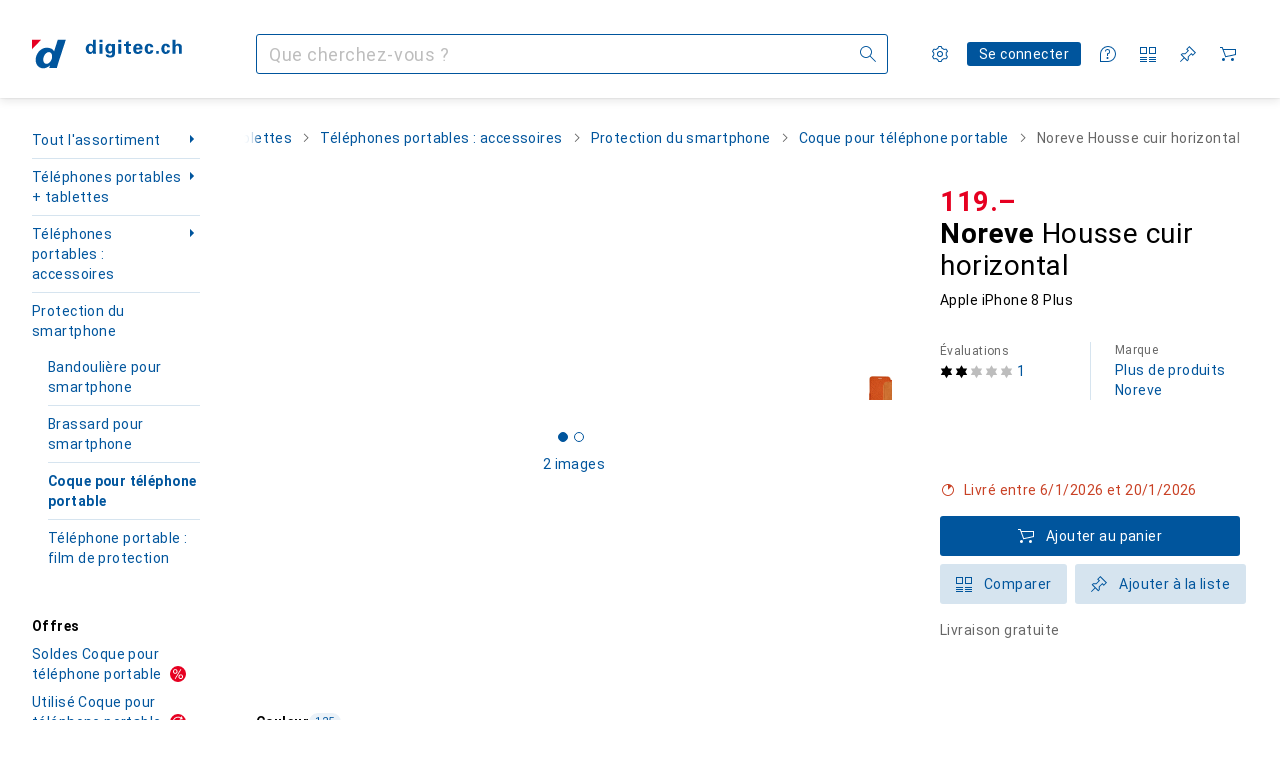

--- FILE ---
content_type: text/javascript
request_url: https://static03.galaxus.com/_next/static/chunks/79574-f45c7aac7e0c0021.js
body_size: 6686
content:
(self.webpackChunk_N_E=self.webpackChunk_N_E||[]).push([[40334,79574],{658:()=>{},6589:(e,l,t)=>{"use strict";t.d(l,{S:()=>c});var r=t(406029),n=t(638977),a=t(505370),i=t(906968),s=t(414774),u=t(455729),o=t(536494),d=t(265954);let c=e=>{let{numberOfRecommendations:l,carouselConfig:t,path:c,ariaLabel:m,titleId:y}=e,{__:h}=(0,s.W)(),v=(0,u.useId)(),A=(0,d.d)(),f=t||o.sb;return(0,u.useMemo)(()=>l<=f.visibleSlides[A],[A,c])?null:(0,r.jsx)(i.N,{href:c,icon:(0,r.jsx)(a.A,{}),iconPosition:"after",title:h(n.A),minimumTargetSize:"block",...m?{"aria-label":m}:{"aria-labelledby":`${v} ${y}`},id:v,children:h(n.A)})}},8987:(e,l,t)=>{"use strict";t.d(l,{U:()=>s});var r=t(406029),n=t(743072),a=t(441778),i=t(345889);let s=e=>{let{hook:l,skip:t,component:s,componentProps:u}=e,{ref:o,inView:d}=(0,n.Wx)({triggerOnce:!0}),c=(0,a.SV)(o,"ref"in u?u.ref:null);return(0,r.jsx)(i.k,{skip:!d||t,hook:l,component:s,componentProps:{...u,ref:c}})}},40334:(e,l,t)=>{"use strict";t.d(l,{m:()=>o});var r=t(406029),n=t(163687),a=t(8987),i=t(700187),s=t(413904),u=t(537644);let o=e=>(0,r.jsx)(a.U,{hook:{loader:async()=>(0,u.V)(),useResolver:l=>{let{useDropdown:t}=l;return{result:t(e)}}},component:d,componentProps:e}),d=e=>{let{ariaLabel:l,ariaLabelledBy:t,className:a,clearable:u=!1,disabled:o=!1,hasError:d=!1,id:c,items:m,lazyResult:y,name:h,onBlur:v,onChange:A,onMenuOpen:f,onMenuClose:p,onSelect:g,placeholder:S,value:b,ref:k,...x}=e,{dropdown:{getMenuProps:N,getItemProps:j,highlightedIndex:H,reset:z,selectedItem:F,toggleButtonProps:E},floatingUi:{refs:$,strategy:I,x:D,y:R,placement:C},floatingRef:L,floatingMounted:T,floatingStatus:M,isMenuOpen:P}=y?.result||{dropdown:{getItemProps:()=>({}),getMenuProps:()=>({}),toggleButtonProps:{ref:k,id:c}},floatingUi:{refs:{setReference:()=>void 0}}},w=F&&null!==F.value&&void 0!==F.value;return(0,r.jsxs)(s.RZ,{ref:$?.setReference,className:a,children:[(0,r.jsxs)(s.C,{...x,...E,$isOpen:T,$disabled:o,$hasError:d,"aria-label":l,"aria-labelledby":t,type:"button",value:F?.value.toString()??"","aria-haspopup":void 0,children:[(0,r.jsx)(s.bZ,{$disabled:o,$isPlaceholder:!w,children:w?F.labelComponent?F.labelComponent:F.label:S}),u&&w&&(0,r.jsx)(s.k2,{onClick:()=>z?.(),children:(0,r.jsx)(n.A,{})}),(0,r.jsx)(s.yQ,{$isOpen:P,$disabled:o})]}),(0,r.jsx)(s.mX,{...N({ref:L,disabled:o}),$isOpen:T,style:{position:I,top:R??0,left:D??0},"data-placement":C,"data-status":M,"aria-label":l,"aria-labelledby":t,children:T&&m.map((e,l)=>{let t=!!(F&&F.value===e.value);return(0,r.jsxs)(s.n5,{className:"dropdown-option",$isSelected:t,$disabled:e.disabled,$isHighlighted:H===l,"data-placement":C,"data-status":M,style:i.h.toStyle(String(l<=10?l:10)),...j({item:e,index:l}),children:[e.labelComponent?(0,r.jsx)(r.Fragment,{children:e.labelComponent}):e.label,t&&(0,r.jsx)(s.MG,{})]},`${e.value}${l}`)})})]})}},90756:(e,l,t)=>{"use strict";t.d(l,{b:()=>i});let r={fragment:{argumentDefinitions:[],kind:"Fragment",metadata:{catchTo:"NULL"},name:"useAddressFormUserDataQuery",selections:n=[{alias:null,args:null,concreteType:"Viewer",kind:"LinkedField",name:"viewer",plural:!1,selections:[{alias:null,args:null,kind:"ScalarField",name:"firstName",storageKey:null},{alias:null,args:null,kind:"ScalarField",name:"lastName",storageKey:null}],storageKey:null}],type:"Query",abstractKey:null},kind:"Request",operation:{argumentDefinitions:[],kind:"Operation",name:"useAddressFormUserDataQuery",selections:n},params:{id:"21337d33c6b45972db2eede194bec5a8",metadata:{owner:"raven"},name:"useAddressFormUserDataQuery",operationKind:"query",text:null}};var n,a=t(265533);let i=()=>{let e=(0,a.E)(r,{});return{firstName:e?.viewer?.firstName??null,lastName:e?.viewer?.lastName??null}}},136869:(e,l,t)=>{"use strict";t.d(l,{_:()=>s});var r=t(627111),n=t(645854),a=t(420148);let i={},s=function(){var e;let l,{fetchPolicy:t}=arguments.length>0&&void 0!==arguments[0]?arguments[0]:{},{user:s}=(0,r.u)({minimumTrustLevel:"normal"}),u=s?.userId,{data:o,error:d,loading:c,refetch:m}=(e={variables:{userId:String(u)},skip:null===u,fetchPolicy:t},l={...i,...e},a.IT(n.GET_PERSON_ADDRESSES,l));return{data:o?.personAddressList.personAddresses??null,error:d,loading:c,refetch:m}}},156176:()=>{},159576:()=>{},265954:(e,l,t)=>{"use strict";t.d(l,{d:()=>a});var r=t(702822),n=t(455729);let a=()=>{let[e,l]=(0,n.useState)("zero");return(0,r.L)("*-xxs",e=>{e&&l("zero")},[]),(0,r.L)("xxs-xs",e=>{e&&l("xxs")},[]),(0,r.L)("xs-sm",e=>{e&&l("xs")},[]),(0,r.L)("sm-md",e=>{e&&l("sm")},[]),(0,r.L)("md-lg",e=>{e&&l("md")},[]),(0,r.L)("lg-xl",e=>{e&&l("lg")},[]),(0,r.L)("xl-xxl",e=>{e&&l("xl")},[]),(0,r.L)("xxl-*",e=>{e&&l("xxl")},[]),e}},276950:(e,l,t)=>{"use strict";t.d(l,{s:()=>n});var r=t(649097);t(593441);let n=r.qX("yv2ndBu",e=>{let{$hasContent:l,$hasIcon:t,$iconPosition:n}=e;if(l&&t)return"before"===n?(0,r.AH)("yv2ndBu1"):(0,r.AH)("yv2ndBu2")},e=>{let{$inverted:l}=e;return l&&(0,r.AH)("yv2ndBu3")},e=>{let{$isDisabled:l,$inverted:t}=e;if(l)return t?(0,r.AH)("yv2ndBu4"):(0,r.AH)("yv2ndBu5")},e=>{let{$minimumTargetSize:l="inline"}=e;return"block"===l&&(0,r.AH)("yv2ndBu6")})},345889:(e,l,t)=>{"use strict";t.d(l,{k:()=>i});var r=t(406029),n=t(455729),a=t(784860);let i=e=>{let{hook:l,skip:t,component:i,componentProps:d}=e,[c,m]=(0,n.useState)(()=>o(l.loader)||void 0);return(0,n.useEffect)(()=>{if(t)return;let e=!0;return a.P.run(l.loader,()=>{u.delete(l.loader)}).then(t=>{u.set(l.loader,t),e&&m(()=>t)}),()=>{e=!1}},[t]),(0,r.jsx)(r.Fragment,{children:c?(0,r.jsx)(s,{executor:()=>l.useResolver(c),componentProps:d,component:i}):(0,r.jsx)(i,{...d})})},s=e=>{let{executor:l,componentProps:t,component:n}=e;return(0,r.jsx)(n,{...t,lazyResult:l()})},u=new WeakMap,o=e=>u.get(e)},376329:()=>{},407663:(e,l,t)=>{"use strict";t.d(l,{L:()=>o,l:()=>s});var r=t(406029),n=t(345109),a=t(906968),i=t(649097);t(492875);let s=e=>{let{children:l,isDisabled:t=!1,variant:n,ref:a,...i}=e;return(0,r.jsx)(u,{isDisabled:t,$isDisabled:t,$variant:n,...i,ref:a,children:l})},u=(0,i.I4)(a.N)("ykN3u7i9",e=>{let{$variant:l,$isDisabled:t}=e;return"error"===l?(0,i.AH)("ykN3u7iA",t&&(0,i.AH)("ykN3u7iB")):"warning"===l?(0,i.AH)("ykN3u7iC",t&&(0,i.AH)("ykN3u7iD")):"success"===l?(0,i.AH)("ykN3u7iE",t&&(0,i.AH)("ykN3u7iF")):(0,i.AH)("ykN3u7iG",t&&(0,i.AH)("ykN3u7iH"))}),o=e=>{let{children:l,disabled:t=!1,variant:n,...a}=e;return(0,r.jsx)(d,{$variant:n,disabled:t,$isDisabled:t,...a,children:l})},d=(0,i.I4)(n.z)("ykN3u7iI",e=>{let{$variant:l,$isDisabled:t}=e;return"error"===l?(0,i.AH)("ykN3u7iJ",t&&(0,i.AH)("ykN3u7iK")):"warning"===l?(0,i.AH)("ykN3u7iL",t&&(0,i.AH)("ykN3u7iM")):"success"===l?(0,i.AH)("ykN3u7iN",t&&(0,i.AH)("ykN3u7iO")):(0,i.AH)("ykN3u7iP",t&&(0,i.AH)("ykN3u7iQ"))})},413904:(e,l,t)=>{"use strict";t.d(l,{C:()=>u,F:()=>g,GY:()=>A,MG:()=>h,PE:()=>p,RZ:()=>s,To:()=>f,bZ:()=>m,fR:()=>o,k2:()=>d,mX:()=>y,n5:()=>v,yQ:()=>c});var r=t(914266),n=t(495520),a=t(322051),i=t(649097);t(510097);let s=i.As("ylNzjAh"),u=i.LW("ylNzjAh5",e=>{let{$isOpen:l}=e;return l&&(0,i.AH)("ylNzjAh6")},e=>{let{$hasError:l}=e;return l&&(0,i.AH)("ylNzjAh7")},e=>{let{$disabled:l}=e;return l&&(0,i.AH)("ylNzjAh8")},e=>{let{$hasError:l}=e;return l&&(0,i.AH)("ylNzjAh9")},e=>{let{$disabled:l}=e;return l&&(0,i.AH)("ylNzjAhA")},e=>{let{$hasError:l}=e;return l&&(0,i.AH)("ylNzjAhB")},e=>{let{$disabled:l}=e;return l&&(0,i.AH)("ylNzjAhC")}),o=(0,i.I4)(a.y)("ylNzjAhD"),d=i.hJ("ylNzjAhE"),c=(0,i.I4)(r.A)("ylNzjAhF",e=>{let{$disabled:l}=e;return l&&(0,i.AH)("ylNzjAhG")},e=>{let{$isOpen:l}=e;return l&&(0,i.AH)("ylNzjAhH")}),m=i.hJ("ylNzjAhI",e=>{let{$isPlaceholder:l}=e;return l&&(0,i.AH)("ylNzjAhJ")},e=>{let{$disabled:l}=e;return l&&(0,i.AH)("ylNzjAhK")}),y=i.Iu("ylNzjAhL",e=>{let{$isOpen:l}=e;return l&&(0,i.AH)("ylNzjAhM")}),h=(0,i.I4)(n.A)("ylNzjAhN"),v=i.iG("ylNzjAhO",e=>{let{$disabled:l}=e;return l&&(0,i.AH)("ylNzjAhP")},e=>{let{$isHighlighted:l}=e;return l&&(0,i.AH)("ylNzjAhQ")},e=>{let{$isSelected:l}=e;return l&&(0,i.AH)("ylNzjAhR")},e=>{let{$isClosing:l}=e;return l&&(0,i.AH)("ylNzjAhS")}),A=i.P5("ylNzjAhT"),f=i.As("ylNzjAhU",e=>{let{$isOpen:l}=e;return l&&(0,i.AH)("ylNzjAhV")},e=>{let{$hasError:l}=e;return l&&(0,i.AH)("ylNzjAhW")},e=>{let{$disabled:l}=e;return l&&(0,i.AH)("ylNzjAhX")},e=>{let{$hasError:l}=e;return l&&(0,i.AH)("ylNzjAhY")},e=>{let{$disabled:l}=e;return l&&(0,i.AH)("ylNzjAhZ")},e=>{let{$hasError:l}=e;return l&&(0,i.AH)("ylNzjAha")},e=>{let{$disabled:l}=e;return l&&(0,i.AH)("ylNzjAhb")}),p=i.LW("ylNzjAhc"),g=i.hJ("ylNzjAhd")},415452:(e,l,t)=>{"use strict";t.d(l,{A:()=>r});let r=["Zubeh\xf6r","Accessories","Accessoires","Accessori","Accessoires"]},427695:(e,l,t)=>{"use strict";t.d(l,{A:()=>s});var r=t(406029),n=t(992040),a=t(954557),i=t(649097);t(156176);let s=e=>{let{children:l,index:t,className:n}=e,{activeIndex:i,isDragging:s,isTouchDevice:d,config:c}=(0,a.R)(),m=d&&c.nativeScrollForTouchDevice;return(0,r.jsxs)(o,{$index:t,$activeIndex:i,$isTouchDevice:d,className:n,children:[l,((m?0!==t:i!==t)||s)&&(0,r.jsx)(u,{})]})},u=(0,i.I4)(n.c)("yQ5roCs"),o=i.As("yQ5roCs1",e=>{let{$isTouchDevice:l}=e;return!l&&(0,i.AH)("yQ5roCs2")})},488602:(e,l,t)=>{"use strict";t.d(l,{t:()=>n});var r=t(649097);t(988578);let n=r.As("yrEBQ4i",e=>{let{$noMarginLeftDesktopWideScreen:l}=e;return l&&(0,r.AH)("yrEBQ4i1")})},492875:()=>{},510097:()=>{},537644:(e,l,t)=>{"use strict";t.d(l,{C:()=>a,V:()=>n});var r=t(153234);let n=()=>Promise.all([t.e(80363),t.e(15818)]).then(t.bind(t,809387)),a=function(){let e=arguments.length>0&&void 0!==arguments[0]&&arguments[0];(0,r.D)(n,null,{skip:e})}},539413:(e,l,t)=>{"use strict";t.d(l,{I:()=>n});var r=t(649097);t(658);let n=r.As("yq5mK8f")},574115:(e,l,t)=>{"use strict";t.d(l,{H:()=>y});var r=t(406029);let n={argumentDefinitions:[],kind:"Fragment",metadata:{catchTo:"RESULT"},name:"priceVatMoney",selections:[{alias:null,args:null,kind:"ScalarField",name:"currency",storageKey:null},{args:null,kind:"FragmentSpread",name:"useFormatVatMoney"}],type:"VatMoney",abstractKey:null};var a=t(372207),i=t(122565),s=t(720002);let u={argumentDefinitions:[],kind:"Fragment",metadata:{catchTo:"RESULT"},name:"useFormatVatMoney",selections:[{alias:null,args:null,kind:"ScalarField",name:"currency",storageKey:null},{alias:null,args:null,kind:"ScalarField",name:"amountInclusive",storageKey:null},{alias:null,args:null,kind:"ScalarField",name:"amountExclusive",storageKey:null}],type:"VatMoney",abstractKey:null};var o=t(711386),d=t(455729),c=t(735697),m=t(594235);let y=e=>{let{vatMoneyKey:l,onError:t,...y}=e,h=(0,i.I)(n,l);h.ok||(0,a.h)(t);let v=((e,l,t)=>{let{overrideVatDisplay:r,showCurrency:n=!1,absolute:s,negate:y}=t,h=(0,c.$P)(),{formatPrice:v}=(0,o.B)(),A=(0,i.I)(u,e);return A.ok||(0,a.h)(l),(0,d.useMemo)(()=>{let e=(void 0===r?h:"included"===r)?A.value.amountInclusive:A.value.amountExclusive;return v((0,m.H)(e,{absolute:s,negate:y}),{currency:n?A.value.currency:void 0})},[A.value,r,n,s,y,v])})(h.value,t,y);return(0,r.jsx)(s.g,{currency:h.value.currency,formattedPrice:v})}},593441:()=>{},594235:(e,l,t)=>{"use strict";t.d(l,{H:()=>r});let r=function(e){let{absolute:l=!1,negate:t=!1}=arguments.length>1&&void 0!==arguments[1]?arguments[1]:{};return e=l?Math.abs(e):e,e=t?-e:e}},613318:(e,l,t)=>{"use strict";t.d(l,{S:()=>o});var r=t(406029);let n={argumentDefinitions:[],kind:"Fragment",metadata:{catchTo:"RESULT"},name:"priceMoney",selections:[{alias:null,args:null,kind:"ScalarField",name:"currency",storageKey:null},{args:null,kind:"FragmentSpread",name:"useFormatMoney"}],type:"Money",abstractKey:null};var a=t(372207),i=t(122565),s=t(720002),u=t(799273);let o=e=>{let{moneyKey:l,onError:t,...o}=e,d=(0,i.I)(n,l);d.ok||(0,a.h)(t);let c=(0,u.b)(d.value,t,o);return(0,r.jsx)(s.g,{currency:d.value.currency,formattedPrice:c})}},623004:(e,l,t)=>{"use strict";function r(e){return e?.includes("implicit")}t.d(l,{Y:()=>r})},638977:(e,l,t)=>{"use strict";t.d(l,{A:()=>r});let r=["Alle anzeigen","Show all","Tout afficher","Visualizza tutti","Toon alle"]},642101:(e,l,t)=>{"use strict";t.d(l,{L:()=>A});var r=t(406029),n=t(114535),a=t(380388),i=t(679887),s=t(1584),u=t(455729),o=t(441778),d=t(954557),c=t(649097);t(159576);let m=c.As("yAWQl2F1"),y=c.As("yAWQl2F2",e=>{let{$hasSubContent:l,$nativeScrolling:t}=e;if(l&&t)return(0,c.AH)("yAWQl2F3")}),h=c.As("yAWQl2F4",{style:{"--yAWQl2F5":e=>{let{$config:l}=e;return l.visibleSlides.zero},"--yAWQl2F6":e=>{let{$config:l}=e;return l.visibleSlides.xxs},"--yAWQl2F7":e=>{let{$config:l}=e;return l.visibleSlides.xs},"--yAWQl2F8":e=>{let{$config:l}=e;return l.visibleSlides.sm},"--yAWQl2F9":e=>{let{$config:l}=e;return l.visibleSlides.md},"--yAWQl2FA":e=>{let{$config:l}=e;return l.visibleSlides.lg},"--yAWQl2FB":e=>{let{$config:l}=e;return l.visibleSlides.xl},"--yAWQl2FC":e=>{let{$config:l}=e;return l.visibleSlides.xxl}}}),v=c.As("yAWQl2FD"),A=e=>{let{children:l,className:t,onScroll:c}=e,{config:A,slides:S,renderSubContent:b,slidesVisible:k,setSlidesVisible:x,slidesLength:N,activeIndex:j,goToIndex:H,isTouchDevice:z,isDragging:F,setIsDragging:E,resetValue:$}=(0,d.R)(),I=(0,i.gV)(),D=z&&A.nativeScrollForTouchDevice,R=(0,u.useRef)(null),C=(0,u.useRef)(null),L=(0,u.useRef)(null),[T,M=0]=(0,a.i)(),[P,w=0]=(0,a.i)(),G=(0,o.SV)(R,P),W=(0,n.w)(e=>{H(Math.ceil(e.scrollLeft/M))}),Q=e=>{D&&(c&&c(e),W(e.target))},V=(0,u.useCallback)(()=>{H(0),f(R.current),f(C.current),f(L.current)},[]);(0,u.useEffect)(()=>{let e=()=>{A.disableScrollResetOnRouteChange||V()};return I.on("routeChangeComplete",e),()=>{I.off("routeChangeComplete",e)}},[V]),(0,u.useEffect)(()=>{V()},[$,V]),(0,u.useEffect)(()=>{if(M&&w){let e=Math.round(w/M*100)/100;x(100*k/N>=99?N:e)}},[M,w,N]),(0,u.useEffect)(()=>{N<=k&&H(0)},[k,N]),(0,u.useEffect)(()=>{let e=C.current,l=L.current,t=!!l;e&&!F&&(p(e,D,k,j,t),p(l,D,k,j,t))},[F,z,k,D,j]),(0,s.useDrag)(e=>{let{down:l,movement:[t],last:r}=e;if(!(N<=k)&&(l&&(E(!0),g(C.current,k,j,t),g(L.current,k,j,t)),(!l||r)&&R.current)){E(!1);let e=t>0?-1:1,l=Math.abs(t/(R.current.offsetWidth/k))*e;H(j+(l>0?Math.ceil(l):Math.floor(l)))}},{target:D?void 0:R,preventDefault:!0,eventOptions:{passive:!1},filterTaps:!0,preventScroll:!D&&100});let K=b?.(L,A,N),O=!!K;return(0,r.jsxs)(m,{children:[(0,r.jsxs)(y,{ref:G,$hasSubContent:O,$nativeScrolling:D,onScroll:O?Q:void 0,children:[(0,r.jsx)(h,{className:t,ref:C,$config:A,onScroll:O?void 0:Q,children:S.map((e,l)=>(0,r.jsx)(v,{ref:0===l?T:null,role:"group","aria-roledescription":"slide","aria-label":`Slide ${l+1} of ${N}`,children:e},l))}),K]}),l]})};function f(e){e&&(e.scrollLeft=0)}function p(e,l,t,r,n){e&&(l?(e.style.transition="none",e.style.overflowX=n?"none":"scroll",e.style.transform="translateX(0)",0==r&&(e.scrollLeft=0)):(e.style.overflowX="initial",e.style.transition="transform .2s ease-out",e.style.transform=`translateX(${-100/t*r}%)`))}function g(e,l,t,r){e&&(e.style.transition="none",e.style.transform=`translateX(calc(${-100/l*t}% + ${r}px))`)}},645854:(e,l,t)=>{var r={kind:"Document",definitions:[{kind:"OperationDefinition",operation:"query",name:{kind:"Name",value:"GET_PERSON_ADDRESSES"},variableDefinitions:[{kind:"VariableDefinition",variable:{kind:"Variable",name:{kind:"Name",value:"userId"}},type:{kind:"NonNullType",type:{kind:"NamedType",name:{kind:"Name",value:"String"}}},directives:[]}],directives:[],selectionSet:{kind:"SelectionSet",selections:[{kind:"Field",name:{kind:"Name",value:"personAddressList"},arguments:[{kind:"Argument",name:{kind:"Name",value:"userId"},value:{kind:"Variable",name:{kind:"Name",value:"userId"}}}],directives:[],selectionSet:{kind:"SelectionSet",selections:[{kind:"Field",name:{kind:"Name",value:"personAddresses"},arguments:[],directives:[],selectionSet:{kind:"SelectionSet",selections:[{kind:"FragmentSpread",name:{kind:"Name",value:"PersonAddress"},directives:[]}]}}]}}]}}],loc:{start:0,end:192}};r.loc.source={body:'#import "../../fragments/personAddress.graphql"\n\nquery GET_PERSON_ADDRESSES($userId: String!) {\n  personAddressList(userId: $userId) {\n    personAddresses {\n      ...PersonAddress\n    }\n  }\n}\n',name:"GraphQL request",locationOffset:{line:1,column:1}};var n={};r.definitions=r.definitions.concat(t(203576).definitions.filter(function(e){if("FragmentDefinition"!==e.kind)return!0;var l=e.name.value;return!n[l]&&(n[l]=!0,!0)}));var a={};function i(e,l){for(var t=0;t<e.definitions.length;t++){var r=e.definitions[t];if(r.name&&r.name.value==l)return r}}r.definitions.forEach(function(e){if(e.name){var l=new Set;!function e(l,t){if("FragmentSpread"===l.kind)t.add(l.name.value);else if("VariableDefinition"===l.kind){var r=l.type;"NamedType"===r.kind&&t.add(r.name.value)}l.selectionSet&&l.selectionSet.selections.forEach(function(l){e(l,t)}),l.variableDefinitions&&l.variableDefinitions.forEach(function(l){e(l,t)}),l.definitions&&l.definitions.forEach(function(l){e(l,t)})}(e,l),a[e.name.value]=l}}),e.exports=r,e.exports.GET_PERSON_ADDRESSES=function(e,l){var t={kind:e.kind,definitions:[i(e,l)]};e.hasOwnProperty("loc")&&(t.loc=e.loc);var r=a[l]||new Set,n=new Set,s=new Set;for(r.forEach(function(e){s.add(e)});s.size>0;){var u=s;s=new Set,u.forEach(function(e){n.has(e)||(n.add(e),(a[e]||new Set).forEach(function(e){s.add(e)}))})}return n.forEach(function(l){var r=i(e,l);r&&t.definitions.push(r)}),t}(r,"GET_PERSON_ADDRESSES")},671137:(e,l,t)=>{"use strict";t.d(l,{A:()=>a});var r=t(406029),n=t(374347);let a=e=>{let{title:l,titleId:t,...a}=e;return(0,r.jsxs)(n.E,{fill:"none",viewBox:"0 0 16 16",width:16,height:16,"aria-labelledby":t,...a,children:[l?(0,r.jsx)("title",{id:t,children:l}):null,(0,r.jsx)("path",{fill:"#000",fillRule:"evenodd",d:"M15 12h-4V6h1.586L15 8.414zM1 12h9V3H1zm12-7h-2V2H0v11h2.092a1.5 1.5 0 0 0-.092.5 1.5 1.5 0 0 0 3 0c0-.176-.036-.343-.092-.5h6.184a1.5 1.5 0 0 0-.092.5 1.5 1.5 0 0 0 3 0c0-.176-.036-.343-.092-.5H16V8z",clipRule:"evenodd"})]})}},682012:(e,l,t)=>{"use strict";t.d(l,{A:()=>r});let r=["Oft zusammen gekauft","Often bought together","Souvent achet\xe9s ensemble","Spesso acquistato insieme","Vaak samen gekocht"]},700187:(e,l,t)=>{"use strict";t.d(l,{h:()=>r});let r=(0,t(619428).en)("IWEAC0")},718343:(e,l,t)=>{"use strict";t.d(l,{wz:()=>i});var r=t(406029),n=t(115394),a=t(276950);let i=e=>{let{href:l,name:t,className:i,isExternal:o,fileSize:d,languages:c=[],hideIcon:m=!1,onClick:y,minimumTargetSize:h="inline"}=e;return(0,r.jsxs)("span",{className:i,children:[(0,r.jsxs)(a.s,{href:l,...o?{target:"_blank",rel:"noreferrer"}:{},$hasContent:!0,$hasIcon:!m,$iconPosition:"before",onClick:y,$minimumTargetSize:h,children:[!m&&(0,r.jsx)(n.A,{"aria-hidden":!0}),t]}),"number"==typeof d&&s(d),c.length>0&&u(c)]})},s=e=>{let l=e<1e6?(0,r.jsxs)(r.Fragment,{children:[(e/1e3).toFixed(0),"\xa0kB"]}):(0,r.jsxs)(r.Fragment,{children:[(e/1e6).toFixed(1),"\xa0MB"]});return(0,r.jsxs)(r.Fragment,{children:["\xa0\xb7\xa0",l]})},u=e=>(0,r.jsxs)(r.Fragment,{children:["\xa0\xb7\xa0",e.join(", ")]})},771957:(e,l,t)=>{"use strict";t.d(l,{n:()=>i});var r=t(406029),n=t(649097),a=t(455729);t(376329);let i=e=>{let{children:l,icon:t,variant:n,className:i}=e,o=null!=t&&(0,a.isValidElement)(t);return(0,r.jsxs)(s,{$hasIcon:o,$variant:n,className:i,children:[o&&(0,r.jsx)(u,{"aria-hidden":!0,children:t}),l]})},s=n.hJ("yGp1lbS",e=>{let{$variant:l}=e;return"positive"===l?(0,n.AH)("yGp1lbS1"):"warning"===l?(0,n.AH)("yGp1lbS2"):"negative"===l?(0,n.AH)("yGp1lbS3"):void 0},e=>{let{$hasIcon:l}=e;return l&&(0,n.AH)("yGp1lbS4")}),u=n.As("yGp1lbS5")},799273:(e,l,t)=>{"use strict";t.d(l,{b:()=>o});let r={argumentDefinitions:[],kind:"Fragment",metadata:{catchTo:"RESULT"},name:"useFormatMoney",selections:[{alias:null,args:null,kind:"ScalarField",name:"currency",storageKey:null},{alias:null,args:null,kind:"ScalarField",name:"amount",storageKey:null}],type:"Money",abstractKey:null};var n=t(372207),a=t(711386),i=t(122565),s=t(455729),u=t(594235);let o=(e,l,t)=>{let{showCurrency:o=!1,absolute:d,negate:c}=t,{formatPrice:m}=(0,a.B)(),y=(0,i.I)(r,e);return y.ok||(0,n.h)(l),(0,s.useMemo)(()=>m((0,u.H)(y.value.amount,{absolute:d,negate:c}),{currency:o?y.value.currency:void 0}),[y.value,d,c,o,m])}},803520:(e,l,t)=>{"use strict";t.d(l,{I:()=>A});var r=t(406029);let n={argumentDefinitions:[],kind:"Fragment",metadata:{catchTo:"NULL"},name:"accessoriesExploreLink",selections:[{alias:null,args:null,kind:"ScalarField",name:"relativeUrl",storageKey:null}],type:"Product",abstractKey:null};var a=t(122565),i=t(455729),s=t(638977),u=t(505370),o=t(906968),d=t(414774),c=t(536494),m=t(265954);let y=e=>{let{titleId:l,titleAndProductId:t,numberOfRecommendations:n,carouselConfig:a=c.sb}=e,{__:y}=(0,d.W)(),h=(0,m.d)(),v=(0,i.useMemo)(()=>n<=a.visibleSlides[h],[h,t]),A=(0,i.useId)();return v?null:(0,r.jsx)(o.N,{href:`/accessories/${t}`,icon:(0,r.jsx)(u.A,{}),iconPosition:"after",title:y(s.A),minimumTargetSize:"block","aria-labelledby":`${A} ${l}`,id:A,children:y(s.A)})};var h=t(6589),v=t(623004);let A=e=>{let{productKey:l,trackingIdentifier:t,numberOfRecommendations:i,carouselConfig:s,titleId:u}=e,o=(0,a.I)(n,l);if(!t||!o)return null;let d=o.relativeUrl.split("/"),c=d[d.length-1];return(0,v.Y)(t)?(0,r.jsx)(h.S,{titleId:u,numberOfRecommendations:i,path:`/explore/often-bought-together/${c}`,carouselConfig:s}):(0,r.jsx)(y,{titleId:u,titleAndProductId:c,numberOfRecommendations:i,carouselConfig:s})}},883159:(e,l,t)=>{"use strict";t.d(l,{C:()=>g,y:()=>p});var r=t(406029);let n=["Gehe zur vorherigen Karussellseite","Go to previous carousel page","Aller \xe0 la page pr\xe9c\xe9dente du carrousel","Vai alla pagina precedente del carosello","Ga naar de vorige carrouselpagina"],a=["Gehe zur n\xe4chsten Carousel-Seite","Go to next carousel page","Aller \xe0 la page suivante du carrousel","Vai alla pagina successiva del carosello","Ga naar de volgende carrouselpagina"],i=["Gehe zur n\xe4chsten Carousel-Slide","Go to next carousel slide","Passez \xe0 la diapositive suivante du carrousel","Vai alla prossima diapositiva del carosello","Ga naar de volgende carrousel dia"],s=["Gehe zur vorherigen Carousel-Slide","Go to previous carousel slide","Aller \xe0 la diapositive pr\xe9c\xe9dente du carrousel","Vai alla diapositiva precedente del carosello","Ga naar de vorige carrousel dia"];var u=t(442909),o=t(769264),d=t(414774),c=t(954557),m=t(649097);t(970097);let y=e=>{let{children:l,ref:t,...n}=e;return(0,r.jsx)(v,{...n,ref:t,children:(0,r.jsx)(h,{children:l})})},h=m.hJ("yMZuWop"),v=m.LW("yMZuWop1"),A=(0,m.I4)(y)("yMZuWop2"),f=(0,m.I4)(y)("yMZuWop3"),p=e=>{let{className:l,onClick:t}=e,{__:a}=(0,d.W)(),{config:i,slidesLength:o,slidesVisible:m,isTouchDevice:y,activePage:h,activeIndex:v}=(0,c.R)(),{nativeScrollForTouchDevice:f}=i;return y&&f||o<=m?null:(0,r.jsx)(A,{className:l,onClick:()=>{t&&t(),(h.previousPage??h).goTo()},disabled:v<=0,tabIndex:-1,"aria-label":a(1===m?s:n),children:(0,r.jsx)(u.A,{width:16,height:16})})},g=e=>{let{className:l,onClick:t}=e,{__:n}=(0,d.W)(),{config:s,slidesLength:u,slidesVisible:m,activePage:y,activeIndex:h,isTouchDevice:v,maxIndex:A}=(0,c.R)(),{nativeScrollForTouchDevice:p}=s;return v&&p||u<=m?null:(0,r.jsx)(f,{className:l,onClick:()=>{t&&t(),(y.nextPage??y).goTo()},disabled:h>=A,tabIndex:0,"aria-label":n(1===m?i:a),children:(0,r.jsx)(o.A,{width:16,height:16})})}},970097:()=>{},988578:()=>{}}]);
//# sourceMappingURL=/_next/static/sourcemaps/static/chunks/79574-f45c7aac7e0c0021.js.map

--- FILE ---
content_type: text/javascript
request_url: https://static03.galaxus.com/_next/static/b4Ynar349l_teJAIX-qzy/_buildManifest.js
body_size: 9595
content:
self.__BUILD_MANIFEST=function(s,e,c,t,a,d,i,n,r,o,u,f,p,b,l,h,g,k,j,I,m,y,A,v,w,P,T,x,S,R,q,B,_,D,C,F,G,L,M,N,z,E,H,O,U,Y,Z,J,K,Q,V,W,X,$,ss,se,sc,st,sa,sd,si,sn,sr,so,su,sf,sp,sb,sl,sh,sg,sk,sj,sI,sm,sy,sA,sv,sw,sP,sT,sx,sS,sR,sq,sB,s_,sD,sC,sF,sG,sL,sM,sN,sz,sE,sH,sO,sU,sY,sZ,sJ,sK,sQ,sV,sW,sX,s$,s5,s3,s4,s0,s9,s2,s6,s8,s7,s1,es,ee,ec,et,ea,ed,ei,en,er,eo,eu,ef,ep,eb,el,eh,eg,ek,ej,eI,em,ey,eA,ev,ew,eP,eT,ex,eS,eR,eq){return{__rewrites:{afterFiles:[{has:q,source:"/:lang(de|en|fr|it|nl)",destination:"/?lang=:lang"},{has:q,source:"/:lang(de|en|fr|it|nl)/:path*",destination:"/:path*?lang=:lang"},{has:q,source:"/:sectorId(s\\d+)",destination:"/?sectorId=:sectorId"},{has:q,source:"/:sectorId(s\\d+)/:path*",destination:"/:path*?sectorId=:sectorId"},{has:q,source:"/welcome",destination:"/"},{has:q,source:"/welcome/default",destination:"/"},{has:q,source:"/landingpageeu",destination:sQ},{has:q,source:"/shopList/show/:shopListId",destination:sS},{has:q,source:"/shopList/show",destination:sS},{has:q,source:"/:contextType(root|brand|product|producttype|sector|tag)/newdiscussion/:contextId(\\d+)",destination:"/forum/newdiscussion/:contextType/:contextId"},{has:q,source:"/checkout/fromexistingorder",destination:sh},{has:q,source:"/checkout/settlementfailed",destination:sh},{has:q,source:"/checkout/endedit",destination:sh},{has:q,source:"/checkout/endeditsettlementfailed",destination:sh},{has:q,source:"/email/newsletter/:id([a-zA-Z0-9-]+)",destination:"/newsletter"},{has:q,source:"/information/contactinformation",destination:sR},{has:q,source:"/contact",destination:sR},{has:q,source:"/product/:productId/ratings/:ratingId/thankyou",destination:"/productRatingThankYou"},{has:q,source:sV,destination:"/paymentOptions"},{has:q,source:"/coupon/:id(\\d+)",destination:"/coupon/id"},{has:[{type:sq,key:"Host",value:"(.*)(digitec|galaxus)(.ch|-ch)(.*)"}],source:sW,destination:"/wiki/6220"},{has:q,source:sW,destination:"/wiki/6221"}],beforeFiles:[{has:q,source:"/:titleAndProductId([0-9]+)",destination:"/product/:titleAndProductId"},{has:q,source:"/demostudio/_next/:path*",destination:"/_next/:path*"}],fallback:[{has:[{type:sq,key:sX,value:s$}],source:"/(auth|customeraccount|api|register|datatrans|oci|ariba|e-procurement|invoice|changepassword|orderrefund|orderdocuments|return|conextrade|questionandanswer|paymentinformation|warranty|coupon|credit-notes|gift-coupons|socialnetworkingservice|portalimage|customerverification|images|s)/:path*",destination:q},{has:[{type:sq,key:sX,value:s$}],source:"/(robots.txt)",destination:q}]},__routerFilterStatic:{numItems:0,errorRate:1e-4,numBits:0,numHashes:s3,bitArray:[]},__routerFilterDynamic:{numItems:0,errorRate:1e-4,numBits:0,numHashes:s3,bitArray:[]},"/":[e,i,f,R,D,s,c,o,a,t,n,d,r,u,g,p,k,b,l,h,j,I,m,y,A,v,w,P,T,x,U,Z,N,"static/css/13220cb71955136f.css","static/chunks/pages/index-114cf161d733938b.js"],"/_error":[s,sk,"static/chunks/pages/_error-d9a058f5a3d3a6e0.js"],"/abos":[s,w,s4,"static/css/5be8e28bdca8a750.css","static/chunks/pages/abos-bca8f3636e545320.js"],"/abos/[userName]":[s,w,s4,"static/css/129683e4785a3fc8.css","static/chunks/pages/abos/[userName]-488cb059ed4aee7c.js"],"/accessories/[titleAndProductId]":[e,i,f,s,c,o,a,t,n,d,r,u,g,p,k,b,l,h,j,I,m,y,A,v,P,T,x,S,sc,st,"static/css/91621b7d1f79398a.css","static/chunks/pages/accessories/[titleAndProductId]-493eba4b68592b19.js"],"/advent-calendar":[e,i,f,s,c,o,a,t,n,d,r,u,g,p,k,b,l,h,j,I,m,y,A,v,P,T,x,"static/css/4e568c592dcdd735.css","static/chunks/pages/advent-calendar-e1edda8d4cbc3cfb.js"],"/after-sales":[e,i,f,s,c,o,a,t,n,d,r,u,g,p,k,b,l,h,j,I,m,y,A,v,"static/css/22887c2f38d72053.css","static/chunks/pages/after-sales-f0338a347b4b4b4b.js"],"/after-sales/cases":[e,i,f,s,c,o,a,t,n,d,r,u,g,p,k,b,l,h,j,I,m,y,A,v,w,"static/css/6b969786a42e656a.css","static/chunks/pages/after-sales/cases-73a8016abc6d74a2.js"],"/after-sales/return-cases/register":[e,i,f,s,c,o,a,t,n,d,r,u,g,p,k,b,l,h,j,I,m,y,A,v,w,C,"static/css/79d535a49884c892.css","static/chunks/pages/after-sales/return-cases/register-80ec6b89706e8c31.js"],"/after-sales/return-cases/[returnCaseId]":[e,i,f,"static/chunks/13358-5abec99c4e5553cd.js",s,c,o,a,t,n,d,r,u,g,p,k,b,l,h,j,I,m,y,A,v,sB,s_,"static/css/f77482eaddd8ca99.css","static/chunks/pages/after-sales/return-cases/[returnCaseId]-278d93db380183a7.js"],"/after-sales/service-case/[serviceCaseId]":[e,i,f,s,c,o,a,t,n,d,r,u,g,p,k,b,l,h,j,I,m,y,A,v,sB,s_,s0,s9,"static/chunks/pages/after-sales/service-case/[serviceCaseId]-42ac77cae08001be.js"],"/after-sales/service-cases/register":[e,i,f,s,c,o,a,t,n,d,r,u,g,p,k,b,l,h,j,I,m,y,A,v,w,C,M,"static/css/dae0c043c2d7f0d0.css","static/chunks/pages/after-sales/service-cases/register-0a9bb6d7f9dee917.js"],"/after-sales/service-cases/[customerCaseId]":[e,i,f,s,c,o,a,t,n,d,r,u,g,p,k,b,l,h,j,I,m,y,A,v,sB,s_,s0,s9,"static/chunks/pages/after-sales/service-cases/[customerCaseId]-aa10be23cd5d006d.js"],"/archived-orders":[e,i,f,s,c,o,a,t,n,d,r,u,g,p,k,b,l,h,j,I,m,y,A,v,w,sa,sd,"static/css/79bd1f4864569539.css","static/chunks/pages/archived-orders-6c625eba0c4d65aa.js"],"/archived-orders/[orderId]":[e,i,f,s,c,o,a,t,n,d,r,u,g,p,k,b,l,h,j,I,m,y,A,v,w,J,"static/css/1cdea92936aebf87.css","static/chunks/pages/archived-orders/[orderId]-87dc9fb67eb5e2b2.js"],"/author/[nameAndAuthorId]":[e,i,f,R,s,c,o,a,t,n,d,r,u,g,p,k,b,l,h,j,I,m,y,A,v,w,F,G,sD,"static/css/401d5e5384f7bf0f.css","static/chunks/pages/author/[nameAndAuthorId]-31a744d08c4b8f04.js"],"/brand/showdiscussion/[titleAndDiscussionId]":[e,i,f,s,c,o,a,t,n,d,r,u,g,p,k,b,l,h,j,I,m,y,A,v,w,P,T,x,S,B,K,Q,V,W,si,sn,"static/chunks/pages/brand/showdiscussion/[titleAndDiscussionId]-b0769f3754cac3da.js"],"/brand/[titleAndBrandId]":[e,i,f,R,D,s,c,o,a,t,n,d,r,u,g,p,k,b,l,h,j,I,m,y,A,w,P,T,x,S,_,F,L,N,E,H,sj,"static/css/175b12dbb9570f4e.css","static/chunks/pages/brand/[titleAndBrandId]-887e2df64885d720.js"],"/brand/[titleAndBrandId]/[titleAndProductTypeId]/[titleAndModelId]":[e,i,f,s,c,o,a,t,n,d,r,u,g,p,k,b,l,h,j,I,m,y,A,w,P,T,x,S,_,F,L,E,H,O,sr,"static/css/52e494ef3cecdd9c.css","static/chunks/pages/brand/[titleAndBrandId]/[titleAndProductTypeId]/[titleAndModelId]-0ccea5f3defa6a05.js"],"/brand/[titleAndBrandId]/[titleAndProductTypeId]/[titleAndModelId]/[titleAndSeriesId]":[e,i,f,s,c,o,a,t,n,d,r,u,g,p,k,b,l,h,j,I,m,y,A,w,P,T,x,S,_,F,L,O,sr,"static/css/405e44b0c825bb19.css","static/chunks/pages/brand/[titleAndBrandId]/[titleAndProductTypeId]/[titleAndModelId]/[titleAndSeriesId]-55ebbf5ed14d0f2f.js"],"/cart":[e,i,f,R,s,c,o,a,t,n,d,r,u,g,p,k,b,l,h,j,I,m,y,A,v,w,P,T,x,U,Z,sC,sF,s2,sG,"static/css/4a2ba8718d45b935.css","static/chunks/pages/cart-b3ef0890655c7c2c.js"],"/checkout":[e,i,f,D,Y,so,s,c,a,t,n,d,r,u,h,w,P,C,M,z,sI,sF,sm,s6,"static/css/aa17c9132ce5d148.css","static/chunks/pages/checkout-4bffb37055182459.js"],"/checkout/end/[orderId]/[checkoutProcessReference]":[e,i,f,R,D,s,c,o,a,t,n,d,r,u,g,p,k,b,l,h,j,I,m,y,A,v,w,P,T,x,U,Z,N,"static/css/3f3c3c5a81a28431.css","static/chunks/pages/checkout/end/[orderId]/[checkoutProcessReference]-ff5f089b6105bf01.js"],"/checkout/status/time-out/[checkoutReference]":[e,i,f,s,c,o,a,t,n,d,r,u,g,p,k,b,l,h,j,I,m,y,A,v,"static/css/99b6285f23001b4b.css","static/chunks/pages/checkout/status/time-out/[checkoutReference]-99a51a5a5e8e5216.js"],"/checkout/status/[checkoutReferenceId]":[e,i,f,s,c,o,a,t,n,d,r,u,g,p,k,b,l,h,j,I,m,y,A,v,"static/css/855b6346e969e031.css","static/chunks/pages/checkout/status/[checkoutReferenceId]-41643ddcf66c5cac.js"],"/comparison/[productIds]":[e,i,f,R,D,s,c,o,a,n,g,k,y,P,T,C,su,sf,"static/chunks/97136-a2cfe49cd73b6755.js","static/css/6a01509a6c0178de.css","static/chunks/pages/comparison/[productIds]-6f2b80f289888081.js"],"/comparison-lists":[e,i,f,s,c,o,a,t,n,d,r,u,g,p,k,b,l,h,j,I,m,y,A,v,sf,sL,"static/css/3770cdd384bb91ad.css","static/chunks/pages/comparison-lists-742d84710a52f144.js"],"/credit-notes":[e,i,f,s,c,o,a,t,n,d,r,u,g,p,k,b,l,h,j,I,m,y,A,v,sM,"static/css/b97d2235a72be126.css","static/chunks/pages/credit-notes-483c3b62d88c0ba4.js"],"/credit-notes/[id]":[e,i,f,s,c,o,a,t,n,d,r,u,g,p,k,b,l,h,j,I,m,y,A,v,J,s8,"static/css/38ad0b28ba61c295.css","static/chunks/pages/credit-notes/[id]-ba2dc7e0c90e128b.js"],"/credit-notes/[id]/refund/bank-transaction":[e,i,f,s,c,o,a,t,n,d,r,u,g,p,k,b,l,h,j,I,m,y,A,v,C,"static/css/a5274bb0cb4ff524.css","static/chunks/pages/credit-notes/[id]/refund/bank-transaction-8b0fcfeeef69afe1.js"],"/credit-notes/[id]/refund/summary":[e,i,f,s,c,o,a,t,n,d,r,u,g,p,k,b,l,h,j,I,m,y,A,v,"static/css/9835d5ea997cdf51.css","static/chunks/pages/credit-notes/[id]/refund/summary-beb33b8c2a2a6f94.js"],"/customeraccount":[e,i,f,"static/chunks/34225-f1038966480474d1.js","static/chunks/36157-f7c7b20d3717d5de.js",s,c,o,a,t,n,d,r,u,g,p,k,b,l,h,j,I,m,y,A,v,w,M,"static/css/cd1f59ca99af15a6.css","static/chunks/pages/customeraccount-e29bf79d57e88c32.js"],"/customeraccount/addresses-overview":[e,i,f,s,c,o,a,t,n,d,r,u,g,p,k,b,l,h,j,I,m,y,A,v,C,M,"static/css/febe59a5aa3466f8.css","static/chunks/pages/customeraccount/addresses-overview-af76df5e16be38b7.js"],"/customeraccount/addressnew":[e,i,f,s,c,o,a,t,n,d,r,u,g,p,k,b,l,h,j,I,m,y,A,v,C,M,"static/css/554d3692f87ab748.css","static/chunks/pages/customeraccount/addressnew-348d34fe3d26317f.js"],"/customeraccount/users-overview":[e,i,f,s,c,o,a,t,n,d,r,u,g,p,k,b,l,h,j,I,m,y,A,v,"static/css/cb8cbd73ff88ae28.css","static/chunks/pages/customeraccount/users-overview-c2a3b6bbe5dd107d.js"],"/daily-deal":[e,i,f,R,D,s,c,o,a,t,n,d,r,u,g,p,k,b,l,h,j,I,m,y,A,v,w,P,T,x,G,"static/css/6520fb7351860bd6.css","static/chunks/pages/daily-deal-b6f8ab9a2745efd2.js"],"/deleteaccount":[e,i,f,s,c,o,a,t,n,d,r,u,g,p,k,b,l,h,j,I,m,y,A,v,w,s7,"static/css/09f7e0ea31a86122.css","static/chunks/pages/deleteaccount-80b30cc9a23ef0e1.js"],"/deleteaccountcheck":[e,i,f,s,c,o,a,t,n,d,r,u,g,p,k,b,l,h,j,I,m,y,A,v,s7,"static/css/3c79b9d01846d8b3.css","static/chunks/pages/deleteaccountcheck-6ae0ebc82b080fc8.js"],"/delivery-survey":[e,i,f,s,c,o,a,t,n,d,r,u,g,p,k,b,l,h,j,I,m,y,A,v,w,C,"static/css/1239fb484d3841da.css","static/chunks/pages/delivery-survey-65aa5cb3b8dcd2bd.js"],"/digital-licenses":[e,i,f,s,c,o,a,t,n,d,r,u,g,p,k,b,l,h,j,I,m,y,A,v,J,s1,es,"static/chunks/pages/digital-licenses-afb292ab9382fad1.js"],"/digital-licenses/[id]":[e,i,f,s,c,o,a,t,n,d,r,u,g,p,k,b,l,h,j,I,m,y,A,v,J,ee,ec,"static/chunks/pages/digital-licenses/[id]-eefca4423567b05d.js"],"/dutch-auction":[e,i,f,R,"static/chunks/85474-5b2d41a5abdc8414.js",s,c,o,a,t,n,d,r,u,g,p,k,b,l,h,j,I,m,y,A,v,w,P,T,x,S,B,G,sp,sb,sy,et,sN,"static/css/a31170888605e723.css","static/chunks/pages/dutch-auction-df5a34558f98f102.js"],"/e-procurement/ariba-test-login":[e,i,f,s,c,o,a,t,n,d,r,u,g,p,k,b,l,h,j,I,m,y,A,v,"static/css/53e8a93fe912fb5e.css","static/chunks/pages/e-procurement/ariba-test-login-f90482877d661294.js"],"/e-procurement/oci-test-login":[e,i,f,s,c,o,a,t,n,d,r,u,g,p,k,b,l,h,j,I,m,y,A,v,"static/css/704a5c64c332f189.css","static/chunks/pages/e-procurement/oci-test-login-800cce9514d6dc08.js"],"/e-procurement/punchout":[e,i,f,s,c,o,a,t,n,d,r,u,g,p,k,b,l,h,j,I,m,y,A,v,sl,"static/css/ee5e8ab472946b27.css","static/chunks/pages/e-procurement/punchout-078ec084e463349d.js"],"/email/unsubscribe/[notificationGroup]":[s,ea,ed,"static/chunks/pages/email/unsubscribe/[notificationGroup]-383475b5e7afa4ce.js"],"/email/unsubscribe/[notificationGroup]/[notification]":[s,ea,ed,"static/chunks/pages/email/unsubscribe/[notificationGroup]/[notification]-7b7f4979ef2fb4de.js"],"/email-notification-settings":[e,i,f,s,c,o,a,t,n,d,r,u,g,p,k,b,l,h,j,I,m,y,A,v,"static/chunks/32132-07634d1cde0b00cb.js","static/css/90f18fef6b7fbdfd.css","static/chunks/pages/email-notification-settings-42460858bafedbc8.js"],"/explore/alternatives-with-good-availability/[titleAndProductId]":[e,i,f,s,c,o,a,t,n,d,r,u,g,p,k,b,l,h,j,I,m,y,A,v,P,T,x,S,sc,st,"static/chunks/pages/explore/alternatives-with-good-availability/[titleAndProductId]-ccbf091ca6cadb93.js"],"/explore/assembler":[e,i,f,s,c,o,a,t,n,d,r,u,g,p,k,b,l,h,j,I,m,y,A,v,P,T,x,"static/css/4696fc1aaede9d74.css","static/chunks/pages/explore/assembler-fa42779a9037d106.js"],"/explore/buy-it-again":[e,i,f,s,c,o,a,t,n,d,r,u,g,p,k,b,l,h,j,I,m,y,A,v,P,T,x,S,sA,"static/chunks/pages/explore/buy-it-again-dd7e04f673652485.js"],"/explore/continue-browsing":[e,i,f,s,c,o,a,t,n,d,r,u,g,p,k,b,l,h,j,I,m,y,A,v,P,T,x,S,sA,"static/chunks/pages/explore/continue-browsing-41073e862f63a645.js"],"/explore/hot-new-products":[e,i,f,s,c,o,a,t,n,d,r,u,g,p,k,b,l,h,j,I,m,y,A,v,P,T,x,S,sA,"static/chunks/pages/explore/hot-new-products-a8a9a640f6d0bbf7.js"],"/explore/often-bought-together/[titleAndProductId]":[e,i,f,s,c,o,a,t,n,d,r,u,g,p,k,b,l,h,j,I,m,y,A,v,P,T,x,S,sc,st,"static/chunks/pages/explore/often-bought-together/[titleAndProductId]-b116af44e4ff47ce.js"],"/explore/on-sale-for-you":[e,i,f,s,c,o,a,t,n,d,r,u,g,p,k,b,l,h,j,I,m,y,A,v,P,T,x,S,sA,"static/chunks/pages/explore/on-sale-for-you-99d3ea6d4c0ced60.js"],"/explore/product-sales-ranking/product-type/[titleAndProductTypeId]/product/[titleAndProductId]":[e,i,f,s,c,o,a,t,n,d,r,u,g,p,k,b,l,h,j,I,m,y,A,v,P,T,x,S,sc,st,"static/css/55892889c281088c.css","static/chunks/pages/explore/product-sales-ranking/product-type/[titleAndProductTypeId]/product/[titleAndProductId]-f053316453c9bef1.js"],"/explore/recently-visited-products":[e,i,f,s,c,o,a,t,n,d,r,u,g,p,k,b,l,h,j,I,m,y,A,v,P,T,x,S,"static/css/62e7dfdb346f6ba0.css","static/chunks/pages/explore/recently-visited-products-962b7615158a9798.js"],"/explore/recommended-for-you":[e,i,f,s,c,o,a,t,n,d,r,u,g,p,k,b,l,h,j,I,m,y,A,v,P,T,x,S,"static/css/b1ca16e3a1cc24d7.css","static/chunks/pages/explore/recommended-for-you-a74c6ba0479389ef.js"],"/explore/similar-products/[titleAndProductId]":[e,i,f,s,c,o,a,t,n,d,r,u,g,p,k,b,l,h,j,I,m,y,A,v,P,T,x,S,sc,st,"static/css/21981b901a3f5abb.css","static/chunks/pages/explore/similar-products/[titleAndProductId]-405b5f5a371c3b71.js"],"/forum":[e,i,f,s,c,o,a,t,n,d,r,u,g,p,k,b,l,h,j,I,m,y,A,w,P,T,x,S,B,X,$,"static/css/454de59ef3fa8181.css","static/chunks/pages/forum-964e14fd5bcd190d.js"],"/forum/brand/[titleAndBrandId]":[e,i,f,s,c,o,a,t,n,d,r,u,g,p,k,b,l,h,j,I,m,y,A,w,P,T,x,S,B,X,$,"static/css/68ef1ccc329926a4.css","static/chunks/pages/forum/brand/[titleAndBrandId]-cc655df6c6c59af9.js"],"/forum/category/newdiscussion/[categoryId]":[e,i,f,s,c,o,a,t,n,d,r,u,g,p,k,b,l,h,j,I,m,y,A,P,T,x,S,B,V,"static/css/a939aca81cf49c9e.css","static/chunks/pages/forum/category/newdiscussion/[categoryId]-c871ff9619a0fa52.js"],"/forum/category/showdiscussion/[titleAndDiscussionId]":[e,i,f,s,c,o,a,t,n,d,r,u,g,p,k,b,l,h,j,I,m,y,A,v,w,P,T,x,S,B,K,Q,V,W,si,sn,"static/chunks/pages/forum/category/showdiscussion/[titleAndDiscussionId]-18cfb63ba7deb99e.js"],"/forum/category/[categoryTitleAndId]":[e,i,f,s,c,o,a,t,n,d,r,u,g,p,k,b,l,h,j,I,m,y,A,w,P,T,x,S,B,X,$,"static/css/e7f306d71f68a3fa.css","static/chunks/pages/forum/category/[categoryTitleAndId]-3b42cbd01cc0fdde.js"],"/forum/newdiscussion/[contextType]/[contextId]":[e,i,f,s,c,o,a,t,n,d,r,u,g,p,k,b,l,h,j,I,m,y,A,v,P,T,x,S,B,V,W,"static/css/2c334cbfdc5f8f9c.css","static/chunks/pages/forum/newdiscussion/[contextType]/[contextId]-85a3b31f74dfb735.js"],"/forum/producttype/[titleAndProductTypeId]":[e,i,f,s,c,o,a,t,n,d,r,u,g,p,k,b,l,h,j,I,m,y,A,w,P,T,x,S,B,X,$,ei,"static/css/e9173d2210d6198c.css","static/chunks/pages/forum/producttype/[titleAndProductTypeId]-94a4efbfa595b8bd.js"],"/forum/sector/[titleAndSectorId]":[e,i,f,s,c,o,a,t,n,d,r,u,g,p,k,b,l,h,j,I,m,y,A,v,w,P,T,x,S,B,X,$,en,"static/chunks/pages/forum/sector/[titleAndSectorId]-7581ba0b23934d27.js"],"/forum/tag/[titleAndTagId]":[e,i,f,s,c,o,a,t,n,d,r,u,g,p,k,b,l,h,j,I,m,y,A,w,P,T,x,S,B,X,$,ei,en,"static/chunks/pages/forum/tag/[titleAndTagId]-0b9850eee7a3a163.js"],"/games":[e,i,f,s,c,o,a,t,n,d,r,u,g,p,k,b,l,h,j,I,m,y,A,v,"static/css/513ed87af8b9a360.css","static/chunks/pages/games-4bb4be00c4a487fe.js"],"/games/letra":[s,sk,"static/chunks/pages/games/letra-3425fb8656256a59.js"],"/games/memorise":[s,sk,"static/chunks/pages/games/memorise-697846af3b446dc0.js"],"/games/sudoku":[s,sk,"static/chunks/pages/games/sudoku-7d4c9328d3ba20da.js"],"/gift-cards":[e,i,f,s,c,o,a,t,n,d,r,u,g,p,k,b,l,h,j,I,m,y,A,v,J,s1,es,"static/chunks/pages/gift-cards-be0aca142dc4475a.js"],"/gift-cards/[id]":[e,i,f,s,c,o,a,t,n,d,r,u,g,p,k,b,l,h,j,I,m,y,A,v,J,ee,ec,"static/chunks/pages/gift-cards/[id]-e738184b8cdf0463.js"],"/gift-coupons":[e,i,f,s,c,o,a,t,n,d,r,u,g,p,k,b,l,h,j,I,m,y,A,v,sl,er,"static/css/33035a4c54c03251.css","static/chunks/pages/gift-coupons-d7e67d605b5b5295.js"],"/gift-coupons/[id]":[e,i,f,s,c,o,a,t,n,d,r,u,g,p,k,b,l,h,j,I,m,y,A,v,er,"static/css/2f91531fedad0f0a.css","static/chunks/pages/gift-coupons/[id]-88c434a0faf7a37c.js"],"/guide/[id]":[e,i,f,R,s,c,o,a,t,n,d,r,u,g,p,k,b,l,h,j,I,m,y,A,v,su,eo,"static/chunks/pages/guide/[id]-22cc9b09acc04a84.js"],"/help":[e,i,f,s,c,o,a,t,n,d,r,u,g,p,k,b,l,h,j,I,m,y,A,v,"static/css/36be0d4c2da88c07.css","static/chunks/pages/help-ad738c83b1d91237.js"],"/highscore":[e,i,f,s,c,o,a,t,n,d,r,u,g,p,k,b,l,h,j,I,m,y,A,v,"static/css/a4708416e5ab2e32.css","static/chunks/pages/highscore-649f41ecd6cf23fb.js"],"/instalments":[e,i,f,s,c,o,a,t,n,d,r,u,g,p,k,b,l,h,j,I,m,y,A,v,sz,sM,"static/css/4eb9cfe1e99ae14f.css","static/chunks/pages/instalments-215cc4862c8f255e.js"],"/invoices":[e,i,f,s,c,o,a,t,n,d,r,u,g,p,k,b,l,h,j,I,m,y,A,v,sz,sM,"static/css/625b23315620abb3.css","static/chunks/pages/invoices-5f1f1b81207330d6.js"],"/invoices/[id]":[e,i,f,s,c,o,a,t,n,d,r,u,g,p,k,b,l,h,j,I,m,y,A,v,J,sl,"static/css/4028e157ad8946b1.css","static/chunks/pages/invoices/[id]-cad95da826d08080.js"],"/joboffer":[R,D,s,r,u,w,C,G,sm,sE,eu,ef,"static/css/4a2656d9e12394e1.css","static/chunks/pages/joboffer-bcd68aaff30e5fab.js"],"/joboffer/apply/[id]":[e,s,r,u,w,C,sE,"static/css/abc19e40d9f203db.css","static/chunks/pages/joboffer/apply/[id]-8a147126a4108fd2.js"],"/joboffer/[id]":[R,D,"static/chunks/10784-4f0ec9b14a53e17f.js",s,r,u,w,G,sm,sE,eu,ef,"static/css/b2db20b12b7b5b18.css","static/chunks/pages/joboffer/[id]-cb866f318f5ebf67.js"],"/landingPageEu":[s,"static/css/4cd8d561e1c25fc0.css","static/chunks/pages/landingPageEu-cf5c4a17c90cdc9e.js"],"/lists":[e,i,f,Y,s,c,o,a,t,n,d,r,u,g,p,k,b,l,h,j,I,m,y,A,v,w,P,T,M,sf,sv,sL,sH,sO,sw,"static/css/1529fb0299be17de.css","static/chunks/pages/lists-05b22ab66ac5a3a0.js"],"/magazine":[e,i,f,R,s,c,o,a,t,n,d,r,u,g,p,k,b,l,h,j,I,m,y,A,v,w,F,G,"static/css/e01654a57f668bcf.css","static/chunks/pages/magazine-93dba086e21e2d47.js"],"/management":[e,i,f,s,c,o,a,t,n,d,r,u,g,p,k,b,l,h,j,I,m,y,A,v,"static/css/c4d24fd0d21bd33e.css","static/chunks/pages/management-38852ad51eb71768.js"],"/marketplace/[nameAndId]":[e,i,f,s,c,o,a,t,n,d,r,u,g,p,k,b,l,h,j,I,m,y,A,P,T,x,S,_,"static/css/eb974e0ccf7bd84d.css","static/chunks/pages/marketplace/[nameAndId]-f4677bac6b525f54.js"],"/mobile-apps":[e,i,f,s,c,o,a,t,n,d,r,u,g,p,k,b,l,h,j,I,m,y,A,v,"static/css/907d7c5f2df4d451.css","static/chunks/pages/mobile-apps-5385b3e456585483.js"],"/order":[e,i,f,s,c,o,a,t,n,d,r,u,g,p,k,b,l,h,j,I,m,y,A,v,w,C,"static/css/05e1580ecbae39f3.css","static/chunks/pages/order-3fb14c69bd0d8736.js"],"/order/pending/[creationReference]":[e,i,f,s,c,o,a,t,n,d,r,u,g,p,k,b,l,h,j,I,m,y,A,v,w,C,"static/css/99c559c4409fbe0f.css","static/chunks/pages/order/pending/[creationReference]-218a2f6b9a63d0cd.js"],"/order/public":[e,i,f,s,c,o,a,t,n,d,r,u,g,p,k,b,l,h,j,I,m,y,A,v,w,C,ep,"static/chunks/pages/order/public-22b4b9b96f9c09d1.js"],"/order/showsecure":["static/chunks/pages/order/showsecure-ac6ec0c91890a429.js"],"/order/[orderId]":[e,i,f,s,c,o,a,t,n,d,r,u,g,p,k,b,l,h,j,I,m,y,A,v,w,C,ep,"static/chunks/pages/order/[orderId]-a483491dee2935ac.js"],"/order/[orderId]/cross-selling/[crossSellingReference]/payment":[e,i,f,s,c,o,a,t,n,d,r,u,g,p,k,b,l,h,j,I,m,y,A,v,w,C,"static/css/e6538702dba26c84.css","static/chunks/pages/order/[orderId]/cross-selling/[crossSellingReference]/payment-892e27430a086fff.js"],"/order/[orderId]/cross-selling/[crossSellingReference]/payment/status":[e,i,f,s,c,o,a,t,n,d,r,u,g,p,k,b,l,h,j,I,m,y,A,v,eb,"static/css/3a47f186133511c9.css","static/chunks/pages/order/[orderId]/cross-selling/[crossSellingReference]/payment/status-f5cdfccb2043bc69.js"],"/order/[orderId]/delivery-change":[e,i,f,Y,so,s,c,o,a,t,n,d,r,u,g,p,k,b,l,h,j,I,m,y,A,v,w,M,sI,s6,"static/css/a0a35f94f9353b1b.css","static/chunks/pages/order/[orderId]/delivery-change-cb460de70e2fb164.js"],"/order/[orderId]/payment-change":[e,i,f,Y,so,s,c,o,a,t,n,d,r,u,g,p,k,b,l,h,j,I,m,y,A,v,w,M,sI,el,"static/chunks/pages/order/[orderId]/payment-change-5e344ad69e3a4b05.js"],"/order/[orderId]/payment-change/edit":[e,i,f,Y,so,s,c,o,a,t,n,d,r,u,g,p,k,b,l,h,j,I,m,y,A,v,w,M,sI,el,"static/chunks/pages/order/[orderId]/payment-change/edit-d02b28dcc9c3b243.js"],"/order/[orderId]/shipment-tracking/[trackingGuid]":[e,i,f,R,D,s,c,o,a,t,n,d,r,u,g,p,k,b,l,h,j,I,m,y,A,v,w,N,"static/css/8c2b95f04a081673.css","static/chunks/pages/order/[orderId]/shipment-tracking/[trackingGuid]-0db61ae45eaf6207.js"],"/page/preview/[id]":[e,i,f,R,eh,s,c,o,a,t,n,d,r,u,g,p,k,b,l,h,j,I,m,y,A,v,w,P,T,x,S,B,G,K,Q,sD,eg,ek,"static/chunks/pages/page/preview/[id]-eedd6c52cded2952.js"],"/page/[slug]":[e,i,f,R,eh,s,c,o,a,t,n,d,r,u,g,p,k,b,l,h,j,I,m,y,A,v,w,P,T,x,S,B,G,K,Q,sD,eg,ek,"static/chunks/pages/page/[slug]-f7060bf2802f05f1.js"],"/payment-information/[orderId]":[e,i,f,s,c,o,a,t,n,d,r,u,g,p,k,b,l,h,j,I,m,y,A,v,sz,s8,"static/css/acddc698770a781e.css","static/chunks/pages/payment-information/[orderId]-8d40a58eb2a8e2df.js"],"/paymentoptions":[e,i,f,s,c,o,a,t,n,d,r,u,g,p,k,b,l,h,j,I,m,y,A,v,"static/css/35b36bc2d730f966.css","static/chunks/pages/paymentoptions-c84015b8b00b181e.js"],"/paymentoptions/instalment-payment":[e,i,f,s,c,o,a,t,n,d,r,u,g,p,k,b,l,h,j,I,m,y,A,v,sl,"static/css/83a25af4bd0ed5c2.css","static/chunks/pages/paymentoptions/instalment-payment-002ff95968cadb63.js"],"/paymentoptions/invoice/business":[e,i,f,s,c,o,a,t,n,d,r,u,g,p,k,b,l,h,j,I,m,y,A,v,ej,eI,"static/chunks/pages/paymentoptions/invoice/business-19ddde2bfac4eff4.js"],"/paymentoptions/invoice/private":[e,i,f,s,c,o,a,t,n,d,r,u,g,p,k,b,l,h,j,I,m,y,A,v,ej,eI,"static/chunks/pages/paymentoptions/invoice/private-83cdf5b64840bc5e.js"],"/personalization":[e,i,f,s,c,o,a,t,n,d,r,u,g,p,k,b,l,h,j,I,m,y,A,v,"static/css/09d391baa1bf127e.css","static/chunks/pages/personalization-7e5e461d160a05d1.js"],"/post-payment/status/[postPaymentReference]":[e,i,f,s,c,o,a,t,n,d,r,u,g,p,k,b,l,h,j,I,m,y,A,v,eb,"static/css/38b8c36c109594de.css","static/chunks/pages/post-payment/status/[postPaymentReference]-ddc238957a9b57d8.js"],"/press":["static/chunks/pages/press-9908bd5ddb90d2b8.js"],"/preview/blog-teaser/[teaserId]":[e,i,f,R,s,c,o,a,t,n,d,r,u,g,p,k,b,l,h,j,I,m,y,A,v,w,N,"static/css/339588b02547c95d.css","static/chunks/pages/preview/blog-teaser/[teaserId]-4aeecde824855485.js"],"/privacy-settings":[e,i,f,s,c,o,a,t,n,d,r,u,g,p,k,b,l,h,j,I,m,y,A,v,"static/chunks/45627-fa1f594c42f457b7.js","static/css/c196de2b6e446768.css","static/chunks/pages/privacy-settings-825e95c8fe9e3dce.js"],"/product/questions/[titleAndProductId]":[e,i,f,s,c,o,a,t,n,d,r,u,g,p,k,b,l,h,j,I,m,y,A,w,P,T,x,S,B,sP,sT,sU,em,ey,"static/css/136ceb235d6f1d8c.css","static/chunks/pages/product/questions/[titleAndProductId]-8a09af95aa8dcdfa.js"],"/product/ratings/[titleAndProductId]":[e,i,f,R,eA,s,c,o,a,t,n,d,r,u,g,p,k,b,l,h,j,I,m,y,A,w,P,T,x,S,B,G,sp,sb,sy,sP,et,sN,"static/css/c7a427b4e9e1d783.css","static/chunks/pages/product/ratings/[titleAndProductId]-5907ef44a9c53220.js"],"/product/[titleAndProductId]":[e,i,f,R,D,so,s,c,o,a,t,n,d,r,u,g,p,k,b,l,h,j,I,m,y,A,w,P,T,x,S,B,G,M,U,Z,sf,sp,sb,sC,sT,sU,sN,"static/chunks/79574-f45c7aac7e0c0021.js","static/css/ab4f373dfa4cd892.css","static/chunks/pages/product/[titleAndProductId]-9d0432b5d71bc828.js"],"/product/[titleAndProductId]/ratings/ratingform":[e,i,f,"static/chunks/63093-348b2523de1e577d.js",s,c,o,a,t,n,d,r,u,g,p,k,b,l,h,j,I,m,y,A,ev,ew,"static/css/50908efed6552bb2.css","static/chunks/pages/product/[titleAndProductId]/ratings/ratingform-63c9d6e1ea60093f.js"],"/product/[titleAndProductId]/ratings/[ratingId]/thankyou":[e,i,f,R,s,c,o,a,t,n,d,r,u,g,p,k,b,l,h,j,I,m,y,A,w,P,T,x,S,B,G,sp,sb,sy,ev,ew,"static/css/15e9c274f398a77d.css","static/chunks/pages/product/[titleAndProductId]/ratings/[ratingId]/thankyou-ef7415f130ca143f.js"],"/product-updates/[type]/product/[productId]/remove":[e,i,f,s,c,o,a,t,n,d,r,u,g,p,k,b,l,h,j,I,m,y,A,v,U,sG,"static/css/b5c141446cdd8ca2.css","static/chunks/pages/product-updates/[type]/product/[productId]/remove-ed6825d888ad581b.js"],"/productrating/[titleAndRatingId]":[e,i,f,R,eA,s,c,o,a,t,n,d,r,u,g,p,k,b,l,h,j,I,m,y,A,w,P,T,x,S,B,G,sp,sb,sy,sP,"static/css/035b5aee8bf33764.css","static/chunks/pages/productrating/[titleAndRatingId]-bf8f8917f9aa56e5.js"],"/products/[productIds]":[e,i,f,s,c,o,a,t,n,d,r,u,g,p,k,b,l,h,j,I,m,y,A,v,P,T,x,S,_,"static/css/e92e005d05f0bb63.css","static/chunks/pages/products/[productIds]-2fd3e6714ccd08c6.js"],"/producttype/showdiscussion/[titleAndDiscussionId]":[e,i,f,s,c,o,a,t,n,d,r,u,g,p,k,b,l,h,j,I,m,y,A,v,w,P,T,x,S,B,K,Q,V,W,si,sn,"static/chunks/pages/producttype/showdiscussion/[titleAndDiscussionId]-7ca4685b08f963d4.js"],"/producttype/toplist/brand/[titleAndProductTypeId]/[brandAndBrandId]":[e,i,f,R,s,c,o,a,t,n,d,r,u,g,p,k,b,l,h,j,I,m,y,A,P,T,x,S,O,sY,"static/chunks/pages/producttype/toplist/brand/[titleAndProductTypeId]/[brandAndBrandId]-5f5dbb666c4bb3bb.js"],"/producttype/toplist/rating/[titleAndProductTypeId]":[e,i,f,R,s,c,o,a,t,n,d,r,u,g,p,k,b,l,h,j,I,m,y,A,P,T,x,S,O,sY,"static/chunks/pages/producttype/toplist/rating/[titleAndProductTypeId]-998bbe09c220e373.js"],"/producttype/toplist/relevance/[titleAndProductTypeId]":[e,i,f,R,s,c,o,a,t,n,d,r,u,g,p,k,b,l,h,j,I,m,y,A,P,T,x,S,O,sY,"static/chunks/pages/producttype/toplist/relevance/[titleAndProductTypeId]-79d2aa52abcf8a7f.js"],"/producttype/[titleAndProductTypeId]":[e,i,f,R,s,c,o,a,t,n,d,r,u,g,p,k,b,l,h,j,I,m,y,A,w,P,T,x,S,_,F,L,E,H,ss,sj,"static/css/83f651498fc5dc70.css","static/chunks/pages/producttype/[titleAndProductTypeId]-3fe8909d667a4fc3.js"],"/producttype/[titleAndProductTypeId]/brand/[brandAndBrandId]":[e,i,f,R,s,c,o,a,t,n,d,r,u,g,p,k,b,l,h,j,I,m,y,A,w,P,T,x,S,_,F,L,O,sr,sZ,sJ,"static/css/d31c5a7da8477d3e.css","static/chunks/pages/producttype/[titleAndProductTypeId]/brand/[brandAndBrandId]-b4a48d0e7c2546ef.js"],"/producttype/[titleAndProductTypeId]/buying-guide":[e,i,f,R,D,s,c,o,a,t,n,d,r,u,g,p,k,b,l,h,j,I,m,y,A,w,P,T,x,S,N,"static/css/93d203d0a3eea37e.css","static/chunks/pages/producttype/[titleAndProductTypeId]/buying-guide-e7c67c69601bc50d.js"],"/producttype/[titleAndProductTypeId]/filter/[titleAndPopularFilterId]":[e,i,f,R,s,c,o,a,t,n,d,r,u,g,p,k,b,l,h,j,I,m,y,A,w,P,T,x,S,_,F,L,O,sr,sZ,sJ,"static/css/ba620c39a1226f6a.css","static/chunks/pages/producttype/[titleAndProductTypeId]/filter/[titleAndPopularFilterId]-9b9f804c0bb4bd2c.js"],"/producttype/[titleAndProductTypeId]/models":[e,i,f,D,s,c,o,a,t,n,d,r,u,g,p,k,b,l,h,j,I,m,y,A,O,sm,"static/css/65180e220f51880f.css","static/chunks/pages/producttype/[titleAndProductTypeId]/models-932f1e228af47a18.js"],"/producttype/[titleAndProductTypeId]/subtype/[subtypeAndSubtypeId]":[e,i,f,R,s,c,o,a,t,n,d,r,u,g,p,k,b,l,h,j,I,m,y,A,w,P,T,x,S,_,F,L,O,sr,sZ,sJ,"static/css/5f001478851b394b.css","static/chunks/pages/producttype/[titleAndProductTypeId]/subtype/[subtypeAndSubtypeId]-9f2701a42c0b735b.js"],"/questionandanswer/[questionTitleAndId]":[e,i,f,s,c,o,a,t,n,d,r,u,g,p,k,b,l,h,j,I,m,y,A,v,w,P,T,x,S,B,sP,sT,sU,em,ey,"static/css/a4dfa65b4bfeb04a.css","static/chunks/pages/questionandanswer/[questionTitleAndId]-114089111cee374c.js"],"/quotation":[e,i,f,s,c,o,a,t,n,d,r,u,g,p,k,b,l,h,j,I,m,y,A,v,P,T,"static/css/0cdd9e637305cb0f.css","static/chunks/pages/quotation-bc29929c8f998a73.js"],"/quotation/requested":[e,i,f,s,c,o,a,t,n,d,r,u,g,p,k,b,l,h,j,I,m,y,A,v,"static/css/9b154f65212da74e.css","static/chunks/pages/quotation/requested-d80b10c21346ca1e.js"],"/quotation/[slug]":[e,i,f,Y,s,c,o,a,t,n,d,r,u,g,p,k,b,l,h,j,I,m,y,A,v,w,P,T,M,sw,"static/css/2869078157d49842.css","static/chunks/pages/quotation/[slug]-66b78d15073585b5.js"],"/quotation-cart":[e,i,f,Y,s,c,o,a,t,n,d,r,u,g,p,k,b,l,h,j,I,m,y,A,v,w,P,T,M,sO,sw,"static/css/1de739174162727f.css","static/chunks/pages/quotation-cart-3a1c6b800569b947.js"],"/requestinvoicepayment/requestinvoice":[e,i,f,s,c,o,a,t,n,d,r,u,g,p,k,b,l,h,j,I,m,y,A,v,w,z,"static/css/216d85ba22e29963.css","static/chunks/pages/requestinvoicepayment/requestinvoice-7936ad37752951d9.js"],"/resale":[e,i,f,s,c,o,a,t,n,d,r,u,g,p,k,b,l,h,j,I,m,y,A,w,_,F,L,sK,"static/chunks/34647-9a6e3914fdc52353.js","static/css/92af54256549fa5a.css","static/chunks/pages/resale-1ab3282ed51765cc.js"],"/resale/offer/draft/[itemProductId]":[e,i,f,s,c,o,a,t,n,d,r,u,g,p,k,b,l,h,j,I,m,y,A,w,z,sl,"static/css/922217bd4b9e0870.css","static/chunks/pages/resale/offer/draft/[itemProductId]-e099794767012ca2.js"],"/resale/offer/[id]":[e,i,f,s,c,o,a,t,n,d,r,u,g,p,k,b,l,h,j,I,m,y,A,w,sa,sd,sK,eP,eT,"static/chunks/pages/resale/offer/[id]-1d3d2a8c333418e6.js"],"/resale/offer/[id]/created/[productId]":[e,i,f,R,D,s,c,o,a,t,n,d,r,u,g,p,k,b,l,h,j,I,m,y,A,v,w,P,T,x,S,N,"static/css/8261ae4dd896b558.css","static/chunks/pages/resale/offer/[id]/created/[productId]-9f6a0351dc1b5ef7.js"],"/resale/order/[id]":[e,i,f,s,c,o,a,t,n,d,r,u,g,p,k,b,l,h,j,I,m,y,A,w,sa,sd,sK,eP,eT,"static/chunks/pages/resale/order/[id]-732a5fd18e819da9.js"],"/resale/survey/[secondHandSalesOfferId]":[e,i,f,s,c,o,a,t,n,d,r,u,g,p,k,b,l,h,j,I,m,y,A,v,w,sa,sd,ex,eS,"static/chunks/pages/resale/survey/[secondHandSalesOfferId]-2cce4b03432244d8.js"],"/resalesurvey/[token]":[e,i,f,s,c,o,a,t,n,d,r,u,g,p,k,b,l,h,j,I,m,y,A,v,w,sa,sd,ex,eS,"static/chunks/pages/resalesurvey/[token]-18cb1ea48d52820c.js"],"/retail-screen/products":[e,i,s,c,o,a,n,"static/css/cde894dfbfb32319.css","static/chunks/pages/retail-screen/products-945e7f8c66dd40fb.js"],"/sale":[e,i,f,D,s,c,o,a,t,n,d,r,u,g,p,k,b,l,h,j,I,m,y,A,v,P,T,x,S,_,U,Z,"static/css/2090e49f7dfb5a20.css","static/chunks/pages/sale-e32dbe3422bf944d.js"],"/sale/producttype/[titleAndProductTypeId]":[e,i,f,D,s,c,o,a,t,n,d,r,u,g,p,k,b,l,h,j,I,m,y,A,w,P,T,x,S,_,F,L,E,H,ss,eR,"static/css/0a5016f4ff224aee.css","static/chunks/pages/sale/producttype/[titleAndProductTypeId]-96b73d0501cb310a.js"],"/sale/sector/[titleAndSectorId]":[e,i,f,s,c,o,a,t,n,d,r,u,g,p,k,b,l,h,j,I,m,y,A,v,P,T,x,S,_,"static/css/f4c17ce6f60643a0.css","static/chunks/pages/sale/sector/[titleAndSectorId]-51229eec84406fa0.js"],"/sale/sector/[titleAndSectorId]/recommendation/[saleRecommendationSlugAndId]":[e,i,f,s,c,o,a,t,n,d,r,u,g,p,k,b,l,h,j,I,m,y,A,v,P,T,x,S,"static/css/d5cdc610b74e3184.css","static/chunks/pages/sale/sector/[titleAndSectorId]/recommendation/[saleRecommendationSlugAndId]-52f661dfe6f154ce.js"],"/sale/tag/[titleAndTagId]":[e,i,f,s,c,o,a,t,n,d,r,u,g,p,k,b,l,h,j,I,m,y,A,w,P,T,x,S,_,F,L,E,H,ss,"static/css/a13b8ba6889aeaac.css","static/chunks/pages/sale/tag/[titleAndTagId]-f15622f4af7d02ae.js"],"/sale/tag/[titleAndTagId]/recommendation/[saleRecommendationSlugAndId]":[e,i,f,s,c,o,a,t,n,d,r,u,g,p,k,b,l,h,j,I,m,y,A,P,T,x,S,"static/css/0a97b70de28806a3.css","static/chunks/pages/sale/tag/[titleAndTagId]/recommendation/[saleRecommendationSlugAndId]-300ca7dc1a1566dd.js"],"/sale/[saleRecommendationSlugAndId]":[e,i,f,s,c,o,a,t,n,d,r,u,g,p,k,b,l,h,j,I,m,y,A,v,P,T,x,S,"static/css/d2bbba9601139b48.css","static/chunks/pages/sale/[saleRecommendationSlugAndId]-b0177a6e8f43f5cc.js"],"/search":[e,i,f,R,s,c,o,a,t,n,d,r,u,g,p,k,b,l,h,j,I,m,y,A,w,P,T,x,S,B,_,F,G,L,E,H,sT,"static/css/47aec9e43c3811c2.css","static/chunks/pages/search-2f7d6f516fd214aa.js"],"/secondhand/producttype/[titleAndProductTypeId]":[e,i,f,D,s,c,o,a,t,n,d,r,u,g,p,k,b,l,h,j,I,m,y,A,w,P,T,x,S,_,F,L,E,H,ss,eR,"static/css/abb7ffd1ef10e17e.css","static/chunks/pages/secondhand/producttype/[titleAndProductTypeId]-b30138b62b973d4e.js"],"/secondhand/sector/[titleAndSectorId]":[e,i,f,s,c,o,a,t,n,d,r,u,g,p,k,b,l,h,j,I,m,y,A,v,P,T,x,S,_,"static/css/1646bd9a46f354bf.css","static/chunks/pages/secondhand/sector/[titleAndSectorId]-528241e1f546e6a2.js"],"/secondhand/tag/[titleAndTagId]":[e,i,f,s,c,o,a,t,n,d,r,u,g,p,k,b,l,h,j,I,m,y,A,w,P,T,x,S,_,F,L,E,H,ss,"static/css/005e1dbb85e42951.css","static/chunks/pages/secondhand/tag/[titleAndTagId]-a1462354d138a0fd.js"],"/secondhand/[[...slug]]":[e,i,f,s,c,o,a,t,n,d,r,u,g,p,k,b,l,h,j,I,m,y,A,v,P,T,x,S,_,"static/css/964ca0d5d83e4505.css","static/chunks/pages/secondhand/[[...slug]]-43df3c935baeb5f0.js"],"/sector/showdiscussion/[titleAndDiscussionId]":[e,i,f,s,c,o,a,t,n,d,r,u,g,p,k,b,l,h,j,I,m,y,A,v,w,P,T,x,S,B,K,Q,V,W,si,sn,"static/chunks/pages/sector/showdiscussion/[titleAndDiscussionId]-14f14af077b6bf92.js"],"/sector/[titleAndSectorId]":[e,i,f,R,D,s,c,o,a,t,n,d,r,u,g,p,k,b,l,h,j,I,m,y,A,v,w,P,T,x,S,_,N,sj,"static/css/87f7a87785623a2a.css","static/chunks/pages/sector/[titleAndSectorId]-aa3dd7930c9ae13c.js"],"/serviceprovider/ratingnew/[id]":[e,i,f,s,c,o,a,t,n,d,r,u,g,p,k,b,l,h,j,I,m,y,A,v,"static/css/679183e605fe440b.css","static/chunks/pages/serviceprovider/ratingnew/[id]-3b9b39d06b985ddc.js"],"/serviceprovider/[id]":[e,i,f,s,c,o,a,t,n,d,r,u,g,p,k,b,l,h,j,I,m,y,A,v,P,T,x,S,B,"static/chunks/97326-30578c08603d2440.js","static/css/819e01182abd74dc.css","static/chunks/pages/serviceprovider/[id]-87d339f05c52f216.js"],"/shipment-loss/cases/[caseId]":[e,i,f,s,c,o,a,t,n,d,r,u,g,p,k,b,l,h,j,I,m,y,A,v,eq,"static/css/498d074f422d3c88.css","static/chunks/pages/shipment-loss/cases/[caseId]-6996e253f008b727.js"],"/shopList":[e,i,f,s,c,o,a,t,n,d,r,u,g,p,k,b,l,h,j,I,m,y,A,v,P,T,x,S,_,sv,"static/css/22ff0c86a6d88be8.css","static/chunks/pages/shopList-6915fbb88f530ea1.js"],"/shopping-lists":[e,i,f,s,c,o,a,t,n,d,r,u,g,p,k,b,l,h,j,I,m,y,A,v,C,sv,sH,"static/css/6d78db18914bd8f9.css","static/chunks/pages/shopping-lists-a5bd0a87970c30c8.js"],"/sites":[e,i,f,s,c,o,a,t,n,d,r,u,g,p,k,b,l,h,j,I,m,y,A,v,"static/css/3a50ca1a100b3f94.css","static/chunks/pages/sites-4ce560dec5ff7d80.js"],"/sites/[id]":[e,i,f,s,c,o,a,t,n,d,r,u,g,p,k,b,l,h,j,I,m,y,A,v,P,T,x,S,_,"static/css/471870c8286e3a7c.css","static/chunks/pages/sites/[id]-0767c3d09323c71b.js"],"/special-deal/[id]":[e,i,f,R,D,s,c,o,a,t,n,d,r,u,g,p,k,b,l,h,j,I,m,y,A,v,w,P,T,x,S,G,"static/css/14c776f978bd8c9a.css","static/chunks/pages/special-deal/[id]-639e3124b75e9ede.js"],"/spending":[e,i,f,"static/chunks/528-c90568c46637a940.js","static/chunks/18125-d719ec964ce2efce.js",s,c,o,a,t,n,d,r,u,g,p,k,b,l,h,j,I,m,y,A,v,"static/css/659bfdb166b0e547.css","static/chunks/pages/spending-abc0b4e4db6e5df9.js"],"/tag/showdiscussion/[titleAndDiscussionId]":[e,i,f,s,c,o,a,t,n,d,r,u,g,p,k,b,l,h,j,I,m,y,A,v,w,P,T,x,S,B,K,Q,V,W,si,sn,"static/chunks/pages/tag/showdiscussion/[titleAndDiscussionId]-b6596353c2713eec.js"],"/tag/[titleAndTagId]":[e,i,f,R,D,s,c,o,a,t,n,d,r,u,g,p,k,b,l,h,j,I,m,y,A,w,P,T,x,S,_,F,L,N,E,H,ss,sj,"static/css/556ebba46b7c6d64.css","static/chunks/pages/tag/[titleAndTagId]-d854f82cea97afd7.js"],"/testreport/[id]":[e,i,f,s,c,o,a,t,n,d,r,u,g,p,k,b,l,h,j,I,m,y,A,P,T,x,S,"static/css/42c4692e696ef487.css","static/chunks/pages/testreport/[id]-add5d7212f919ef2.js"],"/topic/[slug]":[e,i,f,R,s,c,o,a,t,n,d,r,u,g,p,k,b,l,h,j,I,m,y,A,v,w,F,G,"static/css/d6e2b84c119128b1.css","static/chunks/pages/topic/[slug]-1745be871b9df49a.js"],"/transport-damage/cases/[caseId]":[e,i,f,s,c,o,a,t,n,d,r,u,g,p,k,b,l,h,j,I,m,y,A,v,eq,"static/css/483b01eff6a44d25.css","static/chunks/pages/transport-damage/cases/[caseId]-42fea7e137571271.js"],"/upload/account-recovery":[s,z,se,"static/css/635e8b5df204c28b.css","static/chunks/pages/upload/account-recovery-bd28b7d00fa34908.js"],"/upload/invoice-payment-verification":[s,z,se,"static/css/93766c1d2ac12e1b.css","static/chunks/pages/upload/invoice-payment-verification-fcf6e361d4ab235d.js"],"/upload/resale":[s,z,se,"static/css/f0b0d1a7d38dbd7b.css","static/chunks/pages/upload/resale-17f89d2e40bfa7f2.js"],"/upload/service-cases":[s,z,se,"static/css/a66bc1d38667dcd3.css","static/chunks/pages/upload/service-cases-ed8b6d2d7bba158a.js"],"/upload/verify-age":[s,z,se,"static/css/0f226f74581e3de3.css","static/chunks/pages/upload/verify-age-61d0653af38ebdc5.js"],"/upload/wrong-deliveries":[s,t,z,se,"static/css/4b491d16afe236db.css","static/chunks/pages/upload/wrong-deliveries-990a5b2b112820f5.js"],"/user/[encryptedId]":[e,i,f,s,c,o,a,t,n,d,r,u,g,p,k,b,l,h,j,I,m,y,A,v,P,T,x,S,B,"static/css/3c8e2943487651af.css","static/chunks/pages/user/[encryptedId]-a25955b47cafd06e.js"],"/webview/cart":[e,i,f,R,s,c,o,a,t,n,d,p,w,P,T,x,C,U,Z,su,sC,sF,s2,sG,"static/css/61dbd2fb957c8a80.css","static/chunks/pages/webview/cart-26ce42c4b0ea2355.js"],"/webview/force-update":[s,"static/css/7c867852df6ca93c.css","static/chunks/pages/webview/force-update-87256295173f6f9a.js"],"/webview/help-assistant":[e,R,"static/chunks/53761-c2f85a84e7dd241e.js","static/chunks/83507-3c1b409735658836.js",s,c,a,t,d,r,C,z,su,"static/chunks/97703-d038b5dfc93a10cd.js","static/css/b1f229bbfe6aa1b9.css","static/chunks/pages/webview/help-assistant-800bbd6da054b089.js"],"/webview/home":[e,i,f,R,D,c,o,a,t,n,d,r,u,p,b,l,h,I,m,w,P,T,x,U,Z,N,"static/css/16a78d1de15ba744.css","static/chunks/pages/webview/home-78e17a34583da3ee.js"],"/webview/list":[e,i,Y,s,c,o,a,t,n,d,w,P,T,C,M,sf,sv,sL,sH,sO,sw,"static/css/b962c86b486301c5.css","static/chunks/pages/webview/list-5419c16c0df89ef2.js"],"/webview/menu":[s,c,t,d,b,l,j,"static/css/3a3a86bcdee61350.css","static/chunks/pages/webview/menu-b1ddf50783a9dd2b.js"],"/webview/profile":[s,t,d,"static/chunks/87908-91fb14093fdeb975.js","static/css/99e8523256481a37.css","static/chunks/pages/webview/profile-bcd9d88c8a08e91c.js"],"/wiki/[id]":[e,i,f,R,s,c,o,a,t,n,d,r,u,g,p,k,b,l,h,j,I,m,y,A,v,su,eo,"static/chunks/pages/wiki/[id]-65f1f766877d61e4.js"],"/wrong-delivery/cases/register":[e,i,f,s,c,o,a,t,n,d,r,u,g,p,k,b,l,h,j,I,m,y,A,v,w,C,"static/css/8530d7cd7185cb35.css","static/chunks/pages/wrong-delivery/cases/register-4419f6268202ab81.js"],"/wrong-delivery/cases/[id]":[e,i,f,s,c,o,a,t,n,d,r,u,g,p,k,b,l,h,j,I,m,y,A,v,"static/css/ec08a415c3266b1c.css","static/chunks/pages/wrong-delivery/cases/[id]-81ff5f3af8245780.js"],sortedPages:["/","/_app","/_error","/abos","/abos/[userName]","/accessories/[titleAndProductId]","/advent-calendar","/after-sales","/after-sales/cases","/after-sales/return-cases/register","/after-sales/return-cases/[returnCaseId]","/after-sales/service-case/[serviceCaseId]","/after-sales/service-cases/register","/after-sales/service-cases/[customerCaseId]","/archived-orders","/archived-orders/[orderId]","/author/[nameAndAuthorId]","/brand/showdiscussion/[titleAndDiscussionId]","/brand/[titleAndBrandId]","/brand/[titleAndBrandId]/[titleAndProductTypeId]/[titleAndModelId]","/brand/[titleAndBrandId]/[titleAndProductTypeId]/[titleAndModelId]/[titleAndSeriesId]","/cart","/checkout","/checkout/end/[orderId]/[checkoutProcessReference]","/checkout/status/time-out/[checkoutReference]","/checkout/status/[checkoutReferenceId]","/comparison/[productIds]","/comparison-lists","/credit-notes","/credit-notes/[id]","/credit-notes/[id]/refund/bank-transaction","/credit-notes/[id]/refund/summary","/customeraccount","/customeraccount/addresses-overview","/customeraccount/addressnew","/customeraccount/users-overview","/daily-deal","/deleteaccount","/deleteaccountcheck","/delivery-survey","/digital-licenses","/digital-licenses/[id]","/dutch-auction","/e-procurement/ariba-test-login","/e-procurement/oci-test-login","/e-procurement/punchout","/email/unsubscribe/[notificationGroup]","/email/unsubscribe/[notificationGroup]/[notification]","/email-notification-settings","/explore/alternatives-with-good-availability/[titleAndProductId]","/explore/assembler","/explore/buy-it-again","/explore/continue-browsing","/explore/hot-new-products","/explore/often-bought-together/[titleAndProductId]","/explore/on-sale-for-you","/explore/product-sales-ranking/product-type/[titleAndProductTypeId]/product/[titleAndProductId]","/explore/recently-visited-products","/explore/recommended-for-you","/explore/similar-products/[titleAndProductId]","/forum","/forum/brand/[titleAndBrandId]","/forum/category/newdiscussion/[categoryId]","/forum/category/showdiscussion/[titleAndDiscussionId]","/forum/category/[categoryTitleAndId]","/forum/newdiscussion/[contextType]/[contextId]","/forum/producttype/[titleAndProductTypeId]","/forum/sector/[titleAndSectorId]","/forum/tag/[titleAndTagId]","/games","/games/letra","/games/memorise","/games/sudoku","/gift-cards","/gift-cards/[id]","/gift-coupons","/gift-coupons/[id]","/guide/[id]",sR,"/highscore","/instalments","/invoices","/invoices/[id]","/joboffer","/joboffer/apply/[id]","/joboffer/[id]",sQ,"/lists","/magazine","/management","/marketplace/[nameAndId]","/mobile-apps","/order","/order/pending/[creationReference]","/order/public","/order/showsecure","/order/[orderId]","/order/[orderId]/cross-selling/[crossSellingReference]/payment","/order/[orderId]/cross-selling/[crossSellingReference]/payment/status","/order/[orderId]/delivery-change","/order/[orderId]/payment-change","/order/[orderId]/payment-change/edit","/order/[orderId]/shipment-tracking/[trackingGuid]","/page/preview/[id]","/page/[slug]","/payment-information/[orderId]",sV,"/paymentoptions/instalment-payment","/paymentoptions/invoice/business","/paymentoptions/invoice/private","/personalization","/post-payment/status/[postPaymentReference]","/press","/preview/blog-teaser/[teaserId]","/privacy-settings","/product/questions/[titleAndProductId]","/product/ratings/[titleAndProductId]","/product/[titleAndProductId]","/product/[titleAndProductId]/ratings/ratingform","/product/[titleAndProductId]/ratings/[ratingId]/thankyou","/product-updates/[type]/product/[productId]/remove","/productrating/[titleAndRatingId]","/products/[productIds]","/producttype/showdiscussion/[titleAndDiscussionId]","/producttype/toplist/brand/[titleAndProductTypeId]/[brandAndBrandId]","/producttype/toplist/rating/[titleAndProductTypeId]","/producttype/toplist/relevance/[titleAndProductTypeId]","/producttype/[titleAndProductTypeId]","/producttype/[titleAndProductTypeId]/brand/[brandAndBrandId]","/producttype/[titleAndProductTypeId]/buying-guide","/producttype/[titleAndProductTypeId]/filter/[titleAndPopularFilterId]","/producttype/[titleAndProductTypeId]/models","/producttype/[titleAndProductTypeId]/subtype/[subtypeAndSubtypeId]","/questionandanswer/[questionTitleAndId]","/quotation","/quotation/requested","/quotation/[slug]","/quotation-cart","/requestinvoicepayment/requestinvoice","/resale","/resale/offer/draft/[itemProductId]","/resale/offer/[id]","/resale/offer/[id]/created/[productId]","/resale/order/[id]","/resale/survey/[secondHandSalesOfferId]","/resalesurvey/[token]","/retail-screen/products","/sale","/sale/producttype/[titleAndProductTypeId]","/sale/sector/[titleAndSectorId]","/sale/sector/[titleAndSectorId]/recommendation/[saleRecommendationSlugAndId]","/sale/tag/[titleAndTagId]","/sale/tag/[titleAndTagId]/recommendation/[saleRecommendationSlugAndId]","/sale/[saleRecommendationSlugAndId]","/search","/secondhand/producttype/[titleAndProductTypeId]","/secondhand/sector/[titleAndSectorId]","/secondhand/tag/[titleAndTagId]","/secondhand/[[...slug]]","/sector/showdiscussion/[titleAndDiscussionId]","/sector/[titleAndSectorId]","/serviceprovider/ratingnew/[id]","/serviceprovider/[id]","/shipment-loss/cases/[caseId]",sS,"/shopping-lists","/sites","/sites/[id]","/special-deal/[id]","/spending","/tag/showdiscussion/[titleAndDiscussionId]","/tag/[titleAndTagId]","/testreport/[id]","/topic/[slug]","/transport-damage/cases/[caseId]","/upload/account-recovery","/upload/invoice-payment-verification","/upload/resale","/upload/service-cases","/upload/verify-age","/upload/wrong-deliveries","/user/[encryptedId]","/webview/cart","/webview/force-update","/webview/help-assistant","/webview/home","/webview/list","/webview/menu","/webview/profile","/wiki/[id]","/wrong-delivery/cases/register","/wrong-delivery/cases/[id]"]}}("static/chunks/63332-8c0676478922b354.js","static/chunks/1909-9a7eaee306b777ea.js","static/chunks/76357-baa7f26914f00359.js","static/chunks/60050-68f4c48b52624249.js","static/chunks/35532-2e61aa292f1487bc.js","static/chunks/63614-0b00dc8db4274791.js","static/chunks/62992-0d247e691460cb09.js","static/chunks/28649-e1f284a5ac360658.js","static/chunks/74719-f5a02d1ab7bf4c03.js","static/chunks/83126-e76b2293e6213078.js","static/chunks/55354-d8043ddc69549507.js","static/chunks/21358-9a15b2b0052c4916.js","static/chunks/14224-5eaee4818019fbbe.js","static/css/4ca43157caa21961.css","static/chunks/23346-d3b0e6ebdf109379.js","static/chunks/99550-883545fabf390ce3.js","static/chunks/31406-37a07f951c6a49c6.js","static/chunks/99116-47cd1c1cb2761c13.js","static/chunks/95318-f2b5bc0ac9d24c12.js","static/css/8bde440f4707bf86.css","static/chunks/89277-471a6c2d7abcf9b5.js","static/chunks/58701-5b22bbc6f72bea23.js","static/chunks/39254-5140acb4ab40270e.js","static/chunks/15835-26a5c5cbc15c0b8c.js","static/chunks/26302-398a1bf56aec731e.js","static/chunks/31641-0f6211282735b1e7.js","static/chunks/39668-734701b1ac29e86e.js","static/chunks/86690-d4ac74d3ba530968.js","static/chunks/78253-90bdbb341adad25f.js","static/chunks/49465-7a97d15b6fec0577.js",void 0,"static/chunks/70208-0f5bdb268aa33f29.js","static/chunks/77681-15e88a73c8d75fa6.js","static/chunks/1584-3929d2fa69b0b921.js","static/chunks/40334-d9321e70a105db05.js","static/chunks/71426-03844f44f10acd19.js","static/chunks/64565-8efc6101f2cc5a00.js","static/chunks/22619-3777518c9743de36.js","static/chunks/76925-a67cc06a47577bc7.js","static/chunks/70594-0c7fc1a85174412c.js","static/chunks/94747-9a3f5fc397d9db83.js","static/css/77913c1f76d47214.css","static/chunks/76012-b750475a3ba97bb6.js","static/chunks/27347-6ffa0d06108b9a6f.js","static/chunks/98147-9485b737c8300114.js","static/chunks/80363-acf261c805d90e05.js","static/chunks/4738-a9cffaa35888795d.js","static/chunks/68205-9f08daa33d84bbf8.js","static/css/5cd9f09af109eafd.css","static/chunks/26320-915825e725124a03.js","static/chunks/43354-e17b58afd78f227a.js","static/chunks/67369-8b6a4eeed236efcc.js","static/css/d4875fa34436eb4a.css","static/chunks/84818-97f0bb56bc376769.js","static/chunks/4357-4e45bca7adec9146.js","static/chunks/54848-4b1ca99da09ae35a.js","static/css/6935c249be1d89b2.css","static/chunks/49403-c4b3473223cbc5c9.js","static/css/0965964d1ae5db67.css","static/chunks/44967-b24f5440b48b8c0d.js","static/chunks/62054-70e94d288ff500c2.js","static/css/248e6b6bd9ba230e.css","static/chunks/85611-51a3c7abb9b596ca.js","static/chunks/30236-e91f91d5d2c48c06.js","static/chunks/48948-015eb72102eb12cd.js","static/chunks/48487-a61571d42ace2b64.js","static/css/91dee7db2c553e11.css","static/chunks/3243-25c0f56c7f10559d.js","static/chunks/89143-a815327d6b9520cd.js","/checkoutEnd",0,"static/css/b046d288bc2f96e3.css","static/chunks/23013-d27874ae3c1e9992.js","static/chunks/19899-b956cfed603cc3ef.js","static/chunks/55511-07c00787262136c4.js","static/chunks/54669-381617567470b75e.js","static/css/02ab38223719484b.css","static/chunks/51144-d4063076f8686b39.js","static/chunks/57786-0b394a374ea89753.js","static/chunks/92891-893d19e0a20e6b72.js","static/chunks/63724-bfe5a5a906383c01.js",0,"/shopList","/help","header","static/css/4bda05cd3df53ee5.css","static/chunks/11982-3ce698b293a1dfc7.js","static/chunks/31797-983b35a115b986a9.js","static/chunks/24192-45105623d342c4f6.js","static/chunks/77751-fbce724dfbfecf9b.js","static/chunks/35719-14c722de2b54d57e.js","static/chunks/8855-940969a473611617.js","static/chunks/43527-b756f5eca07f931b.js","static/chunks/35587-74dc70bb85be744e.js","static/chunks/86668-a0926c15ccc06501.js","static/chunks/40620-7e743e725da0e646.js","static/chunks/11209-7236c204a1632106.js","static/chunks/38179-623b1e3c4ded57f5.js","static/chunks/53563-7d901d4e5caceac6.js","static/css/0346c7721925605c.css","static/css/71e7a44b58f53e24.css","static/chunks/55399-ce0024213a86cfc7.js","static/chunks/28934-e256919a5e1c768e.js","/landingPageEu","/paymentoptions","/security","x-monolith-path","(?<originalPath>.*)",0,NaN,"static/chunks/23597-be5b62d9cd8511d9.js","static/chunks/28688-eba0a1f9342290bf.js","static/css/67787a236dbda851.css","static/chunks/79030-9692bfc3993d54e6.js","static/chunks/42042-00cdda6a9707f42c.js","static/css/16e301cfdd16ef6f.css","static/chunks/70599-4e9b8df63706d58a.js","static/css/a1d28b2828e9882a.css","static/chunks/63089-80a0cccef8c690d3.js","static/css/845546a2f0e67363.css","static/chunks/39665-976b275aa09898d0.js","static/chunks/82107-882c88129d9e03ba.js","static/chunks/48081-2ba12192a1991fa3.js","static/css/8776e01ea1c49067.css","static/chunks/75520-d4936cb6bf80f5c1.js","static/css/20239bab2d1a32b7.css","static/css/8c6696933dd7ca76.css","static/css/39a08a1016ca8fed.css","static/css/e92c92b41a5b0b3c.css","static/chunks/85443-5e1622ae3e020dbc.js","static/css/0df93c413c094094.css","static/chunks/1012-1c801250c53d2a27.js","static/css/2eb41b50ff55292e.css","static/chunks/30678-f631b03934328b84.js","static/css/5982fbbfebcfcc85.css","static/chunks/47473-983b7b0e7647be67.js","static/chunks/53794-f290ccae933958b6.js","static/css/071c16faf6d56b11.css","static/css/b17fd3b505ce7630.css","static/chunks/55314-59b70c4926c7c148.js","static/chunks/7855-53994a5bc2cc1dde.js","static/chunks/78052-e435ac2df1607371.js","static/chunks/27907-78a3a133599ffcce.js","static/chunks/90016-ff8e3ef4c921a736.js","static/css/21d1ab2bc08f6ceb.css","static/chunks/88232-f43c2def293ae051.js","static/css/291b119360dfc35f.css","static/chunks/55485-b96ecdc47fbccda5.js","static/chunks/55527-60198eb8491ed31f.js"),self.__BUILD_MANIFEST_CB&&self.__BUILD_MANIFEST_CB();

--- FILE ---
content_type: application/javascript
request_url: https://www.digitec.ch/RyySlD9fkCfBy/44U6sx/x_Ij0qlA/ifX34ph9E5aizw/QlN-AWY3PQQ/Y2ptM/j4BdjA
body_size: 163167
content:
(function(){if(typeof Array.prototype.entries!=='function'){Object.defineProperty(Array.prototype,'entries',{value:function(){var index=0;const array=this;return {next:function(){if(index<array.length){return {value:[index,array[index++]],done:false};}else{return {done:true};}},[Symbol.iterator]:function(){return this;}};},writable:true,configurable:true});}}());(function(){nh();xkT();rvT();var Cr=function(nE){return -nE;};var Dw=function(){Nr=["2\fQ\fFF-_%T","6\r<\\+E3","3&P7V","!I gJ$JK","18\x40=\v","V52G2","4I%\x3fN<Wx!8WA7","^#Z","T","\n,e;i1\f3","U\r4","6AfB1=c.MK,6\x40tQA3\t_E<rP\bwT6\\83v","\f$Y","\x076\\\x3fC(\v]*\x40-\\<T3Lf^!$E&MH","J,6_\x3fVC\\;=","<S","+FY:J\x3fp=F_","**","X","U\n)>D=",")#S+B\b\x402C$%X;qJ3",">^\b#T*o;.N","%^>D",";S(\bF\v\v][+","\x3f8%];\\[4T*\x40t9_.\x40D` [ \b9LU=(","\x00W(K\x3fx_\x002>s!_6\\(I&","\be","&\r_s=","\x40(H1,B!FK",";pG;>Y8T\t\b\x40([&+[\x3fFK","\x07\\$&NBV6F/","\"T\"","A.\fV)","!<:Y-T,8G-I&N(J\\4!S.M2","l:`","\\8\x3fL&M\\\f6\\=J","Q#\x40 +f GJ","*NF4","U\x3fa3\n[U\n-","M\'\"","j\x3fSC%S#(P.\v]",")T;R",",B#F!\'Z","\"C:C4A)^",":K8YY<\x40_ E9Afh1)Y6S[)<\\z M8CU","#^#^$P+C\"/","b#N2{h%=W(\fN|4CE0ls!_6\\(I&","#^+","qMc5%L\x07#yl6y_rzeWa0B\x40=Isq<C.","J\"AF%=FwK;\f[<\x3f_<","^8P>QfM >N\"S[`\']zR.NTR7\"\'E%T$\x401jB!P[!=Q\x3fC(\n_\x00=>:^[5PfE /Y.AC%4Lq]B \x40#R$T#FfA!9_oKN66;MyBR5N%D+C#Z4q|c\v\"F[(<Vt","mb\x00y)}!at7\v%ot9y","4I3#X;F]!].A3\bgQ=\f)B","\x076\\\x3fC(\v]","1<N!Wc)>[./K3\tJD\x000\rE:^\v8F2","\rC7_A#^5>D=","\x3f{","O*UF#6\x3f\x00M.",".[","a=\nA_y#^8T\t#3B0/M&MJ$s](ML)\bC6\x40#R$T#","\b;V3F\\","Z=T","T+_2Q","\nT\r>V#c&#N!WN4:]4(T9\n[",".ms-q.k\\oW\"IJ\x40J8}","+PF","[%+F","-W+W4\x405","W2C5","6","!I B\"F\x405\'s9K*mY*",":\f%U E32\\!D ","\\*","BX\x00+",";P\'^\x00#F*LZ4",";\vV9c_","\x07\x40^0!`/B\b Z4H","B\b#F","=(Y","\x405I&\vL*M[","\x3f","o","$P4m3/E;gN42","\x3fD/R","6/X+B","G5E\"","1\fW\x00K","K%\x3fW=\fV9","1S#O #]*wV06",";|U<%E#n2p~1)D=GJ2","S6i9","\x40<T\r","5\bCU8\flS/E\x3f\'X /F\x3fW","NN28","KU0)t/E","*5\\+","fl7\"P1}Yu~-ep8ab]=\n","5 _","X5d=.O*M","ND8$u8T#","\nN\\","NG\b","i LC%2\\","p","2s1$","_","M!>D,LB0\x3fW.\b"," T#","\x00f","C\'\x40!/","_)K/\rMY05S&P0P","[.WG","5I:>"];};var Y4=function(Yn){var qq=Yn%4;if(qq===2)qq=3;var gE=42+qq;var J4;if(gE===42){J4=function Jl(Lv,Pt){return Lv*Pt;};}else if(gE===43){J4=function dl(Q4,sw){return Q4+sw;};}else{J4=function dL(GJ,xl){return GJ-xl;};}return J4;};var kj=function(){return jM.apply(this,[wW,arguments]);};var I4=function(){Zn=["\x6c\x65\x6e\x67\x74\x68","\x41\x72\x72\x61\x79","\x63\x6f\x6e\x73\x74\x72\x75\x63\x74\x6f\x72","\x6e\x75\x6d\x62\x65\x72"];};var I0=function(){f1=["\x6c\x65\x6e\x67\x74\x68","\x41\x72\x72\x61\x79","\x63\x6f\x6e\x73\x74\x72\x75\x63\x74\x6f\x72","\x6e\x75\x6d\x62\x65\x72"];};var Dt=function(Uv,cw){return Uv===cw;};var tm=function Kv(Mq,vM){var O1=Kv;for(Mq;Mq!=BY;Mq){switch(Mq){case F:{Mq=BY;for(var zA=r4;v0(zA,hA.length);++zA){TJ()[hA[zA]]=mv(Vr(zA,UL))?function(){return CE.apply(this,[bG,arguments]);}:function(){var Tq=hA[zA];return function(Ut,Iv,nq,YA){var Zm=H1.call(null,mv(mv(r4)),VE,nq,YA);TJ()[Tq]=function(){return Zm;};return Zm;};}();}}break;case Cz:{while(mw(Hj,r4)){var Fv=Hn(Vr(JM(Hj,qM),Xr[Vr(Xr.length,Hl)]),Zl.length);var kv=mq(lw,Hj);var rJ=mq(Zl,Fv);Qt+=Wv(AZ,[L1(hl(C4(kv),rJ),hl(C4(rJ),kv))]);Hj--;}Mq-=UC;}break;case Q8:{var O0=JM([],[]);Mq-=wk;ZL=Vr(dq,Xr[Vr(Xr.length,Hl)]);}break;case xC:{return O0;}break;case VT:{Mq+=WY;return Pn;}break;case rO:{Mq=BY;return Ln;}break;case rX:{return Wv(B8,[Qt]);}break;case F2:{var Hj=Vr(lw.length,Hl);Mq=Cz;}break;case Xp:{return kr;}break;case P:{while(Vw(cn,r4)){if(rL(dM[vl[KL]],Pb[vl[Hl]])&&mw(dM,dA[vl[r4]])){if(rw(dA,Gv)){O0+=Wv(AZ,[ZL]);}return O0;}if(Dt(dM[vl[KL]],Pb[vl[Hl]])){var cU=pr[dA[dM[r4]][r4]];var rm=Kv.apply(null,[EC,[cn,mv(Hl),cU,dM[Hl],JM(ZL,Xr[Vr(Xr.length,Hl)])]]);O0+=rm;dM=dM[r4];cn-=CE(gk,[rm]);}else if(Dt(dA[dM][vl[KL]],Pb[vl[Hl]])){var cU=pr[dA[dM][r4]];var rm=Kv(EC,[cn,XA,cU,r4,JM(ZL,Xr[Vr(Xr.length,Hl)])]);O0+=rm;cn-=CE(gk,[rm]);}else{O0+=Wv(AZ,[ZL]);ZL+=dA[dM];--cn;};++dM;}Mq+=Gc;}break;case ZW:{var hA=vM[pW];pw(hA[r4]);Mq-=Bb;}break;case vG:{Mq-=MY;if(Dt(typeof nw,Zn[F4])){nw=vj;}var kr=JM([],[]);Xw=Vr(fU,Xr[Vr(Xr.length,Hl)]);}break;case hp:{for(var Tm=r4;v0(Tm,TL.length);Tm++){var S4=mq(TL,Tm);var F0=mq(x1.QK,nj++);g4+=Wv(AZ,[L1(hl(C4(S4),F0),hl(C4(F0),S4))]);}Mq=BY;return g4;}break;case UZ:{Mq=BY;while(v0(IE,Oq.length)){J1()[Oq[IE]]=mv(Vr(IE,lA))?function(){return CE.apply(this,[bX,arguments]);}:function(){var YU=Oq[IE];return function(JE,Q1){var p0=x1(JE,Q1);J1()[YU]=function(){return p0;};return p0;};}();++IE;}}break;case Cc:{if(v0(Nm,An.length)){do{var gj=mq(An,Nm);var Xm=mq(H1.fT,rv++);Ln+=Wv(AZ,[L1(hl(C4(gj),Xm),hl(C4(Xm),gj))]);Nm++;}while(v0(Nm,An.length));}Mq-=W8;}break;case PX:{var Rm=vM[pW];x1=function(zr,n1){return Kv.apply(this,[AY,arguments]);};return Gj(Rm);}break;case P2:{while(Vw(Pv,r4)){if(rL(hv[Zn[KL]],Pb[Zn[Hl]])&&mw(hv,nw[Zn[r4]])){if(rw(nw,vj)){kr+=Wv(AZ,[Xw]);}return kr;}if(Dt(hv[Zn[KL]],Pb[Zn[Hl]])){var FE=Qn[nw[hv[r4]][r4]];var gl=Kv.apply(null,[Ek,[hv[Hl],JM(Xw,Xr[Vr(Xr.length,Hl)]),FE,QE,Pv]]);kr+=gl;hv=hv[r4];Pv-=CE(gO,[gl]);}else if(Dt(nw[hv][Zn[KL]],Pb[Zn[Hl]])){var FE=Qn[nw[hv][r4]];var gl=Kv(Ek,[r4,JM(Xw,Xr[Vr(Xr.length,Hl)]),FE,mv(mv({})),Pv]);kr+=gl;Pv-=CE(gO,[gl]);}else{kr+=Wv(AZ,[Xw]);Xw+=nw[hv];--Pv;};++hv;}Mq=Xp;}break;case EC:{var cn=vM[pW];var AL=vM[KK];var dA=vM[TT];var dM=vM[T8];var dq=vM[Qh];if(Dt(typeof dA,vl[F4])){dA=Gv;}Mq=Q8;}break;case JC:{var Ln=JM([],[]);var rv=Hn(Vr(Fr,Xr[Vr(Xr.length,Hl)]),sE);var An=Nt[Fm];Mq=Cc;var Nm=r4;}break;case tX:{var Y1=vM[pW];Mq=F2;var qM=vM[KK];var Zl=rn[d0];var Qt=JM([],[]);var lw=rn[Y1];}break;case AY:{var Rp=vM[pW];var LU=vM[KK];var g4=JM([],[]);var nj=Hn(Vr(Rp,Xr[Vr(Xr.length,Hl)]),JU);var TL=cm[LU];Mq=hp;}break;case wZ:{sq=[[RE,Cr(Hl),f4,Cr(hE)],[],[lA,Cr(Bn),Hl]];Mq=BY;}break;case ET:{while(Vw(Ol,r4)){if(rL(X4[Fw[KL]],Pb[Fw[Hl]])&&mw(X4,U0[Fw[r4]])){if(rw(U0,K1)){kw+=Wv(AZ,[WM]);}return kw;}if(Dt(X4[Fw[KL]],Pb[Fw[Hl]])){var Lm=sq[U0[X4[r4]][r4]];var mm=Kv(bG,[Ol,Lm,JM(WM,Xr[Vr(Xr.length,Hl)]),X4[Hl]]);kw+=mm;X4=X4[r4];Ol-=CE(KK,[mm]);}else if(Dt(U0[X4][Fw[KL]],Pb[Fw[Hl]])){var Lm=sq[U0[X4][r4]];var mm=Kv.apply(null,[bG,[Ol,Lm,JM(WM,Xr[Vr(Xr.length,Hl)]),r4]]);kw+=mm;Ol-=CE(KK,[mm]);}else{kw+=Wv(AZ,[WM]);WM+=U0[X4];--Ol;};++X4;}Mq-=NW;}break;case V8:{var hj=vM[pW];Wn=function(cl,Uj){return Kv.apply(this,[fz,arguments]);};return z4(hj);}break;case NX:{Mq+=Yp;return kw;}break;case q:{K1=[Cr(jl),YE,Cr(Dl),f4,Cr(Sq),Om,Cr(hE),KL,Cr(GL),Wr,r4,Cr(Bn),Kj,Cr(Hl),Cr(Sq),s4,r4,Cr(F4),F4,CM,Kj,Cr(Dl),Cr(Dl),Cr(GL),JU,Y0,Cr(d0),Wr,Hl,Cr(tA),[r4],Cr(jl),qJ,KA,Cr(Zw),Zw,Cr(Kj),Hl,Cr(Lw),hE,Cr(jJ),jL,r4,KL,Wr,r4,Cr(Wr),Lw,Cr(Lq),BE,Cr(b0),XA,Cr(b0),Cr(CM),jl,Cr(KL),UL,Cr(GL),Dl,jr,Cr(CM),b0,Cr(pm),Cr(GL),Wr,Cr(Y0),Cr(F4),Bn,Cr(b0),l0,r4,Cr(hE),f4,Cr(UL),Cr(wm),Xj,GL,Dl,Cr(Hl),Cr(dj),BE,Ft,lA,Cr(Wr),KL,f4,Cr(FM),ql,YE,Cr(f4),Hl,Bn,Cr(k0),Lq,YE,[KL],GL,Cr(GL),GL,Bn,Cr(Lq),lE,r4,Cr(b0),RE,Cr(c0),YE,Wr,Cr(Wr),Lw,Cr(KL),Cr(Wr),GL,Cr(Sq),Sp,Wr,Hl,Cr(Dl),Y0,Cr(JU),YE,Cr(Lw),Cr(Yq),Hl,f4,hJ,Cr(Hl),Cr(Kj),f4,Kj,Cr(Lw),GL,Cr(cL),Sq,JU,Cr(Wr),b0,Hl,Cr(Wr),Cr(jr),f4,Bn,Cr(f4),Bn,Cr(Ql),Cr(Yq),Y0,Cr(KL),jL,Cr(F4),Cr(KL),Cr(Y0),Bn,Cr(Wr),Cr(b0),UL,Y0,Cr(Kj),f4,Cr(YE),Hl,CM,Cr(b0),Cr(Lw),Kj,Cr(KL),Cr(GL),Hl,Cr(Dl),Hl,Cr(c0),YE,JU,Cr(hE),Y0,f4,Cr(F4),Cr(KL),hE,Cr(lA),GL,lA,Cr(UL),hE,XA,UL,Cr(JU),hE,JU,Cr(jl),XA,Cr(b0),Cr(wm),Zw,Zw,Cr(Dl),CM,Cr(Dl),jj,Cr(Lw),qJ,Cr(Ql),Cr(UL),Lw,Cr(YE),UL,Cr(l0),IU,Dl,Y0,Cr(JU),Cr(Wr),Lw,Cr(Mw),Mw,Cr(Lw),hE,Cr(KL),Dl,Cr(lA),CM,Cr(lA),Cr(Dl),YE,Cr(Lw),Cr(C1),Bn,Cr(JU),YE,Cr(b0),f4,Cr(Sp),[r4],Cr(KL),Dl,r4,Cr(UL),Cr(Hl),Cr(KA),RE,Cr(UL),GL,Kj,Cr(f4),Cr(KL),r4,Hl,f4,KL,f4,Cr(Hl),UL,Cr(hE),Cr(Dl),F4,GL,Cr(Ql),jJ,Kj,Cr(UL),Kj,ql,Cr(Hl),YE,Cr(pt),f4,Cr(Bn),Hl,YE,Cr(Sq),c0,Cr(UL),Cr(F4),UL,Cr(lA),r4,KA,Cr(Wr),Lw,Cr(dE),C1,hE,Cr(dE),IU,Cr(YE),YE,Cr(Lw),KL,Cr(KL),Cr(F4),Cr(Dl),[KL],Cr(Hl),Cr(b0),IU,Cr(YE),b0,KL,Cr(Hl),Cr(Wr),Cr(CM),Cr(F4),b0,Hl,Cr(f4),F4,Cr(GL)];Mq+=Hz;}break;case YK:{var M0=Zj[IA];var cj=r4;Mq=VT;if(v0(cj,M0.length)){do{var l4=mq(M0,cj);var TE=mq(Wn.Zz,Bm++);Pn+=Wv(AZ,[L1(hl(C4(l4),TE),hl(C4(TE),l4))]);cj++;}while(v0(cj,M0.length));}}break;case M2:{var Oq=vM[pW];Mq=UZ;Gj(Oq[r4]);var IE=r4;}break;case fz:{var Cv=vM[pW];var IA=vM[KK];var Pn=JM([],[]);var Bm=Hn(Vr(Cv,Xr[Vr(Xr.length,Hl)]),C1);Mq=YK;}break;case B8:{Mq-=Ek;var Tn=vM[pW];var Jn=vM[KK];var Fm=vM[TT];var Fr=vM[T8];}break;case bG:{var Ol=vM[pW];var U0=vM[KK];var pn=vM[TT];Mq+=mp;var X4=vM[T8];if(Dt(typeof U0,Fw[F4])){U0=K1;}var kw=JM([],[]);WM=Vr(pn,Xr[Vr(Xr.length,Hl)]);}break;case PO:{return [f4,Cr(Kj),f4,XA,[r4],Cr(XA),CM,Cr(f4),d0,Cr(JU),Dl,Cr(KL),Cr(jJ),Xj,Cr(Hl),Cr(f4),Cr(KL),Cr(JU),YE,Cr(Dl),Kj,Cr(Hl),Cr(Mw),jJ,Cr(Hl),Kj,Cr(KL),Cr(F4),Cr(F4),r4,Cr(UL),GL,Cr(GL),Wr,Cr(F4),Cr(Hl),Cr(Hl),f4,Cr(Wr),f4,f4,Cr(Kj),KA,Cr(lA),KL,Cr(GL),Wr,r4,r4,GL,Cr(YE),Hl,jq,Cr(jl),Cr(f4),Cr(CM),Cr(F4),lA,Cr(KL),Dl,Cr(jJ),IU,Cr(f4),r4,Hl,lA,Cr(KA),Cr(Sp),Ql,Cr(lA),r4,Cr(jl),Lw,GL,Hl,Cr(Bn),Kj,Cr(Hl),Cr(f4),Cr(Ql),KA,Cr(Wr),lA,Kj,Cr(F4),RE,KL,Dl,Cr(lE),Mv,Cr(tA),AA,Cr(JU),Cr(KL),Dl,r4,GL,Cr(cL),IM,[r4],Cr(Dl),Hl,Bn,Cr(UL),Dl,Cr(Wr),KA,UL,Cr(UL),Cr(Hl),Cr(JU),CM,Cr(hE),Cr(Kj),Cr(Hl),Sp,Cr(lA),Cr(b0),lA,Cr(Bn),Dl,F4,GL,Cr(hE),Cr(CM),Cr(F4),f4,f4,b0,Cr(b0),lA,Kj,Kj,F4,r4,F4,Cr(KL),Lw,Cr(IU),IU,Cr(f4),F4,Cr(b0),Kj,Cr(KL),Cr(d0),Sp,Cr(JU),Cr(F4),YE,Cr(Lw),Wr,Y0,Cr(f4),KL,Cr(F4),Cr(Dl),r4,Cr(KL),f4,Cr(XA),Zw,Cr(Dl),Kj,Cr(JU),Cr(F4),Wr,Cr(Bn),Bn,Cr(Lw),Kj,Cr(KL),Cr(F4),Bn,lA,Cr(F4),Cr(Wr),Cr(KL),Lw,Cr(GL),Lw,Cr(Wr),lA,Cr(Bn),Cr(c0),RE,Wr,r4,Cr(CM),Kj,Cr(KL),JU,r4,Cr(Y0),Cr(ql),Cr(Dl),r4,Cr(KL),Dl,r4,Cr(UL),Cr(Hl),Cr(b0),CM,UL,Cr(UL),lA,Cr(f4),JU,Cr(hE),r4,RE,Cr(CM),Cr(F4),KL,Wr,Cr(lA),GL,Cr(b0),GL,Cr(YE),KA,Cr(d0),Lw,Cr(lA),UL,Y0,Cr(XA),UL,hE,Cr(KL),Lw,Y0,Hl,Cr(F4),Cr(GL),Cr(JU),Kj,UL,Cr(lA),Lw,Cr(f4),Cr(KL),Cr(hE),Lw,Cr(Lw),GL,Y0,UL,Bn,Cr(C1),XA,Y0,Cr(hE),Bn,Kj,Cr(Hl),Cr(VE),d0,jL,b0,Cr(Dl),GL,Cr(b0),Cr(CM),Cr(F4),Cr(Sp),f4,Kj,YE,lA,Cr(Bn),Hl,GL,Cr(GL),GL,Cr(Kj),KA,Cr(XA),Dl,hE,Cr(lA),Cr(Bn),Cr(KL),UL,Cr(GL),Dl,UL,Hl,Cr(Hl),Cr(Y0),KL,F4,Dl,Cr(sE),C1,Cr(Hl),Cr(Wr),CM,Cr(f4),Cr(hE),Cr(f4),Cr(Mv),Cr(Hl),pt,Cr(Bn),Cr(F4),Cr(lA),Cr(Wr),IU,Cr(Bn),F4,Kj,Cr(GL),Cr(sE),lE,r4,Cr(b0),RE,b0,Cr(Dl),JU,Cr(b0),JU,Cr(hE),Wr,Cr(Lw),GL,Cr(f4),Kj,Cr(f4),Bn,Cr(GL),Cr(hE),UL,Cr(Hl),Cr(lA),Hl,UL,hE,Cr(YE),Cr(hE)];}break;case Vk:{Mq=BY;LL=[[Cr(XA),hE,F4]];}break;case Ek:{var hv=vM[pW];var fU=vM[KK];var nw=vM[TT];var VA=vM[T8];var Pv=vM[Qh];Mq+=r2;}break;case AZ:{Mq+=p2;var xA=vM[pW];H1=function(Ym,Dm,Iw,D0){return Kv.apply(this,[B8,arguments]);};return pw(xA);}break;}}};var jM=function Pj(E1,GH){var Wf=Pj;while(E1!=Jc){switch(E1){case wk:{hR=Bn*UN-IU+UL-KL;GR=Y0*UN+hE-IU*F4;CN=hE+lA-IU+UL*UN;Tg=hE*IU-lA*Hl+UL;E1=wK;FH=UN*Y0+lA*UL;If=UL+Bn*UN+F4-IU;}break;case Fp:{BF=Bn+IU*UL*KL-Y0;Q9=lA*Kj+UN*UL-hE;U3=hE*lA+UN+IU+KL;tB=lA*UL*Kj*KL*Hl;kB=lA+KL*Bn*IU-hE;FD=UN*lA+f4+KL+Bn;nB=Kj*UN*Hl+IU+Y0;E1=Vb;ND=UN+Y0*hE*UL+f4;}break;case Zk:{E1+=jp;Wd=Hl+f4*UN-F4-UL;ng=KL*IU*lA+f4-Y0;vV=F4*IU+UN-Y0+Bn;XF=Kj+KL+IU*lA;YD=UN*Kj+hE+UL+Hl;qR=UL*F4*f4+IU*Y0;Nx=f4*IU*F4+hE*lA;q9=Kj*IU+lA*Y0;}break;case gp:{E1=Oh;TN=Hl*lA+UN+IU*UL;KD=Bn*f4+UL+UN*lA;Cd=Y0+IU*Kj+f4*hE;bN=lA*UN-Hl+IU+Bn;OF=lA*Kj+Hl+f4*UN;dR=IU*KL*hE-UL-f4;bP=IU*Y0-KL-Hl+UN;}break;case OZ:{E1=VX;h9=IU*Hl+f4*UN-Y0;rB=Kj+hE*Bn-F4+UN;K5=Bn*hE*F4+KL+UL;VN=IU*Bn-UL+Y0*f4;rx=UN*hE+Hl-Bn*UL;}break;case Wc:{while(mw(RR,r4)){var gH=Hn(Vr(JM(RR,cS),Xr[Vr(Xr.length,Hl)]),ON.length);var Zf=mq(kQ,RR);var NF=mq(ON,gH);rP+=Wv(AZ,[L1(hl(C4(Zf),NF),hl(C4(NF),Zf))]);RR--;}E1-=Z2;}break;case T2:{Cx=hE+UL*KL+Kj*UN;IP=Hl+Y0*hE*f4*F4;s9=UL+F4-IU+UN*hE;E1=Z2;TF=Y0*IU*f4-lA+hE;Gd=IU-Bn+KL*lA*hE;tg=Kj*UL*lA-F4;Ef=f4-UL+hE+lA*UN;Ix=IU-Bn*Kj+hE*UN;}break;case zp:{tx=UL*hE*F4*Kj-UN;fR=Hl*hE*Kj*Bn-Y0;E1+=Np;XD=Y0*Bn*hE+UN+IU;nx=UL*lA*f4+Y0-Hl;Yf=Hl+lA*hE*Y0*F4;wQ=Hl+IU+Bn+f4*UN;nP=Hl-lA+IU*UL+UN;}break;case sC:{E1=AY;xN=Bn*UN-Hl+F4-UL;HP=hE*IU+F4+Kj;WV=Hl+IU+hE*UN-F4;Of=F4*UN-Y0-hE-Kj;LQ=UN*F4+Kj*hE-Y0;Zs=Kj+KL*UL+F4*UN;}break;case OC:{n9=Kj*Y0*Hl*hE+UN;qd=hE*Bn+UN*Kj-lA;WH=IU*f4-F4+UN*UL;V9=hE+IU*Hl*Bn*KL;ls=UL+Kj*IU*KL-hE;ZB=Y0+F4+UN*KL-Hl;lf=f4+UN*lA+IU-UL;fV=lA*UN-F4*hE-Bn;E1=gp;}break;case RT:{while(v0(mQ,A3[f1[r4]])){FJ()[A3[mQ]]=mv(Vr(mQ,KL))?function(){F9=[];Pj.call(this,PO,[A3]);return '';}:function(){var hg=A3[mQ];var mH=FJ()[hg];return function(Ud,SR,v3,xd,Ts){if(Dt(arguments.length,r4)){return mH;}var hS=Pj.apply(null,[LC,[Ud,QR,BE,xd,Ts]]);FJ()[hg]=function(){return hS;};return hS;};}();++mQ;}E1=Jc;}break;case Sb:{S5=f4+hE*IU*Hl-lA;E1=db;CH=lA*IU+Y0+Bn+Kj;AS=f4+UN*Kj+hE+KL;kR=hE+IU*lA-UN-F4;tR=IU*Kj-Bn-UL+f4;EN=F4*lA+UN*Kj;}break;case hT:{s3=UN+Kj+hE*Y0*f4;hP=KL*UL*IU-hE*lA;E1=A8;cP=lA+Bn+UN*Hl*Kj;U9=UL*UN-Hl+F4+Kj;Hf=UL+KL+F4*Bn*lA;}break;case Vz:{return Wv(Ek,[fN]);}break;case zC:{E1+=kX;sf=lA*UN-hE-UL+Kj;zD=lA+UN*f4+F4+Kj;mR=IU*f4*Y0-Kj-Hl;EH=IU+f4*UN+KL;lN=hE*Bn*lA+IU+f4;Sf=IU*Bn*KL*Hl+f4;hD=f4+hE*UN-lA*Y0;}break;case Gp:{QJ=UN*UL-lA+Bn*Kj;VV=KL+hE+UN*lA;XQ=Hl*UN*lA-Y0-hE;OS=Y0*UN+F4+lA*UL;E1=VT;WP=hE*Y0*UL*KL-Hl;S3=lA*UN+Kj-Hl-KL;}break;case lp:{r5=Y0+hE*Hl*Kj*lA;wP=F4+UN+IU*Y0-Bn;MR=KL+Kj*UN+IU-Hl;E1-=fK;jV=lA*UN-IU+Kj*Hl;kN=f4*IU*Y0-lA;}break;case nZ:{E1=Gk;dd=lA*UN-Y0+Hl-hE;AF=IU*F4+hE*Y0+lA;nF=UN*F4+Y0+Kj;cF=UN+Bn+hE*f4-lA;vH=Y0*IU+Bn*KL+hE;As=hE+IU+UN+Hl;}break;case Lk:{hV=Y0+IU*Bn+UN+hE;dV=IU-F4+f4*UL*Bn;AQ=lA*UN+IU+Y0*KL;zd=lA*UL*hE-Kj+IU;E1+=MT;wD=f4+Kj*Y0*Bn;I3=UN*Kj-lA-Bn;}break;case zk:{xQ=UL*UN-F4-Bn+lA;dP=Hl+UL*UN-IU+KL;zs=lA*IU+hE-Kj*Y0;x3=hE*Y0*Bn-UL+Hl;z5=UN*hE+IU;E1-=cO;}break;case jO:{E1-=KK;I5=Y0-hE+UN*Kj-UL;Ld=Kj*Hl*hE*UL+f4;BH=Kj*UN-hE*Hl;lx=Bn+F4+f4*UN-Kj;}break;case j8:{E1-=q;var rP=JM([],[]);var kQ=Nt[bd];var RR=Vr(kQ.length,Hl);}break;case pb:{ql=UL*Kj-KL+Bn+Y0;pm=Bn-Y0+Kj*lA-Hl;VP=Y0*Bn*KL+lA-Kj;E1-=mG;b0=Y0*f4-KL-Hl;lE=KL-Y0+Bn+IU+hE;Lq=lA*UL-Kj*KL-Hl;}break;case NC:{LH=IU*Y0*Hl*UL;bH=IU-Y0*F4+f4+UN;E1+=R;KN=IU+lA+UN*f4+Hl;f5=lA+UN*Y0+F4*IU;YN=KL-Kj+f4*UN-UL;OB=KL-Kj-F4+UL*UN;}break;case qT:{bF=UN+lA*KL-f4;E1=O2;Nd=Bn*hE+KL-Hl+IU;KR=UN+f4+KL*Kj;RF=f4+Y0+Hl+UN+hE;}break;case nC:{hQ=UL*Kj+lA+Bn*IU;CP=UN*lA-Kj-Hl-hE;E1=BT;P3=Bn*IU+KL-UL-Hl;w9=IU+UN+lA+Hl+F4;HJ=UN*UL-Y0-Bn+f4;wF=Bn+Y0+f4*IU*F4;UD=Y0+Bn+UN*hE+f4;D9=UN-Y0*KL+Bn*IU;}break;case gc:{Af=Kj*lA*Bn-Hl+IU;Hs=hE*lA-KL+UL*IU;E9=Hl-hE+IU*Kj*f4;SQ=Hl*Kj*UN-IU+Bn;Od=UL-lA+F4+UN*KL;E1+=lh;}break;case N8:{jH=UL+Bn+f4+IU*Kj;E1-=xX;bQ=hE+lA*UL+Y0*UN;Qx=UN*f4-lA*Hl*KL;qQ=Hl*Kj+lA*UL*Bn;PP=KL*UN+UL*lA*Kj;VF=lA*UN+IU-Bn-f4;FF=UL*hE+Kj*UN+KL;}break;case xT:{RP=UN+KL*hE+Bn*f4;E1=Hz;d9=Bn*f4+IU*Kj*KL;YR=UN+lA*F4*UL+KL;PN=UN+lA*hE*f4-IU;jD=IU+UN*f4+hE;pH=UN*lA-Hl+hE*Bn;}break;case YZ:{fB=Kj+Y0+UN*KL-Hl;GS=KL+hE*F4+UL*UN;E1=Zb;BJ=lA*UN+hE*f4;RQ=UN*F4-lA*f4*Hl;SV=IU+UN+hE+KL-UL;gg=Kj+UN*Y0+lA+IU;}break;case sb:{jF=IU*Bn-Kj*F4-hE;ED=Kj+UL*KL*Y0*hE;HQ=IU-f4-UL+UN*hE;E1-=B8;dg=hE*F4*IU+Kj*Bn;gR=Bn*lA*F4+UN*f4;UR=lA*F4*UL*f4-KL;}break;case rh:{HB=UL*hE+Bn-Hl;Ft=lA+Bn+hE-F4+Y0;pt=Kj*Bn+UL-lA;jr=IU-F4+Kj*f4*Hl;E1+=Zh;FM=Bn+Hl-f4+lA*hE;}break;case dz:{TH=Bn*F4*KL*lA+f4;hs=lA*UN-UL*IU;sP=Kj*IU+UN*f4-Bn;YQ=UN*Bn-IU+KL;DP=f4-Y0+Bn*lA*UL;E1+=MZ;YH=F4*UN+f4*UL*Bn;}break;case pZ:{Kg=UN+hE*lA*KL*F4;E1+=cX;YF=KL+UN+UL*IU-f4;sR=KL*IU*UL+hE;kf=UN*lA-hE*IU-Hl;gf=F4*Y0-UL+Bn*IU;F5=Kj*hE*Bn+UL-Hl;ZS=KL-IU+UL+lA*UN;}break;case UY:{s4=UL+lA-f4+IU+Hl;Yq=Y0+f4-F4+Bn*Kj;jL=hE*Bn-Hl-f4*lA;Sq=hE+UL*Y0+f4;E1-=rp;tA=Bn+IU+F4-lA+KL;jl=Bn-f4+lA*KL-Hl;}break;case HX:{Ys=UN*UL+KL*Kj*Y0;mx=hE*Y0+UL*UN+IU;E1=kz;jj=hE+f4*Hl*Y0-F4;Rf=IU*F4-hE;B5=Bn*lA-Y0+UL;ps=hE*Bn-F4+f4+UL;}break;case kz:{E1=rG;Ex=Bn*f4+IU-F4+Hl;Dg=KL+Hl+UL*hE+Y0;Z9=UN+F4*IU+KL-hE;vf=lA*hE+F4*Hl*f4;DV=F4+KL*UN+UL;cR=IU*hE+f4+Kj;OH=f4*Y0+hE*IU+F4;}break;case AY:{YV=lA-UL*Y0+Bn*UN;WQ=UL*UN-f4-IU*lA;f9=UN*UL+Bn+lA*f4;E1+=cG;fD=Bn*hE*UL-KL*lA;AV=KL*UN+IU*Bn-UL;BV=Bn*IU+lA*UL;EF=IU*Bn+F4+Y0*hE;}break;case Xc:{E1-=Nk;cg=UN+IU*lA-Y0*Bn;Mf=Hl*UL*UN+lA-Kj;MQ=UL*UN+KL+lA+hE;sg=UN*Kj-F4-Bn*Y0;B3=Bn-KL+Y0+UN*UL;IR=f4*lA*hE+Bn-KL;}break;case KY:{Xs=UL+Y0*KL*Hl*IU;E1-=zh;Ps=Hl-lA+hE*UN-F4;rH=UN*Kj-KL*UL+hE;E3=UN*hE-f4-Bn-Kj;UV=Kj*UL+f4*IU*KL;Lf=lA+f4*Bn*F4*Hl;sF=f4+lA*KL*F4*UL;WD=Bn*Hl*lA+Kj;}break;case Jz:{mD=lA+IU*f4*Y0-UL;JD=IU*hE+UN*f4+UL;qF=UL*Hl+UN+lA*KL;jS=KL*IU*Bn+Y0-lA;Xg=lA+hE+UL-Y0+UN;SJ=Y0-Kj-lA+Bn*UN;E1=CO;G3=IU*f4*F4+Bn-hE;}break;case mz:{Jg=UL-IU+Bn+UN*f4;lg=Y0*UN-lA;Og=F4+Bn*UL*lA;XV=UN*lA-Hl-IU-UL;E1=Sb;K9=hE*UN+Kj*lA-Bn;Tx=F4-hE+Bn*lA*Y0;}break;case Oh:{Os=UL+UN+f4*lA*hE;hB=hE*UN+IU-f4+Kj;BP=F4*UL*Bn+f4*Kj;J5=Y0+F4*f4*Kj*hE;MB=UN-Kj+Bn*IU*KL;g5=IU-f4*Y0+KL+UN;E1-=Ub;Is=UN*Kj*Hl+hE+IU;Ux=UL*UN-Bn-IU-lA;}break;case jT:{IF=UN*lA+Y0+Kj+Bn;gQ=UN+Kj+IU*hE;xB=Bn+F4*IU-lA*Y0;E1=Jk;BR=lA*hE*Bn-IU-Y0;HF=hE*UN-KL*IU+F4;Xf=UL*Bn+lA-f4+KL;}break;case r2:{M5=Hl*lA*f4+UN*hE;kd=KL*IU*Bn-Kj;b5=lA+UN*hE-Y0+Kj;jB=Bn*IU-UN-UL+hE;mg=UL*Bn*hE-KL-UN;m3=UN-Hl+hE*IU-Bn;E1=zk;Bx=Kj*UN+Bn-f4*IU;q3=Y0*UN+Hl-IU-Kj;}break;case c2:{EB=Kj-KL+hE*lA*f4;Zg=f4-Bn+hE*UL*Kj;gx=f4*hE*UL*Hl-Y0;nV=UN*Y0+hE*UL*f4;ld=Bn*f4+UN*hE*Hl;Kx=lA*Kj+Hl+Bn*IU;E1-=UG;}break;case Vb:{MH=lA*IU+hE*UL+Bn;Qs=Kj+lA*F4*IU-f4;vN=lA*UL*hE-Bn-Y0;nR=Bn+UN*UL-F4-IU;E1=sC;wH=Kj*UN-IU+KL-UL;z3=IU*UL-f4*Hl-KL;}break;case jh:{TS=UL*UN+Y0*IU-Bn;AP=IU*Y0*F4+Kj*Hl;vs=F4*IU*UL-Y0*f4;E1+=F;md=lA*IU-Hl-Kj*F4;Md=IU*Y0*f4;Ms=UN-Kj*F4+hE*Bn;}break;case kZ:{HV=Kj+Y0*UL*IU-f4;ws=hE*Y0+UL*KL*Bn;E1=N8;H3=KL+Bn+f4*IU*Y0;PV=IU*Bn+UN*f4;}break;case x8:{return QD;}break;case XW:{return tm(AZ,[rP]);}break;case Rk:{Ds=KL*hE+Bn+Kj*UN;zV=Hl+UN*F4-f4;E1=Jz;bs=F4*IU*Kj-Bn;Y5=UN*Bn-lA*Hl*f4;}break;case IG:{Gx=f4*Bn*lA+IU-hE;mS=Bn*hE+f4+UL*UN;vQ=lA*Y0*hE*KL+Bn;NR=UL*UN+Y0*F4-Hl;E1-=J8;}break;case MG:{YP=UN*UL+Hl+Kj+lA;E1-=gY;Cf=IU*UL+lA-Hl+UN;Gs=UL+F4*UN+Kj+hE;dH=Kj*Y0*UL*f4-UN;ZR=KL*UN+Kj-F4+f4;}break;case rp:{var bD=k5?Pb[tQ()[Bf(KL)](Y0,O3)]:Pb[Vg()[AD(KL)].apply(null,[Q5,CM])];for(var SF=r4;v0(SF,l5[tQ()[Bf(r4)](Uf,Xs)]);SF=JM(SF,Hl)){n5[Vg()[AD(Y0)].call(null,Ps,c0)](bD(LS(l5[SF])));}var b3;return Xr.pop(),b3=n5,b3;}break;case LZ:{QR=UL+KL*F4+hE*lA;Uf=IU*f4-hE*F4-Y0;ZP=hE+lA*Bn*Hl+UN;E1=fC;cx=hE*Bn*Y0-Hl+UL;}break;case O2:{IB=IU*KL*lA-F4*Y0;Tf=hE*UN+IU+Y0+f4;dB=UL*UN-f4*lA+KL;zx=hE*Kj*Y0-F4*UL;E1=Xc;}break;case IK:{for(var MV=r4;v0(MV,J9[Zn[r4]]);++MV){cH()[J9[MV]]=mv(Vr(MV,F4))?function(){vj=[];Pj.call(this,KK,[J9]);return '';}:function(){var C9=J9[MV];var zP=cH()[C9];return function(cN,MD,vP,kP,l3){if(Dt(arguments.length,r4)){return zP;}var NJ=tm(Ek,[cN,MD,Sq,OQ,l3]);cH()[C9]=function(){return NJ;};return NJ;};}();}E1=Jc;}break;case jX:{E1=Jc;for(var lP=r4;v0(lP,Hg.length);++lP){tQ()[Hg[lP]]=mv(Vr(lP,f4))?function(){return CE.apply(this,[q,arguments]);}:function(){var ES=Hg[lP];return function(RV,cV){var c5=OV(RV,cV);tQ()[ES]=function(){return c5;};return c5;};}();}}break;case jY:{ZD=Hl+UN*lA+UL+Kj;SN=Hl+lA*UL+f4*UN;Hd=KL*UN-Kj*F4+UL;E1=dz;t9=IU-Kj+lA*UN-f4;dJ=Hl+UL*Y0*IU+hE;}break;case Ak:{qg=lA*UN-IU-Kj+F4;SP=IU*lA+Y0-Kj*hE;vB=UN*f4-Kj*KL-hE;XN=Kj*lA+UL*UN-Bn;E1+=UZ;gd=KL+Kj+Y0*UL*IU;sB=Bn*F4-hE+IU*lA;MF=Bn*KL+UN+IU*hE;}break;case kh:{E1=cK;LD=UL*Y0*hE*KL-lA;r9=F4*lA+UN*hE;T5=lA+Hl+UL+hE*UN;qV=UL*Bn*hE+KL-lA;UB=lA*UN+Bn*hE-UL;}break;case mT:{W3=lA*IU+Y0*KL*hE;lQ=Y0+Bn*hE*f4+F4;Ls=F4+f4*IU+UL*UN;MP=Hl+Kj*lA*UL+F4;E1=fO;}break;case T:{JB=UL*F4*Hl*hE*KL;rV=KL*UN+Kj*Bn*f4;Bs=IU*KL*hE-lA*UL;E1=lp;TP=Y0*UN-F4-f4;}break;case zZ:{IH=KL*UN*Y0-Hl-Kj;E1=vW;FR=KL+UN*Bn-Kj;IN=UL*UN-Bn-f4;tH=lA*IU+Y0-UL;XR=IU*Bn-f4*lA-hE;PD=Bn+IU*UL+hE+lA;DD=f4*UL*Hl*hE;Qd=lA+hE*UN+Y0;}break;case Z2:{VJ=UN*UL+hE+Kj;JQ=hE+lA+Bn*IU*KL;PF=lA-IU*hE+UN*Kj;xs=UL-F4*Hl+Y0*UN;qS=UN*Kj+f4+Hl+Y0;E1-=mp;XS=IU+UN*Y0-f4-lA;}break;case rG:{E1-=dO;dj=Hl-Kj+Y0*Bn*KL;Dd=Kj+UL+UN*hE-IU;RD=Hl-f4+hE*UN-Kj;IQ=UL+Kj+UN+KL*Y0;bR=IU*F4+Kj-Y0*UL;}break;case cK:{wN=hE*Bn+f4*UN+UL;E1-=WX;LF=f4*UL*Bn+UN*Kj;Us=KL*Bn*Y0*lA+UL;bg=lA*UN-f4-KL*hE;wg=Bn*KL*IU-Kj*UL;ms=Y0*f4*IU+hE-UN;n3=hE*UN-Hl-f4-UL;}break;case rk:{wR=lA*UL*Kj+UN-Hl;E1-=ST;Fs=f4*lA*Y0*KL+Kj;g9=Bn+lA*KL*hE*f4;Yx=IU*Kj*Y0-hE-lA;UQ=hE*lA*f4-Hl;sJ=IU*hE-Y0*Bn+F4;}break;case Gk:{mN=F4+Kj+UN+Y0*lA;Qf=F4-Kj+KL+IU*UL;JR=UL+F4*f4*IU+lA;DH=F4+hE+lA*UN-IU;E1=Ch;FN=UN*lA-Y0-IU;k9=Hl+F4+Bn+UN*Y0;p3=UL*lA*Bn-Kj-F4;}break;case LT:{L3=f4*UN+Kj*Y0;d5=Hl*Y0*UN+hE;U5=KL*Y0*UN+UL-IU;JN=Hl+UN*F4-KL*lA;E1=jY;Ff=UN+IU*Bn-hE-f4;xH=UN*Kj-lA-F4;}break;case lC:{gs=Bn*Kj*UL+IU+KL;K3=UN*f4-F4-Bn;dx=Hl-UL*lA+UN*hE;DR=Hl-Bn+UN*lA+KL;zS=UN*lA-Bn*Hl;m5=UL+UN*Bn-hE-lA;V3=IU+Bn*hE*f4;H5=UN+IU*lA-Kj*F4;E1-=gp;}break;case RX:{E1=Gp;LN=KL*lA+IU*Bn+Hl;tS=KL*UL*lA*F4-Hl;p9=Bn*lA*f4-IU-Y0;Yg=Hl*Kj*f4+F4*UN;xD=Y0+Hl+KL*IU*hE;Rs=Kj*UN+Bn-Y0-lA;}break;case xO:{zH=Y0*IU+hE*Kj+f4;j9=Y0-hE+UL*UN+IU;E1=sW;Ag=Kj*hE*lA+UL+f4;tN=Y0*IU+UN+KL*hE;ZH=UL*UN-Bn+KL;ds=f4*KL*UN-lA+Hl;}break;case vc:{q5=Kj+UL-Bn+UN+KL;E1=pO;jN=f4*Kj*hE+UN*KL;Vx=IU*hE+f4+UL+lA;bf=F4*UN-hE*UL+Bn;}break;case GK:{E1-=WX;if(v0(xP,CF.length)){do{Vg()[CF[xP]]=mv(Vr(xP,F4))?function(){return CE.apply(this,[ZX,arguments]);}:function(){var nS=CF[xP];return function(rs,LV){var NP=Wn.apply(null,[rs,LV]);Vg()[nS]=function(){return NP;};return NP;};}();++xP;}while(v0(xP,CF.length));}}break;case KX:{CM=UL*Y0-F4-f4-KL;hE=UL+f4-Y0*Hl;Xj=f4+hE-Y0+IU+Bn;YE=Kj+lA+hE-Y0;l0=f4*UL*KL-Bn*F4;AA=Hl+KL-F4+f4*UL;JU=Hl*Bn+KL*f4-hE;E1=LY;}break;case kT:{Rg=IU*KL-Kj+hE;VE=UL*hE+Y0*f4-lA;Q3=Y0*hE+Hl-f4+IU;t3=Y0+IU+F4*Kj;ZF=F4*Kj*Y0-hE+Bn;E1=HX;hJ=Hl+hE*Y0+IU+Kj;QE=Bn*F4*KL+Y0;}break;case Hz:{df=F4*Y0*f4*lA;nN=Kj+lA*F4*UL*f4;l9=f4*F4+UN*UL-hE;E1+=n2;vF=KL*IU+UN+UL-lA;kH=UN+KL*UL*hE*Kj;JH=Kj*f4+KL+UN+IU;}break;case dK:{D3=F4*Kj*IU-Bn-lA;ER=UN+UL*Bn*Kj+Hl;tV=Hl+IU+Y0*UN-F4;E1+=BW;wV=Kj+Y0-F4+UN;}break;case QZ:{E1=UX;for(var KS=r4;v0(KS,jQ.length);KS++){var tF=mq(jQ,KS);var wx=mq(N3.TY,dF++);JF+=Wv(AZ,[hl(L1(C4(tF),C4(wx)),L1(tF,wx))]);}}break;case S:{JV=lA*F4*hE-Y0+f4;xV=f4*Kj+IU*Bn+UN;WF=Bn+f4*lA+Kj+IU;pD=IU+hE*KL+lA*UN;E1=wO;xf=UN+Hl+KL*f4*Kj;Pf=Y0*UN-F4-IU-hE;}break;case hh:{UF=Kj*UN-F4+f4;E1-=Sk;RH=UL-hE+F4*UN+lA;fg=Bn*IU-hE;NV=UN*hE+UL+f4*Hl;}break;case VX:{G9=Y0+UL+Kj+IU*f4;E1-=Gz;vD=Bn*lA-Hl+F4*UN;W5=UN*lA-IU-Hl-hE;VD=Bn*UN-Y0-Kj*UL;NN=lA*UL*Bn+F4-Y0;Gf=Bn*hE*lA-UL;}break;case Yb:{pV=UN*UL-lA-KL*f4;jx=UV+bR+qD-I9+pV-cR;E1=Xz;Ws=f4+Bn-Hl+UN*Kj;Jd=Kj+UN*KL*Y0+lA;BN=UN*hE+F4+UL+IU;qN=Y0*Hl*hE*IU-UN;}break;case Xz:{C3=KL*UN*F4-lA*Hl;mf=Hl-Bn*Y0+lA*UN;fF=KL*lA*IU-UL+UN;WR=UN*lA+IU+Kj*Hl;Js=Bn-Y0+lA*UN-hE;E1=nC;}break;case BO:{QB=hE+f4*lA*UL+UN;E1+=gz;NH=Y0*IU*F4-hE+UN;OD=F4*Hl*Bn+Y0*UN;zQ=Bn*UL+UN*Hl+Kj;J3=IU+hE+Kj+UN*lA;}break;case gK:{QV=UL+hE*KL*Bn-Y0;nD=hE*IU+UN-KL-Y0;jf=lA*UN-Y0+f4;lV=UN+UL*lA+f4-Bn;E1+=hW;DN=Bn-Y0*UL+UN*hE;ss=UL*IU+f4*lA-KL;VH=wm-lV-Lw+DN+ss;}break;case Gh:{E1-=Mh;Sd=f4+Kj*IU+KL*hE;Id=Kj*UN+F4*Bn;v5=F4+hE+lA*f4*Bn;Ns=f4*Kj*UL+lA-hE;KQ=hE*UN+Kj*lA;cD=UN+hE+IU*lA-Y0;Hx=UN*Bn+Hl+KL-IU;cB=Bn*KL*UL*Kj-Y0;}break;case pY:{lR=Kj*Bn*hE-UL;Ss=UN*lA+Hl-Bn*F4;WN=UN+Hl+f4*Kj*F4;CR=UN*Y0*KL-lA-F4;E1-=FO;}break;case VT:{E1=vC;Ig=Bn+Y0*IU*Kj;Dx=KL*lA*Y0*Bn-F4;hd=IU+UL*Hl*lA*Kj;Ed=lA*Y0*UL*F4+Bn;xg=UN*Y0*KL+hE*lA;XB=UL*UN-lA*Kj+F4;}break;case UX:{return JF;}break;case Eh:{gN=UN*UL*Hl-Kj+f4;lD=Kj*UN-IU-f4+lA;hf=hE*UN-Y0-KL-Bn;A9=UN*hE-f4+IU;HR=f4*UN-hE-lA;E1=pZ;L5=f4+IU-F4+UN*lA;YB=F4+UN*hE;}break;case tp:{N5=hE*UN+Y0*Kj;j3=KL+Bn*hE-F4+UN;YS=UN*lA-UL+Y0;FQ=UN*F4+lA+f4+KL;LP=hE+F4*Kj+IU*UL;zF=f4-IU+UN*UL+Y0;C5=Hl+Y0*UN+f4+lA;IV=Hl*Kj*IU-hE-F4;E1+=kG;}break;case qz:{VR=KL+lA*UN+Bn-f4;Vs=f4-IU+Bn*Kj*hE;rg=UN*hE-UL-Bn;Jf=Kj*hE+KL*Y0*f4;fP=UL+IU*Bn+UN*Kj;E5=Hl*Bn+UN*hE+Kj;E1-=kK;}break;case hW:{E1=HG;for(var xR=r4;v0(xR,w3[tQ()[Bf(r4)](Uf,ZP)]);xR=JM(xR,Hl)){(function(){var PR=w3[xR];Xr.push(cx);var vg=v0(xR,ks);var c9=vg?Vg()[AD(r4)].apply(null,[pf,Dl]):rL(typeof W9()[pQ(Hl)],JM('',[][[]]))?W9()[pQ(r4)](Ft,Rg,QP,qJ):W9()[pQ(Hl)](VP,lE,Cs,RB);var EP=vg?Pb[Dt(typeof Vg()[AD(Hl)],'undefined')?Vg()[AD(F4)].apply(null,[Jx,R5]):Vg()[AD(KL)](NY,CM)]:Pb[tQ()[Bf(KL)](Y0,mO)];var nf=JM(c9,PR);lT[nf]=function(){var j5=EP(bV(PR));lT[nf]=function(){return j5;};return j5;};Xr.pop();}());}}break;case Lb:{E1=jh;KP=f4+hE+Bn+UN+IU;V5=UN+Bn*f4+F4+Y0;b9=lA*IU-Hl+f4*KL;IJ=UL+hE*IU+Bn*Y0;QN=UN*Bn-KL-IU-F4;}break;case Qk:{TQ=f4*UN-Y0+Kj*Bn;E1-=lh;CS=hE+Bn*lA*Kj+Hl;G5=Bn+hE*UN-Kj-lA;sQ=F4+hE+Bn+UN*lA;fJ=IU-UL+Kj*UN-lA;rD=Bn*Kj*UL+f4-Y0;}break;case MW:{mP=lA+UL*Y0+UN*F4;KF=Y0+Kj*F4*hE+Hl;OR=f4-Bn+IU+UN*UL;sN=UN*Bn-hE*IU*KL;E1-=mG;}break;case Ih:{CD=lA*UN+F4+Kj;TD=f4*F4*UL*lA+Hl;E1=Ob;p5=F4*Y0*hE*Kj+UL;lF=UL*IU+F4+lA+hE;P9=lA+UN*hE*Hl-IU;sx=Y0+hE+UN*f4;}break;case Kp:{Fd=hE+KL+UL+f4*UN;bB=Kj+f4*Bn*hE;dD=UL*UN+Bn*f4+lA;E1=xO;pR=UN-Bn+IU*Y0;cs=F4*UN+Hl+IU*Kj;tf=Hl*UN*hE+Kj*F4;}break;case gk:{UP=Bn*f4-KL+lA*Kj;Px=KL*Bn*UL*F4;E1=Az;WS=UN*Bn-KL-Kj-Y0;VQ=UN*Kj-F4*f4;AB=hE*UL*KL+Y0+UN;}break;case vK:{rR=F4*Kj*IU+KL;vx=KL-f4+IU*Hl*UL;pB=UN-lA+KL*f4+IU;E1+=Uh;fH=IU*F4*Y0-Bn-hE;Ax=UN*Kj+f4+hE;nH=Y0+Bn*UL*lA+hE;X5=UN*Kj+IU*f4-Hl;}break;case UC:{xx=lA*f4+UN*Y0-hE;Ks=Hl-Kj+lA+UN*UL;sH=Kj+IU*hE*F4*Hl;rd=IU*Bn+UN+UL-lA;E1+=OZ;ff=UN+f4+UL*Kj*Bn;g3=KL*Bn*Kj+UL+Y0;qs=lA*Bn*UL-Y0*IU;R9=UN+F4-Y0+Bn+KL;}break;case dC:{ZQ=KL*IU*Kj-UN-Bn;RN=Kj*lA*f4+Hl-Y0;jd=UN*KL+Hl+F4;E1=ZK;NQ=f4*IU+F4-Hl+hE;Nf=Y0*KL-IU+UN*Bn;}break;case Q2:{zN=IU-Hl+Kj*UN;NB=hE*UN-IU;Kd=IU+UL*UN-lA+hE;cf=Y0*UL*lA*KL+Bn;E1+=rk;Fg=lA*F4*UL+KL+Y0;CB=Kj*Bn*hE+Y0*UN;wB=f4*UN+UL+hE*Y0;}break;case s2:{Wx=f4+Kj*hE+UN-Hl;pN=hE*Bn+IU*KL+UL;Cg=Bn*KL*hE-Kj;E1+=MY;TV=f4+Kj+UL*IU-Bn;Xd=KL*hE*lA+UL+Y0;F3=hE+KL*Bn*IU+UN;}break;case fK:{E1=x8;while(Vw(kx,r4)){if(rL(tP[f1[KL]],Pb[f1[Hl]])&&mw(tP,rQ[f1[r4]])){if(rw(rQ,F9)){QD+=Wv(AZ,[wf]);}return QD;}if(Dt(tP[f1[KL]],Pb[f1[Hl]])){var S9=LL[rQ[tP[r4]][r4]];var BD=Pj(LC,[tP[Hl],S9,dj,JM(wf,Xr[Vr(Xr.length,Hl)]),kx]);QD+=BD;tP=tP[r4];kx-=CE(NC,[BD]);}else if(Dt(rQ[tP][f1[KL]],Pb[f1[Hl]])){var S9=LL[rQ[tP][r4]];var BD=Pj(LC,[r4,S9,mv({}),JM(wf,Xr[Vr(Xr.length,Hl)]),kx]);QD+=BD;kx-=CE(NC,[BD]);}else{QD+=Wv(AZ,[wf]);wf+=rQ[tP];--kx;};++tP;}}break;case fO:{sD=UN+hE*KL*IU-F4;gF=IU*Bn-lA+UN+hE;dN=Bn*IU*KL+f4-Hl;X3=Y0*UN+Kj*IU*KL;ZN=Bn-Hl+UN*Kj-hE;x5=UN*UL+lA+hE*Kj;E1-=Ak;kD=lA*UN-f4-Bn*UL;}break;case LY:{KA=Kj*Hl-F4+Bn+UL;E1=Rz;c0=lA+F4+Bn+Hl;Lw=KL+UL-f4+Bn+Hl;Dl=Bn-Y0-KL+UL;GL=f4*Kj-F4*UL+Y0;}break;case EZ:{IU=UL+f4*F4+KL+lA;UN=Y0*F4*Kj-f4+IU;Bn=KL-UL+lA+Kj;E1=KX;t5=UN*F4+Bn*f4;qJ=F4*Bn-Kj+KL;r4=+[];}break;case Zb:{GN=Hl+UN+hE*f4-F4;E1=nZ;jP=hE*IU*F4-UN-KL;qB=Hl-F4*lA+Kj*UN;A5=UN+hE+Bn*F4+Hl;}break;case pO:{wd=Hl+lA*f4*Bn+UN;pF=UL*lA*Bn-f4*Kj;mV=UN+UL*Kj-IU-Hl;Sx=UL*Y0-hE-Bn+UN;E1=ZY;Mx=F4+f4+KL+UN*hE;XP=Bn*UN+Y0-Kj-IU;}break;case NT:{E1=jW;rN=f4*IU+Y0+hE;GB=UL*IU+F4*Kj+Bn;Rd=KL-f4+UN*hE;lS=Hl-F4+UL*UN;kS=UL*hE*Kj+F4*KL;hH=Kj+Bn*UN-Y0*IU;}break;case pz:{Pd=Hl+hE+f4+Kj*IU;AR=Kj*lA*Bn+KL+hE;bS=IU*Kj-Y0-F4+hE;nQ=UN*f4-Hl-hE+Bn;E1=lC;LB=N9+SH+Pd-AR-bS+nQ;T9=f4*lA-Bn+IU*hE;}break;case wO:{GD=UL+UN*Kj+IU*lA;zR=Hl+KL*F4+UN+lA;CQ=F4*hE+f4*UN+Y0;Td=hE-IU-UL+F4*UN;mF=IU+UL*UN+F4+lA;E1+=WY;KH=lA+Kj*Y0+KL*UN;}break;case JK:{M3=Bn*UN-KL+Hl;Vf=F4*Y0*hE*Bn-UL;E1+=ZO;Bg=lA*UN-Y0+UL*Bn;TR=IU-lA+UN*KL-Hl;qH=lA*UN-IU-hE-Y0;Vd=UL*UN+Kj*Hl*Bn;nd=f4+IU*hE+Y0-Hl;}break;case vW:{z9=UN*Kj-IU-Bn+F4;QH=UL*IU+UN*F4+f4;M9=Bn*Kj*KL*UL-hE;pS=lA-f4+Y0*UL*Bn;E1-=W8;fQ=UL*F4*IU-Y0*Hl;}break;case CO:{Y3=IU+Kj-lA+UN-hE;GV=Kj-F4+KL*Bn+UN;Qg=UN+hE+lA+Hl+Kj;Z5=UL-F4+Y0*IU-hE;DQ=Bn*UL+IU*KL-Y0;E1-=Ab;}break;case A8:{QQ=F4-f4+UL*Kj*lA;vS=Kj*UN+lA*Bn-hE;TB=KL*lA*Kj*hE+UN;mB=lA*UN-f4*F4-Y0;E1-=OK;Lg=IU*Y0-UL+Kj*UN;gB=IU*Bn+UN+UL-f4;}break;case IY:{E1=m8;WB=UL+hE+F4+lA*IU;s5=lA*IU*F4-Bn-UN;EV=UN*Kj-KL-lA+Y0;gV=Hl+Kj-KL+UN*UL;P5=Y0*KL*UN+hE+Kj;GF=Hl+IU*lA-Bn+UN;hF=Y0*IU*KL-f4*Bn;Xx=IU+F4*hE*lA-KL;}break;case XX:{GQ=F4*IU*Kj-f4-lA;HD=KL*hE*Kj*Bn*Hl;E1=bb;XH=F4*Kj*IU-KL-UN;Eg=f4*UN-IU+KL;hN=F4+f4*UL+UN*Y0;}break;case HG:{E1=Jc;Xr.pop();}break;case sW:{PH=Bn*KL*f4*lA-Kj;HH=Y0+IU+lA+UN*hE;jg=UN*Kj-IU+Bn-hE;E1-=cG;Zd=F4+UN*Hl*Kj;}break;case hC:{kg=hE*Bn+lA+F4*KL;E1-=fk;BQ=UN-f4-Hl+Y0*lA;UH=Hl+Bn*hE*KL*Kj;CV=KL+hE+IU+lA*Kj;vR=KL*Y0+lA*Bn*Hl;}break;case BT:{sV=KL+UN*Y0-Kj+UL;fx=UN*Bn-KL*F4+Kj;Y9=lA*f4-hE+Kj*IU;Ox=UN*hE+f4+F4+IU;Yd=UL+Y0*UN+Bn+IU;T3=F4*IU*f4*KL-hE;QF=hE+f4+Bn+UN*lA;v9=Kj*hE+IU*Bn+lA;E1=hh;}break;case qG:{PQ=KL*IU+lA*UN-hE;E1-=Nc;PB=KL*IU+lA*f4*Y0;OP=Kj+IU*f4+hE*UN;zf=Kj*F4*f4*lA+Bn;SD=Hl*UN*UL-Kj+F4;}break;case TG:{pP=KL+Kj*hE*lA;Sg=Kj*IU*Y0-f4*hE;Mg=hE-F4*Hl+lA*UN;LR=Y0*Hl+IU*f4*Kj;H9=UN*Bn-lA*Y0-f4;zg=UN*hE-Bn-F4*lA;PJ=UN-lA+UL+hE+Kj;E1=cC;}break;case fC:{Cs=IU+Bn+UN*UL;E1=KY;QP=f4+lA*Hl*UN+IU;pf=Bn*IU*F4-Y0+UL;Jx=Y0+UL+IU*Bn+UN;R5=F4*IU*Bn-f4;B9=IU+Y0*Bn+hE+f4;Q5=f4*Kj*IU+F4-lA;O3=Hl+F4*Kj+UN*lA;}break;case db:{AN=UN*KL*Y0-f4*Bn;E1-=C2;MN=hE+Kj*UN+Y0*lA;lB=UN+Bn*f4+Hl+IU;c3=Kj*IU*F4+UN-hE;Bd=UN*f4+lA+hE-Y0;xF=IU*F4*KL-Kj*Y0;x9=F4+Bn*lA*Kj+IU;bx=UN*Bn-F4*UL-Hl;}break;case Qc:{R3=UN+IU-Hl-Y0+UL;lH=F4+UL*Y0*Hl*IU;EQ=UN*hE-f4-UL*Kj;DF=Bn+Kj+UN*lA*Hl;ID=Hl*UL+UN*F4*KL;E1-=G2;RJ=UN*hE-Bn+lA*Y0;}break;case FW:{Ug=Bn+f4*UN-Y0;qf=UL*IU*F4-f4*Kj;hx=Kj*UN+KL+IU*lA;gP=IU+hE*UN+KL*Bn;JP=Bn+UN*lA-KL+F4;E1-=I2;Kf=UL+Kj*f4*Y0;}break;case jW:{E1=Eh;fs=UN*hE-Kj+f4*Hl;k3=UN*Y0-Kj+F4-Hl;Wg=F4*Kj*lA*Y0+hE;Gg=f4-IU+UL*UN+F4;Df=F4*UN-IU-Y0-KL;rf=hE*UN+KL*Kj*f4;GP=Bn*KL*UL*Y0-Kj;Ng=Bn*hE*lA+Hl;}break;case ZY:{FP=F4*hE*f4-Hl;E1-=Xk;r3=F4+hE+Y0*IU;AH=KL*F4*Hl*UN+Y0;vd=IU*hE-Hl-Y0*f4;}break;case m8:{gD=IU*UL*F4+Hl;qP=IU*Kj+UN;X9=Kj+Bn-Hl+IU*lA;Ad=IU*hE-Hl-lA+UN;qx=Bn*Hl*UL*hE-KL;FV=lA+IU*Kj-hE-F4;kV=Hl+Kj*hE*Bn-UL;MS=F4*Hl*UN;E1=Q2;}break;case bb:{KB=F4+UN*UL*Hl+Kj;O5=lA*UN-Y0-IU*Bn;E1=MW;zB=lA*KL+IU+Y0*UN;pg=hE*Bn-F4+Kj*Y0;js=F4+KL+UN*Kj+IU;BB=UN*lA-Kj-hE;}break;case Sc:{sE=UL*Y0+hE-lA+F4;E1+=Q8;Om=Hl-Bn+Y0+UL*hE;jJ=KL*f4+Y0*UL+Kj;Ql=Kj-Y0+UL*f4+Bn;RB=KL-F4+lA*UL;cL=Kj*F4-f4+Bn+IU;XA=f4*Hl*Y0+F4-KL;}break;case JX:{E1+=Ck;D5=Hl+UL+hE+IU*Bn;SB=f4+UN+hE*Kj*Y0;FB=Kj*UN+F4*Hl-IU;HN=lA*UN+F4-IU+UL;Rx=Kj*Y0*IU-UN+F4;sd=IU-Bn*Hl+Kj*UN;}break;case cO:{fd=UL*UN+lA+hE+f4;rF=UL*Hl*Bn+Y0+Kj;w5=Kj+UN*hE+lA*Bn;Lx=UL+IU+Kj+f4*UN;px=hE*lA+F4*UL-Hl;O9=IU-F4+Hl-KL+UN;E1+=CW;qD=hE*IU-UN-f4*Y0;I9=lA*Y0*UL;}break;case cC:{f3=F4*UN-hE-Kj+lA;L9=hE*UN-lA+Hl-Kj;tD=hE*UN+KL-lA+Hl;jR=F4*lA*IU-Y0;Z3=UL*UN-lA+Bn;Pg=lA+UL-KL*Kj+UN;E1+=jC;}break;case BW:{E1+=IY;kF=Hl*UN*UL+KL+IU;ZV=IU*Kj+f4*UL*Y0;VB=KL*UN*Y0+Kj*hE;DB=UL+hE+Kj*IU+f4;m9=Y0+Kj*UN+IU+hE;Es=Y0+Bn*f4*hE+Hl;Fx=KL+hE-UL+IU*Bn;Zx=KL*UN*F4+IU*Bn;}break;case vX:{KV=F4*Y0*UL*Bn-Hl;dQ=f4+Kj*hE*Y0;cQ=UN*Kj-F4*lA;r2O=UN*KL*f4+lA-IU;E1-=fk;RXO=Y0*Kj*Hl*hE;kI=lA*IU*KL+Bn*F4;}break;case wK:{AI=Hl-UL+Kj+hE*UN;v7O=Kj*hE-lA+UL*UN;P2O=KL*F4*UN-UL*f4;h7O=UN*UL+Hl+IU;E1=sK;HWO=UL+lA*Bn*Kj;PTO=hE+UN*UL+IU*Y0;ckO=F4*Y0*IU*KL+lA;LkO=Bn+IU*F4*lA+Hl;}break;case Qb:{ZhO=F4*Y0+Bn*Kj-KL;OQ=hE+Bn-f4+IU;Mv=IU-Kj+f4*F4;E1+=Zh;dE=KL-hE+IU+lA;dTO=UL+Hl+f4*Kj+IU;k0=Bn*UL+Hl+hE;}break;case Jp:{E1=p2;TkO=UL+lA+hE*Bn*f4;CGO=Bn*Y0-Kj+lA*UN;zI=UL*UN-Bn*Kj*f4;H2O=lA*KL*IU+Kj-Bn;}break;case sK:{E1-=V8;sWO=UL*F4*lA*f4;QTO=Y0*KL*f4*lA;HI=UL*KL*Bn+IU-f4;pkO=hE*UN-Hl+IU+Kj;}break;case ZC:{E1-=zO;V2O=f4*IU+F4+KL;U8O=hE*UN-F4+Bn*Kj;XbO=Bn*f4-lA+UN*UL;lI=UL*Bn*Y0-Kj-f4;WGO=lA*IU*F4-hE;LGO=Y0+lA*UL*hE-f4;}break;case PO:{var A3=GH[pW];E1+=W2;var mQ=r4;}break;case bW:{YWO=F4*f4*IU-Hl-lA;fGO=Bn*hE*UL-KL+F4;j7O=IU*Y0*UL-Kj+Bn;K6=KL-Kj+UL+UN*Hl;N9=f4+Bn+UN*Y0-F4;SH=lA*IU+Kj+Bn*UL;E1-=YX;}break;case CY:{EGO=f4-Y0+UN*Bn-IU;xbO=IU*hE-Kj-f4-F4;GCO=Y0+Kj*f4*UL*KL;KWO=IU-Bn+UN*hE;cKO=F4+IU*Kj-Y0-lA;E1-=LW;bTO=UN*hE+f4*Bn-F4;}break;case Tp:{E1=Jc;if(v0(fzO,L2O[vl[r4]])){do{tGO()[L2O[fzO]]=mv(Vr(fzO,JU))?function(){Gv=[];Pj.call(this,hG,[L2O]);return '';}:function(){var jZO=L2O[fzO];var ZOO=tGO()[jZO];return function(AYO,NOO,QWO,hWO,zXO){if(Dt(arguments.length,r4)){return ZOO;}var YTO=tm(EC,[AYO,OQ,s4,hWO,zXO]);tGO()[jZO]=function(){return YTO;};return YTO;};}();++fzO;}while(v0(fzO,L2O[vl[r4]]));}}break;case Rz:{Wr=UL-lA+KL*hE;C1=lA*Y0-hE-UL+Bn;wm=hE+F4*Bn*KL+Hl;BE=hE+f4*Bn-lA-Hl;E1+=mk;Zw=Bn-Kj-F4+IU+Y0;}break;case p2:{DOO=UN*Bn-Kj*f4-UL;pXO=hE-IU+UN*lA-f4;tbO=hE*UN+Y0+f4*Hl;wTO=lA*UN-Kj-hE-Y0;AKO=IU-f4+hE+lA*UN;E1=hT;S8O=IU*F4*lA*Hl-UL;mZO=hE*UN+UL+Hl-KL;}break;case Nb:{BWO=f4*IU*Y0+lA+Bn;KKO=UN*Y0+lA+UL+Bn;jzO=Kj+F4*UL*IU+Hl;ZXO=hE*UN+IU-Hl-F4;EKO=Y0+Kj*UN-KL+lA;E1=Fp;r6=F4*IU*Y0+UN*Hl;}break;case XT:{LYO=UN*UL-lA-Bn-F4;OWO=UL*lA*Bn+Y0-UN;dhO=UN*F4-f4-UL;RbO=Hl+UN+UL*hE*lA;DXO=UN*F4+UL-Hl-Y0;tTO=Kj-UL+hE*Bn*f4;E1-=tC;}break;case q:{V6=UL*hE-Kj-F4-Bn;E1+=Xb;TCO=KL*F4*f4+lA*Kj;EI=F4*Hl*Y0+UL*Bn;jq=lA-KL+Y0+Kj*F4;RE=Bn*KL+Y0;M2O=F4-UL*Hl+lA*Y0;}break;case R8:{LZO=hE*f4*Bn+UL+F4;sGO=UN*KL+lA*F4-Hl;CCO=UN*F4-Hl-hE-KL;lYO=KL*IU*Y0*F4;E1=CY;UOO=IU*UL*hE-lA*UN;B8O=f4*UN-Bn+F4;qbO=hE*Hl*UN+Y0+IU;MWO=UL-Bn*f4+hE*IU;}break;case Az:{EzO=Kj*Bn*f4+UL;gGO=UN*lA-f4-Y0*UL;V7O=hE+UN+F4-Kj+Y0;U7O=UN-KL+Hl+f4*IU;nWO=Kj+hE*Hl*UN+KL;E1=vK;}break;case Th:{gOO=F4+UN*UL+Y0*f4;YI=KL*hE*IU+F4+UL;bWO=UL+Bn*F4*Kj*KL;STO=Hl+F4*f4*KL*IU;E1=U2;gbO=Y0*f4*Bn+UN-UL;ZZO=lA*Hl*f4*UL+IU;}break;case Lh:{E1=T;B2O=lA+IU+Bn+UN*Kj;cCO=UN*Hl+hE*lA*KL;JTO=Kj+hE*F4*UL-Hl;bhO=UN*UL*Hl+hE-Kj;n7O=hE*UN+UL-Kj+Y0;lTO=UN*hE-IU-UL+Hl;ACO=IU*F4*lA-Y0*Bn;US=Bn*Y0*KL*lA-f4;}break;case ZK:{XKO=UN-F4-lA+IU*Bn;E1-=Nh;A2O=lA*hE+UN*UL+Kj;H7O=lA-Y0-hE+UN*Bn;K7O=F4+IU*UL+f4-Hl;O7O=Bn-Kj+IU*KL*f4;}break;case YK:{xzO=IU*hE+KL*F4;MXO=Kj*UN+IU+Bn*Hl;sYO=KL*IU*UL-Kj;CTO=UN*UL-Hl+Bn+IU;E1-=pX;hXO=UN*KL-Y0+lA*f4;}break;case dX:{O8O=f4+UN*KL+lA+Hl;jkO=IU*Hl*UL+f4;BTO=IU*hE+Bn-KL-UL;E1=OZ;PGO=KL*UN-Hl-f4;pGO=UL*UN+Y0*lA-F4;P7O=Hl*f4*UN-UL*F4;D2O=lA*IU*F4-f4*UL;}break;case Jk:{IOO=UN*Y0+f4+F4*Bn;YOO=hE+f4+UN+Bn*lA;E1-=QT;B6=Bn*UN-F4+Hl;WWO=Bn*Kj+UL*UN+KL;NI=Bn-Kj-UL+lA+UN;UYO=hE*UL+Kj*UN+Bn;m7O=lA*UN+Bn*f4-Kj;nkO=IU*KL+hE+UN+UL;}break;case DZ:{V8O=F4*Y0*Kj*lA-KL;qOO=Bn*Y0*KL*hE-Hl;vKO=UN*UL+Kj;v2O=UN*f4+UL+F4-hE;E1=zb;hTO=UN*Kj+UL-Y0+lA;}break;case zb:{AWO=KL+Bn*hE*lA-Y0;PS=Hl+KL*F4*UN+hE;bOO=hE*IU-UL+lA-F4;E1=Cb;v6=UL+IU*Y0*f4*Hl;}break;case IC:{E1=Jc;var pOO;return Xr.pop(),pOO=tKO,pOO;}break;case lK:{j8O=UL*UN+Y0*lA*Hl;E1=YK;XGO=hE+IU*Bn-Kj-UL;zYO=KL*IU*f4*F4-Bn;z8O=F4*UN+lA*Y0+IU;}break;case TK:{var w3=GH[pW];var ks=GH[KK];var bV=Pj(ZX,[]);E1+=Tz;Xr.push(GL);}break;case EK:{var kx=GH[Qh];if(Dt(typeof rQ,f1[F4])){rQ=F9;}E1=fK;var QD=JM([],[]);wf=Vr(x6,Xr[Vr(Xr.length,Hl)]);}break;case N:{E1+=XK;FzO=KL*f4*Kj*lA-Bn;GhO=lA*IU+Kj*hE*f4;HzO=F4*lA*IU-hE*KL;mzO=f4*Kj+lA*IU;xTO=Hl+UL*hE*Bn-lA;PkO=KL*Bn+f4*UN*Hl;}break;case Ch:{q2O=f4*UN-lA-KL+IU;LXO=KL+UL+f4+IU+UN;E2O=F4+Kj*hE*UL-UN;TOO=lA+UN+F4*KL+IU;E1=s2;VI=lA+Hl+hE+IU*Y0;mKO=UL+UN+KL+IU+lA;}break;case Bb:{for(var ZkO=Vr(ZCO.length,Hl);mw(ZkO,r4);ZkO--){var xS=Hn(Vr(JM(ZkO,rTO),Xr[Vr(Xr.length,Hl)]),hzO.length);var BhO=mq(ZCO,ZkO);var KhO=mq(hzO,xS);fN+=Wv(AZ,[L1(hl(C4(BhO),KhO),hl(C4(KhO),BhO))]);}E1+=hz;}break;case Yh:{IM=Kj*f4-Bn+IU;Sp=KL+f4+lA+hE+F4;J7O=lA+UL*hE-KL-Kj;Mw=UL+IU-Hl-Y0+hE;E1-=GW;d0=Hl*Bn+lA-f4+KL;}break;case U2:{TI=Kj+hE+Bn*Y0*lA;kbO=UN*Kj-Bn*F4+lA;E1-=Ek;mXO=UL-f4*F4+IU*Kj;fkO=IU+UL+UN*hE-f4;czO=Hl*Bn*Y0*f4;f8O=Y0*IU*F4+hE+f4;}break;case bh:{FYO=hE-Bn-F4+UN*lA;thO=UN*UL+f4*KL;E1+=NX;ZGO=Y0*UN+IU*UL+lA;UWO=Bn*UN-IU+Hl+Kj;X6=lA*Y0+UN-Kj+F4;}break;case NG:{JKO=F4*Kj*Y0*Bn;mkO=UN*Y0+lA*Kj+Bn;tOO=UL*KL-Y0+Bn*hE;sS=f4-Bn+lA+UN*hE;O6=Kj*Bn+lA+UN*hE;LzO=Hl+Bn*UL*hE+KL;p6=IU*Kj-KL*Y0+UN;E1=lK;lhO=lA*UN+UL*F4-Kj;}break;case vC:{M7O=Hl*Bn*UN-hE-Kj;f2O=F4+f4*hE+UN*Y0;xWO=UN+IU+F4*Bn+Kj;kTO=lA*IU+KL+UN*F4;E1=Th;SzO=UL+lA*UN+Bn*Kj;S7O=IU*Bn*F4-hE+f4;}break;case Cb:{E1-=pT;F8O=UL+hE*UN*Hl;MZO=f4+UN*lA+hE;QI=Kj*UN+KL*Y0;Q7O=lA-UN+KL*UL*IU;}break;case dc:{DzO=KL*Hl+lA*UN+Bn;skO=IU*UL*KL+UN-F4;E1+=HO;MkO=UN*lA-UL+IU;QkO=hE*IU*KL-Kj*Y0;rI=UN*Y0+Hl-UL-hE;jGO=f4*Y0*Kj*UL+lA;}break;case PY:{bkO=Y0*UN*Hl+Kj-lA;tWO=KL*f4*F4*Kj;lXO=Y0*UN+lA*Bn-IU;kCO=UN*F4+Kj*lA-KL;WCO=Y0*UL*Bn*KL-IU;OTO=KL-UN+Bn*hE*UL;E1-=Tp;}break;case Ob:{MI=UN*lA;E1=Gh;qkO=Y0+f4*UN+hE+UL;HkO=UN*UL-lA*hE;xI=lA+KL*UN+Bn-Kj;UXO=Bn*IU+Hl+Y0*f4;OzO=Hl+KL*Y0*hE*UL;b6=Bn*UL+hE*IU*KL;jI=lA*Y0*Bn+UN-Hl;}break;case gT:{ghO=F4+UN*f4-IU+hE;lOO=IU-F4+UL*Bn-Hl;KZO=lA+UL+Bn*hE*F4;A6=UL*hE+Kj*UN-lA;E1-=xG;MzO=KL*Y0+Bn*Kj*lA;rGO=UL*Hl-KL+UN*f4;}break;case kb:{Z2O=Kj*UN+Bn+Y0-hE;FkO=lA+Y0*Bn+hE*IU;nZO=UN*lA-hE+IU+Y0;VOO=Kj*UN-lA*IU*Hl;lWO=UL+IU*f4+Kj;TTO=Kj*F4*IU-UN;gkO=KL*f4+Bn+Kj*UN;E1=Lk;PZO=F4*UL+UN*f4-Kj;}break;case M2:{var l5=GH[pW];E1=rp;var k5=GH[KK];var n5=[];Xr.push(B9);var LS=Pj(ZX,[]);}break;case Qh:{Hl=+ ! ![];KL=Hl+Hl;F4=Hl+KL;Y0=F4+Hl;f4=F4+KL;Kj=Hl*f4-KL+F4;E1+=kK;UL=f4*Hl+KL;lA=UL*F4-Kj*KL;}break;case KK:{var J9=GH[pW];E1+=dk;}break;case lh:{var JYO=GH[pW];var rS=GH[KK];var bd=GH[TT];var cS=GH[T8];E1=j8;var ON=Nt[bR];}break;case hG:{E1=Tp;var L2O=GH[pW];var fzO=r4;}break;case mb:{E1=Jc;for(var bzO=r4;v0(bzO,nGO[Fw[r4]]);++bzO){zbO()[nGO[bzO]]=mv(Vr(bzO,Wr))?function(){K1=[];Pj.call(this,zX,[nGO]);return '';}:function(){var LhO=nGO[bzO];var AzO=zbO()[LhO];return function(XOO,tXO,dYO,pZO){if(Dt(arguments.length,r4)){return AzO;}var TYO=tm.call(null,bG,[XOO,hE,dYO,pZO]);zbO()[LhO]=function(){return TYO;};return TYO;};}();}}break;case LC:{var tP=GH[pW];var rQ=GH[KK];E1=EK;var Z8O=GH[TT];var x6=GH[T8];}break;case wW:{var Hg=GH[pW];OKO(Hg[r4]);E1+=gZ;}break;case zX:{var nGO=GH[pW];E1=mb;}break;case NX:{var rTO=GH[pW];var c7O=GH[KK];var hzO=Nr[QE];var fN=JM([],[]);E1=Bb;var ZCO=Nr[c7O];}break;case vz:{var X2O=GH[pW];var TXO=GH[KK];E1=IC;Xr.push(P3);var tKO=tQ()[Bf(Bn)](w9,HJ);for(var kYO=r4;v0(kYO,X2O[tQ()[Bf(r4)](Uf,wF)]);kYO=JM(kYO,Hl)){var R2O=X2O[rL(typeof Vg()[AD(r4)],JM('',[][[]]))?Vg()[AD(Bn)].apply(null,[sV,IQ]):Vg()[AD(F4)](UD,D9)](kYO);var UkO=TXO[R2O];tKO+=UkO;}}break;case ZX:{Xr.push(mR);var hYO={'\x30':Dt(typeof TJ()[vXO(UL)],'undefined')?TJ()[vXO(UL)](Lq,hE,qN,C3):TJ()[vXO(Kj)](mv(Hl),QE,Xj,BN),'\x39':W9()[pQ(KL)].call(null,Rg,HB,ZG,Y0),'\x43':tQ()[Bf(Kj)].call(null,IU,mY),'\x48':Dt(typeof TJ()[vXO(f4)],JM('',[][[]]))?TJ()[vXO(UL)].apply(null,[b0,lE,fF,WR]):TJ()[vXO(hE)](mv({}),F4,jl,mf),'\x4e':Vg()[AD(hE)](Pz,WD),'\x50':W9()[pQ(Y0)](Y0,b0,pk,d0),'\x56':Dt(typeof J1()[BkO(UL)],'undefined')?J1()[BkO(lA)](vf,Js):J1()[BkO(r4)](gX,dE),'\x63':tQ()[Bf(hE)](Mv,tY),'\x6e':TJ()[vXO(Bn)](KA,F4,Bn,m2),'\x72':TJ()[vXO(Dl)].call(null,hE,Y0,px,IW),'\x78':rL(typeof J1()[BkO(F4)],JM([],[][[]]))?J1()[BkO(KL)].apply(null,[Bz,Lq]):J1()[BkO(lA)](hQ,CP)};var JzO;return JzO=function(NKO){return Pj(vz,[NKO,hYO]);},Xr.pop(),JzO;}break;case mK:{E1=GK;var CF=GH[pW];z4(CF[r4]);var xP=r4;}break;case V8:{var BZO=GH[pW];var PKO=GH[KK];var EWO=GH[TT];E1=QZ;var gS=GH[T8];var JF=JM([],[]);var dF=Hn(Vr(EWO,Xr[Vr(Xr.length,Hl)]),b0);var jQ=R7O[PKO];}break;case j2:{E1-=ZO;var ThO=GH[pW];N3=function(RYO,POO,fWO,OZO){return Pj.apply(this,[V8,arguments]);};return WYO(ThO);}break;}}};var t2O=function(){return [];};var NhO=function(kkO){try{if(kkO!=null&&!Pb["isNaN"](kkO)){var GGO=Pb["parseFloat"](kkO);if(!Pb["isNaN"](GGO)){return GGO["toFixed"](2);}}}catch(QbO){}return -1;};var m2O=function(wkO,OXO){return wkO^OXO;};var HhO=function(PzO,GWO){return PzO>>>GWO|PzO<<32-GWO;};var GbO=function z6(P6,XzO){'use strict';var JkO=z6;switch(P6){case ZX:{Xr.push(jF);try{var x8O=Xr.length;var xhO=mv({});var lzO=JM(Pb[w8O()[VKO(tA)].apply(null,[RW,UP])](Pb[tQ()[Bf(GL)](jr,gf)][tQ()[Bf(Dg)](Dl,sY)]),JS(Pb[w8O()[VKO(tA)](RW,UP)](Pb[tQ()[Bf(GL)](jr,gf)][FJ()[IKO(KA)].apply(null,[dhO,lE,QE,sV,M2O])]),Hl));lzO+=JM(JS(Pb[w8O()[VKO(tA)](RW,UP)](Pb[tQ()[Bf(GL)](jr,gf)][W9()[pQ(IM)](Xf,GL,kbO,l0)]),KL),JS(Pb[w8O()[VKO(tA)].call(null,RW,UP)](Pb[tQ()[Bf(GL)](jr,gf)][J1()[BkO(Xj)].apply(null,[RbO,jl])]),SbO[jl]));lzO+=JM(JS(Pb[w8O()[VKO(tA)](RW,UP)](Pb[tQ()[Bf(GL)](jr,gf)][W9()[pQ(ql)].apply(null,[Lq,qJ,x5,Om])]),Y0),JS(Pb[w8O()[VKO(tA)].apply(null,[RW,UP])](Pb[rL(typeof tQ()[Bf(sE)],JM('',[][[]]))?tQ()[Bf(GL)](jr,gf):tQ()[Bf(f4)](DXO,AI)][Dt(typeof w8O()[VKO(KL)],'undefined')?w8O()[VKO(Lw)].call(null,BQ,If):w8O()[VKO(l0)](tS,ps)]),f4));lzO+=JM(JS(Pb[rL(typeof w8O()[VKO(Dl)],JM('',[][[]]))?w8O()[VKO(tA)](RW,UP):w8O()[VKO(Lw)](qN,VP)](Pb[tQ()[Bf(GL)].apply(null,[jr,gf])][tGO()[p2O(XA)](jj,RE,ZhO,ql,tTO)]),lT[rL(typeof Vg()[AD(OQ)],'undefined')?Vg()[AD(jJ)](IP,QR):Vg()[AD(F4)].call(null,Ig,Cx)]()),JS(Pb[w8O()[VKO(tA)](RW,UP)](Pb[tQ()[Bf(GL)](jr,gf)][tQ()[Bf(QE)](Rg,c8)]),UL));lzO+=JM(JS(Pb[Dt(typeof w8O()[VKO(cL)],'undefined')?w8O()[VKO(Lw)](KL,s9):w8O()[VKO(tA)](RW,UP)](Pb[tQ()[Bf(GL)](jr,gf)][J1()[BkO(IM)].apply(null,[TF,KA])]),hE),JS(Pb[w8O()[VKO(tA)](RW,UP)](Pb[tQ()[Bf(GL)](jr,gf)][cH()[HYO(YE)].call(null,tH,tTO,Xf,hJ,YE)]),lA));lzO+=JM(JS(Pb[w8O()[VKO(tA)](RW,UP)](Pb[tQ()[Bf(GL)](jr,gf)][W9()[pQ(t3)].call(null,mv([]),V6,HWO,mv(mv({})))]),Bn),JS(Pb[w8O()[VKO(tA)].apply(null,[RW,UP])](Pb[tQ()[Bf(GL)](jr,gf)][W9()[pQ(cL)](mv(mv(r4)),Yq,JZ,kg)]),Dl));lzO+=JM(JS(Pb[w8O()[VKO(tA)].call(null,RW,UP)](Pb[tQ()[Bf(GL)](jr,gf)][TJ()[vXO(Om)].call(null,XA,r4,jj,mg)]),JU),JS(Pb[w8O()[VKO(tA)](RW,UP)](Pb[rL(typeof tQ()[Bf(Kj)],JM([],[][[]]))?tQ()[Bf(GL)](jr,gf):tQ()[Bf(f4)].apply(null,[I9,Gd])][W9()[pQ(J7O)](ps,UL,EQ,OQ)]),SbO[c0]));lzO+=JM(JS(Pb[w8O()[VKO(tA)].call(null,RW,UP)](Pb[Dt(typeof tQ()[Bf(r4)],JM([],[][[]]))?tQ()[Bf(f4)].call(null,Sx,IN):tQ()[Bf(GL)](jr,gf)][Vg()[AD(s4)](tg,Mv)]),SbO[RE]),JS(Pb[Dt(typeof w8O()[VKO(Sp)],'undefined')?w8O()[VKO(Lw)](CP,IM):w8O()[VKO(tA)](RW,UP)](Pb[Dt(typeof tQ()[Bf(ql)],JM('',[][[]]))?tQ()[Bf(f4)](Ef,Ix):tQ()[Bf(GL)](jr,gf)][tQ()[Bf(HB)](Pg,dx)]),Lw));lzO+=JM(JS(Pb[w8O()[VKO(tA)].call(null,RW,UP)](Pb[rL(typeof tQ()[Bf(Lq)],'undefined')?tQ()[Bf(GL)](jr,gf):tQ()[Bf(f4)].call(null,tg,CN)][Vg()[AD(OQ)].apply(null,[jk,dE])]),d0),JS(Pb[w8O()[VKO(tA)].call(null,RW,UP)](Pb[tQ()[Bf(GL)](jr,gf)][Dt(typeof W9()[pQ(OQ)],JM('',[][[]]))?W9()[pQ(Hl)](rF,RD,OWO,BE):W9()[pQ(pt)](Ql,l0,qN,Wr)]),b0));lzO+=JM(JS(Pb[w8O()[VKO(tA)].call(null,RW,UP)](Pb[tQ()[Bf(GL)](jr,gf)][rL(typeof TJ()[vXO(GL)],JM([],[][[]]))?TJ()[vXO(Xj)](d0,lE,QR,AI):TJ()[vXO(UL)].call(null,EI,C1,AR,VJ)]),CM),JS(Pb[w8O()[VKO(tA)](RW,UP)](Pb[tQ()[Bf(GL)](jr,gf)][tQ()[Bf(Yq)](GV,x3)]),SbO[jj]));lzO+=JM(JS(Pb[rL(typeof w8O()[VKO(pt)],'undefined')?w8O()[VKO(tA)].apply(null,[RW,UP]):w8O()[VKO(Lw)](m5,RN)](Pb[tQ()[Bf(GL)](jr,gf)][FJ()[IKO(XA)](DV,lOO,l0,tTO,XA)]),SbO[qJ]),JS(Pb[w8O()[VKO(tA)](RW,UP)](Pb[Dt(typeof tQ()[Bf(dE)],'undefined')?tQ()[Bf(f4)](Mg,JQ):tQ()[Bf(GL)](jr,gf)][W9()[pQ(pm)](l0,VE,JQ,YE)]),XA));lzO+=JM(JS(Pb[w8O()[VKO(tA)](RW,UP)](Pb[tQ()[Bf(GL)].call(null,jr,gf)][J1()[BkO(ql)].call(null,Cs,Sq)]),jl),JS(Pb[w8O()[VKO(tA)].call(null,RW,UP)](Pb[tQ()[Bf(GL)](jr,gf)][rL(typeof w8O()[VKO(AA)],JM('',[][[]]))?w8O()[VKO(Sq)](gP,jq):w8O()[VKO(Lw)](OR,x5)]),c0));lzO+=JM(JS(Pb[w8O()[VKO(tA)](RW,UP)](Pb[tQ()[Bf(GL)](jr,gf)][Vg()[AD(Ql)](NO,R9)]),RE),JS(Pb[w8O()[VKO(tA)].call(null,RW,UP)](Pb[tQ()[Bf(GL)].call(null,jr,gf)][rL(typeof W9()[pQ(CM)],'undefined')?W9()[pQ(jr)].call(null,hE,RF,Ug,AA):W9()[pQ(Hl)](rF,qf,C3,k0)]),jj));lzO+=JM(JS(Pb[w8O()[VKO(tA)](RW,UP)](Pb[tQ()[Bf(GL)].apply(null,[jr,gf])][zbO()[bCO(YE)].apply(null,[GL,pm,sV,KH])]),qJ),JS(Pb[Dt(typeof w8O()[VKO(HB)],JM('',[][[]]))?w8O()[VKO(Lw)](px,KD):w8O()[VKO(tA)].apply(null,[RW,UP])](Pb[rL(typeof tQ()[Bf(Dl)],JM([],[][[]]))?tQ()[Bf(GL)].call(null,jr,gf):tQ()[Bf(f4)].call(null,PF,KQ)][FJ()[IKO(jl)](dQ,KA,dE,sV,Wr)]),Sp));lzO+=JM(JS(Pb[w8O()[VKO(tA)](RW,UP)](Pb[tQ()[Bf(GL)](jr,gf)][FJ()[IKO(c0)](Bn,lA,pt,xs,c0)]),Ft),JS(Pb[w8O()[VKO(tA)](RW,UP)](Pb[tQ()[Bf(GL)](jr,gf)][zbO()[bCO(KA)](KA,BE,QB,r4)]),jq));lzO+=JM(JS(Pb[w8O()[VKO(tA)](RW,UP)](Pb[Dt(typeof tQ()[Bf(RB)],JM([],[][[]]))?tQ()[Bf(f4)].apply(null,[s3,rx]):tQ()[Bf(GL)](jr,gf)][rL(typeof Vg()[AD(r4)],JM([],[][[]]))?Vg()[AD(BE)](E,ql):Vg()[AD(F4)](qS,Kx)]),SbO[Sp]),JS(Pb[w8O()[VKO(tA)](RW,UP)](Pb[Dt(typeof tQ()[Bf(Ft)],'undefined')?tQ()[Bf(f4)](zs,YF):tQ()[Bf(GL)](jr,gf)][rL(typeof tGO()[p2O(CM)],JM(tQ()[Bf(Bn)].call(null,w9,qd),[][[]]))?tGO()[p2O(jl)].call(null,Ft,JU,Ex,b0,XS):tGO()[p2O(JU)].apply(null,[nd,Lq,pt,AF,fd])]),C1));lzO+=JM(JM(JS(Pb[w8O()[VKO(tA)].call(null,RW,UP)](Pb[tQ()[Bf(JU)](r3,pV)][TJ()[vXO(IM)](Sp,mv(mv({})),RE,lf)]),M2O),JS(Pb[w8O()[VKO(tA)].call(null,RW,UP)](Pb[tQ()[Bf(GL)](jr,gf)][tGO()[p2O(c0)].call(null,GL,YE,HB,Fd,bB)]),IU)),JS(Pb[Dt(typeof w8O()[VKO(AA)],'undefined')?w8O()[VKO(Lw)](qB,Ax):w8O()[VKO(tA)].apply(null,[RW,UP])](Pb[tQ()[Bf(GL)].apply(null,[jr,gf])][tGO()[p2O(RE)](F4,mv(Hl),QR,UV,lQ)]),jL));var fbO;return fbO=lzO[Vg()[AD(dE)](YWO,kg)](),Xr.pop(),fbO;}catch(T2O){Xr.splice(Vr(x8O,Hl),Infinity,jF);var ChO;return ChO=W9()[pQ(KL)].apply(null,[BE,HB,V9,F4]),Xr.pop(),ChO;}Xr.pop();}break;case T8:{var NzO=XzO[pW];Xr.push(ED);try{var IbO=Xr.length;var cZO=mv(KK);if(Dt(NzO[Dt(typeof tQ()[Bf(cL)],JM('',[][[]]))?tQ()[Bf(f4)](dD,Wg):tQ()[Bf(IM)](Ft,LH)][TJ()[vXO(ql)].apply(null,[Xj,mv(mv([])),Kj,O6])],undefined)){var bGO;return bGO=rL(typeof zbO()[bCO(Bn)],JM(tQ()[Bf(Bn)].apply(null,[w9,HQ]),[][[]]))?zbO()[bCO(XA)].apply(null,[KL,Om,cs,xF]):zbO()[bCO(Wr)].call(null,Bg,Wr,pR,GR),Xr.pop(),bGO;}if(Dt(NzO[tQ()[Bf(IM)](Ft,LH)][Dt(typeof TJ()[vXO(b0)],'undefined')?TJ()[vXO(UL)](Dg,dE,Lf,Ug):TJ()[vXO(ql)].call(null,CV,mv([]),Kj,O6)],mv([]))){var FI;return FI=W9()[pQ(KL)](Zw,HB,tf,Dl),Xr.pop(),FI;}var cYO;return cYO=TJ()[vXO(Dl)](tOO,V6,px,m7O),Xr.pop(),cYO;}catch(jYO){Xr.splice(Vr(IbO,Hl),Infinity,ED);var C6;return C6=Vg()[AD(lE)](tZ,XA),Xr.pop(),C6;}Xr.pop();}break;case f8:{var jKO=XzO[pW];var HS=XzO[KK];Xr.push(HD);if(GZO(typeof Pb[tQ()[Bf(JU)].apply(null,[r3,Ec])][rL(typeof tQ()[Bf(tA)],JM([],[][[]]))?tQ()[Bf(VE)].call(null,Xj,PC):tQ()[Bf(f4)].apply(null,[Xj,WF])],w8O()[VKO(Kj)].call(null,SJ,Ft))){Pb[tQ()[Bf(JU)].call(null,r3,Ec)][tQ()[Bf(VE)].call(null,Xj,PC)]=tQ()[Bf(Bn)](w9,L8)[J1()[BkO(CM)].call(null,Up,V6)](jKO,Vg()[AD(CM)](DG,Yq))[J1()[BkO(CM)](Up,V6)](HS,tQ()[Bf(Rg)].apply(null,[Sp,Qz]));}Xr.pop();}break;case KZ:{var W7O=XzO[pW];var SXO=XzO[KK];Xr.push(hN);if(mv(VbO(W7O,SXO))){throw new (Pb[W9()[pQ(JU)].call(null,hJ,K6,UF,Kj)])(rL(typeof W9()[pQ(Wr)],'undefined')?W9()[pQ(Q3)](Mv,Wr,DN,Dg):W9()[pQ(Hl)](bR,qS,vd,WF));}Xr.pop();}break;case QW:{var GXO=XzO[pW];var zhO=XzO[KK];Xr.push(UYO);var z7O=zhO[tGO()[p2O(Ft)].call(null,F4,RB,Xf,vD,F3)];var cTO=zhO[Vg()[AD(J7O)](sf,rF)];var hI=zhO[TJ()[vXO(Rg)](Lq,mv(r4),cL,bY)];var wXO=zhO[rL(typeof cH()[HYO(b0)],JM([],[][[]]))?cH()[HYO(XA)](ZP,s5,FM,jq,d0):cH()[HYO(F4)].call(null,hf,CS,k0,IM,dR)];var AOO=zhO[Vg()[AD(pt)](HZ,Xj)];var IZO=zhO[zbO()[bCO(jj)](Dl,Bn,P9,lF)];var YbO=zhO[TJ()[vXO(pt)].call(null,IM,Y0,r3,TB)];var JGO=zhO[TJ()[vXO(wm)].apply(null,[Lw,mv(mv([])),bF,qY])];var PbO;return PbO=tQ()[Bf(Bn)].call(null,w9,hY)[rL(typeof J1()[BkO(pm)],JM([],[][[]]))?J1()[BkO(CM)].call(null,gC,V6):J1()[BkO(lA)](hB,gD)](GXO)[J1()[BkO(CM)](gC,V6)](z7O,cH()[HYO(b0)](mzO,thO,Om,mv(Hl),Hl))[J1()[BkO(CM)](gC,V6)](cTO,cH()[HYO(b0)](mzO,thO,Om,mv(mv(Hl)),Hl))[J1()[BkO(CM)](gC,V6)](hI,cH()[HYO(b0)](mzO,thO,IM,HB,Hl))[J1()[BkO(CM)].apply(null,[gC,V6])](wXO,cH()[HYO(b0)](mzO,thO,kg,dTO,Hl))[J1()[BkO(CM)](gC,V6)](AOO,rL(typeof cH()[HYO(lA)],JM([],[][[]]))?cH()[HYO(b0)](mzO,thO,Yq,pm,Hl):cH()[HYO(F4)](G5,n9,C1,d0,XA))[rL(typeof J1()[BkO(Lq)],'undefined')?J1()[BkO(CM)](gC,V6):J1()[BkO(lA)].call(null,HH,E5)](IZO,cH()[HYO(b0)].apply(null,[mzO,thO,tOO,dE,Hl]))[Dt(typeof J1()[BkO(XA)],'undefined')?J1()[BkO(lA)](Ed,cf):J1()[BkO(CM)](gC,V6)](YbO,Dt(typeof cH()[HYO(jj)],'undefined')?cH()[HYO(F4)].call(null,tS,sH,Rf,lA,TF):cH()[HYO(b0)].apply(null,[mzO,thO,px,mv(Hl),Hl]))[J1()[BkO(CM)](gC,V6)](JGO,J1()[BkO(d0)].apply(null,[nX,lA])),Xr.pop(),PbO;}break;case PX:{var S6=mv({});Xr.push(qd);try{var VhO=Xr.length;var Q8O=mv({});if(Pb[Dt(typeof tQ()[Bf(BE)],'undefined')?tQ()[Bf(f4)](MI,n7O):tQ()[Bf(GL)].apply(null,[jr,bhO])][W9()[pQ(Xj)].apply(null,[jr,O9,lTO,lA])]){Pb[tQ()[Bf(GL)](jr,bhO)][W9()[pQ(Xj)](Sp,O9,lTO,ZhO)][zbO()[bCO(qJ)].call(null,UL,ZhO,L9,Ns)](rL(typeof J1()[BkO(tA)],JM([],[][[]]))?J1()[BkO(Q3)](sS,Kj):J1()[BkO(lA)](MXO,kS),TJ()[vXO(dj)](tOO,IM,f4,XV));Pb[tQ()[Bf(GL)](jr,bhO)][W9()[pQ(Xj)](c0,O9,lTO,k0)][W9()[pQ(wm)](J7O,wV,QF,QR)](rL(typeof J1()[BkO(l0)],'undefined')?J1()[BkO(Q3)](sS,Kj):J1()[BkO(lA)](XR,jN));S6=mv(mv([]));}}catch(RGO){Xr.splice(Vr(VhO,Hl),Infinity,qd);}var HOO;return Xr.pop(),HOO=S6,HOO;}break;case M2:{Xr.push(LB);var OkO=tQ()[Bf(TCO)](B5,TC);var sXO=tQ()[Bf(QR)].call(null,k0,Z);for(var FXO=r4;v0(FXO,RXO);FXO++)OkO+=sXO[Vg()[AD(Bn)].apply(null,[A9,IQ])](Pb[Vg()[AD(Dl)](L,VP)][FJ()[IKO(CM)](DQ,lOO,kg,ACO,f4)](DKO(Pb[Vg()[AD(Dl)].call(null,L,VP)][rL(typeof W9()[pQ(IM)],JM([],[][[]]))?W9()[pQ(Sq)].call(null,ps,UN,AI,ZF):W9()[pQ(Hl)].apply(null,[lE,qx,KQ,GL])](),sXO[tQ()[Bf(r4)](Uf,CGO)])));var SS;return Xr.pop(),SS=OkO,SS;}break;case FX:{var pWO=XzO[pW];Xr.push(gs);var AZO=zbO()[bCO(XA)].call(null,KL,cL,rV,xF);try{var nOO=Xr.length;var YhO=mv({});if(pWO[tQ()[Bf(IM)].apply(null,[Ft,HV])][w8O()[VKO(Lq)].apply(null,[gP,J7O])]){var SOO=pWO[rL(typeof tQ()[Bf(QE)],JM('',[][[]]))?tQ()[Bf(IM)](Ft,HV):tQ()[Bf(f4)](EB,Bs)][w8O()[VKO(Lq)].call(null,gP,J7O)][Vg()[AD(dE)](qQ,kg)]();var Y8O;return Xr.pop(),Y8O=SOO,Y8O;}else{var mGO;return Xr.pop(),mGO=AZO,mGO;}}catch(qWO){Xr.splice(Vr(nOO,Hl),Infinity,gs);var WOO;return Xr.pop(),WOO=AZO,WOO;}Xr.pop();}break;case pZ:{var Y2O=XzO[pW];Xr.push(t3);var L8O=TJ()[vXO(Xf)](dj,J7O,CM,BN);var h2O=TJ()[vXO(Xf)](c0,pt,CM,BN);if(Y2O[tQ()[Bf(JU)](r3,gB)]){var s8O=Y2O[rL(typeof tQ()[Bf(IU)],'undefined')?tQ()[Bf(JU)](r3,gB):tQ()[Bf(f4)](nV,CGO)][rL(typeof cH()[HYO(CM)],JM([],[][[]]))?cH()[HYO(RE)](Y0,Cg,r4,mv(Hl),GL):cH()[HYO(F4)](HR,Qg,Rf,mv(r4),qN)](Vg()[AD(Q3)](jkO,F4));var rXO=s8O[Dt(typeof w8O()[VKO(HB)],JM([],[][[]]))?w8O()[VKO(Lw)].apply(null,[zN,CH]):w8O()[VKO(Om)](j3,Zw)](J1()[BkO(RB)].apply(null,[xD,jJ]));if(rXO){var F6=rXO[rL(typeof tQ()[Bf(ql)],JM('',[][[]]))?tQ()[Bf(B9)].apply(null,[V7O,lQ]):tQ()[Bf(f4)](P3,Xj)](W9()[pQ(xB)].apply(null,[jl,r3,TP,mv(Hl)]));if(F6){L8O=rXO[rL(typeof J1()[BkO(FM)],JM('',[][[]]))?J1()[BkO(Dg)].apply(null,[MR,UL]):J1()[BkO(lA)].apply(null,[r5,wP])](F6[FJ()[IKO(Ft)](mV,qJ,jl,AF,XA)]);h2O=rXO[Dt(typeof J1()[BkO(TCO)],JM('',[][[]]))?J1()[BkO(lA)].call(null,pH,YWO):J1()[BkO(Dg)].apply(null,[MR,UL])](F6[rL(typeof w8O()[VKO(b0)],JM([],[][[]]))?w8O()[VKO(Xj)].call(null,O5,Om):w8O()[VKO(Lw)](p9,Wd)]);}}}var lCO;return lCO=CE(wZ,[cH()[HYO(jj)](SH,xF,IU,mv(mv(r4)),Dl),L8O,FJ()[IKO(jq)](U7O,Zw,HB,xF,GL),h2O]),Xr.pop(),lCO;}break;case Vk:{var VGO=XzO[pW];Xr.push(dx);var sOO;return sOO=mv(mv(VGO[tQ()[Bf(IM)].call(null,Ft,tW)]))&&mv(mv(VGO[tQ()[Bf(IM)](Ft,tW)][tQ()[Bf(RB)](PJ,Vd)]))&&VGO[tQ()[Bf(IM)](Ft,tW)][tQ()[Bf(RB)].apply(null,[PJ,Vd])][SbO[F4]]&&Dt(VGO[tQ()[Bf(IM)](Ft,tW)][tQ()[Bf(RB)](PJ,Vd)][r4][Vg()[AD(dE)].apply(null,[O3,kg])](),tQ()[Bf(Jf)](LXO,nk))?TJ()[vXO(Dl)](F4,XA,px,CT):W9()[pQ(KL)].call(null,UL,HB,qc,Hl),Xr.pop(),sOO;}break;case bX:{var IYO=XzO[pW];Xr.push(DR);var YCO=IYO[Dt(typeof tQ()[Bf(jr)],JM([],[][[]]))?tQ()[Bf(f4)].call(null,rN,I9):tQ()[Bf(IM)](Ft,EO)][Dt(typeof tQ()[Bf(CM)],JM('',[][[]]))?tQ()[Bf(f4)](sYO,S5):tQ()[Bf(vf)](KF,hO)];if(YCO){var ZzO=YCO[Vg()[AD(dE)](Kb,kg)]();var lKO;return Xr.pop(),lKO=ZzO,lKO;}else{var zTO;return zTO=Dt(typeof zbO()[bCO(f4)],JM([],[][[]]))?zbO()[bCO(Wr)].apply(null,[Y9,GL,K5,mXO]):zbO()[bCO(XA)](KL,Ql,QP,xF),Xr.pop(),zTO;}Xr.pop();}break;case gO:{Xr.push(m5);throw new (Pb[W9()[pQ(JU)](Hl,K6,wh,Wr)])(w8O()[VKO(ql)](Fb,Lq));}break;case Vb:{var AkO=XzO[pW];Xr.push(H5);if(rL(typeof Pb[Dt(typeof J1()[BkO(sE)],JM([],[][[]]))?J1()[BkO(lA)](E5,RN):J1()[BkO(Y0)].apply(null,[KT,AA])],w8O()[VKO(Kj)](d5,Ft))&&GZO(AkO[Pb[J1()[BkO(Y0)].call(null,KT,AA)][rL(typeof TJ()[vXO(RE)],JM([],[][[]]))?TJ()[vXO(C1)](mv(mv(r4)),mv(mv([])),Rf,IN):TJ()[vXO(UL)].apply(null,[ql,Rg,hJ,YR])]],null)||GZO(AkO[J1()[BkO(c0)].apply(null,[YC,f4])],null)){var DkO;return DkO=Pb[TJ()[vXO(GL)](sE,hJ,pm,gG)][J1()[BkO(jr)](Sh,kg)](AkO),Xr.pop(),DkO;}Xr.pop();}break;case V8:{var dOO=XzO[pW];var vhO=XzO[KK];Xr.push(mkO);if(rw(vhO,null)||Vw(vhO,dOO[tQ()[Bf(r4)](Uf,XB)]))vhO=dOO[Dt(typeof tQ()[Bf(jr)],JM('',[][[]]))?tQ()[Bf(f4)](Ex,Gg):tQ()[Bf(r4)].apply(null,[Uf,XB])];for(var tI=r4,NZO=new (Pb[TJ()[vXO(GL)](t3,CV,pm,GT)])(vhO);v0(tI,vhO);tI++)NZO[tI]=dOO[tI];var LWO;return Xr.pop(),LWO=NZO,LWO;}break;case GY:{var BzO=XzO[pW];Xr.push(sS);var L7O=rL(typeof tQ()[Bf(EI)],JM([],[][[]]))?tQ()[Bf(Bn)].call(null,w9,cc):tQ()[Bf(f4)](WWO,SN);var qhO=tQ()[Bf(Bn)](w9,cc);var FS=w8O()[VKO(pt)](C,RE);var qI=[];try{var dZO=Xr.length;var FWO=mv(mv(pW));try{L7O=BzO[tGO()[p2O(M2O)](Kj,sE,IU,Hd,O3)];}catch(QYO){Xr.splice(Vr(dZO,Hl),Infinity,sS);if(QYO[W9()[pQ(Wr)].apply(null,[Wr,Y3,UT,k0])][Vg()[AD(Yq)](t9,YE)](FS)){L7O=J1()[BkO(ZhO)](B,Yq);}}var PWO=Pb[Vg()[AD(Dl)](Ah,VP)][FJ()[IKO(CM)](DQ,Bn,mv(mv([])),Ef,f4)](DKO(Pb[Vg()[AD(Dl)](Ah,VP)][W9()[pQ(Sq)].apply(null,[WD,UN,qH,ZF])](),fx))[Vg()[AD(dE)](R5,kg)]();BzO[rL(typeof tGO()[p2O(hE)],JM([],[][[]]))?tGO()[p2O(M2O)].apply(null,[Kj,Yq,J7O,Hd,O3]):tGO()[p2O(JU)](sV,mv({}),ZhO,dJ,qd)]=PWO;qhO=rL(BzO[Dt(typeof tGO()[p2O(sE)],JM(Dt(typeof tQ()[Bf(Hl)],JM([],[][[]]))?tQ()[Bf(f4)].call(null,O6,Y9):tQ()[Bf(Bn)].call(null,w9,cc),[][[]]))?tGO()[p2O(JU)](fd,Dl,c0,GN,TH):tGO()[p2O(M2O)].call(null,Kj,mv(mv(Hl)),Lw,Hd,O3)],PWO);qI=[CE(wZ,[TJ()[vXO(d0)](mv({}),sE,wm,vZ),L7O]),CE(wZ,[TJ()[vXO(KL)](EI,kg,B5,dh),hl(qhO,Hl)[Vg()[AD(dE)](R5,kg)]()])];var ZbO;return Xr.pop(),ZbO=qI,ZbO;}catch(KkO){Xr.splice(Vr(dZO,Hl),Infinity,sS);qI=[CE(wZ,[TJ()[vXO(d0)].apply(null,[Sq,B9,wm,vZ]),L7O]),CE(wZ,[TJ()[vXO(KL)].apply(null,[Xf,rF,B5,dh]),qhO])];}var YYO;return Xr.pop(),YYO=qI,YYO;}break;case Fc:{var dzO=XzO[pW];Xr.push(Kj);var QzO=zbO()[bCO(XA)].apply(null,[KL,Rf,Om,xF]);var xGO=zbO()[bCO(XA)](KL,l0,Om,xF);var JWO=new (Pb[tQ()[Bf(BE)].apply(null,[Q3,LH])])(new (Pb[tQ()[Bf(BE)](Q3,LH)])(Dt(typeof W9()[pQ(Mw)],JM([],[][[]]))?W9()[pQ(Hl)](VP,Sx,gQ,Lq):W9()[pQ(k0)](JU,ql,K6,mv([]))));try{var UbO=Xr.length;var rKO=mv(KK);if(mv(mv(Pb[tQ()[Bf(GL)](jr,V6)][Vg()[AD(Wr)](sYO,s4)]))&&mv(mv(Pb[Dt(typeof tQ()[Bf(Mv)],JM('',[][[]]))?tQ()[Bf(f4)](B9,mV):tQ()[Bf(GL)](jr,V6)][Vg()[AD(Wr)](sYO,s4)][TJ()[vXO(Ex)](dE,EI,JU,jj)]))){var QhO=Pb[Vg()[AD(Wr)](sYO,s4)][TJ()[vXO(Ex)](GL,Y0,JU,jj)](Pb[TJ()[vXO(EI)](jL,lOO,VP,UF)][Vg()[AD(Kj)](bP,V6)],cH()[HYO(qJ)](UXO,q5,GL,YE,GL));if(QhO){QzO=JWO[TJ()[vXO(dj)].call(null,lE,QR,f4,PGO)](QhO[Dt(typeof TJ()[vXO(tOO)],JM([],[][[]]))?TJ()[vXO(UL)](f4,f4,Vs,sP):TJ()[vXO(d0)](WF,mv(mv(Hl)),wm,VQ)][Vg()[AD(dE)].call(null,IV,kg)]());}}xGO=rL(Pb[tQ()[Bf(GL)](jr,V6)],dzO);}catch(D6){Xr.splice(Vr(UbO,Hl),Infinity,Kj);QzO=Vg()[AD(lE)](Gg,XA);xGO=Vg()[AD(lE)](Gg,XA);}var lZO=JM(QzO,JS(xGO,Hl))[Vg()[AD(dE)](IV,kg)]();var C8O;return Xr.pop(),C8O=lZO,C8O;}break;}};var k2O=function(){return ["2$ ","\vH1\r=peH","FT\tT\x3f!2",":\'I^%\x07L;X-#Q2","5\'FP#\v\x40:6","EW8","*q[9oX\".sd<>*ST~",".\x07=^bH,(6.;FF","DS8|5","(CGm1 ","]9","\x07DCH:;, $WQ96<XZ","91<EB\vS","\"2Um8\">ET\x00G\x3fOr10Uh=1\b\"ueL7\v!","W\\3S-KYN\x40~( %E/KnL\x40\rU7*","\rE9P","7N+,1#3b)\f^\'D","W","$SA3\x00+~P\t","t\tx9n_/Op\x00f:_","5;DV\x07N0","[\x00D","44$","X","\\2Q","33BG2","yx;\'g","+M\\\x00","\rQ;~","V7","6\x3f^","ZQ","","Z","F"," %d","V\x07M","im$\'\\P1T06 &FW","*1\">EF.",";^\x40\t2","m.+*X\\\x07\vS\r*\"1SP","[/:xP\x40=)$8Bf$","+XXR7*2","MP1U;!,3B\x40\b","","#BM","\x40=\b$8","U\x3f\n0\x3f[W(\n>","B.=Y\\\x00","53\x40^",".\x3f!I","%^W","RW\x075\bcC[","YE\x07U","L\x40\rU7*a~QW|BL-E[\vO*/-/2YEY\x00C/g-\td:eKN|7( KAD~+%3jo*\x00SvH","U\'\b!","DE","\"#D\x402 -X\\","\"9[B/","i-:6","_F1","!D[=\t+","1:CU2\'+YA","Q7","9\x07\x07/~\\\vR*)1","A","ujR*/%5\x3fDs9\x07","~!#2D[\x079,=IGU1/5",")","[S","\v-5/b=<","CrUum{\x07","=","\x00<I","Q\x3f!","\v","\nL;","BZq60.5WA","\'M]","!8","V=","r66$2w\x40=1;LS","0.D[58O","8,+D","G]\tY&","\nD(\'$;YF3","74",":WP0","1\x07","F\bC1","8;M","\"9XT.","D\x3f","\"ET\x07O9","\"=^Tu,#&3D","3","3^Z!H30( S)\x07nXPS0X%a&D[58O\x07M+j","\v*\b","\r\x40288BZ/\x00ZP\rI7)","\x40&",",*%9[","I,(",")4:","SE+S,6","\x07N303\x3fUs!\"CR","\x3fEf1;^0\rU7!","+LGI","\vL1!\b\"S_",":\x07-Bw\b)D*(%37[A0,","T","#;F0+^G\b","W8","\'9Dw\x3f","BV","A.-ObJ;\n","9\x07<KV/C=\f$7DF9\n\x07CXU\x3f4","7!I\x40\vO*","^1C3W%7BS","\r\x402$:S\\)","t\x07B\fJ7\fi #B]5\x07","]P\tMl","!,6hy$<","#OFF;","~7\f9RG9","S\x3f+XT\x07N0",")(8Bm","9e{","EU","5\vW7!\f9B[2.+DA","Z]=\x07 :EG\tD","\"N=3  S3S\nCG\rU1\n","9CF.<*^]","Y\\9!][","5^W7)!GPH=+-&8W^","Y\\9\x00/MP",".\x00;FA\x3fL;","D0!33D\x00","Y%(*O","8(","4%;\x00dvH\x00wgA}xo","/_","!","00a7D0nO[((43]|\n>O!\vS372\x3fY\\\x3f=","&+c4%3TG NP\vS*\'9",",>\'DZ8D,\v-.8","\x07\'L\\U7*","%3\'xp0","[C;\n","CSL;;,39[[1","vN3dp\'5+X","U1\r\');YD","MP!V0(6.&S\x40%/=IGU1\n7","U1\f$:","CV","\x07*"];};var xYO=function(){return Wv.apply(this,[hG,arguments]);};var XZO=function(){vl=["\x6c\x65\x6e\x67\x74\x68","\x41\x72\x72\x61\x79","\x63\x6f\x6e\x73\x74\x72\x75\x63\x74\x6f\x72","\x6e\x75\x6d\x62\x65\x72"];};var pKO=function(){if(Pb["Date"]["now"]&&typeof Pb["Date"]["now"]()==='number'){return Pb["Date"]["now"]();}else{return +new (Pb["Date"])();}};var QKO=function(){return jM.apply(this,[NX,arguments]);};var OYO=function(UKO){if(UKO===undefined||UKO==null){return 0;}var KXO=UKO["replace"](/[\w\s]/gi,'');return KXO["length"];};var wS=function(){return jM.apply(this,[mK,arguments]);};var JS=function(NTO,ZWO){return NTO<<ZWO;};var XYO=function FhO(g2O,gI){'use strict';var U2O=FhO;switch(g2O){case TT:{var cI=gI[pW];var hhO;Xr.push(A6);return hhO=Pb[Vg()[AD(Wr)](Zp,s4)][TJ()[vXO(Ex)].call(null,XA,mv(r4),JU,UYO)](Pb[tQ()[Bf(IM)](Ft,SZ)][J1()[BkO(AA)].apply(null,[ACO,bH])],cI),Xr.pop(),hhO;}break;case FX:{Xr.push(KZO);var XI=function(cI){return FhO.apply(this,[TT,arguments]);};var nhO=[tQ()[Bf(RB)].apply(null,[PJ,md]),Vg()[AD(wm)](Cp,vf)];var lGO=nhO[W9()[pQ(Rf)].apply(null,[RB,wm,JD,FM])](function(xkO){Xr.push(IU);var K2O=XI(xkO);if(mv(mv(K2O))&&mv(mv(K2O[rL(typeof TJ()[vXO(Mw)],JM([],[][[]]))?TJ()[vXO(d0)](B5,IM,wm,hTO):TJ()[vXO(UL)].apply(null,[mv(mv({})),mv(mv([])),xWO,FkO])]))&&mv(mv(K2O[TJ()[vXO(d0)].call(null,Yq,V6,wm,hTO)][Vg()[AD(dE)].apply(null,[hF,kg])]))){K2O=K2O[TJ()[vXO(d0)](tA,Zw,wm,hTO)][Vg()[AD(dE)].call(null,hF,kg)]();var c8O=JM(Dt(K2O[zbO()[bCO(c0)](UL,Ex,GN,BTO)](cH()[HYO(C1)](Cd,KP,k0,mv([]),b0)),Cr(Hl)),JS(Pb[w8O()[VKO(tA)](KWO,UP)](Vw(K2O[zbO()[bCO(c0)](UL,xB,GN,BTO)](Dt(typeof W9()[pQ(Hl)],JM([],[][[]]))?W9()[pQ(Hl)](sE,mF,KB,Y0):W9()[pQ(C1)](qJ,jj,Xd,jl)),Cr(SbO[Hl]))),lT[Dt(typeof tQ()[Bf(jL)],JM('',[][[]]))?tQ()[Bf(f4)].apply(null,[vB,hF]):tQ()[Bf(YE)](Lf,VH)]()));var BS;return Xr.pop(),BS=c8O,BS;}else{var BOO;return BOO=rL(typeof zbO()[bCO(Y0)],JM([],[][[]]))?zbO()[bCO(XA)].apply(null,[KL,B5,FM,xF]):zbO()[bCO(Wr)](EzO,Bn,DH,v5),Xr.pop(),BOO;}Xr.pop();});var VS;return VS=lGO[FJ()[IKO(Y0)](r4,bR,KA,q3,Y0)](tQ()[Bf(Bn)](w9,sd)),Xr.pop(),VS;}break;case C8:{Xr.push(f3);throw new (Pb[W9()[pQ(JU)].call(null,lOO,K6,jI,k0)])(Vg()[AD(ZhO)](lX,K6));}break;case gO:{var HXO=gI[pW];var COO=gI[KK];Xr.push(L9);if(rw(COO,null)||Vw(COO,HXO[tQ()[Bf(r4)](Uf,OP)]))COO=HXO[tQ()[Bf(r4)](Uf,OP)];for(var MOO=r4,f7O=new (Pb[rL(typeof TJ()[vXO(VP)],JM([],[][[]]))?TJ()[vXO(GL)](AA,AA,pm,Tc):TJ()[vXO(UL)](B9,Zw,Es,MH)])(COO);v0(MOO,COO);MOO++)f7O[MOO]=HXO[MOO];var khO;return Xr.pop(),khO=f7O,khO;}break;case pZ:{var k8O=gI[pW];var MYO=gI[KK];Xr.push(tD);var G7O=rw(null,k8O)?null:GZO(w8O()[VKO(Kj)].call(null,KWO,Ft),typeof Pb[J1()[BkO(Y0)](X,AA)])&&k8O[Pb[J1()[BkO(Y0)](X,AA)][TJ()[vXO(C1)](mv(mv({})),r4,Rf,Rb)]]||k8O[rL(typeof J1()[BkO(Yq)],JM('',[][[]]))?J1()[BkO(c0)](DT,f4):J1()[BkO(lA)](mzO,Qx)];if(GZO(null,G7O)){var x2O,CzO,VzO,XhO,tZO=[],qYO=mv(r4),GYO=mv(Hl);try{var mI=Xr.length;var vkO=mv(KK);if(VzO=(G7O=G7O.call(k8O))[w8O()[VKO(c0)](lf,wV)],Dt(r4,MYO)){if(rL(Pb[Vg()[AD(Wr)](Xh,s4)](G7O),G7O)){vkO=mv(mv([]));return;}qYO=mv(Hl);}else for(;mv(qYO=(x2O=VzO.call(G7O))[w8O()[VKO(jj)](E5,Ql)])&&(tZO[Vg()[AD(Y0)](vY,c0)](x2O[w8O()[VKO(hE)].apply(null,[jK,V7O])]),rL(tZO[tQ()[Bf(r4)](Uf,pH)],MYO));qYO=mv(r4));}catch(phO){GYO=mv(r4),CzO=phO;}finally{Xr.splice(Vr(mI,Hl),Infinity,tD);try{var v8O=Xr.length;var nzO=mv(KK);if(mv(qYO)&&GZO(null,G7O[W9()[pQ(C1)].call(null,f4,jj,DF,Rf)])&&(XhO=G7O[Dt(typeof W9()[pQ(b0)],'undefined')?W9()[pQ(Hl)](Y0,RbO,jB,jJ):W9()[pQ(C1)].apply(null,[s4,jj,DF,F4])](),rL(Pb[Vg()[AD(Wr)](Xh,s4)](XhO),XhO))){nzO=mv(mv({}));return;}}finally{Xr.splice(Vr(v8O,Hl),Infinity,tD);if(nzO){Xr.pop();}if(GYO)throw CzO;}if(vkO){Xr.pop();}}var fhO;return Xr.pop(),fhO=tZO,fhO;}Xr.pop();}break;case n2:{var F7O=gI[pW];Xr.push(jR);if(Pb[TJ()[vXO(GL)].call(null,jJ,mv(Hl),pm,Kk)][rL(typeof zbO()[bCO(IU)],'undefined')?zbO()[bCO(Ft)].call(null,UL,UL,ds,lOO):zbO()[bCO(Wr)].apply(null,[mg,C1,c3,Qs])](F7O)){var XXO;return Xr.pop(),XXO=F7O,XXO;}Xr.pop();}break;case NZ:{var vzO=gI[pW];return vzO;}break;case GY:{Xr.push(Lf);if(mv(whO(tQ()[Bf(px)].call(null,TOO,v6),Pb[tQ()[Bf(IM)](Ft,NN)]))){var MGO;return Xr.pop(),MGO=null,MGO;}var l2O=Pb[Dt(typeof tQ()[Bf(Rf)],JM([],[][[]]))?tQ()[Bf(f4)](jd,f4):tQ()[Bf(IM)].apply(null,[Ft,NN])][tQ()[Bf(px)].call(null,TOO,v6)];var JOO=l2O[w8O()[VKO(hJ)].apply(null,[dT,Jf])];var m8O=l2O[w8O()[VKO(pm)].apply(null,[ng,pt])];var GzO=l2O[W9()[pQ(qJ)](dTO,t3,sS,CM)];var zkO;return zkO=[JOO,Dt(m8O,r4)?SbO[F4]:Vw(m8O,SbO[F4])?Cr(Hl):Cr(KL),GzO||zbO()[bCO(IU)].call(null,Y0,ql,lI,HP)],Xr.pop(),zkO;}break;case NG:{var gZO={};var gKO={};Xr.push(pF);try{var YZO=Xr.length;var LI=mv([]);var d6=new (Pb[tQ()[Bf(mV)](TCO,Ib)])(r4,r4)[w8O()[VKO(Om)].call(null,J5,Zw)](Dt(typeof J1()[BkO(Dg)],'undefined')?J1()[BkO(lA)].call(null,RE,WB):J1()[BkO(RB)].apply(null,[Hk,jJ]));var P8O=d6[tQ()[Bf(B9)](V7O,VH)](W9()[pQ(xB)](mv([]),r3,fP,Om));var rYO=d6[J1()[BkO(Dg)](fY,UL)](P8O[FJ()[IKO(Ft)](mV,jJ,bR,IN,XA)]);var G6=d6[J1()[BkO(Dg)](fY,UL)](P8O[w8O()[VKO(Xj)](Bw,Om)]);gZO=CE(wZ,[rL(typeof tQ()[Bf(lA)],'undefined')?tQ()[Bf(V7O)](R9,jn):tQ()[Bf(f4)].apply(null,[Fg,AF]),rYO,tQ()[Bf(Sx)].call(null,g3,wU),G6]);var WhO=new (Pb[Dt(typeof tQ()[Bf(vR)],JM('',[][[]]))?tQ()[Bf(f4)](qD,xbO):tQ()[Bf(mV)](TCO,Ib)])(r4,r4)[w8O()[VKO(Om)].call(null,J5,Zw)](W9()[pQ(vR)](mv(r4),Xg,Ev,Y0));var FZO=WhO[rL(typeof tQ()[Bf(RB)],JM([],[][[]]))?tQ()[Bf(B9)](V7O,VH):tQ()[Bf(f4)](sx,NQ)](W9()[pQ(xB)](CV,r3,fP,Q3));var gTO=WhO[J1()[BkO(Dg)](fY,UL)](FZO[FJ()[IKO(Ft)].apply(null,[mV,Jf,IU,IN,XA])]);var IhO=WhO[J1()[BkO(Dg)].call(null,fY,UL)](FZO[w8O()[VKO(Xj)](Bw,Om)]);gKO=CE(wZ,[Vg()[AD(Ex)].apply(null,[c4,TCO]),gTO,W9()[pQ(lOO)](lE,SV,QL,Q3),IhO]);}finally{Xr.splice(Vr(YZO,Hl),Infinity,pF);var kXO;return kXO=CE(wZ,[TJ()[vXO(tOO)](mv({}),mv(Hl),Lw,pk),gZO[rL(typeof tQ()[Bf(px)],JM('',[][[]]))?tQ()[Bf(V7O)](R9,jn):tQ()[Bf(f4)](Sd,rD)]||null,Vg()[AD(hJ)].apply(null,[RA,jq]),gZO[tQ()[Bf(Sx)](g3,wU)]||null,Dt(typeof Vg()[AD(jq)],JM([],[][[]]))?Vg()[AD(F4)](FV,ql):Vg()[AD(xB)].apply(null,[bA,b0]),gKO[Vg()[AD(Ex)](c4,TCO)]||null,tQ()[Bf(NI)](O9,pV),gKO[W9()[pQ(lOO)](ql,SV,QL,mv(mv(Hl)))]||null]),Xr.pop(),kXO;}Xr.pop();}break;case lO:{var bI=gI[pW];Xr.push(vd);if(Dt([zbO()[bCO(RE)](f4,KA,FQ,Xx),W9()[pQ(UP)](VP,w9,Pl,Sq),TJ()[vXO(CV)](mv(r4),xB,d0,UE)][zbO()[bCO(c0)].call(null,UL,l0,ZZO,BTO)](bI[TJ()[vXO(jr)].apply(null,[hE,ps,lE,W3])][Vg()[AD(cL)].apply(null,[cB,f4])]),Cr(Hl))){Xr.pop();return;}Pb[Dt(typeof Vg()[AD(M2O)],JM('',[][[]]))?Vg()[AD(F4)](LZO,AH):Vg()[AD(rF)](lYO,NI)](function(){Xr.push(ER);var UI=mv(KK);try{var dS=Xr.length;var jTO=mv(mv(pW));if(mv(UI)&&bI[TJ()[vXO(jr)](WF,IM,lE,qOO)]&&(bI[TJ()[vXO(jr)](mv({}),px,lE,qOO)][Vg()[AD(Rg)](Aw,d0)](W9()[pQ(K6)].apply(null,[KL,FP,C,pm]))||bI[TJ()[vXO(jr)].apply(null,[s4,Rg,lE,qOO])][Vg()[AD(Rg)].apply(null,[Aw,d0])](w8O()[VKO(ZF)](zj,jr)))){UI=mv(mv(KK));}}catch(c2O){Xr.splice(Vr(dS,Hl),Infinity,ER);bI[TJ()[vXO(jr)](r4,Ft,lE,qOO)][Vg()[AD(QR)](SA,bH)](new (Pb[J1()[BkO(Jf)].apply(null,[VD,Nd])])(TJ()[vXO(vR)](Om,mv(r4),pB,JA),CE(wZ,[Dt(typeof Vg()[AD(f4)],JM([],[][[]]))?Vg()[AD(F4)](lg,bP):Vg()[AD(B9)](DH,dTO),mv(mv([])),rL(typeof tGO()[p2O(JU)],'undefined')?tGO()[p2O(tA)].call(null,Bn,Hl,Sq,vR,gkO):tGO()[p2O(JU)](fd,Ft,hJ,Kj,pkO),mv([]),W9()[pQ(Pg)].apply(null,[CM,pt,Tj,CM]),mv(mv([]))])));}if(mv(UI)&&Dt(bI[rL(typeof J1()[BkO(Bn)],JM('',[][[]]))?J1()[BkO(ps)](nN,DQ):J1()[BkO(lA)](Z2O,z9)],W9()[pQ(q5)](Lw,Sq,E5,Hl))){UI=mv(mv({}));}if(UI){bI[TJ()[vXO(jr)](mv(mv(r4)),jL,lE,qOO)][rL(typeof Vg()[AD(Xf)],'undefined')?Vg()[AD(QR)](SA,bH):Vg()[AD(F4)](kB,b5)](new (Pb[J1()[BkO(Jf)].call(null,VD,Nd)])(tGO()[p2O(l0)](hE,Sp,Xf,Kj,wg),CE(wZ,[Vg()[AD(B9)].call(null,DH,dTO),mv(mv([])),rL(typeof tGO()[p2O(AA)],'undefined')?tGO()[p2O(tA)].apply(null,[Bn,GL,KL,vR,gkO]):tGO()[p2O(JU)](Ug,jq,IM,pF,p9),mv(mv(pW)),Dt(typeof W9()[pQ(d0)],'undefined')?W9()[pQ(Hl)].call(null,YE,Sd,hP,kg):W9()[pQ(Pg)].apply(null,[l0,pt,Tj,OQ]),mv(pW)])));}Xr.pop();},SbO[F4]);Xr.pop();}break;case Vb:{Xr.push(AH);Pb[tQ()[Bf(JU)](r3,YV)][Dt(typeof TJ()[vXO(jL)],JM('',[][[]]))?TJ()[vXO(UL)].apply(null,[Sq,WD,xF,JTO]):TJ()[vXO(WD)](EI,mv(mv(Hl)),DQ,TS)](w8O()[VKO(Rg)].apply(null,[AU,jl]),function(bI){return FhO.apply(this,[lO,arguments]);});Xr.pop();}break;case M2:{Xr.push(mD);throw new (Pb[W9()[pQ(JU)](dj,K6,RJ,pm)])(Vg()[AD(ZhO)](xw,K6));}break;case f8:{var zKO=gI[pW];var A8O=gI[KK];Xr.push(js);if(rw(A8O,null)||Vw(A8O,zKO[tQ()[Bf(r4)].apply(null,[Uf,KWO])]))A8O=zKO[tQ()[Bf(r4)].call(null,Uf,KWO)];for(var xXO=r4,E7O=new (Pb[rL(typeof TJ()[vXO(FM)],JM('',[][[]]))?TJ()[vXO(GL)](Dg,Rg,pm,Jw):TJ()[vXO(UL)](xB,HB,kf,sV)])(A8O);v0(xXO,A8O);xXO++)E7O[xXO]=zKO[xXO];var BbO;return Xr.pop(),BbO=E7O,BbO;}break;case lh:{var HKO=gI[pW];var vTO=gI[KK];Xr.push(qF);var CXO=rw(null,HKO)?null:GZO(w8O()[VKO(Kj)].call(null,Cg,Ft),typeof Pb[rL(typeof J1()[BkO(d0)],JM([],[][[]]))?J1()[BkO(Y0)].apply(null,[sS,AA]):J1()[BkO(lA)](pt,PkO)])&&HKO[Pb[J1()[BkO(Y0)](sS,AA)][TJ()[vXO(C1)](EI,Lq,Rf,tV)]]||HKO[J1()[BkO(c0)].apply(null,[K4,f4])];if(GZO(null,CXO)){var EYO,vZO,G2O,f6,SkO=[],hbO=mv(SbO[F4]),wbO=mv(Hl);try{var XkO=Xr.length;var w2O=mv(KK);if(G2O=(CXO=CXO.call(HKO))[w8O()[VKO(c0)].apply(null,[Tg,wV])],Dt(r4,vTO)){if(rL(Pb[Vg()[AD(Wr)](D3,s4)](CXO),CXO)){w2O=mv(mv([]));return;}hbO=mv(SbO[Hl]);}else for(;mv(hbO=(EYO=G2O.call(CXO))[w8O()[VKO(jj)](LXO,Ql)])&&(SkO[Vg()[AD(Y0)].call(null,A9,c0)](EYO[w8O()[VKO(hE)](LR,V7O)]),rL(SkO[tQ()[Bf(r4)](Uf,nF)],vTO));hbO=mv(r4));}catch(RTO){wbO=mv(r4),vZO=RTO;}finally{Xr.splice(Vr(XkO,Hl),Infinity,qF);try{var DTO=Xr.length;var LbO=mv({});if(mv(hbO)&&GZO(null,CXO[Dt(typeof W9()[pQ(Rf)],JM('',[][[]]))?W9()[pQ(Hl)](sE,JB,Os,FM):W9()[pQ(C1)](mv(r4),jj,Xx,EI)])&&(f6=CXO[W9()[pQ(C1)].call(null,t3,jj,Xx,mv([]))](),rL(Pb[Vg()[AD(Wr)](D3,s4)](f6),f6))){LbO=mv(mv({}));return;}}finally{Xr.splice(Vr(DTO,Hl),Infinity,qF);if(LbO){Xr.pop();}if(wbO)throw vZO;}if(w2O){Xr.pop();}}var HbO;return Xr.pop(),HbO=SkO,HbO;}Xr.pop();}break;case YZ:{var wOO=gI[pW];Xr.push(jS);if(Pb[TJ()[vXO(GL)].apply(null,[hE,rF,pm,Wj])][rL(typeof zbO()[bCO(f4)],JM(tQ()[Bf(Bn)](w9,DC),[][[]]))?zbO()[bCO(Ft)](UL,EI,Vd,lOO):zbO()[bCO(Wr)].apply(null,[f5,rF,Mg,p3])](wOO)){var M6;return Xr.pop(),M6=wOO,M6;}Xr.pop();}break;case sK:{var RI=gI[pW];var NkO;Xr.push(Vs);return NkO=Pb[Vg()[AD(Wr)].call(null,LkO,s4)][Dt(typeof cH()[HYO(jj)],JM([],[][[]]))?cH()[HYO(F4)](D9,j9,IM,Bn,lN):cH()[HYO(Dl)](X6,skO,ps,s4,Y0)](RI)[W9()[pQ(Rf)].call(null,UL,wm,SzO,px)](function(Z6){return RI[Z6];})[SbO[F4]],Xr.pop(),NkO;}break;}};var OI=function r7O(E6,zZO){'use strict';var dXO=r7O;switch(E6){case GY:{var VXO=zZO[pW];var w7O=zZO[KK];var VYO=zZO[TT];Xr.push(Dl);VXO[w7O]=VYO[w8O()[VKO(hE)].apply(null,[CB,V7O])];Xr.pop();}break;case ST:{var WXO=zZO[pW];var OhO=zZO[KK];var QOO=zZO[TT];return WXO[OhO]=QOO;}break;case wW:{var fOO=zZO[pW];var bYO=zZO[KK];var WKO=zZO[TT];Xr.push(j7O);try{var I6=Xr.length;var gWO=mv([]);var TZO;return TZO=CE(wZ,[W9()[pQ(qJ)](cL,t3,qY,jJ),J1()[BkO(jj)](L,RE),FJ()[IKO(d0)].apply(null,[sB,r4,Zw,Cp,F4]),fOO.call(bYO,WKO)]),Xr.pop(),TZO;}catch(W2O){Xr.splice(Vr(I6,Hl),Infinity,j7O);var kKO;return kKO=CE(wZ,[W9()[pQ(qJ)](mv(r4),t3,qY,dTO),Dt(typeof TJ()[vXO(J7O)],'undefined')?TJ()[vXO(UL)].call(null,f4,vR,KKO,Vx):TJ()[vXO(IU)](mv(r4),J7O,Zw,Tt),FJ()[IKO(d0)](sB,r4,Mv,Cp,F4),W2O]),Xr.pop(),kKO;}Xr.pop();}break;case PO:{return this;}break;case n2:{var t7O=zZO[pW];var qKO;Xr.push(gP);return qKO=CE(wZ,[J1()[BkO(Sp)](tw,tOO),t7O]),Xr.pop(),qKO;}break;case Vk:{return this;}break;case AZ:{return this;}break;case V8:{var H6;Xr.push(Kf);return H6=rL(typeof tQ()[Bf(Zw)],JM('',[][[]]))?tQ()[Bf(Sq)](KA,YWO):tQ()[Bf(f4)].call(null,SH,Gf),Xr.pop(),H6;}break;case Kp:{var TbO=zZO[pW];Xr.push(QV);var fKO=Pb[Vg()[AD(Wr)](Ax,s4)](TbO);var HTO=[];for(var IGO in fKO)HTO[Vg()[AD(Y0)](fV,c0)](IGO);HTO[tGO()[p2O(GL)](UL,vf,IM,sF,XR)]();var XWO;return XWO=function KYO(){Xr.push(nD);for(;HTO[tQ()[Bf(r4)](Uf,KN)];){var D8O=HTO[Vg()[AD(V6)](OzO,Kj)]();if(whO(D8O,fKO)){var AhO;return KYO[rL(typeof w8O()[VKO(VP)],JM([],[][[]]))?w8O()[VKO(hE)].call(null,Dq,V7O):w8O()[VKO(Lw)].call(null,ZP,lQ)]=D8O,KYO[w8O()[VKO(jj)].apply(null,[dV,Ql])]=mv(SbO[Hl]),Xr.pop(),AhO=KYO,AhO;}}KYO[Dt(typeof w8O()[VKO(YE)],'undefined')?w8O()[VKO(Lw)].apply(null,[ZGO,z9]):w8O()[VKO(jj)](dV,Ql)]=mv(r4);var LKO;return Xr.pop(),LKO=KYO,LKO;},Xr.pop(),XWO;}break;case KZ:{Xr.push(jf);this[w8O()[VKO(jj)](QF,Ql)]=mv(r4);var A7O=this[J1()[BkO(C1)].call(null,Pw,Xg)][r4][J1()[BkO(M2O)](j4,CV)];if(Dt(Dt(typeof TJ()[vXO(Rg)],JM([],[][[]]))?TJ()[vXO(UL)](WD,jl,pD,gB):TJ()[vXO(IU)](WF,Xj,Zw,wL),A7O[W9()[pQ(qJ)].call(null,IM,t3,wM,Kj)]))throw A7O[FJ()[IKO(d0)](sB,Lw,mv(mv({})),B6,F4)];var wWO;return wWO=this[tQ()[Bf(Mw)].apply(null,[b0,JJ])],Xr.pop(),wWO;}break;case hK:{var hZO=zZO[pW];var GKO;Xr.push(BP);return GKO=hZO&&rw(tQ()[Bf(KA)](Zw,fs),typeof Pb[J1()[BkO(Y0)](O3,AA)])&&Dt(hZO[Dt(typeof TJ()[vXO(Xf)],JM('',[][[]]))?TJ()[vXO(UL)].call(null,B9,mv(Hl),UXO,mkO):TJ()[vXO(r4)].call(null,lA,pm,YE,gQ)],Pb[Dt(typeof J1()[BkO(c0)],'undefined')?J1()[BkO(lA)](PP,Fg):J1()[BkO(Y0)](O3,AA)])&&rL(hZO,Pb[J1()[BkO(Y0)](O3,AA)][Vg()[AD(Kj)](FH,V6)])?W9()[pQ(sE)](Ex,ps,zg,XA):typeof hZO,Xr.pop(),GKO;}break;case NZ:{var SKO=zZO[pW];return typeof SKO;}break;case M2:{var xOO=zZO[pW];var cXO=zZO[KK];var dGO=zZO[TT];Xr.push(L9);xOO[cXO]=dGO[w8O()[VKO(hE)].apply(null,[qE,V7O])];Xr.pop();}break;case ZX:{var vWO=zZO[pW];var FTO=zZO[KK];var UhO=zZO[TT];return vWO[FTO]=UhO;}break;case q:{var DI=zZO[pW];var CI=zZO[KK];var DWO=zZO[TT];Xr.push(s4);try{var hGO=Xr.length;var fYO=mv({});var SGO;return SGO=CE(wZ,[W9()[pQ(qJ)](ps,t3,jP,k0),J1()[BkO(jj)].call(null,hf,RE),FJ()[IKO(d0)](sB,s4,mv({}),As,F4),DI.call(CI,DWO)]),Xr.pop(),SGO;}catch(dkO){Xr.splice(Vr(hGO,Hl),Infinity,s4);var s7O;return s7O=CE(wZ,[rL(typeof W9()[pQ(UL)],'undefined')?W9()[pQ(qJ)](Q3,t3,jP,Xf):W9()[pQ(Hl)](mv(mv(Hl)),G9,jf,px),TJ()[vXO(IU)](mv({}),Rg,Zw,E9),FJ()[IKO(d0)].apply(null,[sB,jl,FM,As,F4]),dkO]),Xr.pop(),s7O;}Xr.pop();}break;case zc:{return this;}break;}};var YkO=function(W8O){var OCO=W8O[0]-W8O[1];var rkO=W8O[2]-W8O[3];var C2O=W8O[4]-W8O[5];var GkO=Pb["Math"]["sqrt"](OCO*OCO+rkO*rkO+C2O*C2O);return Pb["Math"]["floor"](GkO);};var ETO=function(nYO){return void nYO;};var AGO=function(FOO){var YGO='';for(var I7O=0;I7O<FOO["length"];I7O++){YGO+=FOO[I7O]["toString"](16)["length"]===2?FOO[I7O]["toString"](16):"0"["concat"](FOO[I7O]["toString"](16));}return YGO;};var N7O=function(vGO){return +vGO;};var whO=function(Q6,JbO){return Q6 in JbO;};var H1=function(){return jM.apply(this,[lh,arguments]);};var F2O=function AXO(N6,nI){var R8O=AXO;while(N6!=Hh){switch(N6){case QW:{if(mw(K8O,r4)){do{rOO+=KI[K8O];K8O--;}while(mw(K8O,r4));}N6+=KW;}break;case Fz:{N6=KO;while(mw(wKO,r4)){var sKO=Hn(Vr(JM(wKO,hCO),Xr[Vr(Xr.length,Hl)]),L6.length);var T8O=mq(b7O,wKO);var fI=mq(L6,sKO);zzO+=Wv(AZ,[L1(hl(C4(T8O),fI),hl(C4(fI),T8O))]);wKO--;}}break;case zX:{N6=Hh;if(mw(KbO,r4)){do{t6+=hOO[KbO];KbO--;}while(mw(KbO,r4));}return t6;}break;case Zk:{return jM(j2,[pCO]);}break;case Hc:{var gXO=R7O[p7O];N6=Ak;var QZO=Vr(gXO.length,Hl);}break;case Ak:{while(mw(QZO,r4)){var DZO=Hn(Vr(JM(QZO,pYO),Xr[Vr(Xr.length,Hl)]),Y7O.length);var UGO=mq(gXO,QZO);var cGO=mq(Y7O,DZO);pCO+=Wv(AZ,[hl(L1(C4(UGO),C4(cGO)),L1(UGO,cGO))]);QZO--;}N6-=RK;}break;case Ek:{var sZO=nI[pW];var p7O=nI[KK];var pYO=nI[TT];var TGO=nI[T8];var Y7O=R7O[Kj];var pCO=JM([],[]);N6=Hc;}break;case Sk:{for(var RhO=Vr(dI.length,Hl);mw(RhO,r4);RhO--){var SYO=Hn(Vr(JM(RhO,kGO),Xr[Vr(Xr.length,Hl)]),HGO.length);var szO=mq(dI,RhO);var TzO=mq(HGO,SYO);ZKO+=Wv(AZ,[L1(hl(C4(szO),TzO),hl(C4(TzO),szO))]);}return tm(V8,[ZKO]);}break;case YX:{if(mw(RKO,r4)){do{pbO+=n8O[RKO];RKO--;}while(mw(RKO,r4));}N6=Hh;return pbO;}break;case tX:{var hOO=nI[pW];N6+=TK;var t6=JM([],[]);var KbO=Vr(hOO.length,Hl);}break;case KO:{return tm(PX,[zzO]);}break;case NG:{var XCO=nI[pW];N6=Hh;OV.qW=AXO(tX,[XCO]);while(v0(OV.qW.length,J2))OV.qW+=OV.qW;}break;case V8:{while(mw(JhO,r4)){DbO+=G8O[JhO];JhO--;}return DbO;}break;case C8:{Xr.push(Ys);OKO=function(WbO){return AXO.apply(this,[NG,arguments]);};tm(tX,[RB,mx]);N6+=sO;Xr.pop();}break;case mK:{var hCO=nI[pW];N6+=QY;var CKO=nI[KK];var L6=cm[F4];var zzO=JM([],[]);var b7O=cm[CKO];var wKO=Vr(b7O.length,Hl);}break;case NZ:{var n8O=nI[pW];N6-=AZ;var pbO=JM([],[]);var RKO=Vr(n8O.length,Hl);}break;case YW:{return rOO;}break;case PX:{var Z7O=nI[pW];N3.TY=AXO(NZ,[Z7O]);N6=Hh;while(v0(N3.TY.length,vf))N3.TY+=N3.TY;}break;case vz:{Xr.push(Z9);WYO=function(WkO){return AXO.apply(this,[PX,arguments]);};N3.apply(null,[BE,YE,DV,mv(r4)]);N6=Hh;Xr.pop();}break;case Mp:{var IzO=nI[pW];var q6=JM([],[]);for(var NGO=Vr(IzO.length,Hl);mw(NGO,r4);NGO--){q6+=IzO[NGO];}return q6;}break;case wW:{var WZO=nI[pW];N6+=Zb;Wn.Zz=AXO(Mp,[WZO]);while(v0(Wn.Zz.length,k8))Wn.Zz+=Wn.Zz;}break;case ST:{Xr.push(cR);z4=function(E8O){return AXO.apply(this,[wW,arguments]);};Wn.call(null,OH,jl);Xr.pop();N6=Hh;}break;case pZ:{var kGO=nI[pW];var TWO=nI[KK];N6=Sk;var HGO=Zj[M2O];var ZKO=JM([],[]);var dI=Zj[TWO];}break;case T8:{var KI=nI[pW];var rOO=JM([],[]);N6=QW;var K8O=Vr(KI.length,Hl);}break;case qO:{N6=Hh;var d7O=nI[pW];x1.QK=AXO(T8,[d7O]);while(v0(x1.QK.length,s4))x1.QK+=x1.QK;}break;case lh:{Xr.push(Dd);N6=Hh;Gj=function(m6){return AXO.apply(this,[qO,arguments]);};x1.call(null,RD,IQ);Xr.pop();}break;case qZ:{var G8O=nI[pW];N6-=gc;var DbO=JM([],[]);var JhO=Vr(G8O.length,Hl);}break;}}};var SWO=function(){return tm.apply(this,[EC,arguments]);};var lT;var DKO=function(TKO,sI){return TKO*sI;};var Wv=function fTO(O2O,BI){var r8O=fTO;while(O2O!=nO){switch(O2O){case EG:{var kOO=BI[pW];QKO.pp=F2O(qZ,[kOO]);while(v0(QKO.pp.length,Lf))QKO.pp+=QKO.pp;O2O+=kX;}break;case Yp:{O2O=JC;while(v0(XTO,KzO.length)){var T6=mq(KzO,XTO);var D7O=mq(QKO.pp,RkO++);VWO+=fTO(AZ,[L1(hl(C4(T6),D7O),hl(C4(D7O),T6))]);XTO++;}}break;case wT:{O2O+=vX;var cWO=rn[J6];for(var mCO=r4;v0(mCO,cWO.length);mCO++){var qTO=mq(cWO,mCO);var tYO=mq(OV.qW,GOO++);zOO+=fTO(AZ,[L1(hl(C4(qTO),tYO),hl(C4(tYO),qTO))]);}}break;case Y2:{return zOO;}break;case V8:{Xr.push(UV);O2O+=mZ;bZO=function(CWO){return fTO.apply(this,[EG,arguments]);};jM(NX,[sF,WD]);Xr.pop();}break;case M2:{var FbO=BI[pW];O2O=nO;var n6=JM([],[]);for(var EkO=Vr(FbO.length,Hl);mw(EkO,r4);EkO--){n6+=FbO[EkO];}return n6;}break;case Zk:{O2O+=Lz;var nKO=BI[pW];H1.fT=fTO(M2,[nKO]);while(v0(H1.fT.length,kg))H1.fT+=H1.fT;}break;case wk:{while(v0(wzO,d2O.length)){W9()[d2O[wzO]]=mv(Vr(wzO,Hl))?function(){return CE.apply(this,[NZ,arguments]);}:function(){var bXO=d2O[wzO];return function(S2O,z2O,d8O,mOO){var ZTO=N3(CM,z2O,d8O,Xj);W9()[bXO]=function(){return ZTO;};return ZTO;};}();++wzO;}O2O=nO;}break;case mK:{Xr.push(DQ);pw=function(n2O){return fTO.apply(this,[Zk,arguments]);};jM.apply(null,[lh,[Ql,WD,EI,AF]]);O2O+=KG;Xr.pop();}break;case VZ:{while(v0(dWO,fZO.length)){w8O()[fZO[dWO]]=mv(Vr(dWO,Lw))?function(){return CE.apply(this,[Zk,arguments]);}:function(){var DYO=fZO[dWO];return function(cOO,sTO){var jCO=QKO(cOO,sTO);w8O()[DYO]=function(){return jCO;};return jCO;};}();++dWO;}O2O=nO;}break;case LW:{var J6=BI[pW];var rbO=BI[KK];var zOO=JM([],[]);var GOO=Hn(Vr(rbO,Xr[Vr(Xr.length,Hl)]),qJ);O2O=wT;}break;case B8:{var J8O=BI[pW];OV=function(h8O,H8O){return fTO.apply(this,[LW,arguments]);};return OKO(J8O);}break;case PX:{var d2O=BI[pW];O2O+=wK;WYO(d2O[r4]);var wzO=r4;}break;case TT:{O2O=nO;return [Cr(lA),YE,Cr(Y0),Cr(l0),AA,Cr(JU),KA,Cr(Hl),Cr(f4),Cr(lA),F4,F4,r4,Cr(c0),Kj,CM,Lw,Cr(F4),lA,Cr(Dl),[Bn],Cr(YE),KL,F4,r4,f4,Dl,[r4],Cr(GL),Dl,Cr(GL),Dl,lA,Cr(KA),GL,F4,Cr(Wr),F4,Hl,Cr(Hl),C1,F4,Cr(KL),Cr(wm),BE,Cr(JU),KL,Cr(Zw),ql,YE,Cr(Y0),CM,Cr(CM),GL,r4,Cr(pm),VP,Cr(CM),Cr(F4),KL,Wr,Cr(lA),GL,Cr(b0),GL,Cr(lE),Lq,Kj,Cr(Dl),Cr(Dl),Cr(sE),Om,Cr(YE),Cr(KL),CM,Cr(Hl),Cr(f4),F4,Cr(UL),Cr(F4),Cr(Kj),KL,Bn,Cr(jJ),sE,lA,Cr(lA),GL,Cr(b0),YE,Cr(f4),F4,Cr(jJ),Ql,Cr(UL),Cr(Dl),b0,[r4],Cr(KL),GL,Cr(Dl),KL,UL,Cr(Dl),Hl,Bn,Cr(UL),Cr(ql),BE,F4,Dl,Cr(RB),cL,Cr(KL),Lw,Cr(XA),b0,Cr(Lw),b0,Cr(b0),JU,Kj,Cr(Xj),IM,f4,Cr(lA),Cr(Dl),Cr(l0),[Y0],Cr(Sp),Cr(f4),Bn,Cr(J7O),r4,r4,Hl,Cr(KL),Cr(lA),f4,Cr(UL),KL,Cr(F4),YE,KL,r4,KL,UL,Cr(UL),GL,Cr(F4),Cr(KL),Cr(hE),Lw,Cr(Lw),GL,Dl,Cr(Bn),[UL],lA,Kj,Cr(Mw),Sp,Cr(d0),V6,Cr(lA),Cr(Dl),b0,Cr(lA),Cr(Hl),f4,hE,Cr(JU),hE,F4,IU,Hl,Cr(f4),KA,Cr(lA),hE,Cr(TCO),[Hl],Cr(EI),l0,jq,UL,Y0,Cr(Dl),GL,Cr(Hl),Cr(Lw),Hl,Dl,Cr(JU),Y0,Cr(Wr),b0,Cr(YE),Cr(Dl),Cr(UL),b0,Cr(GL),Cr(Hl),Cr(GL),RE,F4,Cr(UL),Cr(Kj),GL,[KL],Cr(M2O),s4,r4,Cr(F4),F4,Dl,KL,GL,Cr(b0),lA,lA,Cr(F4),UL,Cr(Wr),GL,Cr(Wr),b0,Cr(Wr),Bn,Cr(C1),XA,Y0,Cr(hE),Bn,Kj,Cr(Hl),Cr(Yq),Lw,jL,b0,Cr(Dl),GL,Cr(b0),Cr(KL),Dl,Cr(lA),Cr(jq),Sq,Cr(Hl),Kj,Cr(tA),RE,Lw,Cr(KL),Cr(lA),Cr(Kj),d0,s4,f4,Cr(f4),Dl,Cr(wm),Lw,F4,Cr(UL),Kj,Cr(Dl),Y0,Cr(hE),[Y0],Cr(jq),CM,Cr(f4),d0,Cr(JU),Cr(GL),Wr,Cr(Y0),Cr(F4),Bn,Cr(b0),Cr(Hl),Cr(XA),IU,Y0,[r4],f4,Hl,hE,JU,Cr(F4),r4,Cr(UL),Cr(KL),b0,Cr(jJ),[Dl],hE,Cr(UL),Wr,r4,Cr(M2O),jl,Cr(KL),UL,Cr(GL),Dl,UL,c0,XA,Cr(XA),Cr(HB),BE,Ft,lA,Cr(Wr),Cr(pt),jr,f4,Cr(FM),CM,Cr(CM),ZhO,lA,F4,Cr(EI),OQ,KL,Cr(Lw),Lw,Cr(UL),Cr(Sq),[Hl],Hl,b0,Cr(KL),UL,f4,[Bn],Cr(Mv),jq,Y0,Cr(KL),Hl,JU,Bn,lA,Cr(F4),Cr(KA),Cr(Y0),b0,Cr(AA),c0,Cr(dE),tA,lA,KL,Cr(JU),Ql,r4,Cr(Y0),Cr(UL),Cr(XA),b0,RE,Cr(Zw),CM,Wr,r4,Cr(Bn),Kj,Cr(Hl),Cr(KL),Cr(F4),F4,r4,Wr,Cr(GL),Wr,r4,Cr(F4),Cr(Lw),GL,Cr(GL),b0,Cr(b0),GL,Hl,Cr(Wr),F4,Cr(f4),KL,Cr(F4),f4,Cr(f4),Cr(JU),JU,Cr(F4),Cr(KL),Lw,Cr(M2O),b0,[UL],Lw,Cr(KL),UL,Cr(lE),[Dl],Hl,GL,Cr(jJ),Sq,F4,[KL],Cr(F4),b0,f4,Bn,Cr(F4),Cr(Lw),YE,Cr(b0),f4,Cr(AA),Om,Cr(XA),KL,Dl,Y0,[r4],pm,CM,Cr(f4),Cr(Wr),Cr(pt),Cr(UL),ZhO,Cr(f4),hE,F4,Cr(UL),Cr(Hl),Cr(Mv),Cr(qJ),Xj,KA,Cr(F4),Cr(wm),VP,Hl,Cr(KL),Cr(lA),f4,Cr(UL),Cr(dTO),TCO,Cr(f4),Cr(k0),Yq,F4,Cr(wm),wm,lA,Cr(Dl),JU,Cr(Dl),Hl,Cr(Hl),Cr(Rg),VE,JU,Cr(Hl),Kj,Cr(YE),hE,f4,f4,Cr(VP),VE,f4,Cr(UL),b0,Cr(b0),KL,b0,Cr(Lw),GL,Hl,Cr(VP),k0,Kj,Cr(Hl),Cr(Hl),Cr(Bn),Cr(f4),Hl,Cr(wm),k0,Cr(lA),Cr(ZhO),TCO,Cr(JU),Cr(F4),Cr(wm),jJ,XA,YE,Cr(Dl),f4,Cr(Q3),Cr(b0),EI,Cr(b0),GL,Cr(UL),Cr(KL),Cr(t3),UL,Cr(Kj),Cr(KL),Lw,Cr(XA),XA,Cr(YE),b0,Cr(Dl),Cr(KL),Lw,Cr(Hl),KL,r4,KL,Dl,Y0,Cr(hE),Lw,Cr(YE),Cr(jl),qJ,KA,KL,F4,ZF,Cr(GL),Cr(UL),Cr(l0),Ft,Cr(hJ),YE];}break;case TK:{O2O+=tk;pr=[[Cr(Dl),Kj,Cr(Hl)],[jL,BE,Cr(F4),hE,Cr(Y0),Cr(Wr),GL],[Cr(Sq),V6,Cr(KL),Cr(F4),f4,Cr(lA)],[],[lA,Cr(F4),Cr(Y0),lA,Kj],[],[],[UL,Cr(UL),hE,Cr(hE)],[],[],[r4,Cr(lA),GL],[jq,Cr(Y0),F4]];}break;case JC:{return VWO;}break;case hG:{var fZO=BI[pW];bZO(fZO[r4]);var dWO=r4;O2O=VZ;}break;case Qh:{O2O=Yp;var zCO=BI[pW];var UZO=BI[KK];var VWO=JM([],[]);var RkO=Hn(Vr(zCO,Xr[Vr(Xr.length,Hl)]),Ft);var KzO=Nr[UZO];var XTO=r4;}break;case Ek:{var DhO=BI[pW];QKO=function(KGO,mbO){return fTO.apply(this,[Qh,arguments]);};return bZO(DhO);}break;case Uh:{vj=[d0,Cr(b0),XA,Cr(b0),Lw,Cr(GL),Cr(Y0),YE,Cr(Lw),Cr(M2O),tA,Cr(UL),hE,Cr(hE),lA,Kj,Hl,Cr(KL),Cr(GL),r4,Lw,Cr(Om),AA,r4,Wr,Cr(GL),Wr,r4,lA,Cr(Mw),jq,Cr(Y0),Lw,Cr(jq),jl,b0,Cr(XA),Cr(jj),jq,Y0,Cr(Y0),Dl,r4,KL,Cr(Hl),Kj,Cr(JU),Cr(jj),c0,Cr(dE),tA,lA,KL,Cr(JU),Bn,Cr(qJ),Dl,Dl,Cr(jj),IU,Cr(KL),Hl,Ft,Cr(hJ),YE,qJ,Cr(JU),c0,Cr(dE),Sp,Kj,Cr(CM),f4,Cr(RE),C1,Cr(Kj),f4,Kj,Cr(Hl),Cr(KL),Lw,Cr(s4),qJ,JU,Cr(hE),Dl,Cr(Lw),F4,Lw,Lw,KL,Cr(lE),Ql,Cr(tA),V6,Cr(l0),Zw,Cr(F4),Cr(KL),Hl,JU,YE,Cr(Y0),Dl,Cr(Ft),[hE],Cr(KA),GL,Cr(EI),ql,Lw,GL,Hl,[UL],Cr(FM),BE,Ft,lA,Cr(Wr),KL,f4,KL,Dl,Cr(t3),jJ,Cr(Hl),r4,Cr(lA),Cr(KL),b0,Cr(Dl),Kj,Cr(Hl),Cr(Kj),KA,Cr(Kj),Cr(Wr),Wr,r4,[UL],Cr(Sp),IU,Cr(f4),F4,Cr(b0),Kj,Cr(KL),Cr(Lw),b0,Hl,Cr(Wr),KL,hE,Y0,Cr(d0),GL,UL,Mv,F4,Cr(GL),Cr(Hl),hE,Cr(UL),Cr(Kj),Cr(Kj),KL,Wr,Cr(d0),[Y0],Cr(Hl),KL,Dl,Cr(Y0),Cr(GL),[r4],hE,lA,Cr(GL),Hl,Bn,Cr(UL),Cr(Hl),Cr(KA),Ft,lA,Cr(Wr),KL,f4,Hl,Cr(Dl),GL,Cr(b0),Dl,Cr(b0),GL,Kj,Cr(Lw),Cr(Hl),Cr(F4),Cr(Dl),Cr(KL),Kj,Cr(hE),Dl,Cr(Sq),V6,Cr(UL),b0,Cr(Ql),jJ,Kj,Cr(UL),Kj,Cr(f4),Cr(Ft),IU,Cr(KL),Cr(lA),f4,Cr(UL),Cr(YE),GL,Kj,Hl,b0,Cr(Bn),f4,Cr(F4),Cr(KL),hE,Cr(RE),IU,Cr(f4),Hl,Cr(M2O),jL,Cr(F4),f4,Cr(f4),Cr(JU),JU,Cr(F4),Cr(Rf),pm,YE,Cr(GL),YE,Cr(Dl),GL,Cr(b0),Cr(wm),VE,JU,Cr(Dl),Hl,Cr(hE),Cr(Q3),B5,YE,Cr(YE),Cr(KL),CM,Cr(Hl),Cr(Dl),f4,Cr(UL),Cr(Dl),Cr(UL),b0,Cr(GL),Cr(Hl),Cr(AA),lE,r4,Cr(b0),RE,Cr(t3),Om,Cr(Lw),r4,Cr(Hl),GL,KL,Dl,Cr(J7O),Mw,Cr(Dl),b0,Cr(f4),Kj,F4,lA,Hl,Hl,r4,UL,CM,Cr(KA),Wr,Cr(lA),GL,Cr(b0),GL,Cr(YE),Kj,b0,Cr(XA),Dl,lA,Cr(KA),YE,Cr(Lw),Kj,F4,Cr(UL),Kj,Cr(Dl),Y0,Cr(hE),Cr(XA),[hE],Cr(KL),Cr(f4),Cr(lA),Cr(KL),Hl,JU,Cr(ps),Ex,Cr(Wr),lA,f4,Cr(Y0),F4,Cr(YE),f4,Cr(F4),YE,Cr(YE),Cr(Dg),RE,Cr(KL),Dl,r4,Cr(Ft),RE,Cr(UL),GL,Kj,Cr(f4),Cr(KL),JU,Cr(Hl),Kj,Cr(Lw),lA,Kj,Cr(jq),CM,f4,Cr(Bn),Dl,hE,Cr(Dl),CM,Hl,Cr(Mw),V6,Cr(Bn),Hl,YE,Cr(Sq),c0,Cr(CM),Cr(F4),Cr(Sp),f4,Bn,Lw,lA,Cr(Bn),Dl,F4,CM,Kj,Cr(Dl),Cr(Dl),Cr(qJ),Mw,Cr(Lw),GL,Cr(b0),YE,Cr(f4),F4,KL,Dl,Cr(Mv),RE,UL,Cr(Hl),Cr(lA),Cr(c0),tA,Cr(hE),Cr(Dl),F4,GL,Cr(C1),CM,GL,Y0,Cr(GL),Cr(Kj),KL,Cr(Lw),CM,r4,Y0,Cr(hE),F4,Cr(Wr),Cr(f4),Cr(f4),Cr(Lw),Cr(F4),r4,UL,Cr(CM),Cr(F4),lA,Cr(KL),Dl,KL,Cr(GL),[r4],[Hl],[Hl],JU,Cr(Hl),Cr(hE),F4,Cr(KL),Wr,Cr(F4),Cr(b0),Hl,Bn,Cr(UL)];O2O+=qh;}break;case AZ:{var ATO=BI[pW];if(bKO(ATO,VW)){return Pb[CbO[KL]][CbO[Hl]](ATO);}else{ATO-=FZ;return Pb[CbO[KL]][CbO[Hl]][CbO[r4]](null,[JM(qXO(ATO,Bn),PG),JM(Hn(ATO,l8),HY)]);}O2O+=S2;}break;case V2:{Qn=[[Bn,Cr(Bn),Cr(UL),UL,F4,Cr(F4),Dl,f4,Cr(jl),f4,Cr(UL),GL,Cr(UL),Cr(KL)],[r4,r4,r4,r4],[],[],[f4,Cr(UL),GL,Cr(UL),Cr(KL)],[],[],[Cr(Bn),Kj,Cr(Hl)],[Ft,Cr(Dl),RE]];O2O-=S2;}break;}}};var BYO=function(){return Pb["Math"]["floor"](Pb["Math"]["random"]()*100000+10000);};var CE=function RZO(QGO,j6){var HZO=RZO;while(QGO!=cC){switch(QGO){case rK:{Dw();Wv.call(this,hG,[sbO()]);QGO=rO;VkO();jM.call(this,mK,[sbO()]);Nt=KOO();tm.call(this,ZW,[sbO()]);}break;case D8:{QGO=wO;GTO[tQ()[Bf(CM)](qD,cD)]=function(s2O){Xr.push(RH);var VTO=s2O&&s2O[W9()[pQ(Bn)].apply(null,[xB,GV,Hx,sE])]?function pI(){var vI;Xr.push(fg);return vI=s2O[J1()[BkO(hE)](fF,K6)],Xr.pop(),vI;}:function JXO(){return s2O;};GTO[w8O()[VKO(r4)].apply(null,[cB,hE])](VTO,TJ()[vXO(CM)].call(null,ql,px,Dl,D5),VTO);var kWO;return Xr.pop(),kWO=VTO,kWO;};}break;case wG:{Xr.pop();QGO=cC;}break;case LG:{(function(w3,ks){return jM.apply(this,[TK,arguments]);}(['r','C00H0V999999','rxn','NHNNC9nV999999','HHNP0Pr','rCHNc','rr','r0','rC','C','H','x0','cn','9','r999','N','cxPcPCnxPC','x','rP','c','x09','rVCn','xxxx'],c0));QGO=AC;SbO=jM(M2,[['c9P0V999999','r','x00V999999','9','C0nPH','cxPcPCnxP0V999999','cxNxCCH','NHNNC9nV999999','C00H0V999999','N','NNNNNNN','x','Cc','r9xc','x9cN','HC99','c9PC','NrPx','HxnCN','n','r9','rn','H','rH','rc','rP','x9','H9','x0','r999','H999','r99r','cPPP','xPPP','r9999','PPP','cPP','rC','Cn','x999','x09','xr','x9rC','PPPPPP','c','ncP','rVnH','xVrr','rVNr','xH','rx','nn','P','x9r','HC99999','nC','HHH','Nn0','rVcH','xrP','0','C'],mv([])]);dZ=function ftzObtKsFE(){function cf(){return pl(EG()[IW(Ul)]+'',0,L4());}Zn();function jh(){this["rV"]=(this["rV"]&0xffff)*0x1b873593+(((this["rV"]>>>16)*0x1b873593&0xffff)<<16)&0xffffffff;this.bG=fn;}W5();WG();var D;function Kb(){return Y6.apply(this,[wh,arguments]);}function l2(bR,Rn){return bR&Rn;}function v5(){return Y6.apply(this,[DV,arguments]);}function Dh(){return Y6.apply(this,[D4,arguments]);}var rj;function D2(){return k6(Wn(),479794);}function t5(xV,ZV){var UR=t5;switch(xV){case Zb:{b5=function(bl){return t5.apply(this,[Yp,arguments]);};ln.apply(null,[ll,[zf,q6,Vn(lW)]]);}break;case AW:{Un=function(Eh){return t5.apply(this,[D4,arguments]);};ln.call(null,R6,[Ul,Vn(kj),CL,kR]);}break;case wh:{var jL=ZV[w4];var JL=ZV[lL];var Pn=ZV[fl];var Vl=MR[Sb];var xW=hh([],[]);var q=MR[JL];var pW=Rl(q.length,q6);if(XL(pW,Ul)){do{var Mn=R5(hh(hh(pW,Pn),hl()),Vl.length);var f=Sn(q,pW);var Bn=Sn(Vl,Mn);xW+=ln(g4,[l2(wj(l2(f,Bn)),tL(f,Bn))]);pW--;}while(XL(pW,Ul));}return U(Zj,[xW]);}break;case wW:{Ob=function(Ap){return t5.apply(this,[TV,arguments]);};dL(Xh,Ul,Vn(sp));}break;case TV:{var kf=ZV[w4];dL.Xp=t5(T5,[kf]);while(L6(dL.Xp.length,c))dL.Xp+=dL.Xp;}break;case vb:{var qR=ZV[w4];var xj=hh([],[]);var F2=Rl(qR.length,q6);if(XL(F2,Ul)){do{xj+=qR[F2];F2--;}while(XL(F2,Ul));}return xj;}break;case Yp:{var dj=ZV[w4];NL.rp=t5(JM,[dj]);while(L6(NL.rp.length,mp))NL.rp+=NL.rp;}break;case JM:{var qL=ZV[w4];var bV=hh([],[]);var Uh=Rl(qL.length,q6);if(XL(Uh,Ul)){do{bV+=qL[Uh];Uh--;}while(XL(Uh,Ul));}return bV;}break;case D4:{var nR=ZV[w4];SR.nL=t5(vb,[nR]);while(L6(SR.nL.length,hL))SR.nL+=SR.nL;}break;case T5:{var nf=ZV[w4];var p6=hh([],[]);var Gh=Rl(nf.length,q6);while(XL(Gh,Ul)){p6+=nf[Gh];Gh--;}return p6;}break;}}function R(){return Vp.apply(this,[jG,arguments]);}function YR(Ih,np){var Np=YR;switch(Ih){case w4:{Of=function(wl){this[S6]=[wl[Bb].T];};pM=function(M,Pb){return YR.apply(this,[JV,arguments]);};dL=function(X5,lR,YV){return t5.apply(this,[wh,arguments]);};vh=function(G5,SG){return YR.apply(this,[kp,arguments]);};kG=function(){this[S6][this[S6].length]={};};qj=function(){this[S6].pop();};z4=function(){return [...this[S6]];};Dn=function(Pf){return YR.apply(this,[Ql,arguments]);};ZM=function(){this[S6]=[];};b5=function(){return t5.apply(this,[Zb,arguments]);};Ob=function(){return t5.apply(this,[wW,arguments]);};Un=function(){return t5.apply(this,[AW,arguments]);};rj=function(sf,DM,U4){return YR.apply(this,[Gp,arguments]);};U(Kn,[]);d2();P2();U.call(this,In,[Db()]);Wh();U.call(this,Yp,[Db()]);Jf=Q2();U.call(this,R6,[Db()]);bL=U(Qn,[['Jz','bkt','ZbZ','ZAbbDAAAAAA','ZAbRDAAAAAA'],PW(PW(Ul))]);Xf={p:bL[Ul],W:bL[q6],E:bL[B]};;Nj=class Nj {constructor(){this[H2]=[];this[kl]=[];this[S6]=[];this[BG]=Ul;Tj(vb,[this]);this[EG()[IW(B)].call(null,bn,EW,Vh)]=rj;}};return Nj;}break;case JV:{var M=np[w4];var Pb=np[lL];return this[S6][Rl(this[S6].length,q6)][M]=Pb;}break;case kp:{var G5=np[w4];var SG=np[lL];for(var kW of [...this[S6]].reverse()){if(wf(G5,kW)){return SG[Kf](kW,G5);}}throw EG()[IW(q6)](Z4,q6,Vn(NV));}break;case Ql:{var Pf=np[w4];if(YL(this[S6].length,Ul))this[S6]=Object.assign(this[S6],Pf);}break;case Gp:{var sf=np[w4];var DM=np[lL];var U4=np[fl];this[kl]=this[q2](DM,U4);this[Bb]=this[EW](sf);this[jf]=new Of(this);this[ML](Xf.p,Ul);try{while(L6(this[H2][Xf.p],this[kl].length)){var Sj=this[X4]();this[Sj](this);}}catch(C){}}break;case Zj:{var OW=np[w4];OW[OW[k5](bn)]=function(){kG.call(this[jf]);};}break;case DV:{var jn=np[w4];jn[jn[k5](h4)]=function(){this[S6].push(this[X4]());};YR(Zj,[jn]);}break;case jG:{var sM=np[w4];sM[sM[k5](kl)]=function(){this[S6].push(this[Kp]());};YR(DV,[sM]);}break;case Dj:{var k=np[w4];k[k[k5](fb)]=function(){this[S6]=[];ZM.call(this[jf]);this[ML](Xf.p,this[kl].length);};YR(jG,[k]);}break;case ll:{var m2=np[w4];m2[m2[k5](jV)]=function(){this[S6].push(R5(this[pR](),this[pR]()));};YR(Dj,[m2]);}break;}}function El(){return nb.apply(this,[sV,arguments]);}function wf(Nl,hj){return Nl in hj;}function wb(CM,ch){return CM>ch;}function Q(xb,fW){return xb==fW;}function r(){if([10,13,32].includes(this["rV"]))this.bG=qh;else this.bG=AG;}function HM(j,zl){return j>>>zl;}function Db(){var lG=['tM','bp','rM','PM','O6','FV','B5','WR','kL','zR','mR','t2'];Db=function(){return lG;};return lG;}function f2(OV,VM){return OV!=VM;}function Ab(){this["R4"]^=this["R4"]>>>13;this.bG=d5;}var Jj;function Q2(){return [">8&KH\x3fN\bmEY\f>-JZ%_","0k\vVN}a[\bI\x07M\x40","=EY$K\x07","_",",VL\f6&P","","m\b\f\t0F\x00P!AML;)JZ5KP(\\[ ;M\tH5AD\x00\"W_\r\b+hK=[\r#","B","N\x3fxOm,&!","","}","D","\n/G","!C/"];}function ln(m5,UL){var Hp=ln;switch(m5){case U5:{var Yb=UL[w4];NL=function(wn,T4,ph){return U.apply(this,[E,arguments]);};return b5(Yb);}break;case g4:{var GV=UL[w4];if(TW(GV,W4)){return Jj[D[B]][D[q6]](GV);}else{GV-=n5;return Jj[D[B]][D[q6]][D[Ul]](null,[hh(rG(GV,UG),F),hh(R5(GV,f5),d6)]);}}break;case R6:{var Xj=UL[w4];var Rj=UL[lL];var mV=UL[fl];var Al=UL[vn];var Fj=qb[EW];var G=hh([],[]);var Hb=qb[Xj];var wV=Rl(Hb.length,q6);if(XL(wV,Ul)){do{var YM=R5(hh(hh(wV,Rj),hl()),Fj.length);var Mf=Sn(Hb,wV);var Nb=Sn(Fj,YM);G+=ln(g4,[tL(l2(wj(Mf),Nb),l2(wj(Nb),Mf))]);wV--;}while(XL(wV,Ul));}return U(Dj,[G]);}break;case ll:{var gh=UL[w4];var KG=UL[lL];var g6=UL[fl];var NG=Jf[Z4];var n=hh([],[]);var Cf=Jf[KG];var MM=Rl(Cf.length,q6);if(XL(MM,Ul)){do{var Mp=R5(hh(hh(MM,g6),hl()),NG.length);var Dl=Sn(Cf,MM);var VG=Sn(NG,Mp);n+=ln(g4,[l2(tL(wj(Dl),wj(VG)),tL(Dl,VG))]);MM--;}while(XL(MM,Ul));}return ln(U5,[n]);}break;case XM:{var V=UL[w4];var cL=UL[lL];var m=dh()[On(Z4)](CG,MG,Vn(Ml));for(var G6=Ul;L6(G6,V[EG()[IW(Ul)].call(null,PW(q6),B,Vn(ml))]);G6=hh(G6,q6)){var lV=V[wp()[qW(Sb)](q6,Vn(tb),mf,Ln)](G6);var pf=cL[lV];m+=pf;}return m;}break;case Cl:{var Il={'\x41':wp()[qW(Ul)](Sb,Vn(mb),C5,PW({})),'\x44':dh()[On(EW)](rW,UG,Kp),'\x4a':dh()[On(Sb)](jb,ql,Vn(NW)),'\x52':wp()[qW(q6)](J6,Vn(db),vl,lp),'\x5a':wp()[qW(B)].call(null,ql,Vn(cp),PW({}),PW(PW(Ul))),'\x62':dh()[On(zp)].apply(null,[kl,zp,Vn(S)]),'\x6b':dh()[On(J6)](S6,KL,z6),'\x74':wp()[qW(EW)](zp,Sf,PW(q6),RG),'\x7a':dh()[On(ql)].apply(null,[I4,EW,Vn(mW)])};return function(xn){return ln(XM,[xn,Il]);};}break;}}function W5(){fl=! +[]+! +[],w4=+[],Cl=+ ! +[]+! +[]+! +[]+! +[]+! +[],R6=[+ ! +[]]+[+[]]-+ ! +[]-+ ! +[],vn=+ ! +[]+! +[]+! +[],Dj=[+ ! +[]]+[+[]]-+ ! +[],Hn=[+ ! +[]]+[+[]]-[],T5=+ ! +[]+! +[]+! +[]+! +[]+! +[]+! +[]+! +[],lL=+ ! +[],sV=! +[]+! +[]+! +[]+! +[],vb=+ ! +[]+! +[]+! +[]+! +[]+! +[]+! +[];}function Xl(){return Bh.apply(this,[E,arguments]);}var z4;function Wh(){MR=["kZf\no\vI7hu>(","1!__HWF7%=;-W_GGAE$-!5D,ZV\vB","#7\n(OR","+","xSOY^|cB)M!|<\'N Y-"];}function Ef(){return Vp.apply(this,[Cl,arguments]);}function mM(){return Vp.apply(this,[hV,arguments]);}function Sn(w2,cj){return w2[D[EW]](cj);}function nj(){return nb.apply(this,[D4,arguments]);}function YG(){return Vp.apply(this,[Ql,arguments]);}function VL(){return YR.apply(this,[Dj,arguments]);}function fh(){return Y6.apply(this,[T5,arguments]);}var b5;function ZR(){return nb.apply(this,[BM,arguments]);}function j4(O4,Lf){return O4^Lf;}function Rl(O,rb){return O-rb;}function x(){return Bh.apply(this,[vM,arguments]);}function WG(){Yh=Dj+vn*Hn,JV=R6+Hn,Yp=sV+vn*Hn,f5=sV+fl*Hn+w4*Hn*Hn+Hn*Hn*Hn,XM=vn+sV*Hn,A6=fl+fl*Hn,kp=vn+vn*Hn,Kn=sV+fl*Hn,Uf=fl+sV*Hn,D4=lL+sV*Hn,d6=w4+fl*Hn+vn*Hn*Hn+vb*Hn*Hn*Hn+Cl*Hn*Hn*Hn*Hn,g4=fl+vb*Hn,E=Cl+sV*Hn,In=lL+fl*Hn,F6=sV+Hn,vL=sV+sV*Hn,Zb=fl+Hn,BM=lL+vn*Hn,Gp=w4+vb*Hn,A4=fl+Cl*Hn,wh=lL+Hn,Ql=Dj+sV*Hn,TV=R6+sV*Hn,Zh=lL+Cl*Hn,JM=T5+vn*Hn,Qn=w4+fl*Hn,wW=Cl+fl*Hn,F=vb+Dj*Hn+fl*Hn*Hn+Cl*Hn*Hn*Hn+Cl*Hn*Hn*Hn*Hn,vM=fl+vn*Hn,n5=vb+vn*Hn+Cl*Hn*Hn+Cl*Hn*Hn*Hn+vb*Hn*Hn*Hn*Hn,DV=vn+Cl*Hn,ll=vb+vn*Hn,RL=Cl+Hn,kM=vb+Cl*Hn,AW=w4+vn*Hn,Zj=Dj+fl*Hn,W4=Cl+vn*Hn+Cl*Hn*Hn+Cl*Hn*Hn*Hn+vb*Hn*Hn*Hn*Hn,gj=T5+sV*Hn,Q5=R6+fl*Hn,jG=vb+sV*Hn,hV=vn+fl*Hn,U5=Cl+Cl*Hn;}function R5(W2,BW){return W2%BW;}function WL(){return pl(EG()[IW(Ul)]+'',Q6()+1);}function TW(Tp,K6){return Tp<=K6;}var kG;function DG(){return Y6.apply(this,[Ql,arguments]);}var Of;function Z(){return Y6.apply(this,[ll,arguments]);}function Q6(){return cn(EG()[IW(Ul)]+'',";",L4());}function Zf(){return this;}function L2(){return Tj.apply(this,[U5,arguments]);}function fj(){return Bh.apply(this,[RL,arguments]);}function Vp(H,Jp){var sn=Vp;switch(H){case F6:{var dW=Jp[w4];dW[dW[k5](Z4)]=function(){this[T](this[S6].pop(),this[pR](),this[X4]());};Bh(RL,[dW]);}break;case hV:{var Cb=Jp[w4];Cb[Cb[k5](z2)]=function(){var KW=[];var TR=this[S6].pop();var C6=Rl(this[S6].length,q6);for(var Fn=Ul;L6(Fn,TR);++Fn){KW.push(this[ff](this[S6][C6--]));}this[T](dh()[On(KL)].apply(null,[PW([]),Sb,Vn(rW)]),KW);};Vp(F6,[Cb]);}break;case Yh:{var Jh=Jp[w4];Vp(hV,[Jh]);}break;case Gp:{var Wf=Jp[w4];var kh=Jp[lL];Wf[k5]=function(b4){return R5(hh(b4,kh),CR);};Vp(Yh,[Wf]);}break;case Cl:{var r2=Jp[w4];r2[B6]=function(){var N2=this[X4]();while(f2(N2,Xf.E)){this[N2](this);N2=this[X4]();}};}break;case Ql:{var Xb=Jp[w4];Xb[Kf]=function(Up,cV){return {get T(){return Up[cV];},set T(gb){Up[cV]=gb;}};};Vp(Cl,[Xb]);}break;case JV:{var Bl=Jp[w4];Bl[EW]=function(fM){return {get T(){return fM;},set T(Z6){fM=Z6;}};};Vp(Ql,[Bl]);}break;case jG:{var jl=Jp[w4];jl[LM]=function(h2){return {get T(){return h2;},set T(VV){h2=VV;}};};Vp(JV,[jl]);}break;case Uf:{var c5=Jp[w4];c5[Kp]=function(){var R2=tL(vR(this[X4](),Z4),this[X4]());var QM=dh()[On(Z4)].call(null,LL,MG,Vn(Ml));for(var wG=Ul;L6(wG,R2);wG++){QM+=String.fromCharCode(this[X4]());}return QM;};Vp(jG,[c5]);}break;case JM:{var Hl=Jp[w4];Hl[AR]=function(){var Pj=tL(tL(tL(vR(this[X4](),kl),vR(this[X4](),Hf)),vR(this[X4](),Z4)),this[X4]());return Pj;};Vp(Uf,[Hl]);}break;}}function NL(){return ln.apply(this,[ll,arguments]);}function xf(){return Vp.apply(this,[Gp,arguments]);}function IW(Qb){return Db()[Qb];}var q6,B,EW,Sb,zp,J6,ql,MG,Z4,UG,bn,Ul,vl,xM,NV,Bj,SW,ff,X4,bW,gR,ml,Ln,A,z2,th,k2,mp,zf,lW,KL,rW,Ml,mb,cp,c,Xh,sp,C5,Kp,jb,NW,db,lp,kl,S,S6,z6,Sf,RG,I4,mW,CG,tb,mf,hL,kj,CL,kR,Bb,Kf,k5,jf,h4,fb,ML,jV,pR,AR,BG,H2,B6,DL,MW,rn,K4,sG,Vj,dn,Vb,HR,m4,q2,sW,Ol,fG,LW,AV,gG,Ch,IM,E6,LM,Zl,g,V4,SV,rh,RW,FR,QV,HW,T,CR,LL,Hf,J2,b,KV,s6,gM,JR,h5,Eb,Vh;function LV(){this["Wp"]++;this.bG=qh;}function GL(){return nb.apply(this,[Yh,arguments]);}var pM;function B2(){if(this["IG"]<Dp(this["V5"]))this.bG=RV;else this.bG=zG;}function zj(a,b){return a.charCodeAt(b);}function wp(){var NR=new Object();wp=function(){return NR;};return NR;}function zV(nn){this[S6]=Object.assign(this[S6],nn);}function J5(){return nb.apply(this,[RL,arguments]);}var Un;var bL;function Zn(){mL=new Object();Ul=0;EG()[IW(Ul)]=ftzObtKsFE;if(typeof window!=='undefined'){Jj=window;}else if(typeof global!=='undefined'){Jj=global;}else{Jj=this;}}function AG(){this["rV"]=(this["rV"]&0xffff)*0xcc9e2d51+(((this["rV"]>>>16)*0xcc9e2d51&0xffff)<<16)&0xffffffff;this.bG=nM;}function Dp(a){return a.length;}function HG(){return Tj.apply(this,[vb,arguments]);}var Xf;function nh(){this["R4"]=(this["R4"]&0xffff)*0x85ebca6b+(((this["R4"]>>>16)*0x85ebca6b&0xffff)<<16)&0xffffffff;this.bG=Ab;}function cn(a,b,c){return a.indexOf(b,c);}var Ql,n5,Qn,DV,vL,In,wW,A6,Uf,RL,d6,Kn,hV,TV,kp,f5,vM,JM,JV,Zh,Yh,XM,Yp,U5,Gp,wh,AW,E,F6,ll,jG,kM,A4,D4,g4,gj,BM,Zj,Q5,F,W4,Zb;function vp(){this["R4"]=(this["X6"]&0xffff)+0x6b64+(((this["X6"]>>>16)+0xe654&0xffff)<<16);this.bG=LV;}function pl(a,b,c){return a.substr(b,c);}function v6(){this["R4"]=this["R4"]<<13|this["R4"]>>>19;this.bG=Uj;}function L4(){return cn(EG()[IW(Ul)]+'',"0x"+"\x37\x36\x34\x66\x64\x36\x66");}var Nj;function zn(){return Y6.apply(this,[sV,arguments]);}var Ob;function qh(){this["IG"]++;this.bG=B2;}function lM(){return L4()+Dp("\x37\x36\x34\x66\x64\x36\x66")+3;}function ZL(){return YR.apply(this,[ll,arguments]);}function d5(){this["R4"]=(this["R4"]&0xffff)*0xc2b2ae35+(((this["R4"]>>>16)*0xc2b2ae35&0xffff)<<16)&0xffffffff;this.bG=Pl;}function P2(){qb=["8\nnP7\fw\x40\x3fG$K\ro\x00",";94\x3f!","73\x3f(","0[l~i.,g;O+|JX\'xU<ldlaJ:i_#","\\","Z","","X"];}function Y6(vj,tG){var Oh=Y6;switch(vj){case BM:{var hG=tG[w4];hG[hG[k5](ML)]=function(){this[S6].push(XL(this[pR](),this[pR]()));};nb(vn,[hG]);}break;case DV:{var YW=tG[w4];YW[YW[k5](q2)]=function(){this[S6].push(xG(this[pR](),this[pR]()));};Y6(BM,[YW]);}break;case wh:{var PL=tG[w4];PL[PL[k5](sW)]=function(){var vV=this[S6].pop();var gV=this[X4]();if(f2(typeof vV,wp()[qW(zp)](B,Vn(th),PW({}),Ol))){throw dh()[On(UG)](fG,J6,Vn(k2));}if(wb(gV,q6)){vV.T++;return;}this[S6].push(new Proxy(vV,{get(JG,LR,IL){if(gV){return ++JG.T;}return JG.T++;}}));};Y6(DV,[PL]);}break;case ll:{var Tn=tG[w4];Tn[Tn[k5](LW)]=function(){this[S6].push(tL(this[pR](),this[pR]()));};Y6(wh,[Tn]);}break;case D4:{var Fb=tG[w4];Fb[Fb[k5](rn)]=function(){qj.call(this[jf]);};Y6(ll,[Fb]);}break;case vL:{var Mb=tG[w4];Mb[Mb[k5](Kp)]=function(){this[S6].push(rG(this[pR](),this[pR]()));};Y6(D4,[Mb]);}break;case sV:{var Af=tG[w4];Af[Af[k5](AV)]=function(){this[S6].push(j4(this[pR](),this[pR]()));};Y6(vL,[Af]);}break;case Ql:{var bb=tG[w4];bb[bb[k5](gG)]=function(){this[S6].push(this[Ch]());};Y6(sV,[bb]);}break;case fl:{var T6=tG[w4];T6[T6[k5](IM)]=function(){this[S6].push(L6(this[pR](),this[pR]()));};Y6(Ql,[T6]);}break;case T5:{var g5=tG[w4];g5[g5[k5](E6)]=function(){var ZG=[];var Nh=this[X4]();while(Nh--){switch(this[S6].pop()){case Ul:ZG.push(this[pR]());break;case q6:var Hj=this[pR]();for(var cW of Hj){ZG.push(cW);}break;}}this[S6].push(this[LM](ZG));};Y6(fl,[g5]);}break;}}function On(UV){return Db()[UV];}function Pl(){this["R4"]^=this["R4"]>>>16;this.bG=Zf;}function Bh(j5,Yn){var wL=Bh;switch(j5){case vM:{var t4=Yn[w4];t4[t4[k5](Zl)]=function(){this[S6].push(HM(this[pR](),this[pR]()));};Y6(T5,[t4]);}break;case ll:{var Oj=Yn[w4];Oj[Oj[k5](g)]=function(){this[S6].push(YL(this[pR](),this[pR]()));};Bh(vM,[Oj]);}break;case E:{var S2=Yn[w4];S2[S2[k5](V4)]=function(){this[S6].push(hh(this[pR](),this[pR]()));};Bh(ll,[S2]);}break;case A4:{var A5=Yn[w4];A5[A5[k5](SV)]=function(){this[S6].push(this[pR]()&&this[pR]());};Bh(E,[A5]);}break;case A6:{var cM=Yn[w4];cM[cM[k5](rh)]=function(){var N=this[X4]();var zW=cM[AR]();if(this[pR](N)){this[ML](Xf.p,zW);}};Bh(A4,[cM]);}break;case gj:{var hn=Yn[w4];hn[hn[k5](RW)]=function(){this[S6].push(vR(this[pR](),this[pR]()));};Bh(A6,[hn]);}break;case w4:{var qn=Yn[w4];qn[qn[k5](bW)]=function(){this[S6].push(Rl(this[pR](),this[pR]()));};Bh(gj,[qn]);}break;case Uf:{var sj=Yn[w4];sj[sj[k5](FR)]=function(){this[S6].push(this[AR]());};Bh(w4,[sj]);}break;case R6:{var Cj=Yn[w4];Cj[Cj[k5](QV)]=function(){this[S6].push(this[EW](undefined));};Bh(Uf,[Cj]);}break;case RL:{var Mh=Yn[w4];Mh[Mh[k5](HW)]=function(){var pV=this[X4]();var bh=this[pR]();var Fp=this[pR]();var KM=this[Kf](Fp,bh);if(PW(pV)){var Jb=this;var S5={get(xh){Jb[Bb]=xh;return Fp;}};this[Bb]=new Proxy(this[Bb],S5);}this[S6].push(KM);};Bh(R6,[Mh]);}break;}}function tL(G2,Wb){return G2|Wb;}function hb(){return Y6.apply(this,[vL,arguments]);}function Uj(){this["X6"]=(this["R4"]&0xffff)*5+(((this["R4"]>>>16)*5&0xffff)<<16)&0xffffffff;this.bG=vp;}function O5(){this["R4"]^=this["R4"]>>>16;this.bG=nh;}function RM(){return YR.apply(this,[DV,arguments]);}function EV(){return Y6.apply(this,[fl,arguments]);}function YL(Rh,z){return Rh===z;}function wj(t){return ~t;}function zG(){this["R4"]^=this["Wp"];this.bG=O5;}function Vn(rR){return -rR;}function XW(){return pl(EG()[IW(Ul)]+'',lM(),Q6()-lM());}var MR;function U6(){return Tj.apply(this,[A4,arguments]);}function j2(){return Bh.apply(this,[Uf,arguments]);}function Yj(){return Tj.apply(this,[Zh,arguments]);}var ZM;function I(){return nb.apply(this,[wh,arguments]);}function w(){return Vp.apply(this,[F6,arguments]);}function n6(){return Bh.apply(this,[ll,arguments]);}function vf(){return Vp.apply(this,[JV,arguments]);}function Kl(){return Bh.apply(this,[w4,arguments]);}var Dj,w4,T5,R6,sV,Cl,fl,Hn,lL,vb,vn;function fL(){return nb.apply(this,[Q5,arguments]);}function hf(){return Vp.apply(this,[JM,arguments]);}function P4(){return YR.apply(this,[Zj,arguments]);}var qj;function Gl(){return Bh.apply(this,[A6,arguments]);}function L6(cR,M2){return cR<M2;}function s5(){return U.apply(this,[Yp,arguments]);}function xG(xl,jR){return xl!==jR;}var Jf;function fn(){this["R4"]^=this["rV"];this.bG=v6;}function E2(){return nb.apply(this,[vn,arguments]);}function XL(hW,N6){return hW>=N6;}function nM(){this["rV"]=this["rV"]<<15|this["rV"]>>>17;this.bG=jh;}var mL;function Wn(){return cf()+WL()+typeof Jj[EG()[IW(Ul)].name];}0x764fd6f,3097875508;function Rf(){return Bh.apply(this,[gj,arguments]);}function hh(H4,WV){return H4+WV;}function nb(QG,PV){var l=nb;switch(QG){case wh:{var HL=PV[w4];HL[HL[k5](Bj)]=function(){var zL=this[X4]();var T2=this[X4]();var x4=this[AR]();var OM=z4.call(this[jf]);var FW=this[Bb];this[S6].push(function(...fR){var J=HL[Bb];zL?HL[Bb]=FW:HL[Bb]=HL[EW](this);var Ah=Rl(fR.length,T2);HL[BG]=hh(Ah,q6);while(L6(Ah++,Ul)){fR.push(undefined);}for(let wM of fR.reverse()){HL[S6].push(HL[EW](wM));}Dn.call(HL[jf],OM);var n4=HL[H2][Xf.p];HL[ML](Xf.p,x4);HL[S6].push(fR.length);HL[B6]();var K5=HL[pR]();while(wb(--Ah,Ul)){HL[S6].pop();}HL[ML](Xf.p,n4);HL[Bb]=J;return K5;});};YR(ll,[HL]);}break;case BM:{var Cn=PV[w4];Cn[Cn[k5](DL)]=function(){this[S6].push(wf(this[pR](),this[pR]()));};nb(wh,[Cn]);}break;case kM:{var mG=PV[w4];mG[mG[k5](MW)]=function(){this[S6].push(gn(this[pR](),this[pR]()));};nb(BM,[mG]);}break;case RL:{var Pp=PV[w4];Pp[Pp[k5](rW)]=function(){this[S6].push(this[rn](this[Kp]()));};nb(kM,[Pp]);}break;case Zh:{var vW=PV[w4];vW[vW[k5](K4)]=function(){var qV=this[X4]();var BR=vW[AR]();if(PW(this[pR](qV))){this[ML](Xf.p,BR);}};nb(RL,[vW]);}break;case Yh:{var tp=PV[w4];tp[tp[k5](sG)]=function(){var p2=this[X4]();var nG=this[S6].pop();var Hh=this[S6].pop();var x2=this[S6].pop();var DW=this[H2][Xf.p];this[ML](Xf.p,nG);try{this[B6]();}catch(d){this[S6].push(this[EW](d));this[ML](Xf.p,Hh);this[B6]();}finally{this[ML](Xf.p,x2);this[B6]();this[ML](Xf.p,DW);}};nb(Zh,[tp]);}break;case sV:{var V2=PV[w4];V2[V2[k5](Vj)]=function(){this[S6].push(tV(Vn(q6),this[pR]()));};nb(Yh,[V2]);}break;case Q5:{var lj=PV[w4];lj[lj[k5](dn)]=function(){var AL=this[X4]();var Wl=this[X4]();var mh=this[X4]();var N5=this[pR]();var pn=[];for(var qp=Ul;L6(qp,mh);++qp){switch(this[S6].pop()){case Ul:pn.push(this[pR]());break;case q6:var tW=this[pR]();for(var k4 of tW.reverse()){pn.push(k4);}break;default:throw new Error(dh()[On(MG)](Vb,Ul,Vn(SW)));}}var A2=N5.apply(this[Bb].T,pn.reverse());AL&&this[S6].push(this[EW](A2));};nb(sV,[lj]);}break;case D4:{var q5=PV[w4];q5[q5[k5](HR)]=function(){this[S6].push(tV(this[pR](),this[pR]()));};nb(Q5,[q5]);}break;case vn:{var FM=PV[w4];FM[FM[k5](m4)]=function(){this[ML](Xf.p,this[AR]());};nb(D4,[FM]);}break;}}function P(){return Vp.apply(this,[Uf,arguments]);}function Gf(){return Tj.apply(this,[Cl,arguments]);}var vh;function Rp(){return Tj.apply(this,[Dj,arguments]);}function Tj(Lp,Bf){var kn=Tj;switch(Lp){case wh:{var r6=Bf[w4];r6[Ch]=function(){var K2=dh()[On(Z4)].call(null,UG,MG,Vn(Ml));for(let L=Ul;L6(L,Z4);++L){K2+=this[X4]().toString(B).padStart(Z4,wp()[qW(Ul)](Sb,Vn(mb),J2,ql));}var x6=parseInt(K2.slice(q6,Ln),B);var xR=K2.slice(Ln);if(Q(x6,Ul)){if(Q(xR.indexOf(wp()[qW(B)].apply(null,[ql,Vn(cp),dn,LL])),Vn(q6))){return Ul;}else{x6-=bL[EW];xR=hh(wp()[qW(Ul)].apply(null,[Sb,Vn(mb),b,KV]),xR);}}else{x6-=bL[Sb];xR=hh(wp()[qW(B)].apply(null,[ql,Vn(cp),c,s6]),xR);}var zb=Ul;var df=q6;for(let pj of xR){zb+=tV(df,parseInt(pj));df/=B;}return tV(zb,Math.pow(B,x6));};Vp(JM,[r6]);}break;case Dj:{var gl=Bf[w4];gl[q2]=function(D6,gL){var Gb=atob(D6);var vG=Ul;var p4=[];var Ij=Ul;for(var n2=Ul;L6(n2,Gb.length);n2++){p4[Ij]=Gb.charCodeAt(n2);vG=j4(vG,p4[Ij++]);}Vp(Gp,[this,R5(hh(vG,gL),CR)]);return p4;};Tj(wh,[gl]);}break;case R6:{var NM=Bf[w4];NM[X4]=function(){return this[kl][this[H2][Xf.p]++];};Tj(Dj,[NM]);}break;case A4:{var b2=Bf[w4];b2[pR]=function(I2){return this[ff](I2?this[S6][Rl(this[S6][EG()[IW(Ul)].apply(null,[gM,B,Vn(ml)])],q6)]:this[S6].pop());};Tj(R6,[b2]);}break;case U5:{var Tl=Bf[w4];Tl[ff]=function(Sh){return Q(typeof Sh,wp()[qW(zp)](B,Vn(th),gM,PW(PW([]))))?Sh.T:Sh;};Tj(A4,[Tl]);}break;case Zh:{var hM=Bf[w4];hM[rn]=function(tl){return vh.call(this[jf],tl,this);};Tj(U5,[hM]);}break;case Cl:{var kV=Bf[w4];kV[T]=function(bf,dV,v4){if(Q(typeof bf,wp()[qW(zp)](B,Vn(th),JR,h5))){v4?this[S6].push(bf.T=dV):bf.T=dV;}else{pM.call(this[jf],bf,dV);}};Tj(Zh,[kV]);}break;case vb:{var TG=Bf[w4];TG[ML]=function(KR,Gj){this[H2][KR]=Gj;};TG[Eb]=function(t6){return this[H2][t6];};Tj(Cl,[TG]);}break;}}var Dn;function kb(){return Bh.apply(this,[R6,arguments]);}function SR(){return ln.apply(this,[R6,arguments]);}return YR.call(this,w4);function d2(){D=["\x61\x70\x70\x6c\x79","\x66\x72\x6f\x6d\x43\x68\x61\x72\x43\x6f\x64\x65","\x53\x74\x72\x69\x6e\x67","\x63\x68\x61\x72\x43\x6f\x64\x65\x41\x74"];}function rG(g2,v2){return g2>>v2;}function EG(){var HV=[]['\x6b\x65\x79\x73']();EG=function(){return HV;};return HV;}function U(qG,Y5){var dl=U;switch(qG){case Kn:{q6=+ ! ![];B=q6+q6;EW=q6+B;Sb=q6+EW;zp=B*Sb*q6-EW;J6=zp-EW+Sb;ql=J6-zp+EW+Sb-q6;MG=ql+B;Z4=ql-J6+EW+zp-q6;UG=Z4+MG-zp-J6+Sb;bn=MG*q6-zp+EW+UG;Ul=+[];vl=MG+EW+UG-q6-ql;xM=zp+J6+UG*MG-q6;NV=xM*ql-B-MG;Bj=Z4+EW*UG-zp;SW=Bj*ql+q6-Z4+UG;ff=EW+MG*zp+J6+Bj;X4=EW*zp-B;bW=Bj+Z4*EW*MG-B;gR=Sb+B*MG+UG-ql;ml=xM*zp+MG*EW-Sb;Ln=Sb-Z4+zp+B+MG;A=zp*J6*MG-B-q6;z2=Sb-q6-ql+UG+MG;th=UG*Bj-Sb*B-q6;k2=B+UG*J6+ql*MG;mp=EW*MG+Bj+q6+Z4;zf=zp+ql*EW+UG-J6;lW=ql*xM+q6;KL=EW*Sb-B+q6;rW=ql*EW+zp+UG+J6;Ml=J6*zp*ql-q6;mb=B*MG*Z4+Bj+xM;cp=Sb-Bj+ql*B*UG;c=Z4+Bj+ql+B*q6;Xh=UG*zp*B+ql-Z4;sp=ql*Bj*EW-UG-q6;C5=B*Bj-Z4-UG;Kp=xM*q6+ql+Bj*B;jb=UG+Sb+ql-B+EW;NW=J6*ql*q6*MG;db=Bj*MG+UG-B*q6;lp=EW*UG+zp+B-MG;kl=UG+B+EW*ql-MG;S=ql*q6*xM;S6=zp+ql*q6*J6-B;z6=q6*B+MG+ql*Bj;Sf=ql*J6*B-MG*q6;RG=MG+zp*q6+Sb*UG;I4=MG*Z4+EW*UG-zp;mW=Sb*Bj*zp-ql*Z4;CG=ql*B*J6-Sb-Z4;tb=q6+xM*EW+J6*MG;mf=ql*EW+B*UG+Z4;hL=J6*ql*q6-Z4;kj=B-UG+ql*xM-zp;CL=EW*Bj-MG+Sb;kR=Bj-B+ql*EW-J6;Bb=q6+Bj+Z4*B-ql;Kf=EW+Sb+Bj+Z4*zp;k5=Z4-J6+Bj*ql+Sb;jf=Bj*ql+MG-zp-B;h4=q6+Sb+B+zp+J6;fb=ql*EW+Z4+Sb-B;ML=zp+xM+q6+MG;jV=B+MG+Sb+ql+UG;pR=EW*q6-Z4+J6*Bj;AR=xM-J6+ql*Z4+UG;BG=Bj*Z4-zp*EW;H2=xM-J6+EW*Bj+Sb;B6=UG+xM+zp*ql-Z4;DL=J6*Z4-ql-B-q6;MW=EW+ql*zp+q6;rn=zp*UG*EW+ql*B;K4=B+Bj+MG;sG=Sb*J6+ql*zp+B;Vj=UG*zp+B*Z4;dn=EW+zp-Sb+UG*Z4;Vb=UG+B*MG+ql;HR=MG*B*EW+Z4*Sb;m4=MG*J6+q6+Bj;q2=Bj+xM+UG-Z4-q6;sW=MG*q6*UG+B*Bj;Ol=ql+B+MG+Z4;fG=B+J6*q6*MG+ql;LW=xM+ql*J6+UG+MG;AV=B*Bj+EW+xM+ql;gG=UG*B*Z4-J6+Bj;Ch=B-Sb+xM+MG*J6;IM=EW*Bj+MG*B*zp;E6=Bj*J6*q6-Z4+zp;LM=EW+J6*zp*Sb;Zl=Sb+J6*zp*ql-Z4;g=EW*Z4*MG;V4=Sb-B+Bj*ql-EW;SV=EW*xM-Sb*Z4*B;rh=Sb+zp+ql*Bj+EW;RW=q6*xM*B+MG*zp;FR=UG+zp*Z4+J6*Bj;QV=EW+UG+Z4+Bj*ql;HW=Z4+ql*Bj+MG+zp;T=xM-Z4+Bj*B+ql;CR=UG*zp+Z4+Bj*J6;LL=ql*UG-MG*B+Z4;Hf=UG+J6;J2=zp+B*EW+MG*Z4;b=J6*Z4+MG+Bj;KV=J6*Z4+ql+Bj+UG;s6=Bj*B+UG-Sb*J6;gM=UG*B+Sb*J6+ql;JR=EW+zp*Z4+MG+Bj;h5=ql*Sb*EW+zp;Eb=MG*Z4-J6*Sb+zp;Vh=B-J6+MG*Z4;}break;case A6:{var Qh=Y5[w4];var U2=Y5[lL];var lf=Y5[fl];var hp=Y5[vn];var Ib=hh([],[]);var J4=R5(hh(U2,hl()),bn);var Df=qb[Qh];var lb=Ul;while(L6(lb,Df.length)){var Ep=Sn(Df,lb);var Zp=Sn(SR.nL,J4++);Ib+=ln(g4,[tL(l2(wj(Ep),Zp),l2(wj(Zp),Ep))]);lb++;}return Ib;}break;case Dj:{var XV=Y5[w4];SR=function(Z5,cb,dR,Kj){return U.apply(this,[A6,arguments]);};return Un(XV);}break;case R6:{var jM=Y5[w4];b5(jM[Ul]);var SM=Ul;if(L6(SM,jM.length)){do{dh()[jM[SM]]=function(){var tj=jM[SM];return function(TM,OG,Fh){var qM=NL.call(null,vl,OG,Fh);dh()[tj]=function(){return qM;};return qM;};}();++SM;}while(L6(SM,jM.length));}}break;case Yp:{var jj=Y5[w4];Ob(jj[Ul]);for(var gp=Ul;L6(gp,jj.length);++gp){EG()[jj[gp]]=function(){var z5=jj[gp];return function(CV,b6,s){var E5=dL(UG,b6,s);EG()[z5]=function(){return E5;};return E5;};}();}}break;case Qn:{var S4=Y5[w4];var X=Y5[lL];var cG=[];var PR=ln(Cl,[]);var M5=X?Jj[dh()[On(q6)](PW({}),X4,Vn(bW))]:Jj[dh()[On(Ul)](PW(PW(Ul)),B,Vn(ff))];for(var Kh=Ul;L6(Kh,S4[EG()[IW(Ul)].call(null,gR,B,Vn(ml))]);Kh=hh(Kh,q6)){cG[dh()[On(B)](PW(Ul),Ln,A)](M5(PR(S4[Kh])));}return cG;}break;case Gp:{var Yl=Y5[w4];var tn=Y5[lL];var pL=Y5[fl];var Qf=hh([],[]);var W=R5(hh(pL,hl()),vl);var bj=MR[tn];for(var L5=Ul;L6(L5,bj.length);L5++){var xp=Sn(bj,L5);var WM=Sn(dL.Xp,W++);Qf+=ln(g4,[l2(wj(l2(xp,WM)),tL(xp,WM))]);}return Qf;}break;case Zj:{var XG=Y5[w4];dL=function(C2,r5,Sp){return U.apply(this,[Gp,arguments]);};return Ob(XG);}break;case In:{var G4=Y5[w4];Un(G4[Ul]);var sR=Ul;while(L6(sR,G4.length)){wp()[G4[sR]]=function(){var Ip=G4[sR];return function(Mj,h,d4,wR){var P5=SR(Mj,h,bn,Z4);wp()[Ip]=function(){return P5;};return P5;};}();++sR;}}break;case E:{var l4=Y5[w4];var PG=Y5[lL];var I6=Y5[fl];var H5=hh([],[]);var jW=R5(hh(I6,hl()),z2);var Ll=Jf[PG];for(var nl=Ul;L6(nl,Ll.length);nl++){var GW=Sn(Ll,nl);var GM=Sn(NL.rp,jW++);H5+=ln(g4,[l2(tL(wj(GW),wj(GM)),tL(GW,GM))]);}return H5;}break;}}function dh(){var r4=[]['\x6b\x65\x79\x73']();dh=function(){return r4;};return r4;}function CW(){return Tj.apply(this,[R6,arguments]);}function fV(){return nb.apply(this,[Zh,arguments]);}function PW(cl){return !cl;}function rl(){return Vp.apply(this,[Yh,arguments]);}function SL(){return nb.apply(this,[kM,arguments]);}var qb;function gn(AM,sL){return AM/sL;}function Lb(){return U.apply(this,[R6,arguments]);}function RV(){this["rV"]=zj(this["V5"],this["IG"]);this.bG=r;}function FG(){return Y6.apply(this,[BM,arguments]);}function IV(){return YR.apply(this,[jG,arguments]);}function EM(){return Bh.apply(this,[A4,arguments]);}function hl(){var Aj;Aj=XW()-D2();return hl=function(){return Aj;},Aj;}function tV(Y2,l6){return Y2*l6;}var dL;function tR(){return Tj.apply(this,[wh,arguments]);}function UW(){return U.apply(this,[In,arguments]);}function vR(Bp,TL){return Bp<<TL;}function k6(V5,K){var Qp={V5:V5,R4:K,Wp:0,IG:0,bG:RV};while(!Qp.bG());return Qp["R4"]>>>0;}function qW(bM){return Db()[bM];}}();FG={};}break;case AC:{QXO=function(J2O){return RZO.apply(this,[WY,arguments]);}([function(ZYO,PXO){return II.apply(this,[YX,arguments]);},function(IWO,M8O,shO){'use strict';return bbO.apply(this,[lh,arguments]);}]);QGO=wG;}break;case rO:{QGO=Xc;jhO();tm.call(this,M2,[sbO()]);Gv=Wv(TT,[]);Wv(TK,[]);jM(hG,[LTO()]);Wv(Uh,[]);}break;case vG:{Gj=function(){return F2O.apply(this,[lh,arguments]);};bZO=function(){return Wv.apply(this,[V8,arguments]);};QGO=p2;pw=function(){return Wv.apply(this,[mK,arguments]);};jM(Qh,[]);fS();XZO();I4();Fw=l8O();}break;case OC:{GTO[TJ()[vXO(b0)].apply(null,[xB,mv(mv(r4)),rF,nD])]=function(q7O){return RZO.apply(this,[FX,arguments]);};QGO=hC;}break;case hX:{QGO+=JK;GTO[w8O()[VKO(r4)](zg,hE)]=function(NbO,fXO,t8O){Xr.push(Yd);if(mv(GTO[W9()[pQ(hE)].call(null,vR,cF,sx,TCO)](NbO,fXO))){Pb[Vg()[AD(Wr)](MI,s4)][TJ()[vXO(Wr)].apply(null,[mv(r4),lE,Q3,Q5])](NbO,fXO,RZO(wZ,[Vg()[AD(d0)](qkO,Y3),mv(pW),TJ()[vXO(d0)](Ex,ZhO,wm,lr),t8O]));}Xr.pop();};}break;case Xc:{Wv(V2,[]);jM(KK,[LTO()]);tm(q,[]);tm(wZ,[]);jM(zX,[LTO()]);F9=tm(PO,[]);QGO-=Az;tm(Vk,[]);jM(PO,[LTO()]);}break;case p2:{QGO=rK;I0();rzO=t2O();FGO();R7O=k2O();Wv.call(this,PX,[sbO()]);rn=rhO();jM.call(this,wW,[sbO()]);}break;case Nz:{var GTO=function(hkO){Xr.push(Ox);if(ITO[hkO]){var wZO;return wZO=ITO[hkO][w8O()[VKO(KL)](hO,YE)],Xr.pop(),wZO;}var QS=ITO[hkO]=RZO(wZ,[FJ()[IKO(r4)](rF,pt,HB,TD,Hl),hkO,w8O()[VKO(Y0)](Gr,wm),mv(mv(pW)),Dt(typeof w8O()[VKO(GL)],JM('',[][[]]))?w8O()[VKO(Lw)](p5,lF):w8O()[VKO(KL)](hO,YE),{}]);J2O[hkO].call(QS[rL(typeof w8O()[VKO(JU)],JM('',[][[]]))?w8O()[VKO(KL)](hO,YE):w8O()[VKO(Lw)](md,P9)],QS,QS[w8O()[VKO(KL)].apply(null,[hO,YE])],GTO);QS[w8O()[VKO(Y0)](Gr,wm)]=mv(pW);var zWO;return zWO=QS[w8O()[VKO(KL)](hO,YE)],Xr.pop(),zWO;};QGO-=Dk;}break;case lO:{N3=function(jOO,B7O,chO,UzO){return F2O.apply(this,[Ek,arguments]);};QGO+=Gk;OKO=function(){return F2O.apply(this,[C8,arguments]);};x1=function(LOO,gYO){return F2O.apply(this,[mK,arguments]);};WYO=function(){return F2O.apply(this,[vz,arguments]);};z4=function(){return F2O.apply(this,[ST,arguments]);};Wn=function(UTO,GI){return F2O.apply(this,[pZ,arguments]);};}break;case NZ:{N3.TY=R7O[Kj];Wv.call(this,PX,[eS1_xor_5_memo_array_init()]);QGO=cC;return '';}break;case hC:{GTO[Dt(typeof FJ()[IKO(r4)],JM(rL(typeof tQ()[Bf(UL)],'undefined')?tQ()[Bf(Bn)](w9,UF):tQ()[Bf(f4)](QF,v9),[][[]]))?FJ()[IKO(KL)](OzO,RB,mv(mv([])),KA,T9):FJ()[IKO(Hl)](DV,rF,xB,UXO,Hl)]=function(X8O,RWO){Xr.push(WD);if(hl(RWO,Hl))X8O=GTO(X8O);if(hl(RWO,hE)){var BGO;return Xr.pop(),BGO=X8O,BGO;}if(hl(RWO,Y0)&&Dt(typeof X8O,tQ()[Bf(d0)](ZF,b6))&&X8O&&X8O[rL(typeof W9()[pQ(d0)],JM('',[][[]]))?W9()[pQ(Bn)].call(null,KA,GV,lN,t3):W9()[pQ(Hl)].apply(null,[jJ,CQ,jI,jr])]){var MhO;return Xr.pop(),MhO=X8O,MhO;}var YzO=Pb[Vg()[AD(Wr)].apply(null,[Lx,s4])][tQ()[Bf(b0)](mKO,p5)](null);GTO[TJ()[vXO(b0)](mv(Hl),YE,rF,Sd)](YzO);Pb[Vg()[AD(Wr)].apply(null,[Lx,s4])][TJ()[vXO(Wr)](jJ,r4,Q3,Id)](YzO,J1()[BkO(hE)].apply(null,[v5,K6]),RZO(wZ,[rL(typeof Vg()[AD(lA)],'undefined')?Vg()[AD(d0)](JH,Y3):Vg()[AD(F4)].call(null,Ns,Pf),mv(mv({})),w8O()[VKO(hE)].call(null,XP,V7O),X8O]));if(hl(RWO,KL)&&GZO(typeof X8O,Vg()[AD(b0)].call(null,KQ,l0)))for(var g6 in X8O)GTO[w8O()[VKO(r4)](kI,hE)](YzO,g6,function(EhO){return X8O[EhO];}.bind(null,g6));var ShO;return Xr.pop(),ShO=YzO,ShO;};QGO-=r2;}break;case Th:{Xr.push(Y9);var ITO={};GTO[Vg()[AD(GL)](Pz,Lw)]=J2O;GTO[W9()[pQ(Kj)](mv(mv(r4)),M2O,sY,Dl)]=ITO;QGO=hX;}break;case Zk:{QKO.pp=Nr[QE];Wv.call(this,hG,[eS1_xor_3_memo_array_init()]);return '';}break;case gk:{var kzO=j6[pW];var JI=r4;for(var c6=r4;v0(c6,kzO.length);++c6){var I2O=mq(kzO,c6);if(v0(I2O,PG)||Vw(I2O,Rh))JI=JM(JI,Hl);}QGO=cC;return JI;}break;case bX:{x1.QK=cm[F4];QGO+=q8;tm.call(this,M2,[eS1_xor_0_memo_array_init()]);return '';}break;case KK:{var g8O=j6[pW];QGO=cC;var lkO=r4;for(var WTO=r4;v0(WTO,g8O.length);++WTO){var YKO=mq(g8O,WTO);if(v0(YKO,PG)||Vw(YKO,Rh))lkO=JM(lkO,Hl);}return lkO;}break;case gO:{QGO=cC;var zGO=j6[pW];var cbO=r4;for(var g7O=r4;v0(g7O,zGO.length);++g7O){var qCO=mq(zGO,g7O);if(v0(qCO,PG)||Vw(qCO,Rh))cbO=JM(cbO,Hl);}return cbO;}break;case bG:{H1.fT=Nt[bR];tm.call(this,ZW,[eS1_xor_1_memo_array_init()]);return '';}break;case wO:{GTO[W9()[pQ(hE)].apply(null,[Ex,cF,SB,CV])]=function(PYO,lbO){return RZO.apply(this,[Ek,arguments]);};GTO[rL(typeof TJ()[vXO(r4)],'undefined')?TJ()[vXO(YE)](F4,jJ,Bn,HN):TJ()[vXO(UL)](mv(r4),mv(mv({})),FB,VE)]=tQ()[Bf(Bn)](w9,UF);QGO+=bz;var C7O;return C7O=GTO(GTO[W9()[pQ(Dl)](C1,dj,Rx,mv({}))]=lT[tQ()[Bf(YE)](Lf,wh)]()),Xr.pop(),C7O;}break;case wZ:{var MKO={};Xr.push(rH);var vYO=j6;QGO+=bZ;for(var R6=r4;v0(R6,vYO[tQ()[Bf(r4)].apply(null,[Uf,E3])]);R6+=KL)MKO[vYO[R6]]=vYO[JM(R6,Hl)];var FKO;return Xr.pop(),FKO=MKO,FKO;}break;case NC:{var NYO=j6[pW];var mTO=r4;for(var rZO=r4;v0(rZO,NYO.length);++rZO){var dKO=mq(NYO,rZO);if(v0(dKO,PG)||Vw(dKO,Rh))mTO=JM(mTO,Hl);}return mTO;}break;case q:{OV.qW=rn[d0];jM.call(this,wW,[eS1_xor_4_memo_array_init()]);return '';}break;case TT:{QGO+=r2;var p8O=j6;var EXO=p8O[r4];Xr.push(sf);for(var RzO=Hl;v0(RzO,p8O[Dt(typeof tQ()[Bf(r4)],'undefined')?tQ()[Bf(f4)](zD,mR):tQ()[Bf(r4)].call(null,Uf,C)]);RzO+=KL){EXO[p8O[RzO]]=p8O[JM(RzO,Hl)];}Xr.pop();}break;case ZX:{QGO=cC;Wn.Zz=Zj[M2O];jM.call(this,mK,[eS1_xor_2_memo_array_init()]);return '';}break;case FX:{var q7O=j6[pW];Xr.push(T3);if(rL(typeof Pb[rL(typeof J1()[BkO(F4)],JM([],[][[]]))?J1()[BkO(Y0)].apply(null,[xM,AA]):J1()[BkO(lA)].call(null,OB,UL)],Dt(typeof w8O()[VKO(Lw)],JM([],[][[]]))?w8O()[VKO(Lw)](HkO,bP):w8O()[VKO(Kj)](rA,Ft))&&Pb[J1()[BkO(Y0)](xM,AA)][cH()[HYO(r4)].call(null,xI,Tl,tOO,mv(r4),Dl)]){Pb[Vg()[AD(Wr)].apply(null,[Cj,s4])][TJ()[vXO(Wr)](Rf,mv(r4),Q3,Il)](q7O,Pb[J1()[BkO(Y0)].call(null,xM,AA)][cH()[HYO(r4)](xI,Tl,VE,mv(r4),Dl)],RZO(wZ,[rL(typeof w8O()[VKO(F4)],'undefined')?w8O()[VKO(hE)](sr,V7O):w8O()[VKO(Lw)](X5,DB),J1()[BkO(Kj)](PM,UN)]));}QGO+=Tb;Pb[Vg()[AD(Wr)].call(null,Cj,s4)][TJ()[vXO(Wr)](F4,Y0,Q3,Il)](q7O,W9()[pQ(Bn)](ZhO,GV,Zt,mv(mv(Hl))),RZO(wZ,[w8O()[VKO(hE)].call(null,sr,V7O),mv(pW)]));Xr.pop();}break;case Ek:{var PYO=j6[pW];var lbO=j6[KK];var AbO;Xr.push(NV);return AbO=Pb[Vg()[AD(Wr)](YC,s4)][Vg()[AD(Kj)](Mt,V6)][J1()[BkO(Bn)](El,Y0)].call(PYO,lbO),Xr.pop(),AbO;}break;case WY:{QGO=Nz;var J2O=j6[pW];}break;}}};var mv=function(IXO){return !IXO;};var j2O=function OOO(nbO,RS){'use strict';var NXO=OOO;switch(nbO){case WO:{var T7O=RS[pW];Xr.push(lH);var qzO=T7O[W9()[pQ(Rf)].call(null,ps,wm,KE,lA)](function(RI){return XYO.apply(this,[sK,arguments]);});var BXO;return BXO=qzO[FJ()[IKO(Y0)].apply(null,[r4,WD,FM,hY,Y0])](Dt(typeof cH()[HYO(sE)],JM(tQ()[Bf(Bn)].apply(null,[w9,kp]),[][[]]))?cH()[HYO(F4)].apply(null,[zg,F5,Wr,pm,v2O]):cH()[HYO(b0)](mzO,OP,b0,Bn,Hl)),Xr.pop(),BXO;}break;case ZX:{Xr.push(q2O);try{var mYO=Xr.length;var N2O=mv([]);var tkO=JM(JM(JM(JM(JM(JM(JM(JM(JM(JM(JM(JM(JM(JM(JM(JM(JM(JM(JM(JM(JM(JM(JM(JM(Pb[w8O()[VKO(tA)](Em,UP)](Pb[tQ()[Bf(IM)](Ft,ds)][Vg()[AD(zR)](BU,k0)]),JS(Pb[Dt(typeof w8O()[VKO(jq)],'undefined')?w8O()[VKO(Lw)](C5,GF):w8O()[VKO(tA)].call(null,Em,UP)](Pb[tQ()[Bf(IM)](Ft,ds)][W9()[pQ(GN)](EI,qD,DP,B5)]),Hl)),JS(Pb[w8O()[VKO(tA)].call(null,Em,UP)](Pb[rL(typeof tQ()[Bf(Rf)],JM([],[][[]]))?tQ()[Bf(IM)](Ft,ds):tQ()[Bf(f4)].call(null,QP,tWO)][rL(typeof Vg()[AD(r3)],'undefined')?Vg()[AD(Nd)](Qv,KA):Vg()[AD(F4)](Lx,Ss)]),KL)),JS(Pb[w8O()[VKO(tA)](Em,UP)](Pb[tQ()[Bf(IM)](Ft,ds)][tQ()[Bf(pg)](Rf,rH)]),F4)),JS(Pb[w8O()[VKO(tA)](Em,UP)](Pb[Vg()[AD(Dl)](HM,VP)][W9()[pQ(A5)].apply(null,[mv(mv(Hl)),UP,A2O,mv(mv([]))])]),Y0)),JS(Pb[rL(typeof w8O()[VKO(ps)],JM([],[][[]]))?w8O()[VKO(tA)].apply(null,[Em,UP]):w8O()[VKO(Lw)].call(null,Y3,jg)](Pb[Dt(typeof tQ()[Bf(Dl)],'undefined')?tQ()[Bf(f4)].apply(null,[DR,ghO]):tQ()[Bf(IM)](Ft,ds)][cH()[HYO(Ql)](k0,sD,Ql,mv(mv(r4)),Dl)]),f4)),JS(Pb[w8O()[VKO(tA)](Em,UP)](Pb[tQ()[Bf(IM)](Ft,ds)][FJ()[IKO(OQ)](SV,EI,mv({}),sD,b0)]),Kj)),JS(Pb[w8O()[VKO(tA)](Em,UP)](Pb[tQ()[Bf(IM)](Ft,ds)][tQ()[Bf(vf)](KF,dB)]),UL)),JS(Pb[w8O()[VKO(tA)](Em,UP)](Pb[tQ()[Bf(IM)].apply(null,[Ft,ds])][TJ()[vXO(Sq)].call(null,VE,EI,mV,WS)]),hE)),JS(Pb[rL(typeof w8O()[VKO(d0)],JM('',[][[]]))?w8O()[VKO(tA)](Em,UP):w8O()[VKO(Lw)].call(null,YI,Ux)](Pb[Dt(typeof tQ()[Bf(sE)],'undefined')?tQ()[Bf(f4)].apply(null,[DP,DV]):tQ()[Bf(IM)].apply(null,[Ft,ds])][cH()[HYO(BE)](Of,DP,jj,Rg,lA)]),lA)),JS(Pb[w8O()[VKO(tA)].call(null,Em,UP)](Pb[rL(typeof tQ()[Bf(YE)],JM('',[][[]]))?tQ()[Bf(IM)].call(null,Ft,ds):tQ()[Bf(f4)](S3,vH)][cH()[HYO(lE)].apply(null,[IQ,DP,Sp,Om,GL])]),Bn)),JS(Pb[w8O()[VKO(tA)](Em,UP)](Pb[rL(typeof tQ()[Bf(DQ)],JM([],[][[]]))?tQ()[Bf(IM)].apply(null,[Ft,ds]):tQ()[Bf(f4)](EI,FP)][FJ()[IKO(Ql)](B9,EI,Rf,DP,XA)]),Dl)),JS(Pb[w8O()[VKO(tA)].call(null,Em,UP)](Pb[tQ()[Bf(IM)](Ft,ds)][cH()[HYO(Lq)](ls,DP,jr,YE,XA)]),JU)),JS(Pb[w8O()[VKO(tA)](Em,UP)](Pb[tQ()[Bf(IM)](Ft,ds)][tQ()[Bf(LXO)].call(null,tA,rE)]),GL)),JS(Pb[w8O()[VKO(tA)](Em,UP)](Pb[tQ()[Bf(IM)](Ft,ds)][W9()[pQ(SV)](lA,Mv,n3,Dg)]),Wr)),JS(Pb[w8O()[VKO(tA)].call(null,Em,UP)](Pb[tQ()[Bf(IM)].apply(null,[Ft,ds])][rL(typeof w8O()[VKO(Uf)],JM('',[][[]]))?w8O()[VKO(Pg)](Qr,Xj):w8O()[VKO(Lw)](jL,gR)]),lT[TJ()[vXO(Sp)].apply(null,[mv({}),Ql,Jf,TA])]())),JS(Pb[w8O()[VKO(tA)](Em,UP)](Pb[tQ()[Bf(IM)].apply(null,[Ft,ds])][zbO()[bCO(Mw)](Sp,k0,qQ,c0)]),d0)),JS(Pb[w8O()[VKO(tA)](Em,UP)](Pb[rL(typeof tQ()[Bf(hE)],JM([],[][[]]))?tQ()[Bf(IM)](Ft,ds):tQ()[Bf(f4)](SQ,ZN)][w8O()[VKO(q5)].call(null,GU,Kj)]),SbO[XA])),JS(Pb[w8O()[VKO(tA)](Em,UP)](Pb[tQ()[Bf(IM)](Ft,ds)][TJ()[vXO(GN)].call(null,OQ,mv(mv(Hl)),A5,OP)]),CM)),JS(Pb[w8O()[VKO(tA)](Em,UP)](Pb[tQ()[Bf(IM)](Ft,ds)][W9()[pQ(Mv)].apply(null,[dj,Nd,Bv,WD])]),YE)),JS(Pb[w8O()[VKO(tA)](Em,UP)](Pb[tQ()[Bf(IM)].apply(null,[Ft,ds])][J1()[BkO(O9)].call(null,xv,pg)]),KA)),JS(Pb[w8O()[VKO(tA)].call(null,Em,UP)](Pb[rL(typeof tQ()[Bf(sE)],JM([],[][[]]))?tQ()[Bf(IM)].call(null,Ft,ds):tQ()[Bf(f4)](lXO,WQ)][rL(typeof TJ()[vXO(mN)],JM('',[][[]]))?TJ()[vXO(A5)].call(null,mv(mv(r4)),mv(mv([])),WF,j4):TJ()[vXO(UL)].apply(null,[qJ,mv(mv(Hl)),D9,bkO])]),XA)),JS(Pb[w8O()[VKO(tA)](Em,UP)](Pb[Dt(typeof tQ()[Bf(Hl)],JM([],[][[]]))?tQ()[Bf(f4)](D9,m7O):tQ()[Bf(IM)](Ft,ds)][TJ()[vXO(AF)](mv(mv([])),B5,UL,Nw)]),jl)),JS(Pb[w8O()[VKO(tA)].apply(null,[Em,UP])](Pb[J1()[BkO(b0)](zU,ql)][Dt(typeof TJ()[vXO(Z5)],'undefined')?TJ()[vXO(UL)](IU,Lw,Vd,mP):TJ()[vXO(JU)].call(null,rF,Q3,FP,K0)]),c0)),JS(Pb[w8O()[VKO(tA)](Em,UP)](Pb[Vg()[AD(Dl)].call(null,HM,VP)][tGO()[p2O(ql)].apply(null,[f4,F4,Ql,RP,Ds])]),RE));var hKO;return Xr.pop(),hKO=tkO,hKO;}catch(vOO){Xr.splice(Vr(mYO,Hl),Infinity,q2O);var VZO;return Xr.pop(),VZO=r4,VZO;}Xr.pop();}break;case TK:{Xr.push(jF);var U6=Pb[tQ()[Bf(GL)].call(null,jr,gf)][TJ()[vXO(WD)](lOO,VP,DQ,q2O)]?Hl:r4;var Y6=Pb[tQ()[Bf(GL)](jr,gf)][rL(typeof Vg()[AD(zR)],'undefined')?Vg()[AD(Xg)].call(null,t9,bR):Vg()[AD(F4)](Og,VI)]?Hl:r4;var rWO=Pb[Dt(typeof tQ()[Bf(UP)],JM('',[][[]]))?tQ()[Bf(f4)].call(null,ZB,tD):tQ()[Bf(GL)](jr,gf)][tQ()[Bf(Xd)].call(null,Dg,K0)]?Hl:r4;var WzO=Pb[rL(typeof tQ()[Bf(M2O)],JM('',[][[]]))?tQ()[Bf(GL)](jr,gf):tQ()[Bf(f4)](LD,V3)][Dt(typeof w8O()[VKO(QR)],'undefined')?w8O()[VKO(Lw)].call(null,cB,xzO):w8O()[VKO(Sx)](IJ,V6)]?Hl:SbO[F4];var x7O=Pb[tQ()[Bf(GL)](jr,gf)][w8O()[VKO(Ex)].apply(null,[CJ,Dg])]?Hl:r4;var IS=Pb[Dt(typeof tQ()[Bf(V7O)],JM('',[][[]]))?tQ()[Bf(f4)].call(null,Fx,HP):tQ()[Bf(GL)].apply(null,[jr,gf])][Dt(typeof W9()[pQ(ZF)],'undefined')?W9()[pQ(Hl)](Y0,EH,dTO,IU):W9()[pQ(bF)].apply(null,[KA,Z5,B6,jl])]?Hl:r4;var jWO=Pb[Dt(typeof tQ()[Bf(Nd)],'undefined')?tQ()[Bf(f4)](Of,Bg):tQ()[Bf(GL)].apply(null,[jr,gf])][Vg()[AD(tOO)](kC,J7O)]?Hl:SbO[F4];var jXO=Pb[tQ()[Bf(GL)](jr,gf)][J1()[BkO(SV)](UB,wm)]?Hl:r4;var b2O=Pb[tQ()[Bf(GL)](jr,gf)][Dt(typeof J1()[BkO(Sp)],'undefined')?J1()[BkO(lA)].apply(null,[dN,sQ]):J1()[BkO(HB)].apply(null,[t9,mV])]?Hl:r4;var W6=Pb[W9()[pQ(B9)](WF,KA,mr,Yq)][Dt(typeof Vg()[AD(B5)],JM([],[][[]]))?Vg()[AD(F4)](hx,UD):Vg()[AD(Kj)](WCO,V6)].bind?Hl:r4;var mhO=Pb[tQ()[Bf(GL)](jr,gf)][J1()[BkO(Uf)](gg,px)]?Hl:lT[FJ()[IKO(jj)](FM,Ql,ql,p9,F4)]();var Q2O=Pb[rL(typeof tQ()[Bf(Rg)],JM('',[][[]]))?tQ()[Bf(GL)].call(null,jr,gf):tQ()[Bf(f4)].call(null,DR,XF)][TJ()[vXO(LXO)].apply(null,[YE,J7O,OQ,dh])]?Hl:SbO[F4];var WI;var mWO;try{var IkO=Xr.length;var JZO=mv(KK);WI=Pb[tQ()[Bf(GL)](jr,gf)][TJ()[vXO(As)].apply(null,[kg,mv(Hl),Sp,AI])]?Hl:lT[FJ()[IKO(jj)].apply(null,[FM,sE,mv(mv({})),p9,F4])]();}catch(DGO){Xr.splice(Vr(IkO,Hl),Infinity,jF);WI=r4;}try{var YXO=Xr.length;var wYO=mv([]);mWO=Pb[rL(typeof tQ()[Bf(Ft)],JM([],[][[]]))?tQ()[Bf(GL)].apply(null,[jr,gf]):tQ()[Bf(f4)](GS,wTO)][W9()[pQ(cF)].call(null,jl,g3,UA,vf)]?Hl:r4;}catch(xZO){Xr.splice(Vr(YXO,Hl),Infinity,jF);mWO=r4;}var EbO;return Xr.pop(),EbO=JM(JM(JM(JM(JM(JM(JM(JM(JM(JM(JM(JM(JM(U6,JS(Y6,Hl)),JS(rWO,KL)),JS(WzO,F4)),JS(x7O,Y0)),JS(IS,f4)),JS(jWO,Kj)),JS(jXO,UL)),JS(WI,SbO[lA])),JS(mWO,lA)),JS(b2O,SbO[KA])),JS(W6,Dl)),JS(mhO,SbO[Lq])),JS(Q2O,GL)),EbO;}break;case bk:{var k7O=RS[pW];Xr.push(jr);var CkO=tQ()[Bf(Bn)](w9,PN);var xKO=Dt(typeof W9()[pQ(Xj)],JM([],[][[]]))?W9()[pQ(Hl)](k0,fV,FV,Sq):W9()[pQ(Wx)].call(null,r4,Hl,CR,Rg);var vbO=r4;var pTO=k7O[J1()[BkO(Nd)](Pg,As)]();while(v0(vbO,pTO[tQ()[Bf(r4)](Uf,wD)])){if(mw(xKO[rL(typeof zbO()[bCO(Hl)],JM(tQ()[Bf(Bn)].apply(null,[w9,PN]),[][[]]))?zbO()[bCO(c0)](UL,b0,JH,BTO):zbO()[bCO(Wr)].apply(null,[xg,YE,JKO,nV])](pTO[Vg()[AD(Bn)](A5,IQ)](vbO)),r4)||mw(xKO[zbO()[bCO(c0)](UL,B9,JH,BTO)](pTO[Dt(typeof Vg()[AD(Om)],JM('',[][[]]))?Vg()[AD(F4)].call(null,jf,mR):Vg()[AD(Bn)](A5,IQ)](JM(vbO,Hl))),r4)){CkO+=Hl;}else{CkO+=SbO[F4];}vbO=JM(vbO,KL);}var DS;return Xr.pop(),DS=CkO,DS;}break;case wZ:{var l7O;var N8O;Xr.push(kH);var kZO;for(l7O=r4;v0(l7O,RS[tQ()[Bf(r4)].apply(null,[Uf,KD])]);l7O+=SbO[Hl]){kZO=RS[l7O];}N8O=kZO[Dt(typeof tQ()[Bf(ql)],JM('',[][[]]))?tQ()[Bf(f4)](U5,Vd):tQ()[Bf(JH)].call(null,As,Jr)]();if(Pb[tQ()[Bf(GL)].apply(null,[jr,YB])].bmak[Dt(typeof TJ()[vXO(FM)],JM('',[][[]]))?TJ()[vXO(UL)](lA,VE,xI,vD):TJ()[vXO(Cg)].call(null,Mv,f4,dE,L8)][N8O]){Pb[tQ()[Bf(GL)].apply(null,[jr,YB])].bmak[TJ()[vXO(Cg)](r4,pm,dE,L8)][N8O].apply(Pb[tQ()[Bf(GL)](jr,YB)].bmak[TJ()[vXO(Cg)].apply(null,[px,Dl,dE,L8])],kZO);}Xr.pop();}break;case zX:{var OGO=czO;Xr.push(CD);var MTO=tQ()[Bf(Bn)](w9,gr);for(var CZO=SbO[F4];v0(CZO,OGO);CZO++){MTO+=W9()[pQ(Sq)](QE,UN,HD,J7O);OGO++;}Xr.pop();}break;case C8:{Xr.push(Ex);Pb[Dt(typeof Vg()[AD(IQ)],JM('',[][[]]))?Vg()[AD(F4)](Zg,IH):Vg()[AD(rF)](Id,NI)](function(){return OOO.apply(this,[zX,arguments]);},fx);Xr.pop();}break;}};var q8O=function CYO(wI,ROO){var X7O=CYO;var EZO=dbO(new Number(gk),s6);var KTO=EZO;EZO.set(wI);for(wI;KTO+wI!=Mp;wI){switch(KTO+wI){case nY:{var gzO=[ZI,tzO,BKO,NWO,KCO,pzO,qGO];var qZO=gzO[rL(typeof FJ()[IKO(KA)],JM([],[][[]]))?FJ()[IKO(Y0)].call(null,r4,vR,tOO,PF,Y0):FJ()[IKO(KL)].apply(null,[hF,c0,lOO,Xg,Jf])](cH()[HYO(b0)](mzO,JN,ZhO,C1,Hl));var I8O;return Xr.pop(),I8O=qZO,I8O;}break;case AY:{Xr.push(E2O);var ZI=Pb[tQ()[Bf(GL)].apply(null,[jr,xzO])][J1()[BkO(BQ)](If,IM)]||Pb[tQ()[Bf(JU)](r3,YD)][J1()[BkO(BQ)].apply(null,[If,IM])]?TJ()[vXO(Dl)](Om,pm,px,j9):W9()[pQ(KL)].apply(null,[tOO,HB,Zd,VE]);var tzO=GZO(Pb[Dt(typeof tQ()[Bf(Pg)],'undefined')?tQ()[Bf(f4)].call(null,jD,YOO):tQ()[Bf(GL)].call(null,jr,xzO)][tQ()[Bf(JU)].apply(null,[r3,YD])][TJ()[vXO(IQ)].apply(null,[ZhO,UL,jL,Vq])][TJ()[vXO(ZhO)].apply(null,[hJ,ps,t3,fY])](TJ()[vXO(ql)].apply(null,[qJ,mv(Hl),Kj,kd])),null)?TJ()[vXO(Dl)](KL,VE,px,j9):W9()[pQ(KL)].call(null,CM,HB,Zd,mv(mv(Hl)));var BKO=GZO(typeof Pb[tQ()[Bf(IM)](Ft,KB)][TJ()[vXO(ql)].call(null,mv({}),VE,Kj,kd)],w8O()[VKO(Kj)].apply(null,[Td,Ft]))&&Pb[tQ()[Bf(IM)].call(null,Ft,KB)][TJ()[vXO(ql)].apply(null,[hE,l0,Kj,kd])]?Dt(typeof TJ()[vXO(tA)],'undefined')?TJ()[vXO(UL)].call(null,mv(mv(r4)),XA,xI,PD):TJ()[vXO(Dl)](s4,WF,px,j9):W9()[pQ(KL)](hE,HB,Zd,tA);var NWO=GZO(typeof Pb[tQ()[Bf(GL)].call(null,jr,xzO)][TJ()[vXO(ql)](mv(Hl),s4,Kj,kd)],w8O()[VKO(Kj)].call(null,Td,Ft))?TJ()[vXO(Dl)](b0,bR,px,j9):W9()[pQ(KL)](mv(mv({})),HB,Zd,mv(r4));var KCO=rL(typeof Pb[tQ()[Bf(GL)].apply(null,[jr,xzO])][rL(typeof Vg()[AD(dE)],'undefined')?Vg()[AD(KR)](g9,KR):Vg()[AD(F4)].apply(null,[Ls,n9])],Dt(typeof w8O()[VKO(Ex)],JM([],[][[]]))?w8O()[VKO(Lw)].apply(null,[HQ,Bn]):w8O()[VKO(Kj)].apply(null,[Td,Ft]))||rL(typeof Pb[tQ()[Bf(JU)].call(null,r3,YD)][Vg()[AD(KR)].apply(null,[g9,KR])],w8O()[VKO(Kj)].call(null,Td,Ft))?TJ()[vXO(Dl)].apply(null,[OQ,mv(r4),px,j9]):W9()[pQ(KL)].call(null,KA,HB,Zd,hE);var pzO=GZO(Pb[tQ()[Bf(GL)](jr,xzO)][tQ()[Bf(JU)](r3,YD)][TJ()[vXO(IQ)].call(null,VE,jJ,jL,Vq)][TJ()[vXO(ZhO)](mv({}),b0,t3,fY)](Vg()[AD(RF)](x3,wV)),null)?TJ()[vXO(Dl)].apply(null,[IU,jr,px,j9]):W9()[pQ(KL)].call(null,CM,HB,Zd,t3);wI+=fW;var qGO=GZO(Pb[tQ()[Bf(GL)](jr,xzO)][tQ()[Bf(JU)].apply(null,[r3,YD])][rL(typeof TJ()[vXO(vR)],JM([],[][[]]))?TJ()[vXO(IQ)].apply(null,[KL,pt,jL,Vq]):TJ()[vXO(UL)].call(null,hJ,dj,Q7O,R5)][TJ()[vXO(ZhO)](ps,rF,t3,fY)](rL(typeof tQ()[Bf(kg)],JM('',[][[]]))?tQ()[Bf(TOO)](Yq,gV):tQ()[Bf(f4)](cKO,Qs)),null)?TJ()[vXO(Dl)].apply(null,[M2O,Hl,px,j9]):Dt(typeof W9()[pQ(As)],JM([],[][[]]))?W9()[pQ(Hl)].apply(null,[mv([]),nP,Mv,mv(mv(Hl))]):W9()[pQ(KL)](d0,HB,Zd,mv(r4));}break;case X8:{wI+=BT;if(rL(NS,undefined)&&rL(NS,null)&&Vw(NS[tQ()[Bf(r4)].apply(null,[Uf,fR])],lT[FJ()[IKO(jj)](FM,Sp,Dg,zI,F4)]())){try{var wGO=Xr.length;var nTO=mv(mv(pW));var nXO=Pb[TJ()[vXO(t3)](QR,Om,Xf,qf)](NS)[W9()[pQ(CM)].call(null,Hl,IM,pD,WD)](Vg()[AD(Lq)].call(null,Dd,BE));if(Vw(nXO[tQ()[Bf(r4)](Uf,fR)],f4)){jbO=Pb[TJ()[vXO(JU)](Y0,V6,FP,TD)](nXO[f4],SbO[KA]);}}catch(SI){Xr.splice(Vr(wGO,Hl),Infinity,YR);}}}break;case Ep:{var b8O;wI-=LX;return Xr.pop(),b8O=jbO,b8O;}break;case wX:{var k6;Xr.push(dd);return k6=[Pb[tQ()[Bf(IM)](Ft,Km)][TJ()[vXO(mN)].call(null,IM,RE,qJ,K2)]?Pb[tQ()[Bf(IM)].apply(null,[Ft,Km])][TJ()[vXO(mN)](HB,mv(r4),qJ,K2)]:rL(typeof TJ()[vXO(vR)],JM([],[][[]]))?TJ()[vXO(w9)](ql,jJ,Nd,qE):TJ()[vXO(UL)](VE,Rf,Cg,X9),Pb[tQ()[Bf(IM)].apply(null,[Ft,Km])][J1()[BkO(EI)](Vp,Xf)]?Pb[tQ()[Bf(IM)](Ft,Km)][J1()[BkO(EI)].call(null,Vp,Xf)]:TJ()[vXO(w9)](IM,F4,Nd,qE),Pb[tQ()[Bf(IM)](Ft,Km)][J1()[BkO(R3)](Dn,r4)]?Pb[tQ()[Bf(IM)](Ft,Km)][rL(typeof J1()[BkO(VI)],JM('',[][[]]))?J1()[BkO(R3)].call(null,Dn,r4):J1()[BkO(lA)](bx,A9)]:TJ()[vXO(w9)](mv(mv(r4)),Ex,Nd,qE),GZO(typeof Pb[tQ()[Bf(IM)](Ft,Km)][rL(typeof tQ()[Bf(LXO)],JM('',[][[]]))?tQ()[Bf(RB)](PJ,JP):tQ()[Bf(f4)](Ls,ZZO)],w8O()[VKO(Kj)](VF,Ft))?Pb[tQ()[Bf(IM)](Ft,Km)][tQ()[Bf(RB)](PJ,JP)][tQ()[Bf(r4)](Uf,Kb)]:Cr(Hl)],Xr.pop(),k6;}break;case RK:{var NS=ROO[pW];Xr.push(YR);var jbO;wI-=zX;}break;case Bb:{wI-=Zb;return String(...ROO);}break;case WK:{wI-=QC;return parseInt(...ROO);}break;}}};var VbO=function(l6,PhO){return l6 instanceof PhO;};function xkT(){Qh=! +[]+! +[]+! +[]+! +[],FX=[+ ! +[]]+[+[]]-+ ! +[]-+ ! +[],n2=+ ! +[]+! +[]+! +[]+! +[]+! +[],LW=+ ! +[]+! +[]+! +[]+! +[]+! +[]+! +[]+! +[],pW=+[],TT=! +[]+! +[],q=[+ ! +[]]+[+[]]-+ ! +[],Xk=+ ! +[]+! +[]+! +[]+! +[]+! +[]+! +[],KK=+ ! +[],V8=[+ ! +[]]+[+[]]-[],T8=+ ! +[]+! +[]+! +[];}var SZO=function(){return tm.apply(this,[M2,arguments]);};var Vr=function(ObO,MbO){return ObO-MbO;};var w6=function(EOO){if(EOO===undefined||EOO==null){return 0;}var s1O=EOO["toLowerCase"]()["replace"](/[^0-9]+/gi,'');return s1O["length"];};var KOO=function(){return ["\r$[a~\r\x00<\b6\x40 5&%&\'+","\n(P","GO;","vZD32*Z<J\'1e#)<]\x40Q\rN\nJ)\x40X]K:4y617En,3=)7A","F8:\f73<","F.V",".:=\\\'& #","<30Z5(! :$JK\")M\r\x00%","(>5\x00,\\V3","\t8\t","","S","FV^*\v\t\b7)K<$<*;&J[)M\r","/9\f.LVD#","u5c","\x07;TeO99\n+","\n\x00{f","\"\x3f!","|0",">M2\t\x3fNA","% >)","\x40ce","j","\'HTB3+( x/<04<","|:F<\x3f(4)6A\\A\r45-N",")YA\nC\v-HAG","H\x409W45","%DA}>91","/ ","GFF;\v\x00+\t16\x4096%","u","=5Z/\b","~\x07F%","2JS","V>W\t49\f.LVD#","3\t4",",\x3fgFD4)\f6+","K\x002\t,IG\n\x071>W7","F/M\b","[]-N","H\x40h%<<","/\x3f","\f\"BX",":;1W_4/P&&\b9gFD4)\f68B\"","\"6\x3f5Kn$#; eh^:","7 :(gA\x3fO","z84\v-*X+>1","G\x3f>\v","Kp","-O<7 %","<3#!","TO#\t<=7Z\f)\f5","h","T]<V\t","5.R\x40",":G\v74\t)TGO","D1W:.#",">9-K9(4\t\'7US","=&K",">!","*\x3f&$\"-+L9G","<17K\"*!*:1A","=`uc",">C\v\f","]>","q/MG\r$UV\n827)9 &*:","\t3","<*%*JK","7\'1","8V","/\v.XFZ","08\\\r\x3f!4","YV","-\n0,<\\*\x3f2\x3f","-","9*)!","/szi806=7Z","CkY2KUNU!p=M}9:}rzNtN\"`*\"M`z^R","#14.$1Pb(E*!\t;T_K#4\n7",", $Jq9G>","#","\x07.Uz^20","o x2qE\x40\vV1T\x07j^-+[mx6<k1\r{","2\fb\x0770\"-\x00TW8L\v","83","#\x3f<DQN%4<\b\x07M&\"","5,D","(-1n]>G\f","0J\rF","%9;M%","6,6[-86%.:1",",LW<V","l","# %","/<L%91*<Y_-C",".V","\x3f;,]","\' !&]g#","8-\'~83D","8V+\v%\x3fSJb2<<\b6\\%1>\x3f\'6L","l{","%*B{3G\r%2%x","0Zd","#!,.",".U\f%\'\'sVI24<","J]<V\t.","+-O<$#.+.Q\\","PF8.\x00","/HRn2+\f:+",":45K-$4#-+QGC\v",",Kq-V\n\t;NA^296068B","`qi#2e\vkf$\vu\'/=!/DUM\x3f4257A>!7\";=3OJ\b\'NDTtIV|\nx`","K\f&2\rOEK;4","^G1k\x3f\t0\tXCO","Q","%8=\v-O:5","UZj1","47< VA2L\f","=5K)114! TV",")**K\x07>1","28nAC04\v\t75O:5!","3$V]","6=K65!\r",")","\b","#*%*NW","C"," %9\x40GE%7,0A ","**0^\"*)67W_4/P","Y=.:+","\x40S9)\r<\t1*}>5 2\'\x00$KZ","+iz","S9g\t\t40\t8UVD2/","84",".$V]","19*&","*UV",",i","Px","]+>!*)&W\\","M./\n*7)K","8\b9DR","$V\x40O%","-]","-\x3fI","m3T","<*>)","F+1","\v\t/U[","-8$\x3f(-",")\b.R\x40"];};var Pb;var Hn=function(ltO,mLO){return ltO%mLO;};var BtO=function(){var I4O;if(typeof Pb["window"]["XMLHttpRequest"]!=='undefined'){I4O=new (Pb["window"]["XMLHttpRequest"])();}else if(typeof Pb["window"]["XDomainRequest"]!=='undefined'){I4O=new (Pb["window"]["XDomainRequest"])();I4O["onload"]=function(){this["readyState"]=4;if(this["onreadystatechange"] instanceof Pb["Function"])this["onreadystatechange"]();};}else{I4O=new (Pb["window"]["ActiveXObject"])('Microsoft.XMLHTTP');}if(typeof I4O["withCredentials"]!=='undefined'){I4O["withCredentials"]=true;}return I4O;};var lmO=function(){return jM.apply(this,[KK,arguments]);};var qXO=function(dnO,KLO){return dnO>>KLO;};var mw=function(fnO,vAO){return fnO>=vAO;};var bKO=function(LLO,sEO){return LLO<=sEO;};var rhO=function(){return ["5]","NY!Q\\4\x00:Q9\"","6W\t2<\x07\' L_",">;1S","5<\"vB>","H[","\"11ME$Xo\x00P","M^C[\n","4UV","TWQPL,X",")Q","`U\bPXL]3J[","IXBQU<L_1FyI\r%14,K","e","!ZM\r","EKU V_=","bI(41rIPYSwB6f","EFY\\",":V2","$0","/;S\x0741W QI8^OEm","EUIE;J[\b","(\x07\bX6",">+9)F`%\\","95P8","/RZ\b[q\\T ]M","\b18\x40,6(","qK\x00CXi[(*$%,[uu\f\fZYA\x00\nr\bVhFNLi%L",";$IE-^OE","ZM&oW\x00NUJ&ULDT00O\x07*; \\XgzU\x00U\\]TrhR\x3f[=yQeh<1","\x3fM)2<","\x3fL^","6T\x00% ","o","Y&]L\r,\\+\\\")u,L\f$POAV^_0R[,","\x07^K","\vDB^",";+}\x07\'1","V\'V]1","T$<5J\x40+KRYfQU%K{9=","LL6","=:\\","C",":6KB+R^","Z\x07","#$SY/p]","XvQH7\\","QZ^WYD=Jn\t**P\r96","S=5\b",">+&-","5-P287/ZO>","tM\t6]#$J","SW_9Q[","[Q>T>)61!MI9L",":0LI\x07PMsQLQ","U_\'K[","61*]I\v~v%RD]S&","(%-^B>PV","\x07 \'SE9W","J\x07#\f! MZ+S","[#Q_\x40","iPu\x40\x40","mCd7v|lLu^R\n]*\x3f$%\nN","`z5\v\\\" !","\x072~m\vwT W[qy{-5>^\'\x07\x00~}\vwz qSyab-E+lR\x00d&\x3fSYgam~\x000\vr\'=a4-/\x07eJ_.\x40rzG~]_$\rJ#\b5zd\v~iUTEey|(\'5>N#&D6^tLz$zryqp-\n\x07N5LU\x073~n!\fP0vqyqy*5\x3f\x00\v.d26~m\tFz1xyqSi\n;75-{#.6(mv\bHz(Swd6pt:|/6Z~\v~z0vqyybp-S:x0 6\vmeXX v\\vkOz5\x3f\f\td86~ny|0vsm\x00$\v-76\vz/D\x07Tm\vSuWuGyw0hE&nx\'\r6=hg=]z vqyeyy=5*>{#.6)q\bHz*nPX1Sp1\">=v\x00~}W|0vsm\x00&~P375u[ #~o)iR-v[[qyz\'5&x(\x40gZ~\v~z0vqy}\x07p-S:x0 6meXX v]L`kO$7>>\r\x07\x00^k\fz Tqy[km\x076\vzf#D\\m\vh;vqrB]-\n5=`7s\x006~A.PsBzG{h^.E53*q##\\m|HX v\\r`kOz5\x3f\n|2d8&\r~m\x00\vvTqG1y\x07 &M\vc#\f.rn\v~z;vqr^3h]-5\x00m,=39)eA.PZ7[AY*Lp^a$C/E1ty/jqWzXSqTZa5&x(8x}\vxnReIYggVo75-^/\x006~o\r\\)vqnJ0R=\bN\'%>}B.OY\feF\\G1y|+-+/J#&6vqgqQaxhCy{-\'5;\f\n0.$ `+n[~z3\\qy[km=,5=m\x077([h\vnz#T`fi/GO{\t~}\vez }HY\x00z-,5=j6x&6~oT#vrSqUp\t1=k\t=[\vwz vryr9y\x00<6\vd\x074k_\vzv#vq}jytX\x00=*^#\r6\bk)~z0vxyqr[;73-z4e6\x3fe_hSwRCjU-J+{6RK\bwz vtsqb-B92x#<)Ab~n\v}P v[\x40`O);>\"8v\x00~vwz vtRa1y8,5=p3/.6.Wh\bHz&UwnE\b\vlo71&x( z6~O,Vz vqyGp-2=c#C-Tm\vTWW\x00qyrzU-\f,N#&\x3f\x3f^c=~jvqyjp-2-x#\b-uf/X)Wyqyp:3=Ra,\x00\r~m\v|\bQTqyq>j#+>5=\t6x&6c2\\m\vSiG|BO/\n>0Ov6sl)~\rTqy\\\bW\x076\vz\x00+D\nLd\v~q+c[qdO]-.)`N&%\x07\x00k \fz.DxyqRh<;7B\v:x#:p\x00l2{^\bHz\"e[NwM$7>\vi\x07\x00x}\v|_$yq1y^\nx%>F.h\n\rU^ixy;\"=~4\'01e{\f utyazy=5\";/\n#\x001\x07n\bn~%eT`fi/\n>0O{\t\x072d-[k-wz }akU%y=,5=\vw;2~h\r\x00qzti.\'5\x3f<Rd6x}\v|m\f]yqz=743\t\x00c#9\fmC\bHz&T]~E\b\x07o768h#&x}\vzo6q\x00Yq1y|;N`\x40U\x073~n{mP v]\x40jkO.\'1=h# u^m)~y)yH[^K)45={#0\x006vn\v}P uu\tX6Y$7:\v;\n$2\x07~mi|0vsjxo=47x%>6yU)\rm+U^jti/\'5\x3f\vq&d6\x07r~!~zG|jb9y(:M\vq#1Tm\vTieGyqoX\'5\x3f~5\x07+etyY&aDbgg\b]\\C\";W6: Hn.Zr vqyvO{!m5=QM:&lye\fz$Tqyqy=5-q#1:0Lv\v~q4VG[qSx90>6\bU4!l\nky\f q\fWy-\f5-.{\x00|-uoX eGyqZ\n67>k\t*y)~z ojH9y\x00\n6\vq;:\riZL#SUqqy**1h#F\x3fv~n!~z\f_Yyab-\"4I\x00:!3~n\rnz\"fe\x00rzU-:L:T\"G\x07~mez }BlGyy=1!O\v\x40\x00p2zm\v[c7pays\v\tj_4=T,&~m\x00GZQzryqb-% E\fc#$j\\m\rnz\"b[\x00rzU-:\bN\'%>~AHvrzX9ym6\v~\x00vmC}~|pGyqy_\'7=m#\r60\\bez }E[`1yU\\;75=c#\x3fy|sHz#uXSqm5=x\n8&\r~m\x00vbTqG1yM\vK  41\x00I\vpH)vqr~h]-n=T, |\x007}[\v|XP]yr9ym3-{6|25~oxwRvrSqSF<\'5\x3f\r|Z66e{Q_&]Cyb9y9`&C=q#54yU\r\nme~\x00ey|(\'5=h#&v~n!~z\n_Yyaz}\v73-p6wif(Qi%vaysi/;;h#\"m~m\x00FbJdaa{Z).E5>2x#9\"~o)Ru\'paysw.717h#\r6=2ft\x00Ea4[E\\uz-45L\fc#\fnkA\rnz\"cfRzU-\f&h#F\x3f(x}\v|X\fgfa{m+45=r#-W[gqmeTE6}s.7=>\t51&f\fz#\\qy[*h|1;L8dbzv\v~q\vTrSqS5\'5\x3f=|px}\vzo6q\x00Yq1y^W.x3 \x006\x07v\v~q``[qi/\f3L&x(-6~}%}z#\\q{xP]\'+l\t3 \x006\"zm\rnz$cg~\x003y]-D2:\x00~I=}|0vs\\u}ny=59v\n#\b-y|#Hq)vqyw9_]-4=R8|\x00~m\x00Mo\\qz^6H\\\n\x00\v:x \fI_\vnX uv\x00\v`t\\>$]75>}\x40X\f[Eb\x00z-,5=V;0\x006~k\fiVg\r^O{-!&x( \n\'6~}\vwz }yn1yy=58>q#\nB.xQvbSqSV4*4\x07=x#\n&7}[\v|o6{yr9y\x07 &6\v~\x00vmC}~~;vqryO{-\'5\x3f:}6/^k\fFj9cCyuz-45=r#-W[gqmeTE6}s.7=,h# v~n!~z\nO`a{j;5.2x#<;dTm\vTa-G{di/\v00R6<(x}\v|_$jyqmU\r,5=K4x&6>u\\m\v~Wpayw6\nR1MON#\'w^{.W_&I~Uy-2I\f#&6(qMsHz)vq~\\i/9GOs,b 6~m\'zvq{g}V-4.x%44tZx/mz uqyqo{$7>&_hx","\'%7\'eZT>MZCYVWrW\\\n--P\r9e0<L","2);,JA","+82","d>SBQF7Ja\t.\t8M\x07","&0$KI]QTDmb","*QA%JHS_O^","HR","!KV","_U&p[\r<*{8207{M>^","T]U[D","oN_}Y^3_[","$2","\x3f]H","8T\x07",".21:q+;\vp|mh5bfoh\vb_;>Q\v=.8+P\\;MHBFOH+B]jE\x40IoZnj\\","Q","2<&W","-","^YF]L","wX\n+<W!6+46","\nQ% \':,QXj}I\x40C]BrhR\x3f[","QOB3H","SZCqHBMJ(\x07\b\rj","+-u}","XG","9 9&","\x07\b6K0 ","[_<LW-","HR","X1",";0\\\'9$9 [","&!&W","7MC8","48","*\r<)SMj{^\x07VETDrhR\x3f[","VCK","(","ZK,","+\"","\x07)\x075\\\f>0\n IM&JZR","]:[F<;&7!i!","7)","H[>8W2","W^1TW3","5]J) *P\r9","YH\r1<0^\n#","0+[C8",")U0,&","=V0:(^X#PU","4)JI9","YR\rR","\\/M","OBSPS3V]\t4","KT4G\x40]BYM\t","4O","K\x00b\v","\x3fX\v; 5Mm:|U","\x07","hoOU0\\L.#<O;0! ","5^_>Z","u","8","bkVQ&QH\tx<dB*","_\v%6$RI","\"OYxm^SUJU ","\x07\v*","*<K\x07%","\n0Z\x07870+KM>VT","v\x40H\\7h_\v\x00\t)\x0761\' ","s-\x00)\"=l\'",":-Q","iG{",")ZB-KS","VS[U>]L\r,W;0<+Xk8^M\bCI","\x0790XE${ZV","^Z","&VX3","LD#YO","T=[K=\x00","Y","hoH\\3AI1\bf\x00>+<+Xs","","V\x00= !eo\x40\x3fXRj","1WP=\x006W","D+M_VB]s=V]*:\x40","VH5EEKD7\\","8M\x07","5&","!M\\;<","\\O[{]I","\'JE&[kDD|Q&Y",",RA","R7L_","\x0707Ym>KI","\f_B","N{i","2P[","6=Z\",[X\"V\x07HH{"];};var zUO=function snO(xmO,n1O){'use strict';var cEO=snO;switch(xmO){case M2:{var WAO=n1O[pW];Xr.push(Kj);var tqO;return tqO=WAO&&rw(rL(typeof tQ()[Bf(Ql)],JM('',[][[]]))?tQ()[Bf(KA)](Zw,P2O):tQ()[Bf(f4)](V7O,ZhO),typeof Pb[J1()[BkO(Y0)].apply(null,[IN,AA])])&&Dt(WAO[TJ()[vXO(r4)](Wr,C1,YE,SV)],Pb[J1()[BkO(Y0)](IN,AA)])&&rL(WAO,Pb[J1()[BkO(Y0)].call(null,IN,AA)][Vg()[AD(Kj)].call(null,bP,V6)])?Dt(typeof W9()[pQ(Lw)],JM([],[][[]]))?W9()[pQ(Hl)].call(null,hJ,US,JB,t3):W9()[pQ(sE)](Rf,ps,h9,t3):typeof WAO,Xr.pop(),tqO;}break;case vz:{var RmO=n1O[pW];return typeof RmO;}break;case wW:{var DpO=n1O[pW];var WmO;Xr.push(hD);return WmO=DpO&&rw(tQ()[Bf(KA)](Zw,nJ),typeof Pb[J1()[BkO(Y0)](l1,AA)])&&Dt(DpO[Dt(typeof TJ()[vXO(EI)],'undefined')?TJ()[vXO(UL)].apply(null,[r4,dTO,hE,BR]):TJ()[vXO(r4)].call(null,Bn,Xj,YE,hx)],Pb[J1()[BkO(Y0)](l1,AA)])&&rL(DpO,Pb[J1()[BkO(Y0)].call(null,l1,AA)][Vg()[AD(Kj)](ds,V6)])?W9()[pQ(sE)](AA,ps,mE,l0):typeof DpO,Xr.pop(),WmO;}break;case T8:{var c0O=n1O[pW];return typeof c0O;}break;case lO:{var XrO=n1O[pW];var F1O=n1O[KK];var n0O=n1O[TT];Xr.push(lhO);XrO[F1O]=n0O[w8O()[VKO(hE)](Rj,V7O)];Xr.pop();}break;case zX:{var cpO=n1O[pW];var dmO=n1O[KK];var SLO=n1O[TT];return cpO[dmO]=SLO;}break;case LW:{var VMO=n1O[pW];var GvO=n1O[KK];var f1O=n1O[TT];Xr.push(Vs);try{var krO=Xr.length;var tUO=mv({});var WUO;return WUO=CE(wZ,[W9()[pQ(qJ)].call(null,Wr,t3,Zp,vf),J1()[BkO(jj)](gL,RE),FJ()[IKO(d0)](sB,B9,KL,CS,F4),VMO.call(GvO,f1O)]),Xr.pop(),WUO;}catch(b1O){Xr.splice(Vr(krO,Hl),Infinity,Vs);var CEO;return CEO=CE(wZ,[Dt(typeof W9()[pQ(Dg)],JM([],[][[]]))?W9()[pQ(Hl)](IU,XB,fs,kg):W9()[pQ(qJ)](Yq,t3,Zp,F4),TJ()[vXO(IU)](IU,vf,Zw,zJ),FJ()[IKO(d0)](sB,lOO,lE,CS,F4),b1O]),Xr.pop(),CEO;}Xr.pop();}break;case pZ:{return this;}break;case hK:{var MUO=n1O[pW];Xr.push(Ks);var pEO;return pEO=CE(wZ,[J1()[BkO(Sp)](Vp,tOO),MUO]),Xr.pop(),pEO;}break;case YX:{return this;}break;case NX:{return this;}break;case Kp:{var cqO;Xr.push(sH);return cqO=tQ()[Bf(Sq)].call(null,KA,fv),Xr.pop(),cqO;}break;case bk:{var X1O=n1O[pW];Xr.push(Q3);var EtO=Pb[rL(typeof Vg()[AD(KA)],JM('',[][[]]))?Vg()[AD(Wr)].apply(null,[JR,s4]):Vg()[AD(F4)](LZO,HQ)](X1O);var CrO=[];for(var QEO in EtO)CrO[Vg()[AD(Y0)].call(null,X5,c0)](QEO);CrO[rL(typeof tGO()[p2O(Dl)],JM(tQ()[Bf(Bn)](w9,rd),[][[]]))?tGO()[p2O(GL)](UL,vR,KL,sF,NQ):tGO()[p2O(JU)](p9,dE,JU,XF,PD)]();var nvO;return nvO=function EcO(){Xr.push(ff);for(;CrO[tQ()[Bf(r4)](Uf,thO)];){var xnO=CrO[Vg()[AD(V6)](YD,Kj)]();if(whO(xnO,EtO)){var EjO;return EcO[w8O()[VKO(hE)](Wl,V7O)]=xnO,EcO[w8O()[VKO(jj)](HWO,Ql)]=mv(Hl),Xr.pop(),EjO=EcO,EjO;}}EcO[rL(typeof w8O()[VKO(C1)],JM([],[][[]]))?w8O()[VKO(jj)](HWO,Ql):w8O()[VKO(Lw)].call(null,lS,j7O)]=mv(SbO[F4]);var TjO;return Xr.pop(),TjO=EcO,TjO;},Xr.pop(),nvO;}break;case LC:{Xr.push(DV);this[w8O()[VKO(jj)](TV,Ql)]=mv(r4);var EEO=this[J1()[BkO(C1)].apply(null,[sf,Xg])][r4][J1()[BkO(M2O)](QI,CV)];if(Dt(TJ()[vXO(IU)].apply(null,[hJ,mv({}),Zw,bn]),EEO[W9()[pQ(qJ)].call(null,lE,t3,qH,mv(r4))]))throw EEO[FJ()[IKO(d0)].call(null,sB,Kj,Sp,EzO,F4)];var GjO;return GjO=this[tQ()[Bf(Mw)].call(null,b0,Hk)],Xr.pop(),GjO;}break;case fz:{var DMO=n1O[pW];Xr.push(WS);var DEO;return DEO=DMO&&rw(tQ()[Bf(KA)].call(null,Zw,WJ),typeof Pb[J1()[BkO(Y0)](L,AA)])&&Dt(DMO[rL(typeof TJ()[vXO(kg)],JM('',[][[]]))?TJ()[vXO(r4)].call(null,bR,hE,YE,UM):TJ()[vXO(UL)](HB,Y0,IV,vF)],Pb[Dt(typeof J1()[BkO(Hl)],'undefined')?J1()[BkO(lA)](UB,YOO):J1()[BkO(Y0)](L,AA)])&&rL(DMO,Pb[J1()[BkO(Y0)].apply(null,[L,AA])][Vg()[AD(Kj)](SA,V6)])?W9()[pQ(sE)](JU,ps,Wm,RB):typeof DMO,Xr.pop(),DEO;}break;case wX:{var lpO=n1O[pW];return typeof lpO;}break;}};var CAO=function(EUO){if(EUO===undefined||EUO==null){return 0;}var NUO=EUO["toLowerCase"]()["replace"](/[^a-z]+/gi,'');return NUO["length"];};var OV=function(){return tm.apply(this,[tX,arguments]);};var mtO=function(XUO,qnO){var ftO=Pb["Math"]["round"](Pb["Math"]["random"]()*(qnO-XUO)+XUO);return ftO;};var GZO=function(WqO,kAO){return WqO!=kAO;};var IEO=function(){return jM.apply(this,[zX,arguments]);};var UqO=function(m0O){var BMO=0;for(var tmO=0;tmO<m0O["length"];tmO++){BMO=BMO+m0O["charCodeAt"](tmO);}return BMO;};var FGO=function(){Xr=(lT.sjs_se_global_subkey?lT.sjs_se_global_subkey.push(t5):lT.sjs_se_global_subkey=[t5])&&lT.sjs_se_global_subkey;};var mq=function(R1O,PjO){return R1O[CbO[F4]](PjO);};var KAO=function(){return jM.apply(this,[LC,arguments]);};var FEO=function(T4O){var lAO=['text','search','url','email','tel','number'];T4O=T4O["toLowerCase"]();if(lAO["indexOf"](T4O)!==-1)return 0;else if(T4O==='password')return 1;else return 2;};var SpO=function(){return Wv.apply(this,[PX,arguments]);};var C4=function(A1O){return ~A1O;};var flO=function bpO(BAO,LUO){'use strict';var hmO=bpO;switch(BAO){case NG:{var OcO=LUO[pW];var YMO;Xr.push(N5);return YMO=OcO&&rw(tQ()[Bf(KA)](Zw,vZ),typeof Pb[Dt(typeof J1()[BkO(F4)],JM([],[][[]]))?J1()[BkO(lA)](xB,jD):J1()[BkO(Y0)](M1,AA)])&&Dt(OcO[TJ()[vXO(r4)](mv([]),mv(r4),YE,VD)],Pb[J1()[BkO(Y0)](M1,AA)])&&rL(OcO,Pb[J1()[BkO(Y0)].apply(null,[M1,AA])][Vg()[AD(Kj)](fm,V6)])?W9()[pQ(sE)](Kj,ps,Hv,V6):typeof OcO,Xr.pop(),YMO;}break;case Zk:{var wqO=LUO[pW];return typeof wqO;}break;case gk:{var llO=LUO[pW];var V4O=LUO[KK];var wCO=LUO[TT];Xr.push(YS);llO[V4O]=wCO[w8O()[VKO(hE)](Kr,V7O)];Xr.pop();}break;case Mp:{var hLO=LUO[pW];var R4O=LUO[KK];var WLO=LUO[TT];return hLO[R4O]=WLO;}break;case vz:{var U0O=LUO[pW];var Z4O=LUO[KK];var DtO=LUO[TT];Xr.push(OH);try{var LpO=Xr.length;var ZpO=mv(KK);var B4O;return B4O=CE(wZ,[rL(typeof W9()[pQ(jq)],JM('',[][[]]))?W9()[pQ(qJ)].call(null,HB,t3,gd,BE):W9()[pQ(Hl)](Ex,Vx,jj,KL),J1()[BkO(jj)].apply(null,[fE,RE]),FJ()[IKO(d0)](sB,dj,vR,MF,F4),U0O.call(Z4O,DtO)]),Xr.pop(),B4O;}catch(mAO){Xr.splice(Vr(LpO,Hl),Infinity,OH);var wMO;return wMO=CE(wZ,[rL(typeof W9()[pQ(d0)],'undefined')?W9()[pQ(qJ)](Xf,t3,gd,bR):W9()[pQ(Hl)].apply(null,[rF,DN,IH,ZF]),TJ()[vXO(IU)](jj,Sp,Zw,DJ),rL(typeof FJ()[IKO(lA)],JM([],[][[]]))?FJ()[IKO(d0)](sB,dE,Lq,MF,F4):FJ()[IKO(KL)](FR,dTO,B5,gF,IN),mAO]),Xr.pop(),wMO;}Xr.pop();}break;case PO:{return this;}break;case C8:{var xcO=LUO[pW];var UpO;Xr.push(bP);return UpO=CE(wZ,[J1()[BkO(Sp)](Ws,tOO),xcO]),Xr.pop(),UpO;}break;case Ch:{return this;}break;case Vk:{return this;}break;case n2:{Xr.push(Dd);var DqO;return DqO=tQ()[Bf(Sq)](KA,dT),Xr.pop(),DqO;}break;case tX:{var c1O=LUO[pW];Xr.push(J5);var wnO=Pb[rL(typeof Vg()[AD(Dl)],'undefined')?Vg()[AD(Wr)](SE,s4):Vg()[AD(F4)].apply(null,[PTO,HI])](c1O);var YqO=[];for(var scO in wnO)YqO[Vg()[AD(Y0)](kM,c0)](scO);YqO[tGO()[p2O(GL)](UL,Dl,KL,sF,pkO)]();var f0O;return f0O=function LcO(){Xr.push(MB);for(;YqO[rL(typeof tQ()[Bf(Sp)],JM([],[][[]]))?tQ()[Bf(r4)](Uf,WR):tQ()[Bf(f4)](Hx,fGO)];){var lqO=YqO[Vg()[AD(V6)].call(null,M5,Kj)]();if(whO(lqO,wnO)){var Z0O;return LcO[rL(typeof w8O()[VKO(Hl)],JM('',[][[]]))?w8O()[VKO(hE)](vA,V7O):w8O()[VKO(Lw)](HF,kd)]=lqO,LcO[w8O()[VKO(jj)].call(null,P9,Ql)]=mv(Hl),Xr.pop(),Z0O=LcO,Z0O;}}LcO[w8O()[VKO(jj)](P9,Ql)]=mv(r4);var VqO;return Xr.pop(),VqO=LcO,VqO;},Xr.pop(),f0O;}break;case wW:{Xr.push(Is);this[w8O()[VKO(jj)].apply(null,[qf,Ql])]=mv(r4);var PmO=this[J1()[BkO(C1)](JL,Xg)][SbO[F4]][J1()[BkO(M2O)].apply(null,[mY,CV])];if(Dt(TJ()[vXO(IU)](WF,RE,Zw,qj),PmO[Dt(typeof W9()[pQ(lA)],JM([],[][[]]))?W9()[pQ(Hl)].apply(null,[sE,Bx,q3,hE]):W9()[pQ(qJ)](KL,t3,X0,tA)]))throw PmO[rL(typeof FJ()[IKO(Lw)],JM([],[][[]]))?FJ()[IKO(d0)](sB,Rf,mv(mv(Hl)),dx,F4):FJ()[IKO(KL)].call(null,C5,Lq,mv(Hl),cg,bR)];var kEO;return kEO=this[tQ()[Bf(Mw)].call(null,b0,WU)],Xr.pop(),kEO;}break;case KK:{var VEO=LUO[pW];var ZqO;Xr.push(Eg);return ZqO=VEO&&rw(tQ()[Bf(KA)].call(null,Zw,hO),typeof Pb[J1()[BkO(Y0)](bn,AA)])&&Dt(VEO[TJ()[vXO(r4)].apply(null,[WD,mv(r4),YE,kTO])],Pb[Dt(typeof J1()[BkO(XA)],'undefined')?J1()[BkO(lA)].apply(null,[Ag,tN]):J1()[BkO(Y0)](bn,AA)])&&rL(VEO,Pb[J1()[BkO(Y0)](bn,AA)][Vg()[AD(Kj)](ZH,V6)])?W9()[pQ(sE)].apply(null,[c0,ps,ds,jj]):typeof VEO,Xr.pop(),ZqO;}break;case TK:{var wUO=LUO[pW];return typeof wUO;}break;case bG:{var CUO=LUO[pW];var VpO;Xr.push(OR);return VpO=CUO&&rw(tQ()[Bf(KA)](Zw,HE),typeof Pb[rL(typeof J1()[BkO(lA)],'undefined')?J1()[BkO(Y0)](qv,AA):J1()[BkO(lA)].call(null,PV,xV)])&&Dt(CUO[Dt(typeof TJ()[vXO(Ql)],'undefined')?TJ()[vXO(UL)](d0,mv({}),jH,Wg):TJ()[vXO(r4)].apply(null,[C1,mv(mv(Hl)),YE,W5])],Pb[J1()[BkO(Y0)].apply(null,[qv,AA])])&&rL(CUO,Pb[J1()[BkO(Y0)].apply(null,[qv,AA])][Vg()[AD(Kj)].apply(null,[nN,V6])])?W9()[pQ(sE)](tA,ps,JZ,Q3):typeof CUO,Xr.pop(),VpO;}break;case PT:{var jlO=LUO[pW];return typeof jlO;}break;}};var V1O=function(){return jM.apply(this,[PO,arguments]);};var v0=function(hpO,xtO){return hpO<xtO;};var rw=function(GUO,K4O){return GUO==K4O;};var bbO=function WtO(QMO,JmO){'use strict';var NlO=WtO;switch(QMO){case lh:{var mmO=function(bmO,DjO){Xr.push(RXO);if(mv(nEO)){for(var fqO=r4;v0(fqO,Kf);++fqO){if(v0(fqO,M2O)||Dt(fqO,tA)||Dt(fqO,jL)||Dt(fqO,px)){IUO[fqO]=Cr(Hl);}else{IUO[fqO]=nEO[tQ()[Bf(r4)](Uf,tS)];nEO+=Pb[tQ()[Bf(Dl)].call(null,l0,nF)][J1()[BkO(GL)](gGO,l0)](fqO);}}}var NpO=Dt(typeof tQ()[Bf(hE)],'undefined')?tQ()[Bf(f4)](WWO,D5):tQ()[Bf(Bn)](w9,skO);for(var IqO=SbO[F4];v0(IqO,bmO[tQ()[Bf(r4)].apply(null,[Uf,tS])]);IqO++){var VAO=bmO[Vg()[AD(Bn)](Xs,IQ)](IqO);var j4O=hl(qXO(DjO,hE),lT[Dt(typeof Vg()[AD(Y0)],'undefined')?Vg()[AD(F4)](OH,Yg):Vg()[AD(YE)](p9,pt)]());DjO*=SbO[Y0];DjO&=SbO[f4];DjO+=SbO[Kj];DjO&=SbO[UL];var PcO=IUO[bmO[Dt(typeof TJ()[vXO(Wr)],'undefined')?TJ()[vXO(UL)].call(null,mv(mv(Hl)),V6,xD,bP):TJ()[vXO(XA)](mv({}),B9,k0,j8O)](IqO)];if(Dt(typeof VAO[Vg()[AD(KA)].apply(null,[Rs,Rg])],tQ()[Bf(KA)](Zw,QJ))){var VLO=VAO[Vg()[AD(KA)](Rs,Rg)](SbO[F4]);if(mw(VLO,M2O)&&v0(VLO,lT[W9()[pQ(b0)](Lq,tA,AH,b0)]())){PcO=IUO[VLO];}}if(mw(PcO,SbO[F4])){var YpO=Hn(j4O,nEO[Dt(typeof tQ()[Bf(r4)],JM('',[][[]]))?tQ()[Bf(f4)].apply(null,[IU,cQ]):tQ()[Bf(r4)].apply(null,[Uf,tS])]);PcO+=YpO;PcO%=nEO[tQ()[Bf(r4)](Uf,tS)];VAO=nEO[PcO];}NpO+=VAO;}var sLO;return Xr.pop(),sLO=NpO,sLO;};var rmO=function(NtO){var HmO=[0x428a2f98,0x71374491,0xb5c0fbcf,0xe9b5dba5,0x3956c25b,0x59f111f1,0x923f82a4,0xab1c5ed5,0xd807aa98,0x12835b01,0x243185be,0x550c7dc3,0x72be5d74,0x80deb1fe,0x9bdc06a7,0xc19bf174,0xe49b69c1,0xefbe4786,0x0fc19dc6,0x240ca1cc,0x2de92c6f,0x4a7484aa,0x5cb0a9dc,0x76f988da,0x983e5152,0xa831c66d,0xb00327c8,0xbf597fc7,0xc6e00bf3,0xd5a79147,0x06ca6351,0x14292967,0x27b70a85,0x2e1b2138,0x4d2c6dfc,0x53380d13,0x650a7354,0x766a0abb,0x81c2c92e,0x92722c85,0xa2bfe8a1,0xa81a664b,0xc24b8b70,0xc76c51a3,0xd192e819,0xd6990624,0xf40e3585,0x106aa070,0x19a4c116,0x1e376c08,0x2748774c,0x34b0bcb5,0x391c0cb3,0x4ed8aa4a,0x5b9cca4f,0x682e6ff3,0x748f82ee,0x78a5636f,0x84c87814,0x8cc70208,0x90befffa,0xa4506ceb,0xbef9a3f7,0xc67178f2];var ncO=0x6a09e667;var CpO=0xbb67ae85;var zrO=0x3c6ef372;var mpO=0xa54ff53a;var jmO=0x510e527f;var nnO=0x9b05688c;var QcO=0x1f83d9ab;var wEO=0x5be0cd19;var HCO=TmO(NtO);var MtO=HCO["length"]*8;HCO+=Pb["String"]["fromCharCode"](0x80);var D0O=HCO["length"]/4+2;var CvO=Pb["Math"]["ceil"](D0O/16);var FMO=new (Pb["Array"])(CvO);for(var N4O=0;N4O<CvO;N4O++){FMO[N4O]=new (Pb["Array"])(16);for(var PUO=0;PUO<16;PUO++){FMO[N4O][PUO]=HCO["charCodeAt"](N4O*64+PUO*4)<<24|HCO["charCodeAt"](N4O*64+PUO*4+1)<<16|HCO["charCodeAt"](N4O*64+PUO*4+2)<<8|HCO["charCodeAt"](N4O*64+PUO*4+3)<<0;}}var htO=MtO/Pb["Math"]["pow"](2,32);FMO[CvO-1][14]=Pb["Math"]["floor"](htO);FMO[CvO-1][15]=MtO;for(var JqO=0;JqO<CvO;JqO++){var OqO=new (Pb["Array"])(64);var wAO=ncO;var PMO=CpO;var qcO=zrO;var N1O=mpO;var UjO=jmO;var rEO=nnO;var LEO=QcO;var fcO=wEO;for(var cnO=0;cnO<64;cnO++){var U1O=void 0,v0O=void 0,N0O=void 0,VcO=void 0,AnO=void 0,fAO=void 0;if(cnO<16)OqO[cnO]=FMO[JqO][cnO];else{U1O=HhO(OqO[cnO-15],7)^HhO(OqO[cnO-15],18)^OqO[cnO-15]>>>3;v0O=HhO(OqO[cnO-2],17)^HhO(OqO[cnO-2],19)^OqO[cnO-2]>>>10;OqO[cnO]=OqO[cnO-16]+U1O+OqO[cnO-7]+v0O;}v0O=HhO(UjO,6)^HhO(UjO,11)^HhO(UjO,25);N0O=UjO&rEO^~UjO&LEO;VcO=fcO+v0O+N0O+HmO[cnO]+OqO[cnO];U1O=HhO(wAO,2)^HhO(wAO,13)^HhO(wAO,22);AnO=wAO&PMO^wAO&qcO^PMO&qcO;fAO=U1O+AnO;fcO=LEO;LEO=rEO;rEO=UjO;UjO=N1O+VcO>>>0;N1O=qcO;qcO=PMO;PMO=wAO;wAO=VcO+fAO>>>0;}ncO=ncO+wAO;CpO=CpO+PMO;zrO=zrO+qcO;mpO=mpO+N1O;jmO=jmO+UjO;nnO=nnO+rEO;QcO=QcO+LEO;wEO=wEO+fcO;}return [ncO>>24&0xff,ncO>>16&0xff,ncO>>8&0xff,ncO&0xff,CpO>>24&0xff,CpO>>16&0xff,CpO>>8&0xff,CpO&0xff,zrO>>24&0xff,zrO>>16&0xff,zrO>>8&0xff,zrO&0xff,mpO>>24&0xff,mpO>>16&0xff,mpO>>8&0xff,mpO&0xff,jmO>>24&0xff,jmO>>16&0xff,jmO>>8&0xff,jmO&0xff,nnO>>24&0xff,nnO>>16&0xff,nnO>>8&0xff,nnO&0xff,QcO>>24&0xff,QcO>>16&0xff,QcO>>8&0xff,QcO&0xff,wEO>>24&0xff,wEO>>16&0xff,wEO>>8&0xff,wEO&0xff];};var qtO=function(){var NAO=MMO();var b4O=-1;if(NAO["indexOf"]('Trident/7.0')>-1)b4O=11;else if(NAO["indexOf"]('Trident/6.0')>-1)b4O=10;else if(NAO["indexOf"]('Trident/5.0')>-1)b4O=9;else b4O=0;return b4O>=9;};var sUO=function(){var LtO=W0O();var brO=Pb["Object"]["prototype"]["hasOwnProperty"].call(Pb["Navigator"]["prototype"],'mediaDevices');var lvO=Pb["Object"]["prototype"]["hasOwnProperty"].call(Pb["Navigator"]["prototype"],'serviceWorker');var YUO=! !Pb["window"]["browser"];var cMO=typeof Pb["ServiceWorker"]==='function';var ctO=typeof Pb["ServiceWorkerContainer"]==='function';var vvO=typeof Pb["frames"]["ServiceWorkerRegistration"]==='function';var cjO=Pb["window"]["location"]&&Pb["window"]["location"]["protocol"]==='http:';var Y0O=LtO&&(!brO||!lvO||!cMO||!YUO||!ctO||!vvO)&&!cjO;return Y0O;};var W0O=function(){var TcO=MMO();var YcO=/(iPhone|iPad).*AppleWebKit(?!.*(Version|CriOS))/i["test"](TcO);var RlO=Pb["navigator"]["platform"]==='MacIntel'&&Pb["navigator"]["maxTouchPoints"]>1&&/(Safari)/["test"](TcO)&&!Pb["window"]["MSStream"]&&typeof Pb["navigator"]["standalone"]!=='undefined';return YcO||RlO;};var k0O=function(smO){var O0O=Pb["Math"]["floor"](Pb["Math"]["random"]()*100000+10000);var LlO=Pb["String"](smO*O0O);var EpO=0;var rlO=[];var JUO=LlO["length"]>=18?true:false;while(rlO["length"]<6){rlO["push"](Pb["parseInt"](LlO["slice"](EpO,EpO+2),10));EpO=JUO?EpO+3:EpO+2;}var XnO=YkO(rlO);return [O0O,XnO];};var OEO=function(bLO){if(bLO===null||bLO===undefined){return 0;}var zjO=function ELO(TnO){return bLO["toLowerCase"]()["includes"](TnO["toLowerCase"]());};var IcO=0;(ZUO&&ZUO["fields"]||[])["some"](function(K1O){var zmO=K1O["type"];var MEO=K1O["labels"];if(MEO["some"](zjO)){IcO=XjO[zmO];if(K1O["extensions"]&&K1O["extensions"]["labels"]&&K1O["extensions"]["labels"]["some"](function(J1O){return bLO["toLowerCase"]()["includes"](J1O["toLowerCase"]());})){IcO=XjO[K1O["extensions"]["type"]];}return true;}return false;});return IcO;};var jqO=function(HMO){if(HMO===undefined||HMO==null){return false;}var XmO=function g4O(IpO){return HMO["toLowerCase"]()===IpO["toLowerCase"]();};return H0O["some"](XmO);};var H4O=function(k1O){try{var n4O=new (Pb["Set"])(Pb["Object"]["values"](XjO));return k1O["split"](';')["some"](function(qqO){var qlO=qqO["split"](',');var gmO=Pb["Number"](qlO[qlO["length"]-1]);return n4O["has"](gmO);});}catch(spO){return false;}};var fLO=function(x4O){var ZjO='';var XMO=0;if(x4O==null||Pb["document"]["activeElement"]==null){return CE(wZ,["elementFullId",ZjO,"elementIdType",XMO]);}var UcO=['id','name','for','placeholder','aria-label','aria-labelledby'];UcO["forEach"](function(qmO){if(!x4O["hasAttribute"](qmO)||ZjO!==''&&XMO!==0){return;}var ktO=x4O["getAttribute"](qmO);if(ZjO===''&&(ktO!==null||ktO!==undefined)){ZjO=ktO;}if(XMO===0){XMO=OEO(ktO);}});return CE(wZ,["elementFullId",ZjO,"elementIdType",XMO]);};var G1O=function(YrO){var NLO;if(YrO==null){NLO=Pb["document"]["activeElement"];}else NLO=YrO;if(Pb["document"]["activeElement"]==null)return -1;var GcO=NLO["getAttribute"]('name');if(GcO==null){var OnO=NLO["getAttribute"]('id');if(OnO==null)return -1;else return SjO(OnO);}return SjO(GcO);};var QpO=function(PLO){var B1O=-1;var zLO=[];if(! !PLO&&typeof PLO==='string'&&PLO["length"]>0){var GEO=PLO["split"](';');if(GEO["length"]>1&&GEO[GEO["length"]-1]===''){GEO["pop"]();}B1O=Pb["Math"]["floor"](Pb["Math"]["random"]()*GEO["length"]);var NnO=GEO[B1O]["split"](',');for(var MnO in NnO){if(!Pb["isNaN"](NnO[MnO])&&!Pb["isNaN"](Pb["parseInt"](NnO[MnO],10))){zLO["push"](NnO[MnO]);}}}else{var YAO=Pb["String"](mtO(1,5));var nUO='1';var zcO=Pb["String"](mtO(20,70));var JlO=Pb["String"](mtO(100,300));var EAO=Pb["String"](mtO(100,300));zLO=[YAO,nUO,zcO,JlO,EAO];}return [B1O,zLO];};var ScO=function(xCO,Q1O){var RjO=typeof xCO==='string'&&xCO["length"]>0;var QtO=!Pb["isNaN"](Q1O)&&(Pb["Number"](Q1O)===-1||FCO()<Pb["Number"](Q1O));if(!(RjO&&QtO)){return false;}var dvO='^([a-fA-F0-9]{31,32})$';return xCO["search"](dvO)!==-1;};var tEO=function(MLO,BEO,XlO){var xMO;do{xMO=FvO(gk,[MLO,BEO]);}while(Dt(Hn(xMO,XlO),r4));return xMO;};var dUO=function(FAO){var UUO=W0O(FAO);Xr.push(KA);var WjO=Pb[Vg()[AD(Wr)].call(null,sR,s4)][Dt(typeof Vg()[AD(Ft)],'undefined')?Vg()[AD(F4)](lS,LzO):Vg()[AD(Kj)](vd,V6)][J1()[BkO(Bn)](gg,Y0)].call(Pb[J1()[BkO(l0)](sV,Dl)][rL(typeof Vg()[AD(Y0)],JM([],[][[]]))?Vg()[AD(Kj)](vd,V6):Vg()[AD(F4)](kf,Nd)],rL(typeof TJ()[vXO(hE)],JM([],[][[]]))?TJ()[vXO(Sq)](Ex,VE,mV,F5):TJ()[vXO(UL)].call(null,Xj,RE,gf,TkO));var z1O=Pb[Vg()[AD(Wr)].apply(null,[sR,s4])][Vg()[AD(Kj)](vd,V6)][J1()[BkO(Bn)](gg,Y0)].call(Pb[J1()[BkO(l0)](sV,Dl)][Vg()[AD(Kj)](vd,V6)],W9()[pQ(Mv)].apply(null,[UL,Nd,ZS,Yq]));var FpO=mv(mv(Pb[tQ()[Bf(GL)](jr,Om)][TJ()[vXO(Mv)].call(null,J7O,mv({}),As,GS)]));var mcO=Dt(typeof Pb[rL(typeof J1()[BkO(Ql)],'undefined')?J1()[BkO(Sq)](J3,OQ):J1()[BkO(lA)].call(null,YP,Hf)],tQ()[Bf(KA)].call(null,Zw,kbO));var cAO=Dt(typeof Pb[w8O()[VKO(jL)](Cf,jj)],tQ()[Bf(KA)].call(null,Zw,kbO));var tvO=Dt(typeof Pb[FJ()[IKO(YE)](Gs,Dg,tA,Y3,Kj)][w8O()[VKO(AA)](dH,IU)],tQ()[Bf(KA)](Zw,kbO));var ppO=Pb[tQ()[Bf(GL)].call(null,jr,Om)][TJ()[vXO(Mw)].call(null,V6,mv(mv(Hl)),IM,Rs)]&&Dt(Pb[Dt(typeof tQ()[Bf(d0)],'undefined')?tQ()[Bf(f4)](ZR,rI):tQ()[Bf(GL)](jr,Om)][Dt(typeof TJ()[vXO(Bn)],'undefined')?TJ()[vXO(UL)](mv(Hl),Ql,Jg,Sx):TJ()[vXO(Mw)](Xj,HB,IM,Rs)][tGO()[p2O(b0)](hE,t3,f4,lg,DQ)],J1()[BkO(Mv)].call(null,jr,vR));var P1O=UUO&&(mv(WjO)||mv(z1O)||mv(mcO)||mv(FpO)||mv(cAO)||mv(tvO))&&mv(ppO);var SmO;return Xr.pop(),SmO=P1O,SmO;};var k4O=function(dMO){var PlO;Xr.push(fP);return PlO=cUO()[Dt(typeof zbO()[bCO(Dl)],JM(tQ()[Bf(Bn)](w9,CK),[][[]]))?zbO()[bCO(Wr)](Og,HB,mXO,Z3):zbO()[bCO(Bn)](f4,RB,E,YE)](function btO(mUO){Xr.push(fd);while(Hl)switch(mUO[rL(typeof w8O()[VKO(Xj)],'undefined')?w8O()[VKO(M2O)](VL,Rf):w8O()[VKO(Lw)](fH,cx)]=mUO[w8O()[VKO(c0)](XV,wV)]){case SbO[F4]:if(whO(w8O()[VKO(dE)](LA,EI),Pb[tQ()[Bf(IM)].call(null,Ft,DU)])){mUO[w8O()[VKO(c0)](XV,wV)]=SbO[Dl];break;}{var J0O;return J0O=mUO[Vg()[AD(IU)](FU,JU)](W9()[pQ(C1)].call(null,BE,jj,K9,mv(Hl)),null),Xr.pop(),J0O;}case KL:{var g0O;return g0O=mUO[rL(typeof Vg()[AD(Wr)],JM([],[][[]]))?Vg()[AD(IU)].apply(null,[FU,JU]):Vg()[AD(F4)](Ng,Uf)](W9()[pQ(C1)].call(null,ql,jj,K9,F4),Pb[tQ()[Bf(IM)](Ft,DU)][w8O()[VKO(dE)](LA,EI)][TJ()[vXO(jJ)](cL,mv(Hl),c0,Rw)](dMO)),Xr.pop(),g0O;}case F4:case W9()[pQ(AA)](cL,R9,JA,BE):{var kLO;return kLO=mUO[Vg()[AD(Zw)](w5,Sp)](),Xr.pop(),kLO;}}Xr.pop();},null,null,null,Pb[zbO()[bCO(Dl)](UL,M2O,ZG,TOO)]),Xr.pop(),PlO;};var StO=function(){if(mv({})){}else if(mv(mv(pW))){}else if(mv(mv(pW))){}else if(mv({})){}else if(mv(KK)){}else if(mv(mv(pW))){}else if(mv(KK)){}else if(mv({})){}else if(mv(mv(pW))){}else if(mv(mv(pW))){}else if(mv({})){}else if(mv(mv(pW))){}else if(mv(KK)){}else if(mv({})){}else if(mv(KK)){}else if(mv({})){}else if(mv({})){}else if(mv({})){}else if(mv(mv(pW))){}else if(mv(KK)){}else if(mv(mv(pW))){}else if(mv({})){}else if(mv({})){}else if(mv(mv(pW))){}else if(mv({})){}else if(mv({})){}else if(mv(KK)){}else if(mv(mv(pW))){}else if(mv([])){}else if(mv({})){}else if(mv(KK)){}else if(mv([])){}else if(mv([])){}else if(mv([])){}else if(mv([])){}else if(mv(mv(pW))){}else if(mv({})){}else if(mv([])){}else if(mv(KK)){}else if(mv(KK)){}else if(mv({})){}else if(mv(KK)){}else if(mv(KK)){}else if(mv(mv(pW))){}else if(mv(mv(pW))){}else if(mv(KK)){}else if(mv(pW)){return function G4O(xpO){Xr.push(E5);var FtO;return FtO=AGO(rmO(xpO[rL(typeof W9()[pQ(jj)],JM('',[][[]]))?W9()[pQ(Mw)](CV,QE,Aw,mv([])):W9()[pQ(Hl)](RB,Xs,nV,f4)])),Xr.pop(),FtO;};}else{}};var AjO=function(){Xr.push(LH);try{var DUO=Xr.length;var SUO=mv(mv(pW));var GlO=pKO();var AmO=O1O()[tQ()[Bf(Ql)](Sq,Zp)](new (Pb[tQ()[Bf(BE)](Q3,qm)])(W9()[pQ(V6)](Mv,jJ,tj,IU),W9()[pQ(Zw)].apply(null,[mv(r4),jL,sp,tOO])),rL(typeof W9()[pQ(XA)],'undefined')?W9()[pQ(jJ)].apply(null,[mv(Hl),IU,Gl,tOO]):W9()[pQ(Hl)](TCO,CH,Kj,mv(mv(Hl))));var jpO=pKO();var TlO=Vr(jpO,GlO);var OmO;return OmO=CE(wZ,[cH()[HYO(Lw)].apply(null,[ql,fE,Zw,Dg,hE]),AmO,W9()[pQ(s4)](Xj,Cg,wJ,cL),TlO]),Xr.pop(),OmO;}catch(ztO){Xr.splice(Vr(DUO,Hl),Infinity,LH);var YjO;return Xr.pop(),YjO={},YjO;}Xr.pop();};var O1O=function(){Xr.push(KN);var VjO=Pb[J1()[BkO(s4)](Cs,lE)][tQ()[Bf(cL)](V6,Dj)]?Pb[J1()[BkO(s4)](Cs,lE)][rL(typeof tQ()[Bf(AA)],JM('',[][[]]))?tQ()[Bf(cL)].call(null,V6,Dj):tQ()[Bf(f4)](H2O,DB)]:Cr(Hl);var HcO=Pb[J1()[BkO(s4)].call(null,Cs,lE)][zbO()[bCO(Lw)](Bn,sE,jS,kR)]?Pb[J1()[BkO(s4)](Cs,lE)][zbO()[bCO(Lw)](Bn,RB,jS,kR)]:Cr(Hl);var HtO=Pb[Dt(typeof tQ()[Bf(GL)],JM([],[][[]]))?tQ()[Bf(f4)](tR,jL):tQ()[Bf(IM)].apply(null,[Ft,j1])][tQ()[Bf(J7O)](kg,hD)]?Pb[tQ()[Bf(IM)].apply(null,[Ft,j1])][rL(typeof tQ()[Bf(r4)],JM('',[][[]]))?tQ()[Bf(J7O)](kg,hD):tQ()[Bf(f4)](EN,CGO)]:Cr(Hl);var qMO=Pb[tQ()[Bf(IM)].call(null,Ft,j1)][Vg()[AD(Sq)](cJ,jJ)]?Pb[tQ()[Bf(IM)](Ft,j1)][Vg()[AD(Sq)](cJ,jJ)]():Cr(Hl);var gvO=Pb[tQ()[Bf(IM)](Ft,j1)][J1()[BkO(OQ)].call(null,Dr,Y3)]?Pb[tQ()[Bf(IM)](Ft,j1)][J1()[BkO(OQ)](Dr,Y3)]:Cr(Hl);var LnO=Cr(Hl);var knO=[tQ()[Bf(Bn)](w9,VV),LnO,zbO()[bCO(d0)](F4,Kj,MXO,AF),FvO(Mp,[]),FvO(wZ,[]),FvO(JC,[]),FvO(vk,[]),FvO(Vb,[]),FvO(q,[]),VjO,HcO,HtO,qMO,gvO];var c4O;return c4O=knO[FJ()[IKO(Y0)](r4,Mv,jj,XB,Y0)](Dt(typeof J1()[BkO(ql)],JM('',[][[]]))?J1()[BkO(lA)](Lx,p5):J1()[BkO(d0)].call(null,KE,lA)),Xr.pop(),c4O;};var m4O=function(){Xr.push(dg);var dlO;return dlO=GbO(T8,[Pb[tQ()[Bf(GL)].call(null,jr,WGO)]]),Xr.pop(),dlO;};var S4O=function(){Xr.push(gR);var qLO=[vqO,RLO];var BUO=UAO(lMO);if(rL(BUO,mv([]))){try{var QjO=Xr.length;var XpO=mv(mv(pW));var kUO=Pb[TJ()[vXO(t3)](Xj,Om,Xf,Pz)](BUO)[W9()[pQ(CM)].apply(null,[Bn,IM,OL,OQ])](Vg()[AD(Lq)].apply(null,[cM,BE]));if(mw(kUO[tQ()[Bf(r4)](Uf,Y5)],Y0)){var NEO=Pb[Dt(typeof TJ()[vXO(RB)],JM([],[][[]]))?TJ()[vXO(UL)].call(null,lE,RE,QkO,qS):TJ()[vXO(JU)](tOO,s4,FP,m4)](kUO[KL],Bn);NEO=Pb[tQ()[Bf(Zw)](VE,Qq)](NEO)?vqO:NEO;qLO[r4]=NEO;}}catch(MAO){Xr.splice(Vr(QjO,Hl),Infinity,gR);}}var plO;return Xr.pop(),plO=qLO,plO;};var kpO=function(){var X0O=[Cr(Hl),Cr(Hl)];Xr.push(UR);var HUO=UAO(BjO);if(rL(HUO,mv({}))){try{var H1O=Xr.length;var GmO=mv({});var vLO=Pb[TJ()[vXO(t3)].apply(null,[lE,k0,Xf,Dj])](HUO)[W9()[pQ(CM)](lA,IM,Z1,V6)](rL(typeof Vg()[AD(Ql)],JM([],[][[]]))?Vg()[AD(Lq)].apply(null,[Cj,BE]):Vg()[AD(F4)].apply(null,[c3,OD]));if(mw(vLO[tQ()[Bf(r4)](Uf,zL)],Y0)){var D1O=Pb[TJ()[vXO(JU)](jl,V6,FP,b4)](vLO[Hl],Bn);var mjO=Pb[TJ()[vXO(JU)](mv(Hl),Ql,FP,b4)](vLO[lT[w8O()[VKO(Mv)](EA,pg)]()],Bn);D1O=Pb[tQ()[Bf(Zw)](VE,nv)](D1O)?Cr(SbO[Hl]):D1O;mjO=Pb[tQ()[Bf(Zw)].apply(null,[VE,nv])](mjO)?Cr(SbO[Hl]):mjO;X0O=[mjO,D1O];}}catch(FcO){Xr.splice(Vr(H1O,Hl),Infinity,UR);}}var TqO;return Xr.pop(),TqO=X0O,TqO;};var mvO=function(){Xr.push(GQ);var l1O=tQ()[Bf(Bn)](w9,J3);var HqO=UAO(BjO);if(HqO){try{var UtO=Xr.length;var fEO=mv({});var Y1O=Pb[TJ()[vXO(t3)].apply(null,[Ql,mv(mv([])),Xf,VH])](HqO)[W9()[pQ(CM)](ZF,IM,tw,JU)](Vg()[AD(Lq)].apply(null,[br,BE]));l1O=Y1O[SbO[F4]];}catch(h1O){Xr.splice(Vr(UtO,Hl),Infinity,GQ);}}var nqO;return Xr.pop(),nqO=l1O,nqO;};var pmO=function(svO,pnO){Xr.push(KB);for(var xEO=r4;v0(xEO,pnO[tQ()[Bf(r4)].call(null,Uf,PH)]);xEO++){var xjO=pnO[xEO];xjO[Dt(typeof Vg()[AD(Zw)],'undefined')?Vg()[AD(F4)](Mg,r4):Vg()[AD(d0)](A2O,Y3)]=xjO[Vg()[AD(d0)](A2O,Y3)]||mv(mv(pW));xjO[cH()[HYO(Hl)](hN,nWO,WD,Rf,JU)]=mv(mv([]));if(whO(w8O()[VKO(hE)](bw,V7O),xjO))xjO[W9()[pQ(GL)](Mv,Q3,Sh,UL)]=mv(mv(KK));Pb[Vg()[AD(Wr)].call(null,mO,s4)][TJ()[vXO(Wr)](dTO,jj,Q3,AM)](svO,IlO(xjO[W9()[pQ(RB)](r4,k0,HH,mv(mv([])))]),xjO);}Xr.pop();};var gCO=function(MjO,ECO,REO){Xr.push(O5);if(ECO)pmO(MjO[Dt(typeof Vg()[AD(Sq)],JM([],[][[]]))?Vg()[AD(F4)](kF,g3):Vg()[AD(Kj)].call(null,Ps,V6)],ECO);if(REO)pmO(MjO,REO);Pb[Vg()[AD(Wr)](qn,s4)][TJ()[vXO(Wr)].apply(null,[Sq,jl,Q3,Rb])](MjO,Vg()[AD(Kj)](Ps,V6),CE(wZ,[W9()[pQ(GL)](VE,Q3,G0,mv(mv([]))),mv(mv(pW))]));var KEO;return Xr.pop(),KEO=MjO,KEO;};var IlO=function(ptO){Xr.push(zB);var f4O=KtO(ptO,Vg()[AD(b0)](Q0,l0));var lnO;return lnO=rw(W9()[pQ(sE)].call(null,pt,ps,UWO,TCO),OMO(f4O))?f4O:Pb[tQ()[Bf(Dl)](l0,jg)](f4O),Xr.pop(),lnO;};var KtO=function(d1O,T1O){Xr.push(pg);if(GZO(Dt(typeof tQ()[Bf(Sp)],JM([],[][[]]))?tQ()[Bf(f4)](wR,dhO):tQ()[Bf(d0)](ZF,Zd),OMO(d1O))||mv(d1O)){var TvO;return Xr.pop(),TvO=d1O,TvO;}var j0O=d1O[Pb[J1()[BkO(Y0)](Dd,AA)][Dt(typeof W9()[pQ(RB)],'undefined')?W9()[pQ(Hl)](l0,pkO,ZV,HB):W9()[pQ(Dg)].apply(null,[wm,EI,rg,jL])]];if(rL(ETO(r4),j0O)){var hEO=j0O.call(d1O,T1O||J1()[BkO(hE)].apply(null,[OS,K6]));if(GZO(tQ()[Bf(d0)].call(null,ZF,Zd),OMO(hEO))){var gcO;return Xr.pop(),gcO=hEO,gcO;}throw new (Pb[W9()[pQ(JU)].apply(null,[TCO,K6,BTO,Zw])])(W9()[pQ(QE)](Q3,WD,Fs,UL));}var tMO;return tMO=(Dt(Vg()[AD(b0)](XV,l0),T1O)?Pb[tQ()[Bf(Dl)].apply(null,[l0,Sd])]:Pb[J1()[BkO(b0)].apply(null,[g9,ql])])(d1O),Xr.pop(),tMO;};var xlO=function(FmO){if(mv(FmO)){OLO=tOO;GqO=UN;ttO=jj;TrO=KA;pvO=KA;S0O=KA;L0O=KA;blO=KA;w4O=KA;}};var stO=function(){Xr.push(sN);VUO=tQ()[Bf(Bn)].apply(null,[w9,KV]);SqO=r4;ZtO=r4;j1O=r4;JjO=rL(typeof tQ()[Bf(V6)],JM('',[][[]]))?tQ()[Bf(Bn)](w9,KV):tQ()[Bf(f4)](m5,gx);BnO=r4;S1O=r4;F0O=r4;tnO=tQ()[Bf(Bn)](w9,KV);GrO=r4;hUO=SbO[F4];Xr.pop();E0O=r4;VtO=SbO[F4];ZrO=r4;KnO=SbO[F4];};var bqO=function(){Xr.push(IF);npO=r4;gtO=tQ()[Bf(Bn)].call(null,w9,HE);TMO={};E4O=tQ()[Bf(Bn)](w9,HE);Xr.pop();s0O=r4;KlO=r4;};var gpO=function(GMO,InO,lEO){Xr.push(gQ);try{var mMO=Xr.length;var XLO=mv({});var qUO=r4;var PEO=mv({});if(rL(InO,Hl)&&mw(ZtO,ttO)){if(mv(d0O[W9()[pQ(HB)](Lw,Pg,pv,RE)])){PEO=mv(mv(KK));d0O[W9()[pQ(HB)](IU,Pg,pv,mv(mv(r4)))]=mv(mv(KK));}var YvO;return YvO=CE(wZ,[TJ()[vXO(pt)](mv(mv(r4)),bR,r3,V9),qUO,w8O()[VKO(Mw)](b6,ql),PEO,tQ()[Bf(xB)].call(null,BE,B1),SqO]),Xr.pop(),YvO;}if(Dt(InO,Hl)&&v0(SqO,GqO)||rL(InO,SbO[Hl])&&v0(ZtO,ttO)){var zqO=GMO?GMO:Pb[tQ()[Bf(GL)](jr,cD)][FJ()[IKO(RE)].apply(null,[Z5,r4,Ft,bQ,f4])];var PvO=Cr(Hl);var ICO=Cr(Hl);if(zqO&&zqO[zbO()[bCO(jl)].apply(null,[f4,J7O,Qx,QV])]&&zqO[Dt(typeof W9()[pQ(F4)],JM([],[][[]]))?W9()[pQ(Hl)](Rg,Z3,HR,WF):W9()[pQ(Yq)](jl,ZF,Vd,vR)]){PvO=Pb[Vg()[AD(Dl)].call(null,Br,VP)][FJ()[IKO(CM)].call(null,DQ,hJ,OQ,sN,f4)](zqO[zbO()[bCO(jl)].call(null,f4,Rg,Qx,QV)]);ICO=Pb[Vg()[AD(Dl)].call(null,Br,VP)][rL(typeof FJ()[IKO(r4)],JM(rL(typeof tQ()[Bf(hE)],JM([],[][[]]))?tQ()[Bf(Bn)].call(null,w9,HF):tQ()[Bf(f4)](BR,ZB),[][[]]))?FJ()[IKO(CM)].call(null,DQ,pm,mv(mv({})),sN,f4):FJ()[IKO(KL)].call(null,If,pt,Ql,qQ,Ex)](zqO[Dt(typeof W9()[pQ(IM)],JM([],[][[]]))?W9()[pQ(Hl)](Om,bR,jP,mv(mv(r4))):W9()[pQ(Yq)](VP,ZF,Vd,Mv)]);}else if(zqO&&zqO[Vg()[AD(Xj)](Jm,Ft)]&&zqO[tGO()[p2O(jj)].apply(null,[UL,mv(mv([])),UL,Z5,Eg])]){PvO=Pb[Vg()[AD(Dl)](Br,VP)][Dt(typeof FJ()[IKO(d0)],JM(tQ()[Bf(Bn)](w9,HF),[][[]]))?FJ()[IKO(KL)](PP,KA,CV,bN,pGO):FJ()[IKO(CM)](DQ,vf,QR,sN,f4)](zqO[Vg()[AD(Xj)](Jm,Ft)]);ICO=Pb[Vg()[AD(Dl)].call(null,Br,VP)][FJ()[IKO(CM)](DQ,l0,mv({}),sN,f4)](zqO[tGO()[p2O(jj)](UL,B5,Lq,Z5,Eg)]);}var KMO=zqO[TJ()[vXO(pm)].apply(null,[jL,rF,GL,Ag])];if(rw(KMO,null))KMO=zqO[TJ()[vXO(jr)](pm,Hl,lE,NH)];var M1O=G1O(KMO);qUO=Vr(pKO(),lEO);var QUO=tQ()[Bf(Bn)].call(null,w9,HF)[J1()[BkO(CM)](VF,V6)](VtO,cH()[HYO(b0)](mzO,k9,Rg,kg,Hl))[J1()[BkO(CM)].call(null,VF,V6)](InO,cH()[HYO(b0)].call(null,mzO,k9,Dl,mv([]),Hl))[J1()[BkO(CM)].call(null,VF,V6)](qUO,cH()[HYO(b0)].apply(null,[mzO,k9,WF,mv(mv(r4)),Hl]))[J1()[BkO(CM)](VF,V6)](PvO,cH()[HYO(b0)](mzO,k9,c0,qJ,Hl))[J1()[BkO(CM)].call(null,VF,V6)](ICO);if(rL(InO,SbO[Hl])){QUO=(rL(typeof tQ()[Bf(Lw)],'undefined')?tQ()[Bf(Bn)](w9,HF):tQ()[Bf(f4)](Dl,Nf))[J1()[BkO(CM)](VF,V6)](QUO,cH()[HYO(b0)].call(null,mzO,k9,px,Wr,Hl))[J1()[BkO(CM)](VF,V6)](M1O);var FnO=GZO(typeof zqO[tQ()[Bf(ZF)](Ex,L9)],w8O()[VKO(Kj)](tTO,Ft))?zqO[tQ()[Bf(ZF)](Ex,L9)]:zqO[Dt(typeof tQ()[Bf(s4)],JM('',[][[]]))?tQ()[Bf(f4)](FF,Wd):tQ()[Bf(dj)].apply(null,[UP,Mt])];if(GZO(FnO,null)&&rL(FnO,Hl))QUO=tQ()[Bf(Bn)].call(null,w9,HF)[J1()[BkO(CM)](VF,V6)](QUO,cH()[HYO(b0)](mzO,k9,EI,hJ,Hl))[J1()[BkO(CM)](VF,V6)](FnO);}if(GZO(typeof zqO[tQ()[Bf(Xf)](VI,S1)],w8O()[VKO(Kj)](tTO,Ft))&&Dt(zqO[tQ()[Bf(Xf)](VI,S1)],mv(KK)))QUO=tQ()[Bf(Bn)].apply(null,[w9,HF])[J1()[BkO(CM)].call(null,VF,V6)](QUO,TJ()[vXO(Q3)].call(null,jl,EI,UN,ng));QUO=tQ()[Bf(Bn)](w9,HF)[J1()[BkO(CM)](VF,V6)](QUO,J1()[BkO(d0)](Yr,lA));j1O=JM(JM(JM(JM(JM(j1O,VtO),InO),qUO),PvO),ICO);VUO=JM(VUO,QUO);}if(Dt(InO,Hl))SqO++;else ZtO++;VtO++;var tjO;return tjO=CE(wZ,[TJ()[vXO(pt)].call(null,mv(Hl),Jf,r3,V9),qUO,w8O()[VKO(Mw)].call(null,b6,ql),PEO,tQ()[Bf(xB)](BE,B1),SqO]),Xr.pop(),tjO;}catch(QqO){Xr.splice(Vr(mMO,Hl),Infinity,gQ);}Xr.pop();};var BCO=function(SvO,PnO,slO){Xr.push(Rg);try{var OpO=Xr.length;var dqO=mv(mv(pW));var dcO=SvO?SvO:Pb[tQ()[Bf(GL)].call(null,jr,lOO)][FJ()[IKO(RE)](Z5,ps,Dg,xWO,f4)];var TAO=r4;var QnO=Cr(Hl);var tcO=Hl;var CtO=mv(KK);if(mw(s0O,OLO)){if(mv(d0O[W9()[pQ(HB)](d0,Pg,qg,Xf)])){CtO=mv(pW);d0O[W9()[pQ(HB)](J7O,Pg,qg,ql)]=mv(mv(KK));}var l0O;return l0O=CE(wZ,[rL(typeof TJ()[vXO(KA)],JM([],[][[]]))?TJ()[vXO(pt)].call(null,sE,ql,r3,Fs):TJ()[vXO(UL)].call(null,mv(Hl),mv(mv({})),OB,vV),TAO,TJ()[vXO(RB)](rF,r4,Yq,WF),QnO,rL(typeof w8O()[VKO(r4)],JM('',[][[]]))?w8O()[VKO(Mw)](zV,ql):w8O()[VKO(Lw)](XF,wR),CtO]),Xr.pop(),l0O;}if(v0(s0O,OLO)&&dcO&&rL(dcO[W9()[pQ(VE)].apply(null,[Lq,Uf,Z9,CM])],undefined)){QnO=dcO[W9()[pQ(VE)](mv(mv(r4)),Uf,Z9,XA)];var rMO=dcO[TJ()[vXO(Dg)].call(null,Hl,B9,dTO,hf)];var LCO=dcO[rL(typeof tQ()[Bf(ZF)],JM([],[][[]]))?tQ()[Bf(bR)](sE,A5):tQ()[Bf(f4)].apply(null,[Xj,AB])]?Hl:r4;var LAO=dcO[tQ()[Bf(FM)](Cg,pN)]?Hl:r4;var zAO=dcO[tGO()[p2O(qJ)](UL,M2O,B9,OWO,rN)]?Hl:r4;var XtO=dcO[rL(typeof w8O()[VKO(jL)],'undefined')?w8O()[VKO(jJ)].call(null,qg,tOO):w8O()[VKO(Lw)](p5,d9)]?Hl:r4;var M0O=JM(JM(JM(DKO(LCO,hE),DKO(LAO,Y0)),DKO(zAO,KL)),XtO);TAO=Vr(pKO(),slO);var v4O=G1O(null);var sCO=r4;if(rMO&&QnO){if(rL(rMO,SbO[F4])&&rL(QnO,SbO[F4])&&rL(rMO,QnO))QnO=Cr(SbO[Hl]);else QnO=rL(QnO,r4)?QnO:rMO;}if(Dt(LAO,r4)&&Dt(zAO,r4)&&Dt(XtO,r4)&&Vw(QnO,M2O)){if(Dt(PnO,F4)&&mw(QnO,M2O)&&bKO(QnO,bH))QnO=Cr(KL);else if(mw(QnO,IU)&&bKO(QnO,lT[TJ()[vXO(QE)](Ex,mv(r4),Ql,MQ)]()))QnO=Cr(F4);else if(mw(QnO,PJ)&&bKO(QnO,GV))QnO=Cr(Y0);else QnO=Cr(KL);}if(rL(v4O,FUO)){CjO=r4;FUO=v4O;}else CjO=JM(CjO,Hl);var tLO=ILO(QnO);if(Dt(tLO,SbO[F4])){var JAO=tQ()[Bf(Bn)].call(null,w9,IOO)[rL(typeof J1()[BkO(jq)],JM([],[][[]]))?J1()[BkO(CM)](YD,V6):J1()[BkO(lA)](sWO,B9)](s0O,cH()[HYO(b0)](mzO,PJ,Ft,AA,Hl))[J1()[BkO(CM)](YD,V6)](PnO,Dt(typeof cH()[HYO(jj)],'undefined')?cH()[HYO(F4)](qf,k9,jl,mv(mv(r4)),rd):cH()[HYO(b0)].apply(null,[mzO,PJ,CV,xB,Hl]))[J1()[BkO(CM)].call(null,YD,V6)](TAO,Dt(typeof cH()[HYO(b0)],JM(tQ()[Bf(Bn)](w9,IOO),[][[]]))?cH()[HYO(F4)](fs,bS,c0,Xf,E2O):cH()[HYO(b0)](mzO,PJ,hE,FM,Hl))[J1()[BkO(CM)].apply(null,[YD,V6])](QnO,cH()[HYO(b0)](mzO,PJ,XA,Dg,Hl))[J1()[BkO(CM)](YD,V6)](sCO,cH()[HYO(b0)](mzO,PJ,Dg,mv(mv([])),Hl))[J1()[BkO(CM)](YD,V6)](M0O,cH()[HYO(b0)](mzO,PJ,Xf,t3,Hl))[J1()[BkO(CM)].call(null,YD,V6)](v4O);if(rL(typeof dcO[tQ()[Bf(Xf)].apply(null,[VI,QJ])],Dt(typeof w8O()[VKO(jq)],JM([],[][[]]))?w8O()[VKO(Lw)].apply(null,[qR,ps]):w8O()[VKO(Kj)].apply(null,[CV,Ft]))&&Dt(dcO[tQ()[Bf(Xf)](VI,QJ)],mv({})))JAO=tQ()[Bf(Bn)].apply(null,[w9,IOO])[J1()[BkO(CM)](YD,V6)](JAO,TJ()[vXO(HB)](Rg,C1,BE,pU));JAO=tQ()[Bf(Bn)].call(null,w9,IOO)[J1()[BkO(CM)].call(null,YD,V6)](JAO,J1()[BkO(d0)].call(null,SzO,lA));E4O=JM(E4O,JAO);KlO=JM(JM(JM(JM(JM(JM(KlO,s0O),PnO),TAO),QnO),M0O),v4O);}else tcO=r4;}if(tcO&&dcO&&dcO[W9()[pQ(VE)](Bn,Uf,Z9,AA)]){s0O++;}var rqO;return rqO=CE(wZ,[TJ()[vXO(pt)].call(null,tA,WD,r3,Fs),TAO,Dt(typeof TJ()[vXO(CM)],JM([],[][[]]))?TJ()[vXO(UL)].call(null,Kj,l0,Yx,lOO):TJ()[vXO(RB)](EI,sE,Yq,WF),QnO,w8O()[VKO(Mw)].apply(null,[zV,ql]),CtO]),Xr.pop(),rqO;}catch(qjO){Xr.splice(Vr(OpO,Hl),Infinity,Rg);}Xr.pop();};var hAO=function(WpO,bjO,fpO,ZMO,fCO){Xr.push(YOO);try{var nLO=Xr.length;var JMO=mv(mv(pW));var BvO=mv(KK);var BlO=r4;var wtO=W9()[pQ(KL)](QE,HB,Nx,UL);var gjO=fpO;var fUO=ZMO;if(Dt(bjO,Hl)&&v0(GrO,S0O)||rL(bjO,Hl)&&v0(hUO,L0O)){var YmO=WpO?WpO:Pb[tQ()[Bf(GL)](jr,q9)][FJ()[IKO(RE)].apply(null,[Z5,BE,Mv,jF,f4])];var HAO=Cr(Hl),pqO=Cr(Hl);if(YmO&&YmO[zbO()[bCO(jl)](f4,d0,WB,QV)]&&YmO[rL(typeof W9()[pQ(GL)],'undefined')?W9()[pQ(Yq)].apply(null,[mv([]),ZF,EV,jL]):W9()[pQ(Hl)](lA,s5,K3,k0)]){HAO=Pb[Vg()[AD(Dl)].apply(null,[lL,VP])][FJ()[IKO(CM)](DQ,vR,WD,XF,f4)](YmO[Dt(typeof zbO()[bCO(Dl)],'undefined')?zbO()[bCO(Wr)](df,ps,cQ,DH):zbO()[bCO(jl)](f4,ZF,WB,QV)]);pqO=Pb[rL(typeof Vg()[AD(ZF)],JM([],[][[]]))?Vg()[AD(Dl)](lL,VP):Vg()[AD(F4)](DF,Lx)][rL(typeof FJ()[IKO(f4)],'undefined')?FJ()[IKO(CM)].call(null,DQ,tOO,Ft,XF,f4):FJ()[IKO(KL)](FH,IM,dj,GD,RN)](YmO[W9()[pQ(Yq)].call(null,ZF,ZF,EV,ql)]);}else if(YmO&&YmO[Vg()[AD(Xj)].call(null,gw,Ft)]&&YmO[tGO()[p2O(jj)](UL,wm,jr,Z5,DXO)]){HAO=Pb[Vg()[AD(Dl)](lL,VP)][FJ()[IKO(CM)](DQ,Ft,J7O,XF,f4)](YmO[Vg()[AD(Xj)](gw,Ft)]);pqO=Pb[rL(typeof Vg()[AD(Bn)],JM([],[][[]]))?Vg()[AD(Dl)](lL,VP):Vg()[AD(F4)].call(null,gV,B5)][FJ()[IKO(CM)](DQ,Q3,F4,XF,f4)](YmO[tGO()[p2O(jj)](UL,mv(mv(Hl)),tOO,Z5,DXO)]);}else if(YmO&&YmO[w8O()[VKO(s4)](TR,TCO)]&&Dt(sAO(YmO[w8O()[VKO(s4)](TR,TCO)]),tQ()[Bf(d0)](ZF,gV))){if(Vw(YmO[w8O()[VKO(s4)](TR,TCO)][rL(typeof tQ()[Bf(Wr)],JM([],[][[]]))?tQ()[Bf(r4)].call(null,Uf,GF):tQ()[Bf(f4)].apply(null,[P5,qd])],r4)){var OUO=YmO[w8O()[VKO(s4)].apply(null,[TR,TCO])][r4];if(OUO&&OUO[zbO()[bCO(jl)](f4,IU,WB,QV)]&&OUO[W9()[pQ(Yq)].apply(null,[ZF,ZF,EV,mv(mv({}))])]){HAO=Pb[Vg()[AD(Dl)](lL,VP)][FJ()[IKO(CM)].apply(null,[DQ,VE,EI,XF,f4])](OUO[zbO()[bCO(jl)](f4,Hl,WB,QV)]);pqO=Pb[Vg()[AD(Dl)](lL,VP)][FJ()[IKO(CM)].call(null,DQ,EI,Jf,XF,f4)](OUO[W9()[pQ(Yq)](lA,ZF,EV,mv(r4))]);}else if(OUO&&OUO[Vg()[AD(Xj)](gw,Ft)]&&OUO[Dt(typeof tGO()[p2O(jj)],JM([],[][[]]))?tGO()[p2O(JU)](UN,s4,YE,hF,df):tGO()[p2O(jj)].apply(null,[UL,VP,Om,Z5,DXO])]){HAO=Pb[Vg()[AD(Dl)](lL,VP)][FJ()[IKO(CM)](DQ,cL,mv(mv(Hl)),XF,f4)](OUO[Vg()[AD(Xj)].apply(null,[gw,Ft])]);pqO=Pb[Vg()[AD(Dl)](lL,VP)][FJ()[IKO(CM)](DQ,Y0,xB,XF,f4)](OUO[Dt(typeof tGO()[p2O(Lw)],'undefined')?tGO()[p2O(JU)](JP,IM,M2O,PJ,lF):tGO()[p2O(jj)](UL,mv([]),qJ,Z5,DXO)]);}wtO=TJ()[vXO(Dl)](Rf,IU,px,OB);}else{BvO=mv(pW);}}if(mv(BvO)){BlO=Vr(pKO(),fCO);var BpO=(Dt(typeof tQ()[Bf(ZhO)],'undefined')?tQ()[Bf(f4)](t3,BB):tQ()[Bf(Bn)].apply(null,[w9,FB]))[J1()[BkO(CM)].apply(null,[QJ,V6])](KnO,cH()[HYO(b0)](mzO,Xx,CV,Lw,Hl))[J1()[BkO(CM)].call(null,QJ,V6)](bjO,Dt(typeof cH()[HYO(F4)],JM([],[][[]]))?cH()[HYO(F4)](R5,gD,Sp,mv(mv(r4)),YP):cH()[HYO(b0)].call(null,mzO,Xx,UL,tOO,Hl))[J1()[BkO(CM)](QJ,V6)](BlO,cH()[HYO(b0)](mzO,Xx,Rg,Ft,Hl))[J1()[BkO(CM)].apply(null,[QJ,V6])](HAO,cH()[HYO(b0)].apply(null,[mzO,Xx,Xf,mv([]),Hl]))[J1()[BkO(CM)].call(null,QJ,V6)](pqO,cH()[HYO(b0)](mzO,Xx,Q3,ZF,Hl))[J1()[BkO(CM)](QJ,V6)](wtO);if(GZO(typeof YmO[rL(typeof tQ()[Bf(CM)],JM('',[][[]]))?tQ()[Bf(Xf)].apply(null,[VI,BB]):tQ()[Bf(f4)](v7O,jS)],Dt(typeof w8O()[VKO(pt)],JM([],[][[]]))?w8O()[VKO(Lw)].call(null,CM,sd):w8O()[VKO(Kj)](TV,Ft))&&Dt(YmO[tQ()[Bf(Xf)].apply(null,[VI,BB])],mv([])))BpO=(rL(typeof tQ()[Bf(Bn)],JM([],[][[]]))?tQ()[Bf(Bn)].apply(null,[w9,FB]):tQ()[Bf(f4)].call(null,qP,Kg))[J1()[BkO(CM)].call(null,QJ,V6)](BpO,Dt(typeof TJ()[vXO(Zw)],JM('',[][[]]))?TJ()[vXO(UL)](jq,rF,zR,zR):TJ()[vXO(HB)].call(null,mv([]),IM,BE,K0));tnO=tQ()[Bf(Bn)](w9,FB)[Dt(typeof J1()[BkO(ZhO)],JM([],[][[]]))?J1()[BkO(lA)](JQ,NN):J1()[BkO(CM)](QJ,V6)](JM(tnO,BpO),J1()[BkO(d0)](qc,lA));E0O=JM(JM(JM(JM(JM(E0O,KnO),bjO),BlO),HAO),pqO);if(Dt(bjO,Hl))GrO++;else hUO++;KnO++;gjO=lT[FJ()[IKO(jj)].apply(null,[FM,KL,RE,X9,F4])]();fUO=lT[FJ()[IKO(jj)](FM,lOO,M2O,X9,F4)]();}}var dEO;return dEO=CE(wZ,[rL(typeof TJ()[vXO(f4)],JM('',[][[]]))?TJ()[vXO(pt)].call(null,sE,mv(Hl),r3,nQ):TJ()[vXO(UL)](Wr,KA,Ad,TR),BlO,tQ()[Bf(k0)](lA,vS),gjO,Vg()[AD(IM)](KQ,hE),fUO,J1()[BkO(J7O)](UYO,t3),BvO]),Xr.pop(),dEO;}catch(gAO){Xr.splice(Vr(nLO,Hl),Infinity,YOO);}Xr.pop();};var OjO=function(W1O,TUO,IvO){Xr.push(TCO);try{var clO=Xr.length;var vtO=mv(mv(pW));var HpO=r4;var HjO=mv(KK);if(Dt(TUO,Hl)&&v0(BnO,TrO)||rL(TUO,Hl)&&v0(S1O,pvO)){var zvO=W1O?W1O:Pb[tQ()[Bf(GL)](jr,g5)][rL(typeof FJ()[IKO(qJ)],'undefined')?FJ()[IKO(RE)].call(null,Z5,kg,Dg,zH,f4):FJ()[IKO(KL)](OH,Om,UL,W5,XKO)];if(zvO&&rL(zvO[rL(typeof Vg()[AD(jj)],JM('',[][[]]))?Vg()[AD(ql)](qx,lA):Vg()[AD(F4)](YF,Ug)],rL(typeof tQ()[Bf(Ql)],JM('',[][[]]))?tQ()[Bf(rF)].apply(null,[t3,Yg]):tQ()[Bf(f4)](DQ,RbO))){HjO=mv(mv({}));var jAO=Cr(Hl);var IMO=Cr(Hl);if(zvO&&zvO[zbO()[bCO(jl)].call(null,f4,WD,FV,QV)]&&zvO[rL(typeof W9()[pQ(JU)],JM('',[][[]]))?W9()[pQ(Yq)](RB,ZF,kV,ZhO):W9()[pQ(Hl)].apply(null,[mv(r4),TN,dE,Q3])]){jAO=Pb[Vg()[AD(Dl)].call(null,mA,VP)][FJ()[IKO(CM)](DQ,vf,ZF,tR,f4)](zvO[zbO()[bCO(jl)](f4,lOO,FV,QV)]);IMO=Pb[Vg()[AD(Dl)](mA,VP)][FJ()[IKO(CM)](DQ,Dl,mv([]),tR,f4)](zvO[W9()[pQ(Yq)].apply(null,[B9,ZF,kV,Xj])]);}else if(zvO&&zvO[Vg()[AD(Xj)](pD,Ft)]&&zvO[tGO()[p2O(jj)](UL,F4,Wr,Z5,rB)]){jAO=Pb[Vg()[AD(Dl)].apply(null,[mA,VP])][rL(typeof FJ()[IKO(b0)],'undefined')?FJ()[IKO(CM)](DQ,lA,mv(mv(r4)),tR,f4):FJ()[IKO(KL)].apply(null,[PV,Bn,VE,MS,Md])](zvO[Vg()[AD(Xj)](pD,Ft)]);IMO=Pb[Vg()[AD(Dl)].apply(null,[mA,VP])][rL(typeof FJ()[IKO(Lw)],'undefined')?FJ()[IKO(CM)](DQ,KA,Jf,tR,f4):FJ()[IKO(KL)](CR,FM,IM,jr,rf)](zvO[tGO()[p2O(jj)](UL,KA,VE,Z5,rB)]);}HpO=Vr(pKO(),IvO);var w1O=tQ()[Bf(Bn)](w9,zB)[J1()[BkO(CM)].apply(null,[zN,V6])](ZrO,cH()[HYO(b0)].apply(null,[mzO,Z5,CM,mv(mv(r4)),Hl]))[J1()[BkO(CM)](zN,V6)](TUO,cH()[HYO(b0)].call(null,mzO,Z5,UL,TCO,Hl))[J1()[BkO(CM)](zN,V6)](HpO,cH()[HYO(b0)](mzO,Z5,JU,QR,Hl))[J1()[BkO(CM)](zN,V6)](jAO,cH()[HYO(b0)].call(null,mzO,Z5,WD,GL,Hl))[J1()[BkO(CM)].apply(null,[zN,V6])](IMO);if(rL(typeof zvO[Dt(typeof tQ()[Bf(Y0)],'undefined')?tQ()[Bf(f4)](vd,Kd):tQ()[Bf(Xf)](VI,NB)],w8O()[VKO(Kj)].call(null,bF,Ft))&&Dt(zvO[tQ()[Bf(Xf)](VI,NB)],mv(mv(pW))))w1O=tQ()[Bf(Bn)](w9,zB)[J1()[BkO(CM)](zN,V6)](w1O,TJ()[vXO(HB)](pm,Lq,BE,KT));F0O=JM(JM(JM(JM(JM(F0O,ZrO),TUO),HpO),jAO),IMO);JjO=tQ()[Bf(Bn)].apply(null,[w9,zB])[J1()[BkO(CM)].call(null,zN,V6)](JM(JjO,w1O),J1()[BkO(d0)](E9,lA));if(Dt(TUO,Hl))BnO++;else S1O++;}}if(Dt(TUO,Hl))BnO++;else S1O++;ZrO++;var JtO;return JtO=CE(wZ,[TJ()[vXO(pt)].apply(null,[mv(mv(Hl)),mv(mv({})),r3,MP]),HpO,TJ()[vXO(Yq)](mv(mv(r4)),XA,Ft,Nd),HjO]),Xr.pop(),JtO;}catch(mEO){Xr.splice(Vr(clO,Hl),Infinity,TCO);}Xr.pop();};var GnO=function(NjO,MpO,dtO){Xr.push(B6);try{var xvO=Xr.length;var hrO=mv(KK);var gLO=r4;var cmO=mv([]);if(mw(npO,blO)){if(mv(d0O[W9()[pQ(HB)](OQ,Pg,Ij,jJ)])){cmO=mv(pW);d0O[Dt(typeof W9()[pQ(OQ)],JM('',[][[]]))?W9()[pQ(Hl)].apply(null,[jr,zB,KN,mv(mv(r4))]):W9()[pQ(HB)](KL,Pg,Ij,l0)]=mv(mv([]));}var tCO;return tCO=CE(wZ,[TJ()[vXO(pt)](CM,AA,r3,Gt),gLO,w8O()[VKO(Mw)](xU,ql),cmO]),Xr.pop(),tCO;}var MvO=NjO?NjO:Pb[tQ()[Bf(GL)].call(null,jr,lr)][FJ()[IKO(RE)](Z5,Hl,mv(mv({})),BM,f4)];var gMO=MvO[TJ()[vXO(pm)].call(null,IM,t3,GL,qw)];if(rw(gMO,null))gMO=MvO[TJ()[vXO(jr)](WD,qJ,lE,cJ)];var ZvO=jqO(gMO[W9()[pQ(qJ)].apply(null,[mv([]),t3,Xt,Lw])]);var JLO=rL(mnO[zbO()[bCO(c0)].apply(null,[UL,Y0,AU,BTO])](NjO&&NjO[rL(typeof W9()[pQ(sE)],JM([],[][[]]))?W9()[pQ(qJ)].call(null,WD,t3,Xt,B9):W9()[pQ(Hl)](jr,DzO,hN,mv(mv(r4)))]),Cr(Hl));if(mv(ZvO)&&mv(JLO)){var I0O;return I0O=CE(wZ,[Dt(typeof TJ()[vXO(ql)],JM('',[][[]]))?TJ()[vXO(UL)](UL,wm,gB,cf):TJ()[vXO(pt)](HB,QR,r3,Gt),gLO,w8O()[VKO(Mw)](xU,ql),cmO]),Xr.pop(),I0O;}var PAO=G1O(gMO);var KcO=tQ()[Bf(Bn)](w9,Hq);var AlO=tQ()[Bf(Bn)](w9,Hq);var J4O=tQ()[Bf(Bn)].apply(null,[w9,Hq]);var fmO=tQ()[Bf(Bn)](w9,Hq);if(Dt(MpO,f4)){KcO=MvO[TJ()[vXO(VE)](UL,Sp,C1,fA)];AlO=MvO[FJ()[IKO(qJ)](mP,bR,mv([]),Tl,Kj)];J4O=MvO[Vg()[AD(t3)].call(null,hm,UL)];fmO=MvO[w8O()[VKO(OQ)](IL,dE)];}gLO=Vr(pKO(),dtO);var DLO=(Dt(typeof tQ()[Bf(Dl)],'undefined')?tQ()[Bf(f4)].apply(null,[fB,Vs]):tQ()[Bf(Bn)].apply(null,[w9,Hq]))[J1()[BkO(CM)].call(null,wM,V6)](npO,cH()[HYO(b0)](mzO,pU,pt,mv(mv({})),Hl))[J1()[BkO(CM)].apply(null,[wM,V6])](MpO,cH()[HYO(b0)].apply(null,[mzO,pU,JU,B5,Hl]))[J1()[BkO(CM)](wM,V6)](KcO,cH()[HYO(b0)](mzO,pU,cL,Xf,Hl))[J1()[BkO(CM)](wM,V6)](AlO,cH()[HYO(b0)](mzO,pU,Mw,CM,Hl))[J1()[BkO(CM)](wM,V6)](J4O,cH()[HYO(b0)].apply(null,[mzO,pU,Lq,OQ,Hl]))[J1()[BkO(CM)](wM,V6)](fmO,cH()[HYO(b0)](mzO,pU,Ft,vf,Hl))[J1()[BkO(CM)].apply(null,[wM,V6])](gLO,cH()[HYO(b0)](mzO,pU,Dl,dj,Hl))[J1()[BkO(CM)](wM,V6)](PAO);gtO=(rL(typeof tQ()[Bf(Lw)],JM('',[][[]]))?tQ()[Bf(Bn)](w9,Hq):tQ()[Bf(f4)](O7O,dB))[J1()[BkO(CM)].call(null,wM,V6)](JM(gtO,DLO),J1()[BkO(d0)](fr,lA));npO++;var JpO;return JpO=CE(wZ,[TJ()[vXO(pt)](mv(r4),s4,r3,Gt),gLO,w8O()[VKO(Mw)](xU,ql),cmO]),Xr.pop(),JpO;}catch(d4O){Xr.splice(Vr(xvO,Hl),Infinity,B6);}Xr.pop();};var ULO=function(hvO,mlO){Xr.push(WWO);try{var PCO=Xr.length;var KUO=mv(mv(pW));var BLO=SbO[F4];var AqO=mv({});if(mw(Pb[rL(typeof Vg()[AD(V6)],JM([],[][[]]))?Vg()[AD(Wr)].call(null,Un,s4):Vg()[AD(F4)](YN,Sf)][cH()[HYO(Dl)](X6,O6,vf,Sp,Y0)](TMO)[tQ()[Bf(r4)](Uf,J3)],w4O)){var WEO;return WEO=CE(wZ,[rL(typeof TJ()[vXO(Mv)],JM([],[][[]]))?TJ()[vXO(pt)](Yq,mv(Hl),r3,mt):TJ()[vXO(UL)].call(null,Dg,mv(Hl),ZZO,f8O),BLO,w8O()[VKO(Mw)](m5,ql),AqO]),Xr.pop(),WEO;}var E1O=hvO?hvO:Pb[tQ()[Bf(GL)].call(null,jr,IH)][FJ()[IKO(RE)](Z5,BE,r4,FN,f4)];var t1O=E1O[TJ()[vXO(pm)](mv(Hl),mv(r4),GL,cB)];if(rw(t1O,null))t1O=E1O[rL(typeof TJ()[vXO(GL)],JM('',[][[]]))?TJ()[vXO(jr)](b0,f4,lE,CB):TJ()[vXO(UL)](Zw,px,Fg,gR)];if(t1O[Vg()[AD(cL)].apply(null,[Vm,f4])]&&rL(t1O[Dt(typeof Vg()[AD(Sq)],JM('',[][[]]))?Vg()[AD(F4)](kH,pF):Vg()[AD(cL)].call(null,Vm,f4)][rL(typeof tQ()[Bf(pt)],'undefined')?tQ()[Bf(Ex)].call(null,RF,M4):tQ()[Bf(f4)].apply(null,[wB,df])](),zbO()[bCO(RE)](f4,RE,fkO,Xx))){var AAO;return AAO=CE(wZ,[TJ()[vXO(pt)].call(null,mv(r4),Wr,r3,mt),BLO,w8O()[VKO(Mw)].apply(null,[m5,ql]),AqO]),Xr.pop(),AAO;}var EvO=fLO(t1O);var hMO=EvO[w8O()[VKO(Ql)](MJ,Wr)];var dpO=EvO[tGO()[p2O(Sp)](GL,Rg,B5,V5,FN)];var NvO=G1O(t1O);var NcO=r4;var LjO=SbO[F4];var tlO=r4;var HEO=SbO[F4];if(rL(dpO,SbO[Dl])&&rL(dpO,d0)){NcO=Dt(t1O[w8O()[VKO(hE)](t8,V7O)],undefined)?r4:t1O[Dt(typeof w8O()[VKO(ZhO)],JM([],[][[]]))?w8O()[VKO(Lw)](Mv,k9):w8O()[VKO(hE)](t8,V7O)][tQ()[Bf(r4)](Uf,J3)];LjO=OYO(t1O[w8O()[VKO(hE)](t8,V7O)]);tlO=CAO(t1O[w8O()[VKO(hE)](t8,V7O)]);HEO=w6(t1O[w8O()[VKO(hE)](t8,V7O)]);}if(dpO){if(mv(jUO[dpO])){jUO[dpO]=hMO;}else if(rL(jUO[dpO],hMO)){dpO=XjO[J1()[BkO(YE)](cM,jq)];}}BLO=Vr(pKO(),mlO);if(t1O[rL(typeof w8O()[VKO(KL)],JM([],[][[]]))?w8O()[VKO(hE)](t8,V7O):w8O()[VKO(Lw)](Is,JP)]&&t1O[rL(typeof w8O()[VKO(Lw)],JM([],[][[]]))?w8O()[VKO(hE)].apply(null,[t8,V7O]):w8O()[VKO(Lw)].call(null,mV,ZF)][tQ()[Bf(r4)](Uf,J3)]){TMO[hMO]=CE(wZ,[tGO()[p2O(Ft)](F4,mv(r4),AA,vD,qg),NvO,Dt(typeof Vg()[AD(l0)],JM('',[][[]]))?Vg()[AD(F4)](B3,dH):Vg()[AD(J7O)](S7O,rF),hMO,Dt(typeof TJ()[vXO(KL)],'undefined')?TJ()[vXO(UL)].call(null,pt,cL,gg,Os):TJ()[vXO(Rg)](mv(Hl),lE,cL,wE),NcO,cH()[HYO(XA)](ZP,HN,hJ,ZhO,d0),LjO,Vg()[AD(pt)].call(null,Lt,Xj),tlO,zbO()[bCO(jj)].call(null,Dl,Mv,xg,lF),HEO,TJ()[vXO(pt)](Y0,f4,r3,mt),BLO,TJ()[vXO(wm)].apply(null,[GL,ql,bF,dn]),dpO]);}else{delete TMO[hMO];}var QLO;return QLO=CE(wZ,[TJ()[vXO(pt)].apply(null,[lE,pt,r3,mt]),BLO,w8O()[VKO(Mw)](m5,ql),AqO]),Xr.pop(),QLO;}catch(LqO){Xr.splice(Vr(PCO,Hl),Infinity,WWO);}Xr.pop();};var P4O=function(){return [KlO,j1O,E0O,F0O];};var z4O=function(){return [s0O,VtO,KnO,ZrO];};var ZnO=function(){Xr.push(NI);var M4O=Pb[Vg()[AD(Wr)].apply(null,[TQ,s4])][tQ()[Bf(Mv)].call(null,Nd,bWO)](TMO)[w8O()[VKO(BE)].call(null,x9,Sq)](function(GXO,zhO){return GbO.apply(this,[QW,arguments]);},tQ()[Bf(Bn)](w9,lR));var LvO;return Xr.pop(),LvO=[E4O,VUO,tnO,JjO,gtO,M4O],LvO;};var ILO=function(MlO){Xr.push(hN);var GpO=Pb[tQ()[Bf(JU)](r3,Jd)][J1()[BkO(pt)](XU,X6)];if(rw(Pb[rL(typeof tQ()[Bf(Ex)],JM([],[][[]]))?tQ()[Bf(JU)].apply(null,[r3,Jd]):tQ()[Bf(f4)](SJ,sQ)][J1()[BkO(pt)](XU,X6)],null)){var hlO;return Xr.pop(),hlO=r4,hlO;}var VCO=GpO[Dt(typeof TJ()[vXO(BE)],JM([],[][[]]))?TJ()[vXO(UL)].apply(null,[jr,Hl,D2O,dD]):TJ()[vXO(ZhO)].call(null,dTO,lA,t3,Bv)](W9()[pQ(qJ)](wm,t3,Pq,RB));var W4O=rw(VCO,null)?Cr(Hl):FEO(VCO);if(Dt(W4O,Hl)&&Vw(CjO,JU)&&Dt(MlO,Cr(SbO[Dl]))){var wjO;return Xr.pop(),wjO=SbO[Hl],wjO;}else{var AcO;return Xr.pop(),AcO=r4,AcO;}Xr.pop();};var dLO=function(njO){var ccO=mv([]);var zEO=vqO;var cLO=RLO;var Q4O=r4;Xr.push(m7O);var dCO=Hl;var DvO=GbO(M2,[]);var RtO=mv(KK);var rjO=UAO(lMO);if(njO||rjO){var HvO;return HvO=CE(wZ,[cH()[HYO(Dl)](X6,Pr,lOO,ZF,Y0),S4O(),tQ()[Bf(jl)](Y3,At),rjO||DvO,TJ()[vXO(dTO)].apply(null,[s4,IM,PJ,ll]),ccO,Dt(typeof W9()[pQ(C1)],JM('',[][[]]))?W9()[pQ(Hl)](ps,fJ,FR,KA):W9()[pQ(Rg)](r4,mV,wv,lE),RtO]),Xr.pop(),HvO;}if(GbO(PX,[])){var YtO=Pb[tQ()[Bf(GL)].call(null,jr,Nf)][W9()[pQ(Xj)](s4,O9,E,Lw)][TJ()[vXO(hJ)](jj,mv(r4),Ex,bJ)](JM(NCO,JEO));var ApO=Pb[tQ()[Bf(GL)](jr,Nf)][W9()[pQ(Xj)](mv(mv(r4)),O9,E,l0)][rL(typeof TJ()[vXO(dE)],'undefined')?TJ()[vXO(hJ)](RE,Rg,Ex,bJ):TJ()[vXO(UL)](mv(r4),pm,qN,wR)](JM(NCO,hqO));var jcO=Pb[tQ()[Bf(GL)](jr,Nf)][rL(typeof W9()[pQ(Dl)],JM('',[][[]]))?W9()[pQ(Xj)](wm,O9,E,wm):W9()[pQ(Hl)](xB,xTO,QF,mv(mv(Hl)))][rL(typeof TJ()[vXO(YE)],JM('',[][[]]))?TJ()[vXO(hJ)](jl,JU,Ex,bJ):TJ()[vXO(UL)].call(null,lA,mv(mv({})),zS,Tx)](JM(NCO,PqO));if(mv(YtO)&&mv(ApO)&&mv(jcO)){RtO=mv(mv({}));var fvO;return fvO=CE(wZ,[rL(typeof cH()[HYO(GL)],JM([],[][[]]))?cH()[HYO(Dl)](X6,Pr,kg,CM,Y0):cH()[HYO(F4)](J5,TR,pt,RB,F3),[zEO,cLO],rL(typeof tQ()[Bf(jL)],JM('',[][[]]))?tQ()[Bf(jl)](Y3,At):tQ()[Bf(f4)](CGO,rd),DvO,TJ()[vXO(dTO)].call(null,Sp,Ql,PJ,ll),ccO,Dt(typeof W9()[pQ(cL)],JM('',[][[]]))?W9()[pQ(Hl)](mv({}),Z5,rD,F4):W9()[pQ(Rg)].call(null,WF,mV,wv,EI),RtO]),Xr.pop(),fvO;}else{if(YtO&&rL(YtO[rL(typeof zbO()[bCO(qJ)],'undefined')?zbO()[bCO(c0)].call(null,UL,KA,PC,BTO):zbO()[bCO(Wr)].apply(null,[I5,kg,Hs,lE])](Vg()[AD(Lq)].apply(null,[kE,BE])),Cr(Hl))&&mv(Pb[tQ()[Bf(Zw)].apply(null,[VE,vm])](Pb[TJ()[vXO(JU)].apply(null,[bR,mv(Hl),FP,mL])](YtO[W9()[pQ(CM)](mv(r4),IM,Rq,sE)](Vg()[AD(Lq)](kE,BE))[r4],Bn)))&&mv(Pb[tQ()[Bf(Zw)].apply(null,[VE,vm])](Pb[TJ()[vXO(JU)](Sq,mv(mv(r4)),FP,mL)](YtO[W9()[pQ(CM)].call(null,k0,IM,Rq,OQ)](Vg()[AD(Lq)].call(null,kE,BE))[Hl],Bn)))){Q4O=Pb[Dt(typeof TJ()[vXO(ZF)],'undefined')?TJ()[vXO(UL)].call(null,jl,AA,kg,jg):TJ()[vXO(JU)](jj,Wr,FP,mL)](YtO[rL(typeof W9()[pQ(Dg)],JM('',[][[]]))?W9()[pQ(CM)](Ql,IM,Rq,f4):W9()[pQ(Hl)].call(null,Mw,pf,Ld,IM)](Vg()[AD(Lq)](kE,BE))[r4],Bn);dCO=Pb[rL(typeof TJ()[vXO(r4)],'undefined')?TJ()[vXO(JU)](V6,mv(mv(r4)),FP,mL):TJ()[vXO(UL)](Y0,jj,BH,Y0)](YtO[W9()[pQ(CM)](Sq,IM,Rq,ql)](Vg()[AD(Lq)](kE,BE))[Hl],Bn);}else{ccO=mv(mv(KK));}if(ApO&&rL(ApO[zbO()[bCO(c0)].apply(null,[UL,AA,PC,BTO])](Vg()[AD(Lq)](kE,BE)),Cr(lT[tQ()[Bf(YE)].call(null,Lf,jt)]()))&&mv(Pb[tQ()[Bf(Zw)].apply(null,[VE,vm])](Pb[TJ()[vXO(JU)](YE,KL,FP,mL)](ApO[W9()[pQ(CM)](hJ,IM,Rq,JU)](rL(typeof Vg()[AD(Dg)],JM('',[][[]]))?Vg()[AD(Lq)].apply(null,[kE,BE]):Vg()[AD(F4)](tOO,EI))[r4],Bn)))&&mv(Pb[tQ()[Bf(Zw)].apply(null,[VE,vm])](Pb[rL(typeof TJ()[vXO(hJ)],JM('',[][[]]))?TJ()[vXO(JU)](F4,tA,FP,mL):TJ()[vXO(UL)].call(null,WF,jq,FQ,df)](ApO[W9()[pQ(CM)].call(null,Zw,IM,Rq,jj)](Vg()[AD(Lq)](kE,BE))[Hl],Bn)))){zEO=Pb[Dt(typeof TJ()[vXO(Om)],JM('',[][[]]))?TJ()[vXO(UL)](kg,Ft,lx,rD):TJ()[vXO(JU)](Yq,Om,FP,mL)](ApO[Dt(typeof W9()[pQ(Mv)],'undefined')?W9()[pQ(Hl)](CM,f4,A6,M2O):W9()[pQ(CM)].call(null,mv(mv(Hl)),IM,Rq,J7O)](Vg()[AD(Lq)].call(null,kE,BE))[r4],Bn);}else{ccO=mv(pW);}if(jcO&&Dt(typeof jcO,Vg()[AD(b0)].apply(null,[H4,l0]))){DvO=jcO;}else{ccO=mv(mv(KK));DvO=jcO||DvO;}}}else{Q4O=ClO;dCO=q1O;zEO=SnO;cLO=CcO;DvO=r1O;}if(mv(ccO)){if(Vw(pKO(),DKO(Q4O,fx))){RtO=mv(pW);var s4O;return s4O=CE(wZ,[cH()[HYO(Dl)].call(null,X6,Pr,ZhO,Lw,Y0),[vqO,RLO],tQ()[Bf(jl)](Y3,At),GbO(M2,[]),rL(typeof TJ()[vXO(dj)],JM('',[][[]]))?TJ()[vXO(dTO)](FM,Rg,PJ,ll):TJ()[vXO(UL)].apply(null,[AA,mv([]),VB,TQ]),ccO,rL(typeof W9()[pQ(IM)],JM('',[][[]]))?W9()[pQ(Rg)].apply(null,[mv([]),mV,wv,dE]):W9()[pQ(Hl)](KA,ql,qN,vR),RtO]),Xr.pop(),s4O;}else{if(Vw(pKO(),Vr(DKO(Q4O,SbO[jq]),JcO(DKO(DKO(Bn,dCO),lT[tGO()[p2O(jq)](Kj,k0,Om,BQ,S1)]()),UN)))){RtO=mv(pW);}var tAO;return tAO=CE(wZ,[cH()[HYO(Dl)].call(null,X6,Pr,Lw,Rf,Y0),[zEO,cLO],tQ()[Bf(jl)].apply(null,[Y3,At]),DvO,TJ()[vXO(dTO)](V6,CM,PJ,ll),ccO,W9()[pQ(Rg)](mv([]),mV,wv,Xj),RtO]),Xr.pop(),tAO;}}var xqO;return xqO=CE(wZ,[cH()[HYO(Dl)](X6,Pr,Xf,mv({}),Y0),[zEO,cLO],tQ()[Bf(jl)](Y3,At),DvO,TJ()[vXO(dTO)](Hl,RB,PJ,ll),ccO,W9()[pQ(Rg)](hJ,mV,wv,mv(mv(r4))),RtO]),Xr.pop(),xqO;};var q0O=function(){Xr.push(v9);var lUO=Vw(arguments[tQ()[Bf(r4)](Uf,Af)],r4)&&rL(arguments[r4],undefined)?arguments[r4]:mv(KK);bvO=rL(typeof tQ()[Bf(dj)],'undefined')?tQ()[Bf(Bn)].apply(null,[w9,MB]):tQ()[Bf(f4)].apply(null,[jN,vf]);h4O=Cr(Hl);var ZmO=GbO(PX,[]);if(mv(lUO)){if(ZmO){Pb[Dt(typeof tQ()[Bf(ql)],'undefined')?tQ()[Bf(f4)](dTO,f5):tQ()[Bf(GL)].apply(null,[jr,XKO])][W9()[pQ(Xj)].call(null,l0,O9,wR,qJ)][rL(typeof W9()[pQ(Mw)],JM([],[][[]]))?W9()[pQ(wm)].call(null,J7O,wV,qOO,VP):W9()[pQ(Hl)].call(null,VP,V8O,LP,mv([]))](hcO);Pb[tQ()[Bf(GL)].apply(null,[jr,XKO])][rL(typeof W9()[pQ(Ql)],JM([],[][[]]))?W9()[pQ(Xj)].call(null,r4,O9,wR,Hl):W9()[pQ(Hl)](mv(mv(r4)),vKO,AB,Rf)][W9()[pQ(wm)](IU,wV,qOO,mv(r4))](ntO);}var WrO;return Xr.pop(),WrO=mv(mv(pW)),WrO;}var jnO=mvO();if(jnO){if(ScO(jnO,zbO()[bCO(XA)].call(null,KL,dE,gB,xF))){bvO=jnO;h4O=Cr(Hl);if(ZmO){var AMO=Pb[tQ()[Bf(GL)](jr,XKO)][Dt(typeof W9()[pQ(YE)],'undefined')?W9()[pQ(Hl)](bR,OR,QE,s4):W9()[pQ(Xj)](c0,O9,wR,Lw)][TJ()[vXO(hJ)](k0,vR,Ex,UA)](hcO);var L4O=Pb[Dt(typeof tQ()[Bf(t3)],'undefined')?tQ()[Bf(f4)](rx,cP):tQ()[Bf(GL)](jr,XKO)][Dt(typeof W9()[pQ(OQ)],'undefined')?W9()[pQ(Hl)](mv(Hl),r2O,zS,mv([])):W9()[pQ(Xj)].apply(null,[WD,O9,wR,Om])][TJ()[vXO(hJ)](B5,VE,Ex,UA)](ntO);if(rL(bvO,AMO)||mv(ScO(AMO,L4O))){Pb[tQ()[Bf(GL)](jr,XKO)][W9()[pQ(Xj)](mv(mv({})),O9,wR,qJ)][zbO()[bCO(qJ)](UL,lOO,v2O,Ns)](hcO,bvO);Pb[tQ()[Bf(GL)](jr,XKO)][W9()[pQ(Xj)].call(null,dE,O9,wR,Mw)][zbO()[bCO(qJ)].apply(null,[UL,Kj,v2O,Ns])](ntO,h4O);}}}else if(ZmO){var sjO=Pb[tQ()[Bf(GL)].call(null,jr,XKO)][W9()[pQ(Xj)](dTO,O9,wR,mv([]))][TJ()[vXO(hJ)](mv(Hl),b0,Ex,UA)](ntO);if(sjO&&Dt(sjO,zbO()[bCO(XA)].call(null,KL,C1,gB,xF))){Pb[tQ()[Bf(GL)](jr,XKO)][W9()[pQ(Xj)](B5,O9,wR,dE)][W9()[pQ(wm)](Ql,wV,qOO,UL)](hcO);Pb[tQ()[Bf(GL)](jr,XKO)][W9()[pQ(Xj)].call(null,Sq,O9,wR,VP)][W9()[pQ(wm)](f4,wV,qOO,mv(Hl))](ntO);bvO=Dt(typeof tQ()[Bf(Bn)],JM('',[][[]]))?tQ()[Bf(f4)](x9,KQ):tQ()[Bf(Bn)](w9,MB);h4O=Cr(Hl);}}}if(ZmO){bvO=Pb[tQ()[Bf(GL)](jr,XKO)][W9()[pQ(Xj)](vR,O9,wR,mv(mv(Hl)))][rL(typeof TJ()[vXO(jl)],JM([],[][[]]))?TJ()[vXO(hJ)].apply(null,[QE,mv(mv(r4)),Ex,UA]):TJ()[vXO(UL)](XA,WF,rN,OQ)](hcO);h4O=Pb[rL(typeof tQ()[Bf(dj)],'undefined')?tQ()[Bf(GL)](jr,XKO):tQ()[Bf(f4)].call(null,hTO,IV)][W9()[pQ(Xj)].call(null,jj,O9,wR,V6)][TJ()[vXO(hJ)](mv(mv(Hl)),tOO,Ex,UA)](ntO);if(mv(ScO(bvO,h4O))){Pb[tQ()[Bf(GL)].call(null,jr,XKO)][Dt(typeof W9()[pQ(Hl)],JM('',[][[]]))?W9()[pQ(Hl)](TCO,l9,l0,FM):W9()[pQ(Xj)](b0,O9,wR,mv(mv([])))][Dt(typeof W9()[pQ(bR)],JM([],[][[]]))?W9()[pQ(Hl)].apply(null,[kg,Zd,lE,mv(mv(r4))]):W9()[pQ(wm)](vf,wV,qOO,VP)](hcO);Pb[tQ()[Bf(GL)].call(null,jr,XKO)][W9()[pQ(Xj)].call(null,jJ,O9,wR,mv(mv(Hl)))][W9()[pQ(wm)].apply(null,[mv(Hl),wV,qOO,bR])](ntO);bvO=tQ()[Bf(Bn)].apply(null,[w9,MB]);h4O=Cr(Hl);}}var TEO;return Xr.pop(),TEO=ScO(bvO,h4O),TEO;};var YlO=function(wmO){Xr.push(YWO);if(wmO[rL(typeof J1()[BkO(GL)],'undefined')?J1()[BkO(Bn)](MZO,Y0):J1()[BkO(lA)].call(null,k3,Sf)](bUO)){var hnO=wmO[bUO];if(mv(hnO)){Xr.pop();return;}var rtO=hnO[W9()[pQ(CM)](mv(mv(Hl)),IM,IW,mv(mv(Hl)))](Vg()[AD(Lq)](UWO,BE));if(mw(rtO[tQ()[Bf(r4)](Uf,dP)],SbO[Dl])){bvO=rtO[SbO[F4]];h4O=rtO[Hl];if(GbO(PX,[])){try{var C1O=Xr.length;var fMO=mv({});Pb[tQ()[Bf(GL)].call(null,jr,dR)][W9()[pQ(Xj)](l0,O9,D3,V6)][zbO()[bCO(qJ)](UL,rF,pF,Ns)](hcO,bvO);Pb[tQ()[Bf(GL)](jr,dR)][Dt(typeof W9()[pQ(Hl)],'undefined')?W9()[pQ(Hl)].apply(null,[lE,A6,A2O,mv({})]):W9()[pQ(Xj)](WD,O9,D3,mv(Hl))][rL(typeof zbO()[bCO(Dl)],'undefined')?zbO()[bCO(qJ)].call(null,UL,Wr,pF,Ns):zbO()[bCO(Wr)].apply(null,[Bn,J7O,DQ,LGO])](ntO,h4O);}catch(dAO){Xr.splice(Vr(C1O,Hl),Infinity,YWO);}}}}Xr.pop();};var vEO=function(ZEO){Xr.push(fGO);var QCO=tQ()[Bf(Bn)](w9,j7O)[J1()[BkO(CM)](pG,V6)](Pb[tQ()[Bf(JU)].apply(null,[r3,QP])][Dt(typeof TJ()[vXO(RE)],'undefined')?TJ()[vXO(UL)].call(null,mv([]),Kj,UN,jj):TJ()[vXO(Mw)](Mw,QR,IM,dT)][tGO()[p2O(b0)].call(null,hE,Dl,B5,lg,vs)],cH()[HYO(c0)].call(null,Mv,QI,B5,s4,KL))[J1()[BkO(CM)](pG,V6)](Pb[tQ()[Bf(JU)].apply(null,[r3,QP])][TJ()[vXO(Mw)](hE,UL,IM,dT)][rL(typeof tQ()[Bf(GL)],JM('',[][[]]))?tQ()[Bf(EI)](Mw,XN):tQ()[Bf(f4)](p3,tf)],Dt(typeof tGO()[p2O(lA)],JM(tQ()[Bf(Bn)](w9,j7O),[][[]]))?tGO()[p2O(JU)](lV,ql,dE,PF,Q7O):tGO()[p2O(sE)](XA,VP,t3,mV,QI))[J1()[BkO(CM)](pG,V6)](ZEO);var YnO=BtO();YnO[W9()[pQ(dTO)](ZhO,Bn,B2O,jq)](tQ()[Bf(VP)].call(null,qF,CP),QCO,mv(pW));YnO[J1()[BkO(pm)](Ks,J7O)]=function(){Xr.push(K6);Vw(YnO[rL(typeof TJ()[vXO(Sq)],'undefined')?TJ()[vXO(xB)](ZF,dj,g5,LE):TJ()[vXO(UL)].apply(null,[f4,dTO,f3,ED])],F4)&&VnO&&VnO(YnO);Xr.pop();};YnO[W9()[pQ(hJ)](Jf,f4,zl,ZF)]();Xr.pop();};var ljO=function(){Xr.push(pm);var DlO=Vw(arguments[tQ()[Bf(r4)](Uf,cCO)],SbO[F4])&&rL(arguments[SbO[F4]],undefined)?arguments[r4]:mv(mv(pW));var X4O=Vw(arguments[tQ()[Bf(r4)].apply(null,[Uf,cCO])],Hl)&&rL(arguments[Hl],undefined)?arguments[Hl]:mv(mv(pW));var vUO=new (Pb[tGO()[p2O(C1)](F4,jq,pt,Lw,As)])();if(DlO){vUO[TJ()[vXO(ZF)].call(null,Y0,k0,hJ,bH)](Vg()[AD(pm)](sg,Qg));}if(X4O){vUO[TJ()[vXO(ZF)](Ex,Kj,hJ,bH)](Dt(typeof w8O()[VKO(r4)],JM([],[][[]]))?w8O()[VKO(Lw)].call(null,E5,YF):w8O()[VKO(lE)](JTO,F4));}if(Vw(vUO[Vg()[AD(jr)](R5,wm)],SbO[F4])){try{var TLO=Xr.length;var LMO=mv([]);vEO(Pb[TJ()[vXO(GL)].call(null,Rg,Sp,pm,JP)][J1()[BkO(jr)].call(null,O6,kg)](vUO)[FJ()[IKO(Y0)].apply(null,[r4,QE,WF,JH,Y0])](cH()[HYO(b0)](mzO,K6,CV,b0,Hl)));}catch(vMO){Xr.splice(Vr(TLO,Hl),Infinity,pm);}}Xr.pop();};var NMO=function(){return bvO;};var rCO=function(QmO){Xr.push(K3);var rAO=CE(wZ,[Dt(typeof tQ()[Bf(Rg)],'undefined')?tQ()[Bf(f4)](rGO,Rx):tQ()[Bf(vf)].call(null,KF,Cx),GbO(bX,[QmO]),Dt(typeof w8O()[VKO(Yq)],'undefined')?w8O()[VKO(Lw)](tOO,IF):w8O()[VKO(IM)](Lx,AA),QmO[tQ()[Bf(IM)](Ft,KD)]&&QmO[tQ()[Bf(IM)](Ft,KD)][tQ()[Bf(RB)](PJ,wF)]?QmO[tQ()[Bf(IM)](Ft,KD)][rL(typeof tQ()[Bf(C1)],JM([],[][[]]))?tQ()[Bf(RB)].apply(null,[PJ,wF]):tQ()[Bf(f4)].apply(null,[lx,H9])][tQ()[Bf(r4)](Uf,H3)]:Cr(Hl),W9()[pQ(ZF)](IU,RB,dw,M2O),GbO(Vk,[QmO]),Dt(typeof J1()[BkO(Kj)],JM([],[][[]]))?J1()[BkO(lA)](XbO,A9):J1()[BkO(QE)](L4,Rg),Dt(DmO(QmO[J1()[BkO(HB)].call(null,vw,mV)]),tQ()[Bf(d0)].apply(null,[ZF,SJ]))?SbO[Hl]:r4,w8O()[VKO(Lq)](CP,J7O),GbO(FX,[QmO]),TJ()[vXO(bR)].apply(null,[M2O,Xj,vR,kn]),GbO(pZ,[QmO])]);var CmO;return Xr.pop(),CmO=rAO,CmO;};var JnO=function(UlO){Xr.push(zS);if(mv(UlO)||mv(UlO[cH()[HYO(qJ)](UXO,SJ,BE,mv(mv({})),GL)])){var p4O;return Xr.pop(),p4O=[],p4O;}var wvO=UlO[cH()[HYO(qJ)](UXO,SJ,Om,WF,GL)];var xAO=GbO(T8,[wvO]);var L1O=rCO(wvO);var QlO=rCO(Pb[rL(typeof tQ()[Bf(l0)],'undefined')?tQ()[Bf(GL)](jr,sQ):tQ()[Bf(f4)](QI,jV)]);var mqO=L1O[TJ()[vXO(bR)](Dl,ps,vR,XM)];var O4O=QlO[Dt(typeof TJ()[vXO(Jf)],JM('',[][[]]))?TJ()[vXO(UL)].apply(null,[r4,J7O,t5,CV]):TJ()[vXO(bR)].call(null,vR,OQ,vR,XM)];var RUO=tQ()[Bf(Bn)].call(null,w9,RY)[J1()[BkO(CM)](xL,V6)](L1O[Dt(typeof tQ()[Bf(GL)],JM([],[][[]]))?tQ()[Bf(f4)](r4,gOO):tQ()[Bf(vf)](KF,Cp)],cH()[HYO(b0)](mzO,CGO,pt,t3,Hl))[Dt(typeof J1()[BkO(TCO)],JM([],[][[]]))?J1()[BkO(lA)].apply(null,[IJ,Rs]):J1()[BkO(CM)].call(null,xL,V6)](L1O[rL(typeof w8O()[VKO(Ex)],'undefined')?w8O()[VKO(IM)].apply(null,[pD,AA]):w8O()[VKO(Lw)].call(null,WN,bR)],cH()[HYO(b0)](mzO,CGO,WF,mv(r4),Hl))[J1()[BkO(CM)](xL,V6)](L1O[J1()[BkO(QE)].apply(null,[Um,Rg])][Dt(typeof Vg()[AD(pt)],JM([],[][[]]))?Vg()[AD(F4)].apply(null,[FV,kN]):Vg()[AD(dE)].apply(null,[R4,kg])](),cH()[HYO(b0)](mzO,CGO,ZF,J7O,Hl))[J1()[BkO(CM)](xL,V6)](L1O[Dt(typeof W9()[pQ(jr)],JM([],[][[]]))?W9()[pQ(Hl)](EI,B9,V6,Rg):W9()[pQ(ZF)](Xj,RB,wl,Kj)],cH()[HYO(b0)].call(null,mzO,CGO,WD,mv(Hl),Hl))[J1()[BkO(CM)](xL,V6)](L1O[rL(typeof w8O()[VKO(pt)],'undefined')?w8O()[VKO(Lq)](Br,J7O):w8O()[VKO(Lw)](LXO,O6)]);var NmO=tQ()[Bf(Bn)].apply(null,[w9,RY])[J1()[BkO(CM)](xL,V6)](QlO[tQ()[Bf(vf)](KF,Cp)],cH()[HYO(b0)](mzO,CGO,px,QE,Hl))[J1()[BkO(CM)].apply(null,[xL,V6])](QlO[w8O()[VKO(IM)](pD,AA)],cH()[HYO(b0)](mzO,CGO,tOO,mv(r4),Hl))[J1()[BkO(CM)](xL,V6)](QlO[J1()[BkO(QE)](Um,Rg)][Vg()[AD(dE)](R4,kg)](),cH()[HYO(b0)].apply(null,[mzO,CGO,Q3,J7O,Hl]))[J1()[BkO(CM)].call(null,xL,V6)](QlO[W9()[pQ(ZF)](sE,RB,wl,vf)],cH()[HYO(b0)].apply(null,[mzO,CGO,k0,f4,Hl]))[J1()[BkO(CM)](xL,V6)](QlO[rL(typeof w8O()[VKO(ZF)],'undefined')?w8O()[VKO(Lq)](Br,J7O):w8O()[VKO(Lw)].apply(null,[sx,Sg])]);var pAO=mqO[cH()[HYO(jj)](SH,Kw,B5,VP,Dl)];var DnO=O4O[cH()[HYO(jj)](SH,Kw,Sq,lE,Dl)];var x1O=mqO[cH()[HYO(jj)](SH,Kw,UL,mv(mv(Hl)),Dl)];var rvO=O4O[rL(typeof cH()[HYO(Dl)],JM(tQ()[Bf(Bn)](w9,RY),[][[]]))?cH()[HYO(jj)](SH,Kw,hE,tOO,Dl):cH()[HYO(F4)].apply(null,[Rs,hH,l0,EI,TR])];var A4O=tQ()[Bf(Bn)](w9,RY)[J1()[BkO(CM)](xL,V6)](x1O,zbO()[bCO(Sp)](f4,VE,pD,pm))[rL(typeof J1()[BkO(pt)],JM('',[][[]]))?J1()[BkO(CM)](xL,V6):J1()[BkO(lA)].call(null,K7O,U9)](DnO);var vnO=tQ()[Bf(Bn)](w9,RY)[Dt(typeof J1()[BkO(cL)],JM([],[][[]]))?J1()[BkO(lA)](pP,L3):J1()[BkO(CM)](xL,V6)](pAO,W9()[pQ(dj)](dj,Lw,Vl,Dg))[Dt(typeof J1()[BkO(jj)],JM('',[][[]]))?J1()[BkO(lA)].apply(null,[Rs,nH]):J1()[BkO(CM)](xL,V6)](rvO);var xUO;return xUO=[CE(wZ,[Vg()[AD(RB)].apply(null,[fY,RB]),RUO]),CE(wZ,[TJ()[vXO(FM)](dj,Zw,Rg,VD),NmO]),CE(wZ,[Dt(typeof J1()[BkO(cL)],'undefined')?J1()[BkO(lA)].call(null,O8O,sF):J1()[BkO(Yq)].call(null,Zv,Zw),A4O]),CE(wZ,[Vg()[AD(Dg)](OE,Sx),vnO]),CE(wZ,[Dt(typeof Vg()[AD(l0)],'undefined')?Vg()[AD(F4)](Gg,ql):Vg()[AD(QE)](NL,HB),xAO])],Xr.pop(),xUO;};var VvO=function(glO){return SEO(glO)||GbO(Vb,[glO])||jvO(glO)||GbO(gO,[]);};var jvO=function(b0O,B0O){Xr.push(V3);if(mv(b0O)){Xr.pop();return;}if(Dt(typeof b0O,Vg()[AD(b0)](gL,l0))){var kmO;return Xr.pop(),kmO=GbO(V8,[b0O,B0O]),kmO;}var HLO=Pb[Vg()[AD(Wr)](WGO,s4)][Vg()[AD(Kj)].apply(null,[Wg,V6])][rL(typeof Vg()[AD(Zw)],'undefined')?Vg()[AD(dE)](Ws,kg):Vg()[AD(F4)].call(null,xF,RF)].call(b0O)[tGO()[p2O(Lw)](f4,RB,FM,FM,MzO)](lT[w8O()[VKO(t3)].apply(null,[X3,cL])](),Cr(Hl));if(Dt(HLO,Vg()[AD(Wr)].apply(null,[WGO,s4]))&&b0O[rL(typeof TJ()[vXO(Kj)],'undefined')?TJ()[vXO(r4)](VP,Lq,YE,LzO):TJ()[vXO(UL)].apply(null,[l0,mv({}),VB,BN])])HLO=b0O[TJ()[vXO(r4)](TCO,Lw,YE,LzO)][J1()[BkO(JU)](gX,B5)];if(Dt(HLO,tQ()[Bf(ps)].apply(null,[AA,QJ]))||Dt(HLO,tGO()[p2O(C1)](F4,hE,wm,Lw,dR))){var ZlO;return ZlO=Pb[TJ()[vXO(GL)].apply(null,[TCO,mv({}),pm,N4])][J1()[BkO(jr)](AM,kg)](b0O),Xr.pop(),ZlO;}if(Dt(HLO,Vg()[AD(HB)].call(null,dh,Lq))||new (Pb[tQ()[Bf(BE)].call(null,Q3,Ip)])(w8O()[VKO(cL)](lH,BE))[TJ()[vXO(dj)](Zw,bR,f4,p3)](HLO)){var pcO;return Xr.pop(),pcO=GbO(V8,[b0O,B0O]),pcO;}Xr.pop();};var SEO=function(gEO){Xr.push(JKO);if(Pb[TJ()[vXO(GL)](mv(r4),mv(Hl),pm,Kn)][Dt(typeof zbO()[bCO(lA)],JM(tQ()[Bf(Bn)](w9,Mk),[][[]]))?zbO()[bCO(Wr)].apply(null,[d0,Yq,MR,CGO]):zbO()[bCO(Ft)](UL,wm,kD,lOO)](gEO)){var GAO;return Xr.pop(),GAO=GbO(V8,[gEO]),GAO;}Xr.pop();};var McO=function(){Xr.push(l0);try{var cvO=Xr.length;var pjO=mv([]);if(qtO()||sUO()){var NqO;return Xr.pop(),NqO=[],NqO;}var rpO=Pb[rL(typeof tQ()[Bf(b0)],JM([],[][[]]))?tQ()[Bf(GL)].apply(null,[jr,dTO]):tQ()[Bf(f4)].apply(null,[U5,JN])][tQ()[Bf(JU)](r3,Ff)][cH()[HYO(RE)].apply(null,[Y0,A5,k0,mv([]),GL])](tQ()[Bf(tOO)](FM,QB));rpO[w8O()[VKO(J7O)](pGO,kg)][J1()[BkO(VE)](ckO,R3)]=W9()[pQ(Xf)](xB,XA,ghO,jJ);Pb[tQ()[Bf(GL)](jr,dTO)][tQ()[Bf(JU)](r3,Ff)][TJ()[vXO(k0)].call(null,Mv,RE,dj,VN)][J1()[BkO(Rg)].call(null,HJ,FM)](rpO);var bnO=rpO[cH()[HYO(qJ)].apply(null,[UXO,A5,t3,CV,GL])];var jEO=GbO(GY,[rpO]);var CLO=bcO(bnO);var Q0O=GbO(Fc,[bnO]);rpO[W9()[pQ(bR)](mv(mv([])),xB,Cf,mv(mv(r4)))]=TJ()[vXO(rF)](bR,wm,UP,BH);var OtO=JnO(rpO);rpO[rL(typeof TJ()[vXO(Kj)],'undefined')?TJ()[vXO(cL)](C1,ps,qF,SH):TJ()[vXO(UL)](KA,bR,xs,hJ)]();var MqO=[][J1()[BkO(CM)].call(null,xH,V6)](VvO(jEO),[CE(wZ,[Dt(typeof W9()[pQ(Sq)],'undefined')?W9()[pQ(Hl)](s4,tA,ZD,QR):W9()[pQ(FM)].apply(null,[Q3,pN,Ed,KA]),CLO]),CE(wZ,[J1()[BkO(wm)](At,Kf),Q0O])],VvO(OtO),[CE(wZ,[cH()[HYO(Sp)](mKO,mN,jr,XA,F4),tQ()[Bf(Bn)].call(null,w9,lQ)])]);var YEO;return Xr.pop(),YEO=MqO,YEO;}catch(gnO){Xr.splice(Vr(cvO,Hl),Infinity,l0);var wpO;return Xr.pop(),wpO=[],wpO;}Xr.pop();};var bcO=function(vCO){Xr.push(LzO);if(vCO[J1()[BkO(HB)](W4,mV)]&&Vw(Pb[Vg()[AD(Wr)].apply(null,[j1,s4])][cH()[HYO(Dl)].call(null,X6,dP,Dl,C1,Y0)](vCO[J1()[BkO(HB)](W4,mV)])[tQ()[Bf(r4)](Uf,Ys)],SbO[F4])){var r0O=[];for(var gUO in vCO[J1()[BkO(HB)](W4,mV)]){if(Pb[Vg()[AD(Wr)].call(null,j1,s4)][Vg()[AD(Kj)].apply(null,[L9,V6])][J1()[BkO(Bn)](STO,Y0)].call(vCO[J1()[BkO(HB)].apply(null,[W4,mV])],gUO)){r0O[Vg()[AD(Y0)](WA,c0)](gUO);}}var MCO=AGO(rmO(r0O[rL(typeof FJ()[IKO(KA)],'undefined')?FJ()[IKO(Y0)](r4,r4,mv(mv(r4)),hs,Y0):FJ()[IKO(KL)].apply(null,[lf,XA,mv({}),nF,x3])](cH()[HYO(b0)](mzO,ID,k0,XA,Hl))));var sqO;return Xr.pop(),sqO=MCO,sqO;}else{var RMO;return RMO=Vg()[AD(lE)](n4,XA),Xr.pop(),RMO;}Xr.pop();};var DCO=function(){Xr.push(E5);var F4O=J1()[BkO(dTO)].apply(null,[sf,jL]);try{var Y4O=Xr.length;var P0O=mv(KK);var LmO=EnO(wW,[]);var QAO=W9()[pQ(Ex)].call(null,Zw,dTO,fw,Rf);if(Pb[rL(typeof tQ()[Bf(s4)],JM([],[][[]]))?tQ()[Bf(GL)](jr,bTO):tQ()[Bf(f4)](Us,Ex)][tQ()[Bf(Rf)](wV,rU)]&&Pb[tQ()[Bf(GL)](jr,bTO)][tQ()[Bf(Rf)].apply(null,[wV,rU])][TJ()[vXO(VP)](WF,ZhO,VE,Uw)]){var m1O=Pb[tQ()[Bf(GL)].call(null,jr,bTO)][Dt(typeof tQ()[Bf(jj)],JM('',[][[]]))?tQ()[Bf(f4)](HzO,hD):tQ()[Bf(Rf)](wV,rU)][TJ()[vXO(VP)](TCO,f4,VE,Uw)];QAO=tQ()[Bf(Bn)].call(null,w9,nr)[rL(typeof J1()[BkO(JU)],'undefined')?J1()[BkO(CM)](CA,V6):J1()[BkO(lA)](pR,OQ)](m1O[cH()[HYO(Ft)].call(null,Ft,t9,lE,d0,Lw)],cH()[HYO(b0)].call(null,mzO,rf,tOO,QR,Hl))[J1()[BkO(CM)](CA,V6)](m1O[Dt(typeof J1()[BkO(c0)],JM([],[][[]]))?J1()[BkO(lA)](Mf,vs):J1()[BkO(hJ)](qA,bR)],cH()[HYO(b0)](mzO,rf,s4,lOO,Hl))[J1()[BkO(CM)](CA,V6)](m1O[J1()[BkO(xB)](Sv,ZhO)]);}var h0O=tQ()[Bf(Bn)](w9,nr)[J1()[BkO(CM)](CA,V6)](QAO,cH()[HYO(b0)].apply(null,[mzO,rf,rF,YE,Hl]))[J1()[BkO(CM)](CA,V6)](LmO);var bMO;return Xr.pop(),bMO=h0O,bMO;}catch(WlO){Xr.splice(Vr(Y4O,Hl),Infinity,E5);var wLO;return Xr.pop(),wLO=F4O,wLO;}Xr.pop();};var kjO=function(){var q4O=EnO(WO,[]);var qEO=EnO(M2,[]);Xr.push(JV);var rLO=EnO(gO,[]);var RqO=tQ()[Bf(Bn)](w9,bs)[J1()[BkO(CM)].call(null,mx,V6)](q4O,cH()[HYO(b0)](mzO,Df,Ft,Lw,Hl))[J1()[BkO(CM)](mx,V6)](qEO,cH()[HYO(b0)](mzO,Df,Xj,mv({}),Hl))[J1()[BkO(CM)](mx,V6)](rLO);var WnO;return Xr.pop(),WnO=RqO,WnO;};var RnO=function(){Xr.push(xf);var QvO=function(){return EnO.apply(this,[EG,arguments]);};var CqO=function(){return EnO.apply(this,[LC,arguments]);};var pLO=function SCO(){var rnO=[];Xr.push(zR);for(var BqO in Pb[tQ()[Bf(GL)](jr,LXO)][J1()[BkO(HB)].call(null,h7O,mV)][tGO()[p2O(IU)](UL,B5,Mv,bOO,Qf)]){if(Pb[rL(typeof Vg()[AD(rF)],JM([],[][[]]))?Vg()[AD(Wr)](O5,s4):Vg()[AD(F4)].call(null,bTO,ql)][Vg()[AD(Kj)](Cf,V6)][J1()[BkO(Bn)].call(null,wQ,Y0)].call(Pb[tQ()[Bf(GL)](jr,LXO)][rL(typeof J1()[BkO(F4)],'undefined')?J1()[BkO(HB)](h7O,mV):J1()[BkO(lA)](nP,Lx)][tGO()[p2O(IU)](UL,mv(mv({})),ps,bOO,Qf)],BqO)){rnO[rL(typeof Vg()[AD(Dg)],JM('',[][[]]))?Vg()[AD(Y0)].apply(null,[UD,c0]):Vg()[AD(F4)](hH,rD)](BqO);for(var znO in Pb[rL(typeof tQ()[Bf(KA)],'undefined')?tQ()[Bf(GL)](jr,LXO):tQ()[Bf(f4)](Z2O,UV)][J1()[BkO(HB)].apply(null,[h7O,mV])][rL(typeof tGO()[p2O(hE)],'undefined')?tGO()[p2O(IU)].apply(null,[UL,wm,ql,bOO,Qf]):tGO()[p2O(JU)].call(null,TN,J7O,r4,VR,A5)][BqO]){if(Pb[Vg()[AD(Wr)](O5,s4)][Dt(typeof Vg()[AD(KA)],JM([],[][[]]))?Vg()[AD(F4)](mzO,tOO):Vg()[AD(Kj)].apply(null,[Cf,V6])][rL(typeof J1()[BkO(VP)],JM([],[][[]]))?J1()[BkO(Bn)].call(null,wQ,Y0):J1()[BkO(lA)](dN,B5)].call(Pb[tQ()[Bf(GL)].apply(null,[jr,LXO])][J1()[BkO(HB)](h7O,mV)][tGO()[p2O(IU)](UL,hE,tOO,bOO,Qf)][BqO],znO)){rnO[Vg()[AD(Y0)](UD,c0)](znO);}}}}var KjO;return KjO=AGO(rmO(Pb[Dt(typeof W9()[pQ(Y0)],JM([],[][[]]))?W9()[pQ(Hl)].apply(null,[jJ,IF,ZN,jq]):W9()[pQ(ZhO)](d0,bH,mR,Wr)][tGO()[p2O(jL)](lA,mv(Hl),pm,R3,jB)](rnO))),Xr.pop(),KjO;};if(mv(mv(Pb[tQ()[Bf(GL)](jr,RXO)][J1()[BkO(HB)](E3,mV)]))&&mv(mv(Pb[tQ()[Bf(GL)](jr,RXO)][J1()[BkO(HB)](E3,mV)][tGO()[p2O(IU)](UL,lOO,CV,bOO,cR)]))){if(mv(mv(Pb[Dt(typeof tQ()[Bf(AA)],JM('',[][[]]))?tQ()[Bf(f4)](Nd,NN):tQ()[Bf(GL)].call(null,jr,RXO)][rL(typeof J1()[BkO(ZF)],JM('',[][[]]))?J1()[BkO(HB)].call(null,E3,mV):J1()[BkO(lA)](H2O,Od)][tGO()[p2O(IU)].apply(null,[UL,dTO,hJ,bOO,cR])][FJ()[IKO(sE)].apply(null,[nkO,TCO,Kj,gx,Dl])]))&&mv(mv(Pb[tQ()[Bf(GL)](jr,RXO)][J1()[BkO(HB)].call(null,E3,mV)][tGO()[p2O(IU)].call(null,UL,IU,IU,bOO,cR)][Vg()[AD(VE)].call(null,DOO,V7O)]))){if(Dt(typeof Pb[tQ()[Bf(GL)](jr,RXO)][J1()[BkO(HB)](E3,mV)][Dt(typeof tGO()[p2O(JU)],JM(tQ()[Bf(Bn)](w9,CQ),[][[]]))?tGO()[p2O(JU)].apply(null,[M7O,hJ,jq,xf,jq]):tGO()[p2O(IU)](UL,mv(Hl),Om,bOO,cR)][FJ()[IKO(sE)](nkO,vf,mv(mv(Hl)),gx,Dl)],tQ()[Bf(KA)].call(null,Zw,JKO))&&Dt(typeof Pb[rL(typeof tQ()[Bf(Ex)],JM('',[][[]]))?tQ()[Bf(GL)].apply(null,[jr,RXO]):tQ()[Bf(f4)](AF,lTO)][J1()[BkO(HB)].call(null,E3,mV)][tGO()[p2O(IU)].call(null,UL,Mw,tOO,bOO,cR)][FJ()[IKO(sE)](nkO,Xf,Ex,gx,Dl)],Dt(typeof tQ()[Bf(Ex)],'undefined')?tQ()[Bf(f4)].apply(null,[md,BP]):tQ()[Bf(KA)].call(null,Zw,JKO))){var VlO=QvO()&&CqO()?pLO():W9()[pQ(KL)](GL,HB,ff,KA);var OrO=VlO[Vg()[AD(dE)](kS,kg)]();var nMO;return Xr.pop(),nMO=OrO,nMO;}}}var T0O;return T0O=zbO()[bCO(XA)](KL,UL,ZB,xF),Xr.pop(),T0O;};var hjO=function(v1O){Xr.push(mF);try{var lLO=Xr.length;var wlO=mv([]);v1O();throw Pb[tQ()[Bf(XA)](CV,nZO)](SMO);}catch(KqO){Xr.splice(Vr(lLO,Hl),Infinity,mF);var AEO=KqO[J1()[BkO(JU)](Ov,B5)],XAO=KqO[W9()[pQ(Wr)](mv(mv([])),Y3,sA,jr)],vlO=KqO[w8O()[VKO(Q3)].call(null,Wq,VP)];var CnO;return CnO=CE(wZ,[W9()[pQ(vf)](jq,OQ,rt,jJ),vlO[W9()[pQ(CM)](dE,IM,KU,IM)](w8O()[VKO(RB)](BB,rF))[tQ()[Bf(r4)](Uf,Zx)],J1()[BkO(JU)](Ov,B5),AEO,W9()[pQ(Wr)](B9,Y3,sA,Xj),XAO]),Xr.pop(),CnO;}Xr.pop();};var nlO=function(){var p1O;Xr.push(xf);try{var t4O=Xr.length;var UmO=mv([]);p1O=whO(Dt(typeof tQ()[Bf(BE)],JM('',[][[]]))?tQ()[Bf(f4)].call(null,BR,xH):tQ()[Bf(vR)](mN,H0),Pb[rL(typeof tQ()[Bf(Ql)],JM([],[][[]]))?tQ()[Bf(GL)].call(null,jr,RXO):tQ()[Bf(f4)](SQ,Fs)]);p1O=FvO(gk,[p1O?SbO[C1]:SbO[sE],p1O?SbO[IU]:SbO[M2O]]);}catch(PpO){Xr.splice(Vr(t4O,Hl),Infinity,xf);p1O=tQ()[Bf(jl)](Y3,qR);}var jjO;return jjO=p1O[Vg()[AD(dE)](kS,kg)](),Xr.pop(),jjO;};var MmO=function(){var HnO;Xr.push(EI);try{var djO=Xr.length;var TtO=mv(mv(pW));HnO=mv(mv(Pb[tQ()[Bf(GL)](jr,bF)][rL(typeof W9()[pQ(cL)],JM([],[][[]]))?W9()[pQ(ps)].call(null,RB,mN,PZO,pm):W9()[pQ(Hl)](Dl,YR,K9,vR)]))&&Dt(Pb[tQ()[Bf(GL)].apply(null,[jr,bF])][W9()[pQ(ps)](l0,mN,PZO,VP)][W9()[pQ(tOO)].apply(null,[ZhO,BE,SN,lE])],w8O()[VKO(HB)].call(null,hV,RB));HnO=HnO?DKO(SbO[GL],FvO(gk,[Hl,lOO])):tEO(Hl,SbO[jL],SbO[GL]);}catch(ElO){Xr.splice(Vr(djO,Hl),Infinity,EI);HnO=tQ()[Bf(jl)](Y3,lV);}var ImO;return ImO=HnO[Vg()[AD(dE)].call(null,bOO,kg)](),Xr.pop(),ImO;};var vjO=function(){Xr.push(ghO);var WMO;try{var z0O=Xr.length;var SAO=mv(KK);WMO=mv(mv(Pb[rL(typeof tQ()[Bf(xB)],JM([],[][[]]))?tQ()[Bf(GL)](jr,wF):tQ()[Bf(f4)].call(null,sd,GD)][Dt(typeof w8O()[VKO(OQ)],JM('',[][[]]))?w8O()[VKO(Lw)].call(null,wV,Df):w8O()[VKO(Yq)].call(null,Gt,l0)]))||mv(mv(Pb[tQ()[Bf(GL)](jr,wF)][tGO()[p2O(AA)](Lw,WD,Y0,nD,KN)]))||mv(mv(Pb[rL(typeof tQ()[Bf(HB)],JM('',[][[]]))?tQ()[Bf(GL)].apply(null,[jr,wF]):tQ()[Bf(f4)].call(null,dV,b6)][w8O()[VKO(VE)](vB,sE)]))||mv(mv(Pb[tQ()[Bf(GL)].apply(null,[jr,wF])][tQ()[Bf(lOO)](X6,KJ)]));WMO=FvO(gk,[WMO?Hl:rV,WMO?SbO[dE]:SbO[AA]]);}catch(jMO){Xr.splice(Vr(z0O,Hl),Infinity,ghO);WMO=tQ()[Bf(jl)](Y3,GP);}var nCO;return nCO=WMO[rL(typeof Vg()[AD(C1)],JM('',[][[]]))?Vg()[AD(dE)].apply(null,[TF,kg]):Vg()[AD(F4)](AQ,ZD)](),Xr.pop(),nCO;};var pMO=function(){Xr.push(AA);var KmO;try{var bAO=Xr.length;var OvO=mv(KK);var qAO=Pb[tQ()[Bf(JU)](r3,N9)][cH()[HYO(RE)](Y0,pB,r4,IU,GL)](w8O()[VKO(Rg)](OWO,jl));qAO[J1()[BkO(Xf)].apply(null,[AI,g5])](W9()[pQ(qJ)](mv([]),t3,nV,jL),tQ()[Bf(UN)](g5,bB));qAO[J1()[BkO(Xf)](AI,g5)](FJ()[IKO(C1)](Qf,Wr,vf,pB,UL),Dt(typeof tQ()[Bf(rF)],JM('',[][[]]))?tQ()[Bf(f4)].apply(null,[wD,P7O]):tQ()[Bf(jq)](C1,cR));KmO=rL(qAO[FJ()[IKO(C1)](Qf,l0,OQ,pB,UL)],undefined);KmO=KmO?DKO(WH,FvO(gk,[Hl,lOO])):tEO(Hl,SbO[jL],WH);}catch(C4O){Xr.splice(Vr(bAO,Hl),Infinity,AA);KmO=tQ()[Bf(jl)].call(null,Y3,R9);}var XvO;return XvO=KmO[Vg()[AD(dE)].call(null,AB,kg)](),Xr.pop(),XvO;};var XcO=function(){var kcO;Xr.push(MzO);var UnO;var vmO;var K0O;return K0O=PtO()[zbO()[bCO(Bn)](f4,YE,m9,YE)](function bEO(ALO){Xr.push(rGO);while(Hl)switch(ALO[w8O()[VKO(M2O)](dr,Rf)]=ALO[w8O()[VKO(c0)].apply(null,[nH,wV])]){case r4:if(mv(whO(tQ()[Bf(pg)](Rf,SQ),Pb[tQ()[Bf(IM)](Ft,Nf)])&&whO(zbO()[bCO(C1)].call(null,hE,TCO,Z2O,g5),Pb[tQ()[Bf(IM)](Ft,Nf)][tQ()[Bf(pg)](Rf,SQ)]))){ALO[w8O()[VKO(c0)](nH,wV)]=Lw;break;}ALO[rL(typeof w8O()[VKO(Hl)],JM([],[][[]]))?w8O()[VKO(M2O)](dr,Rf):w8O()[VKO(Lw)].apply(null,[PGO,Lq])]=Hl;ALO[w8O()[VKO(c0)].call(null,nH,wV)]=Y0;{var t0O;return t0O=PtO()[tQ()[Bf(l0)](B9,Qm)](Pb[tQ()[Bf(IM)](Ft,Nf)][tQ()[Bf(pg)].call(null,Rf,SQ)][zbO()[bCO(C1)](hE,jj,Z2O,g5)]()),Xr.pop(),t0O;}case Y0:kcO=ALO[w8O()[VKO(Sp)](tZ,PJ)];UnO=kcO[TJ()[vXO(vf)](bR,Om,B9,CB)];vmO=kcO[zbO()[bCO(M2O)](f4,Sq,wg,KP)];{var GtO;return GtO=ALO[Vg()[AD(IU)](A4,JU)](W9()[pQ(C1)](jr,jj,EN,F4),JcO(vmO,DKO(DKO(SbO[GL],SbO[GL]),SbO[GL]))[rL(typeof tQ()[Bf(ZF)],JM('',[][[]]))?tQ()[Bf(UP)].apply(null,[OQ,dP]):tQ()[Bf(f4)](Ff,LzO)](SbO[Dl])),Xr.pop(),GtO;}case Bn:ALO[w8O()[VKO(M2O)](dr,Rf)]=SbO[KA];ALO[TJ()[vXO(Jf)](CM,jr,Uf,B2O)]=ALO[tQ()[Bf(OQ)].call(null,WD,Cp)](Hl);{var FjO;return FjO=ALO[rL(typeof Vg()[AD(qJ)],JM([],[][[]]))?Vg()[AD(IU)](A4,JU):Vg()[AD(F4)](Xj,RXO)](W9()[pQ(C1)].apply(null,[Wr,jj,EN,CM]),tQ()[Bf(jl)](Y3,I3)),Xr.pop(),FjO;}case SbO[c0]:ALO[w8O()[VKO(c0)](nH,wV)]=SbO[V6];break;case Lw:{var EmO;return EmO=ALO[Vg()[AD(IU)](A4,JU)](W9()[pQ(C1)].call(null,JU,jj,EN,ps),Vg()[AD(lE)](SE,XA)),Xr.pop(),EmO;}case d0:case W9()[pQ(AA)](mv([]),R9,QA,mv(mv({}))):{var C0O;return C0O=ALO[Vg()[AD(Zw)].apply(null,[BWO,Sp])](),Xr.pop(),C0O;}}Xr.pop();},null,null,[[Hl,Bn]],Pb[zbO()[bCO(Dl)](UL,Xf,HkO,TOO)]),Xr.pop(),K0O;};var kMO=function(OAO,UEO){return XYO(n2,[OAO])||XYO(pZ,[OAO,UEO])||klO(OAO,UEO)||XYO(C8,[]);};var klO=function(DcO,DAO){Xr.push(Dl);if(mv(DcO)){Xr.pop();return;}if(Dt(typeof DcO,Vg()[AD(b0)](hD,l0))){var RpO;return Xr.pop(),RpO=XYO(gO,[DcO,DAO]),RpO;}var I1O=Pb[Vg()[AD(Wr)].call(null,v5,s4)][Vg()[AD(Kj)](q9,V6)][Vg()[AD(dE)].call(null,RXO,kg)].call(DcO)[tGO()[p2O(Lw)].apply(null,[f4,vf,Rg,FM,bH])](hE,Cr(Hl));if(Dt(I1O,Dt(typeof Vg()[AD(jl)],JM([],[][[]]))?Vg()[AD(F4)].apply(null,[CV,mF]):Vg()[AD(Wr)](v5,s4))&&DcO[TJ()[vXO(r4)].call(null,Xf,V6,YE,cF)])I1O=DcO[TJ()[vXO(r4)](Dg,mv(mv({})),YE,cF)][J1()[BkO(JU)].apply(null,[qH,B5])];if(Dt(I1O,tQ()[Bf(ps)].call(null,AA,ND))||Dt(I1O,tGO()[p2O(C1)].apply(null,[F4,Wr,Ex,Lw,WF]))){var ItO;return ItO=Pb[TJ()[vXO(GL)].call(null,QE,vR,pm,FN)][J1()[BkO(jr)](HQ,kg)](DcO),Xr.pop(),ItO;}if(Dt(I1O,Vg()[AD(HB)].apply(null,[Cs,Lq]))||new (Pb[tQ()[Bf(BE)](Q3,nZO)])(w8O()[VKO(cL)](rGO,BE))[TJ()[vXO(dj)](QR,rF,f4,bS)](I1O)){var XEO;return Xr.pop(),XEO=XYO(gO,[DcO,DAO]),XEO;}Xr.pop();};var zlO=function(){Xr.push(AA);var p0O;var EqO;var tpO;var GLO;var VmO;var qpO;var FlO;var lcO;var OlO;var g1O;var qvO;return qvO=AvO()[zbO()[bCO(Bn)](f4,Yq,DQ,YE)](function x0O(R0O){Xr.push(Z3);while(Hl)switch(R0O[w8O()[VKO(M2O)](tJ,Rf)]=R0O[w8O()[VKO(c0)].apply(null,[pkO,wV])]){case r4:VmO=function l4O(RcO,JvO){Xr.push(AA);var ZLO=[TJ()[vXO(pt)](s4,Rg,r3,Fx),Vg()[AD(dTO)](bR,zR),cH()[HYO(M2O)](X9,mKO,VE,xB,KL),tQ()[Bf(K6)](bH,vKO),TJ()[vXO(ps)].call(null,qJ,mv([]),lA,MQ),J1()[BkO(bR)](Uf,VE),rL(typeof tQ()[Bf(Wr)],JM([],[][[]]))?tQ()[Bf(Pg)](WF,vN):tQ()[Bf(f4)](CD,ZP),tQ()[Bf(q5)](EI,bOO),J1()[BkO(FM)](GD,WF),J1()[BkO(k0)].call(null,sg,Rf),tQ()[Bf(TCO)].call(null,B5,nR)];var IjO=[TJ()[vXO(tOO)](F4,jj,Lw,wH),Vg()[AD(hJ)](mA,jq),Vg()[AD(xB)].call(null,ER,b0),tQ()[Bf(NI)].apply(null,[O9,zR])];var ZcO={};var zpO=jj;if(rL(typeof JvO[tGO()[p2O(IU)](UL,B5,lA,bOO,KF)],w8O()[VKO(Kj)].apply(null,[QE,Ft]))){ZcO[FJ()[IKO(M2O)].call(null,Wx,VE,l0,VI,Y0)]=JvO[tGO()[p2O(IU)].apply(null,[UL,Sp,b0,bOO,KF])];}if(RcO[Dt(typeof tGO()[p2O(qJ)],JM([],[][[]]))?tGO()[p2O(JU)](JKO,Mw,c0,qs,ng):tGO()[p2O(IU)](UL,Xj,tA,bOO,KF)]){ZcO[rL(typeof TJ()[vXO(UP)],JM([],[][[]]))?TJ()[vXO(Rf)](d0,GL,Qg,bR):TJ()[vXO(UL)].call(null,mv(mv(Hl)),jq,df,RB)]=RcO[tGO()[p2O(IU)].apply(null,[UL,QE,hE,bOO,KF])];}if(Dt(RcO[Dt(typeof w8O()[VKO(k0)],JM('',[][[]]))?w8O()[VKO(Lw)].call(null,XbO,nkO):w8O()[VKO(wm)].apply(null,[Os,M2O])],SbO[F4])){for(var G0O in ZLO){ZcO[W9()[pQ(B5)].call(null,EI,hJ,Nd,Mv)[J1()[BkO(CM)](p5,V6)](zpO)]=GLO(RcO[J1()[BkO(rF)].call(null,p9,s4)][ZLO[G0O]]);zpO+=Hl;if(Dt(JvO[w8O()[VKO(wm)](Os,M2O)],SbO[F4])){ZcO[W9()[pQ(B5)](B9,hJ,Nd,hE)[J1()[BkO(CM)](p5,V6)](zpO)]=GLO(JvO[J1()[BkO(rF)](p9,s4)][ZLO[G0O]]);}zpO+=Hl;}zpO=Ql;var JCO=RcO[Dt(typeof J1()[BkO(UN)],'undefined')?J1()[BkO(lA)].apply(null,[Sf,jf]):J1()[BkO(rF)].call(null,p9,s4)][w8O()[VKO(ZhO)].call(null,OH,C1)];var UMO=JvO[J1()[BkO(rF)].apply(null,[p9,s4])][Dt(typeof w8O()[VKO(ql)],JM('',[][[]]))?w8O()[VKO(Lw)](JU,lWO):w8O()[VKO(ZhO)].call(null,OH,C1)];for(var BmO in p0O){if(JCO){ZcO[W9()[pQ(B5)](mv({}),hJ,Nd,dTO)[rL(typeof J1()[BkO(B9)],'undefined')?J1()[BkO(CM)](p5,V6):J1()[BkO(lA)].apply(null,[VN,Ix])](zpO)]=GLO(JCO[p0O[BmO]]);}zpO+=Hl;if(Dt(JvO[w8O()[VKO(wm)](Os,M2O)],r4)&&UMO){ZcO[W9()[pQ(B5)](JU,hJ,Nd,xB)[J1()[BkO(CM)].apply(null,[p5,V6])](zpO)]=GLO(UMO[p0O[BmO]]);}zpO+=Hl;}zpO=SbO[Zw];for(var jtO in IjO){ZcO[W9()[pQ(B5)](AA,hJ,Nd,Om)[J1()[BkO(CM)](p5,V6)](zpO)]=GLO(RcO[J1()[BkO(rF)](p9,s4)][W9()[pQ(WF)](KA,V7O,Wd,mv(mv([])))][IjO[jtO]]);zpO+=Hl;if(Dt(JvO[w8O()[VKO(wm)](Os,M2O)],r4)){ZcO[W9()[pQ(B5)](Rg,hJ,Nd,Xf)[J1()[BkO(CM)](p5,V6)](zpO)]=GLO(JvO[J1()[BkO(rF)](p9,s4)][W9()[pQ(WF)].apply(null,[mv([]),V7O,Wd,xB])][IjO[jtO]]);}zpO+=Hl;}}if(RcO[J1()[BkO(rF)].call(null,p9,s4)]&&RcO[J1()[BkO(rF)](p9,s4)][rL(typeof Vg()[AD(TCO)],JM('',[][[]]))?Vg()[AD(ZF)](lF,mV):Vg()[AD(F4)](gbO,R5)]){ZcO[Vg()[AD(dj)].apply(null,[TN,vR])]=RcO[rL(typeof J1()[BkO(EI)],JM('',[][[]]))?J1()[BkO(rF)].apply(null,[p9,s4]):J1()[BkO(lA)](QB,RbO)][rL(typeof Vg()[AD(sE)],JM([],[][[]]))?Vg()[AD(ZF)](lF,mV):Vg()[AD(F4)](d0,E5)];}if(JvO[J1()[BkO(rF)].call(null,p9,s4)]&&JvO[J1()[BkO(rF)](p9,s4)][Vg()[AD(ZF)].apply(null,[lF,mV])]){ZcO[Dt(typeof tGO()[p2O(sE)],JM([],[][[]]))?tGO()[p2O(JU)](j8O,mv(mv(Hl)),Hl,m3,dV):tGO()[p2O(dE)].call(null,c0,lA,lA,ZP,VI)]=JvO[J1()[BkO(rF)](p9,s4)][Vg()[AD(ZF)](lF,mV)];}var KvO;return KvO=CE(wZ,[w8O()[VKO(wm)](Os,M2O),RcO[w8O()[VKO(wm)](Os,M2O)]||JvO[w8O()[VKO(wm)](Os,M2O)],J1()[BkO(rF)].call(null,p9,s4),ZcO]),Xr.pop(),KvO;};GLO=function(vzO){return XYO.apply(this,[NZ,arguments]);};tpO=function jLO(RvO,RCO){var rUO;Xr.push(jN);return rUO=new (Pb[Dt(typeof zbO()[bCO(Wr)],'undefined')?zbO()[bCO(Wr)].apply(null,[z3,tOO,Bd,UWO]):zbO()[bCO(Dl)](UL,jq,PkO,TOO)])(function(UCO){Xr.push(vx);try{var YLO=Xr.length;var XqO=mv([]);var BcO=r4;var r4O;var zMO=RvO?RvO[w8O()[VKO(dTO)].apply(null,[QP,c0])]:Pb[w8O()[VKO(dTO)](QP,c0)];if(mv(zMO)||rL(zMO[Vg()[AD(Kj)](zB,V6)][rL(typeof TJ()[vXO(jl)],JM([],[][[]]))?TJ()[vXO(r4)](YE,RE,YE,nD):TJ()[vXO(UL)].apply(null,[C1,sE,sS,Ug])][J1()[BkO(JU)](qw,B5)],w8O()[VKO(dTO)].apply(null,[QP,c0]))){var U4O;return U4O=UCO(CE(wZ,[w8O()[VKO(wm)].call(null,Md,M2O),S5,J1()[BkO(rF)].call(null,Z2O,s4),{},tGO()[p2O(IU)](UL,mv(Hl),Ft,bOO,kS),Cr(Hl)])),Xr.pop(),U4O;}var FqO=pKO();if(Dt(RCO,Vg()[AD(Xf)](JD,EI))){r4O=new zMO(Pb[W9()[pQ(kg)].call(null,lOO,CV,zV,mv([]))][tQ()[Bf(wV)](wm,bA)](new (Pb[cH()[HYO(IU)].apply(null,[V5,tH,JU,Om,Y0])])([Vg()[AD(bR)](kL,Zw)],CE(wZ,[W9()[pQ(qJ)].call(null,CM,t3,jV,ZF),Vg()[AD(FM)](zf,RE)]))));}else{r4O=new zMO(RCO);}r4O[W9()[pQ(WD)](px,Kf,Bx,C1)][Vg()[AD(k0)].apply(null,[bn,IU])]();BcO=Vr(pKO(),FqO);r4O[rL(typeof W9()[pQ(q5)],JM('',[][[]]))?W9()[pQ(WD)].call(null,mv(mv({})),Kf,Bx,Ql):W9()[pQ(Hl)](M2O,Wg,dD,V6)][Dt(typeof W9()[pQ(Rg)],JM('',[][[]]))?W9()[pQ(Hl)].call(null,k0,UP,pg,vR):W9()[pQ(CV)](ps,pB,A9,dj)]=function(EMO){Xr.push(Vx);r4O[rL(typeof W9()[pQ(UL)],JM('',[][[]]))?W9()[pQ(WD)].call(null,mv(Hl),Kf,v2O,mv(mv(r4))):W9()[pQ(Hl)](px,gD,qS,pt)][rL(typeof TJ()[vXO(ql)],'undefined')?TJ()[vXO(px)](s4,mv({}),wV,xN):TJ()[vXO(UL)].apply(null,[RB,wm,WGO,Bd])]();UCO(CE(wZ,[w8O()[VKO(wm)].call(null,Dx,M2O),r4,rL(typeof J1()[BkO(pm)],JM('',[][[]]))?J1()[BkO(rF)].apply(null,[qf,s4]):J1()[BkO(lA)](B9,Xx),EMO[J1()[BkO(rF)].call(null,qf,s4)],Dt(typeof tGO()[p2O(jq)],JM([],[][[]]))?tGO()[p2O(JU)](NB,b0,Rg,skO,gOO):tGO()[p2O(IU)](UL,wm,KL,bOO,tTO),BcO]));Xr.pop();};Pb[Dt(typeof Vg()[AD(hJ)],'undefined')?Vg()[AD(F4)](r6,Ql):Vg()[AD(rF)].call(null,s9,NI)](function(){Xr.push(bf);var WcO;return WcO=UCO(CE(wZ,[Dt(typeof w8O()[VKO(Lw)],JM('',[][[]]))?w8O()[VKO(Lw)].call(null,QkO,s4):w8O()[VKO(wm)].apply(null,[c3,M2O]),DD,rL(typeof J1()[BkO(RE)],JM('',[][[]]))?J1()[BkO(rF)].call(null,zN,s4):J1()[BkO(lA)](R3,bB),{},tGO()[p2O(IU)](UL,QR,QR,bOO,IR),BcO])),Xr.pop(),WcO;},SbO[tA]);}catch(FLO){Xr.splice(Vr(YLO,Hl),Infinity,vx);var AUO;return AUO=UCO(CE(wZ,[w8O()[VKO(wm)].apply(null,[Md,M2O]),MS,J1()[BkO(rF)](Z2O,s4),CE(wZ,[Vg()[AD(ZF)].apply(null,[Ag,mV]),FvO(NC,[FLO&&FLO[Dt(typeof w8O()[VKO(EI)],'undefined')?w8O()[VKO(Lw)](rf,xD):w8O()[VKO(Q3)].apply(null,[FYO,VP])]?FLO[rL(typeof w8O()[VKO(wV)],JM('',[][[]]))?w8O()[VKO(Q3)](FYO,VP):w8O()[VKO(Lw)].apply(null,[lI,pB])]:Pb[tQ()[Bf(Dl)](l0,D5)](FLO)])]),tGO()[p2O(IU)].call(null,UL,J7O,OQ,bOO,kS),Cr(Hl)])),Xr.pop(),AUO;}Xr.pop();}),Xr.pop(),rUO;};EqO=function SlO(){var KrO;var nmO;var fjO;var IAO;var AtO;var kqO;var KpO;var UvO;var TpO;var wcO;var rcO;var D4O;var xLO;var WvO;var Z1O;var gqO;Xr.push(wd);var RAO;var vcO;var nAO;var sMO;var pUO;var CMO;return CMO=AvO()[zbO()[bCO(Bn)](f4,IU,Ux,YE)](function w0O(V0O){Xr.push(JKO);while(Hl)switch(V0O[Dt(typeof w8O()[VKO(J7O)],'undefined')?w8O()[VKO(Lw)].call(null,ds,TP):w8O()[VKO(M2O)](mU,Rf)]=V0O[w8O()[VKO(c0)](U8O,wV)]){case r4:nmO=function(){return XYO.apply(this,[GY,arguments]);};KrO=function(){return XYO.apply(this,[NG,arguments]);};V0O[w8O()[VKO(M2O)](mU,Rf)]=SbO[Dl];fjO=Pb[Dt(typeof tQ()[Bf(Rg)],JM('',[][[]]))?tQ()[Bf(f4)].call(null,cKO,WV):tQ()[Bf(Rf)].call(null,wV,ln)][tGO()[p2O(V6)](F4,b0,jJ,OH,PV)]();V0O[w8O()[VKO(c0)](U8O,wV)]=Kj;{var A0O;return A0O=AvO()[tQ()[Bf(l0)].call(null,B9,JZ)](Pb[zbO()[bCO(Dl)].apply(null,[UL,C1,AI,TOO])][rL(typeof J1()[BkO(Bn)],'undefined')?J1()[BkO(Ex)].apply(null,[qU,RB]):J1()[BkO(lA)].call(null,JTO,US)]([k4O(p0O),KrO()])),Xr.pop(),A0O;}case Kj:IAO=V0O[Dt(typeof w8O()[VKO(px)],'undefined')?w8O()[VKO(Lw)].apply(null,[Y3,h7O]):w8O()[VKO(Sp)](cr,PJ)];AtO=kMO(IAO,KL);kqO=AtO[r4];KpO=AtO[Hl];UvO=nmO();TpO=Pb[tQ()[Bf(R9)].call(null,F4,nt)][TJ()[vXO(B5)](f4,mv(mv(r4)),J7O,qN)]()[tGO()[p2O(Zw)](Lw,B9,F4,cR,hB)]()[Vg()[AD(EI)](XbO,t3)];wcO=new (Pb[tQ()[Bf(t3)](YE,PU)])()[rL(typeof Vg()[AD(q5)],JM('',[][[]]))?Vg()[AD(dE)](jf,kg):Vg()[AD(F4)](Lq,Og)]();rcO=Pb[tQ()[Bf(IM)](Ft,N0)],D4O=rcO[Vg()[AD(dTO)](WWO,zR)],xLO=rcO[rL(typeof w8O()[VKO(Y0)],JM([],[][[]]))?w8O()[VKO(Lq)].apply(null,[UM,J7O]):w8O()[VKO(Lw)](mV,UXO)],WvO=rcO[Dt(typeof tQ()[Bf(J7O)],JM([],[][[]]))?tQ()[Bf(f4)](OH,nZO):tQ()[Bf(vf)](KF,qH)],Z1O=rcO[J1()[BkO(EI)](IF,Xf)],gqO=rcO[W9()[pQ(UN)](jl,KL,DJ,RE)],RAO=rcO[Vg()[AD(VP)](Kd,jL)],vcO=rcO[w8O()[VKO(xB)](qU,k0)],nAO=rcO[J1()[BkO(VP)](BM,UP)];sMO=Pb[tQ()[Bf(Rf)].apply(null,[wV,ln])][rL(typeof tGO()[p2O(Dl)],JM([],[][[]]))?tGO()[p2O(V6)].call(null,F4,mv(mv(r4)),Rf,OH,PV):tGO()[p2O(JU)].call(null,XR,VE,F4,wQ,ZhO)]();pUO=Pb[Vg()[AD(Dl)](Tc,VP)][J1()[BkO(TCO)].call(null,QF,k0)](Vr(sMO,fjO));{var HlO;return HlO=V0O[Vg()[AD(IU)](Ej,JU)](W9()[pQ(C1)].call(null,Hl,jj,Tf,CV),CE(wZ,[w8O()[VKO(wm)].call(null,Wt,M2O),r4,J1()[BkO(rF)](Tl,s4),CE(wZ,[TJ()[vXO(pt)].call(null,Lq,Dg,r3,AE),wcO,Dt(typeof Vg()[AD(R9)],JM([],[][[]]))?Vg()[AD(F4)].call(null,OS,NB):Vg()[AD(dTO)](WWO,zR),D4O?D4O:null,rL(typeof cH()[HYO(hE)],JM([],[][[]]))?cH()[HYO(M2O)](X9,cB,Rg,IM,KL):cH()[HYO(F4)].apply(null,[zR,Of,V6,jj,Nf]),TpO,tQ()[Bf(K6)](bH,tM),Z1O,TJ()[vXO(ps)](Mw,Xf,lA,rq),gqO,J1()[BkO(bR)].call(null,TS,VE),xLO?xLO:null,tQ()[Bf(Pg)].call(null,WF,bt),WvO,rL(typeof tQ()[Bf(lE)],JM([],[][[]]))?tQ()[Bf(q5)](EI,UOO):tQ()[Bf(f4)].apply(null,[m9,Is]),UvO,J1()[BkO(FM)].call(null,Ov,WF),vcO,Dt(typeof J1()[BkO(jj)],'undefined')?J1()[BkO(lA)](r6,j3):J1()[BkO(k0)](MA,Rf),nAO,tQ()[Bf(TCO)].apply(null,[B5,Km]),RAO,w8O()[VKO(ZhO)].call(null,hR,C1),kqO,Dt(typeof W9()[pQ(YE)],JM('',[][[]]))?W9()[pQ(Hl)](Rg,HkO,BN,CV):W9()[pQ(WF)](mv([]),V7O,UE,Dg),KpO]),tGO()[p2O(IU)](UL,mv(Hl),IU,bOO,hB),pUO])),Xr.pop(),HlO;}case YE:V0O[Dt(typeof w8O()[VKO(FM)],JM('',[][[]]))?w8O()[VKO(Lw)](Xf,rx):w8O()[VKO(M2O)](mU,Rf)]=lT[W9()[pQ(pg)].apply(null,[Mw,pg,t9,AA])]();V0O[TJ()[vXO(Jf)].apply(null,[pm,ql,Uf,gGO])]=V0O[tQ()[Bf(OQ)].apply(null,[WD,El])](KL);{var vpO;return vpO=V0O[Dt(typeof Vg()[AD(Ex)],JM('',[][[]]))?Vg()[AD(F4)].apply(null,[LQ,XD]):Vg()[AD(IU)](Ej,JU)](W9()[pQ(C1)](mv(mv(r4)),jj,Tf,jq),CE(wZ,[rL(typeof w8O()[VKO(M2O)],JM('',[][[]]))?w8O()[VKO(wm)].apply(null,[Wt,M2O]):w8O()[VKO(Lw)](j9,Zs),p6,J1()[BkO(rF)](Tl,s4),CE(wZ,[Vg()[AD(ZF)].apply(null,[AKO,mV]),FvO(NC,[V0O[TJ()[vXO(Jf)](UL,Wr,Uf,gGO)]&&V0O[TJ()[vXO(Jf)](Yq,c0,Uf,gGO)][w8O()[VKO(Q3)](bU,VP)]?V0O[TJ()[vXO(Jf)](vf,mv(Hl),Uf,gGO)][Dt(typeof w8O()[VKO(ZF)],JM([],[][[]]))?w8O()[VKO(Lw)].apply(null,[qJ,Ex]):w8O()[VKO(Q3)](bU,VP)]:Pb[tQ()[Bf(Dl)].apply(null,[l0,pkO])](V0O[TJ()[vXO(Jf)].call(null,d0,Sq,Uf,gGO)])])])])),Xr.pop(),vpO;}case jl:case W9()[pQ(AA)].call(null,mv(r4),R9,hn,J7O):{var ZAO;return ZAO=V0O[Vg()[AD(Zw)].apply(null,[PH,Sp])](),Xr.pop(),ZAO;}}Xr.pop();},null,null,[[KL,SbO[jj]]],Pb[zbO()[bCO(Dl)](UL,XA,DP,TOO)]),Xr.pop(),CMO;};p0O=[J1()[BkO(QR)](JD,YE),J1()[BkO(XA)](AE,jj),rL(typeof Vg()[AD(jr)],'undefined')?Vg()[AD(TCO)](vt,Om):Vg()[AD(F4)](fg,wP),TJ()[vXO(WF)](mv(mv(r4)),YE,VI,Yf),J1()[BkO(B9)].call(null,r2O,O9),Vg()[AD(VP)](Gf,jL),rL(typeof J1()[BkO(kg)],JM([],[][[]]))?J1()[BkO(vf)].apply(null,[Gt,PJ]):J1()[BkO(lA)](NI,JQ),FJ()[IKO(IU)].call(null,Yq,Wr,mv(mv(r4)),tf,GL),Dt(typeof tQ()[Bf(dE)],JM([],[][[]]))?tQ()[Bf(f4)](xf,Rd):tQ()[Bf(PJ)](ps,NA),TJ()[vXO(kg)](ps,tA,jq,Uq)];R0O[w8O()[VKO(M2O)](tJ,Rf)]=f4;if(mv(dUO(mv(mv(KK))))){R0O[w8O()[VKO(c0)](pkO,wV)]=hE;break;}{var kvO;return kvO=R0O[Dt(typeof Vg()[AD(RE)],JM([],[][[]]))?Vg()[AD(F4)](RJ,lf):Vg()[AD(IU)](q4,JU)](W9()[pQ(C1)](mv({}),jj,KWO,FM),CE(wZ,[w8O()[VKO(wm)](jE,M2O),SbO[l0],J1()[BkO(rF)].apply(null,[MJ,s4]),{}])),Xr.pop(),kvO;}case hE:R0O[Dt(typeof w8O()[VKO(IM)],JM([],[][[]]))?w8O()[VKO(Lw)].apply(null,[Nx,sS]):w8O()[VKO(c0)](pkO,wV)]=Bn;{var NPO;return NPO=AvO()[tQ()[Bf(l0)](B9,n4)](Pb[zbO()[bCO(Dl)](UL,Mv,s5,TOO)][J1()[BkO(Ex)].call(null,mj,RB)]([EqO(),tpO(Pb[rL(typeof tQ()[Bf(lA)],'undefined')?tQ()[Bf(GL)].call(null,jr,Kd):tQ()[Bf(f4)](gQ,AA)],Vg()[AD(Xf)](Xh,EI))])),Xr.pop(),NPO;}case Bn:qpO=R0O[w8O()[VKO(Sp)](Sr,PJ)];FlO=kMO(qpO,KL);lcO=FlO[SbO[F4]];OlO=FlO[SbO[Hl]];g1O=VmO(lcO,OlO);{var CBO;return CBO=R0O[Vg()[AD(IU)](q4,JU)](W9()[pQ(C1)](tA,jj,KWO,mv([])),g1O),Xr.pop(),CBO;}case CM:R0O[w8O()[VKO(M2O)].apply(null,[tJ,Rf])]=CM;R0O[TJ()[vXO(Jf)](BE,s4,Uf,VB)]=R0O[tQ()[Bf(OQ)](WD,St)](f4);{var INO;return INO=R0O[Vg()[AD(IU)](q4,JU)](W9()[pQ(C1)](Zw,jj,KWO,UL),CE(wZ,[w8O()[VKO(wm)](jE,M2O),MS,J1()[BkO(rF)].call(null,MJ,s4),CE(wZ,[Vg()[AD(ZF)].call(null,FD,mV),FvO(NC,[R0O[TJ()[vXO(Jf)](OQ,px,Uf,VB)]&&R0O[TJ()[vXO(Jf)](pm,hJ,Uf,VB)][w8O()[VKO(Q3)](zM,VP)]?R0O[Dt(typeof TJ()[vXO(ps)],JM('',[][[]]))?TJ()[vXO(UL)].apply(null,[IU,Mv,nP,rg]):TJ()[vXO(Jf)].apply(null,[QR,Xf,Uf,VB])][w8O()[VKO(Q3)](zM,VP)]:Pb[tQ()[Bf(Dl)](l0,UD)](R0O[TJ()[vXO(Jf)](ZhO,RE,Uf,VB)])])])])),Xr.pop(),INO;}case SbO[Sq]:case W9()[pQ(AA)](jj,R9,fA,jl):{var IfO;return IfO=R0O[Vg()[AD(Zw)](HzO,Sp)](),Xr.pop(),IfO;}}Xr.pop();},null,null,[[f4,CM]],Pb[zbO()[bCO(Dl)](UL,c0,g5,TOO)]),Xr.pop(),qvO;};var lRO=function(TRO,RxO){return XYO(YZ,[TRO])||XYO(lh,[TRO,RxO])||tdO(TRO,RxO)||XYO(M2,[]);};var tdO=function(KdO,hDO){Xr.push(JD);if(mv(KdO)){Xr.pop();return;}if(Dt(typeof KdO,Vg()[AD(b0)].call(null,OJ,l0))){var bPO;return Xr.pop(),bPO=XYO(f8,[KdO,hDO]),bPO;}var zDO=Pb[Vg()[AD(Wr)].apply(null,[St,s4])][Dt(typeof Vg()[AD(wV)],JM([],[][[]]))?Vg()[AD(F4)](B3,Ks):Vg()[AD(Kj)](LR,V6)][Vg()[AD(dE)](VH,kg)].call(KdO)[tGO()[p2O(Lw)].apply(null,[f4,IU,QR,FM,BB])](hE,Cr(Hl));if(Dt(zDO,Vg()[AD(Wr)].call(null,St,s4))&&KdO[TJ()[vXO(r4)].apply(null,[UL,dTO,YE,jf])])zDO=KdO[TJ()[vXO(r4)](lOO,mv(mv(r4)),YE,jf)][J1()[BkO(JU)](Iq,B5)];if(Dt(zDO,tQ()[Bf(ps)].apply(null,[AA,Vp]))||Dt(zDO,tGO()[p2O(C1)].call(null,F4,KL,Yq,Lw,KQ))){var tNO;return tNO=Pb[TJ()[vXO(GL)].apply(null,[Yq,tA,pm,vA])][J1()[BkO(jr)].apply(null,[kq,kg])](KdO),Xr.pop(),tNO;}if(Dt(zDO,Vg()[AD(HB)].call(null,M1,Lq))||new (Pb[tQ()[Bf(BE)](Q3,lM)])(w8O()[VKO(cL)](Fb,BE))[TJ()[vXO(dj)](Rg,mv({}),f4,H9)](zDO)){var WdO;return Xr.pop(),WdO=XYO(f8,[KdO,hDO]),WdO;}Xr.pop();};var bwO=function(KNO,CJO){Xr.push(Zw);var fgO=hAO(KNO,CJO,gBO,QBO,Pb[tQ()[Bf(GL)].call(null,jr,wm)].bmak[rL(typeof TJ()[vXO(IM)],'undefined')?TJ()[vXO(Sx)](IM,qJ,kg,mV):TJ()[vXO(UL)](ZF,jJ,bH,T9)]);if(fgO&&mv(fgO[J1()[BkO(J7O)](nQ,t3)])){gBO=fgO[tQ()[Bf(k0)](lA,Fd)];QBO=fgO[Vg()[AD(IM)].apply(null,[fQ,hE])];vNO+=fgO[TJ()[vXO(pt)](WD,px,r3,JB)];if(ZQO&&Dt(CJO,KL)&&v0(K5O,Hl)){dfO=f4;ZRO(mv(mv(pW)));K5O++;}}Xr.pop();};var KDO=function(MJO,HfO){Xr.push(ss);var AgO=gpO(MJO,HfO,Pb[tQ()[Bf(GL)](jr,XF)].bmak[TJ()[vXO(Sx)](Sq,KA,kg,LQ)]);if(AgO){vNO+=AgO[TJ()[vXO(pt)].call(null,F4,mv(mv(r4)),r3,Af)];if(ZQO&&AgO[w8O()[VKO(Mw)].call(null,v2O,ql)]){dfO=Y0;ZRO(mv(KK),AgO[w8O()[VKO(Mw)].call(null,v2O,ql)]);}else if(ZQO&&Dt(HfO,lT[w8O()[VKO(Mv)](T3,pg)]())){dfO=Hl;vxO=mv(pW);ZRO(mv(KK));}if(ZQO&&mv(vxO)&&Dt(AgO[tQ()[Bf(xB)](BE,AE)],KA)){dfO=Dl;ZRO(mv([]));}}Xr.pop();};var URO=function(C5O,IsO){Xr.push(gP);var rHO=GnO(C5O,IsO,Pb[tQ()[Bf(GL)](jr,S8O)].bmak[TJ()[vXO(Sx)].call(null,CV,jj,kg,QF)]);if(rHO){vNO+=rHO[TJ()[vXO(pt)](Sp,Lq,r3,zU)];if(ZQO&&rHO[rL(typeof w8O()[VKO(px)],JM([],[][[]]))?w8O()[VKO(Mw)].apply(null,[M4,ql]):w8O()[VKO(Lw)](Gx,rB)]){dfO=Y0;ZRO(mv(KK),rHO[w8O()[VKO(Mw)].apply(null,[M4,ql])]);}}Xr.pop();};var z5O=function(VJO){Xr.push(SJ);var VFO=ULO(VJO,Pb[rL(typeof tQ()[Bf(GL)],'undefined')?tQ()[Bf(GL)](jr,At):tQ()[Bf(f4)](XN,OS)].bmak[TJ()[vXO(Sx)](TCO,lA,kg,f0)]);if(VFO){vNO+=VFO[Dt(typeof TJ()[vXO(XA)],JM([],[][[]]))?TJ()[vXO(UL)](C1,dTO,BH,Sd):TJ()[vXO(pt)](mv(Hl),mv(mv(Hl)),r3,HE)];if(ZQO&&VFO[w8O()[VKO(Mw)].apply(null,[st,ql])]){dfO=Y0;ZRO(mv(KK),VFO[w8O()[VKO(Mw)](st,ql)]);}}Xr.pop();};var CwO=function(YPO,I5O){Xr.push(G3);var V5O=BCO(YPO,I5O,Pb[tQ()[Bf(GL)].call(null,jr,CQ)].bmak[TJ()[vXO(Sx)].apply(null,[mv(Hl),mv(mv({})),kg,Nx])]);if(V5O){vNO+=V5O[TJ()[vXO(pt)](JU,Xf,r3,G5)];if(ZQO&&V5O[rL(typeof w8O()[VKO(s4)],'undefined')?w8O()[VKO(Mw)](Lg,ql):w8O()[VKO(Lw)](LB,WF)]){dfO=SbO[jJ];ZRO(mv(KK),V5O[w8O()[VKO(Mw)].apply(null,[Lg,ql])]);}else if(ZQO&&Dt(I5O,Hl)&&(Dt(V5O[TJ()[vXO(RB)](Om,mv([]),Yq,AV)],GL)||Dt(V5O[Dt(typeof TJ()[vXO(Hl)],JM([],[][[]]))?TJ()[vXO(UL)].call(null,dj,ZF,sS,SJ):TJ()[vXO(RB)].apply(null,[lE,l0,Yq,AV])],lA))){dfO=SbO[jl];ZRO(mv(mv(pW)));}}Xr.pop();};var mBO=function(O5O,IxO){Xr.push(zg);var CxO=OjO(O5O,IxO,Pb[rL(typeof tQ()[Bf(Ex)],'undefined')?tQ()[Bf(GL)].apply(null,[jr,tD]):tQ()[Bf(f4)].call(null,Yd,xWO)].bmak[TJ()[vXO(Sx)](KL,mv(mv([])),kg,z5)]);if(CxO){vNO+=CxO[TJ()[vXO(pt)](Hl,Om,r3,R0)];if(ZQO&&Dt(IxO,F4)&&CxO[rL(typeof TJ()[vXO(UN)],JM([],[][[]]))?TJ()[vXO(Yq)].call(null,dE,YE,Ft,IH):TJ()[vXO(UL)].call(null,r4,VE,BTO,Gf)]){dfO=KL;ZRO(mv(KK));}}Xr.pop();};var M9O=function(hNO){var I9O=v3O[hNO];if(rL(pdO,I9O)){if(Dt(I9O,ZxO)){l9O();}else if(Dt(I9O,vFO)){qFO();}pdO=I9O;}};var ZBO=function(FgO){M9O(FgO);Xr.push(SJ);try{var WgO=Xr.length;var swO=mv(mv(pW));var nJO=ZQO?UN:KA;if(v0(tsO,nJO)){var ERO=Vr(pKO(),Pb[tQ()[Bf(GL)].apply(null,[jr,At])].bmak[Dt(typeof TJ()[vXO(QE)],JM('',[][[]]))?TJ()[vXO(UL)].call(null,mv(mv(Hl)),B5,Js,CGO):TJ()[vXO(Sx)](sE,Zw,kg,f0)]);var zPO=tQ()[Bf(Bn)].apply(null,[w9,I1])[J1()[BkO(CM)].apply(null,[Gw,V6])](FgO,cH()[HYO(b0)](mzO,hY,sE,Sp,Hl))[J1()[BkO(CM)](Gw,V6)](ERO,J1()[BkO(d0)].apply(null,[XJ,lA]));t3O=JM(t3O,zPO);}tsO++;}catch(IgO){Xr.splice(Vr(WgO,Hl),Infinity,SJ);}Xr.pop();};var qFO=function(){Xr.push(BJ);if(dDO){var RfO=CE(wZ,[W9()[pQ(qJ)].call(null,t3,t3,Xl,ZhO),w8O()[VKO(d0)](k4,VE),TJ()[vXO(pm)].call(null,Yq,Jf,GL,rt),Pb[Dt(typeof tQ()[Bf(Zw)],JM([],[][[]]))?tQ()[Bf(f4)](NV,PF):tQ()[Bf(JU)].apply(null,[r3,sA])][J1()[BkO(bF)](T1,VP)],TJ()[vXO(jr)](Wr,jj,lE,KT),Pb[tQ()[Bf(JU)].call(null,r3,sA)][TJ()[vXO(IQ)](Mw,rF,jL,tL)]]);URO(RfO,UL);}Xr.pop();};var l9O=function(){Xr.push(sf);if(dDO){var QsO=CE(wZ,[W9()[pQ(qJ)](sE,t3,GA,J7O),FJ()[IKO(hE)].call(null,xWO,lOO,XA,H0,hE),TJ()[vXO(pm)].apply(null,[TCO,qJ,GL,XP]),Pb[tQ()[Bf(JU)].call(null,r3,w0)][J1()[BkO(bF)].call(null,zt,VP)],TJ()[vXO(jr)](xB,wm,lE,Kw),Pb[tQ()[Bf(JU)](r3,w0)][TJ()[vXO(IQ)](Xf,Jf,jL,Zv)]]);URO(QsO,hE);}Xr.pop();};var rgO=function(){Xr.push(dR);if(mv(LrO)){try{var UHO=Xr.length;var qgO=mv(mv(pW));WDO=JM(WDO,W9()[pQ(Zw)].apply(null,[d0,jL,pkO,Mw]));var trO=Pb[tQ()[Bf(JU)](r3,DR)][cH()[HYO(RE)](Y0,AS,Rf,mv(mv(r4)),GL)](TJ()[vXO(YE)](Sp,TCO,Bn,bM));if(rL(trO[Vg()[AD(K6)].call(null,j0,ZF)],undefined)){WDO=JM(WDO,W9()[pQ(PJ)](CV,c0,kl,V6));rFO*=R9;}else{WDO=JM(WDO,tQ()[Bf(Xg)].apply(null,[Y3,V0]));rFO*=SbO[s4];}}catch(RRO){Xr.splice(Vr(UHO,Hl),Infinity,dR);WDO=JM(WDO,Dt(typeof TJ()[vXO(HB)],'undefined')?TJ()[vXO(UL)].apply(null,[KL,mv(mv([])),IV,fB]):TJ()[vXO(V7O)](mv(r4),Xf,sE,H9));rFO*=LB;}LrO=mv(mv([]));}var GJO=tQ()[Bf(Bn)](w9,WGO);var JxO=zbO()[bCO(Mv)](F4,RE,Og,Xs);if(rL(typeof Pb[tQ()[Bf(JU)](r3,DR)][J1()[BkO(g5)].call(null,wH,pm)],w8O()[VKO(Kj)](TH,Ft))){JxO=J1()[BkO(g5)](wH,pm);GJO=rL(typeof tQ()[Bf(jj)],'undefined')?tQ()[Bf(SV)].call(null,Hl,Z2O):tQ()[Bf(f4)].call(null,wB,vD);}else if(rL(typeof Pb[tQ()[Bf(JU)].apply(null,[r3,DR])][TJ()[vXO(GV)].call(null,Dl,mv({}),hE,Jr)],w8O()[VKO(Kj)].call(null,TH,Ft))){JxO=TJ()[vXO(GV)](mv(Hl),Hl,hE,Jr);GJO=cH()[HYO(l0)].apply(null,[V2O,sD,s4,B9,YE]);}else if(rL(typeof Pb[tQ()[Bf(JU)].call(null,r3,DR)][w8O()[VKO(WD)](CD,vR)],w8O()[VKO(Kj)].apply(null,[TH,Ft]))){JxO=w8O()[VKO(WD)](CD,vR);GJO=w8O()[VKO(CV)].apply(null,[jk,Sx]);}else if(rL(typeof Pb[tQ()[Bf(JU)](r3,DR)][Dt(typeof FJ()[IKO(Lw)],JM(tQ()[Bf(Bn)](w9,WGO),[][[]]))?FJ()[IKO(KL)](Xf,lE,mv({}),lH,fg):FJ()[IKO(Sq)](t3,GL,JU,kf,JU)],w8O()[VKO(Kj)].apply(null,[TH,Ft]))){JxO=FJ()[IKO(Sq)](t3,AA,lE,kf,JU);GJO=cH()[HYO(Sq)].apply(null,[rd,kf,Dl,sE,jl]);}if(Pb[tQ()[Bf(JU)](r3,DR)][TJ()[vXO(WD)](xB,jq,DQ,h7O)]&&rL(JxO,Dt(typeof zbO()[bCO(Mv)],JM([],[][[]]))?zbO()[bCO(Wr)](UR,Kj,OB,DF):zbO()[bCO(Mv)](F4,Sp,Og,Xs))){Pb[Dt(typeof tQ()[Bf(f4)],JM([],[][[]]))?tQ()[Bf(f4)](jd,Vx):tQ()[Bf(JU)](r3,DR)][TJ()[vXO(WD)](sE,HB,DQ,h7O)](GJO,b3O.bind(null,JxO),mv(mv({})));Pb[tQ()[Bf(GL)](jr,HWO)][TJ()[vXO(WD)](mv([]),pm,DQ,h7O)](tGO()[p2O(Lq)](Y0,Zw,sE,PF,Ws),g9O.bind(null,KL),mv(pW));Pb[Dt(typeof tQ()[Bf(FP)],JM('',[][[]]))?tQ()[Bf(f4)](ng,CQ):tQ()[Bf(GL)](jr,HWO)][TJ()[vXO(WD)](Mv,dE,DQ,h7O)](TJ()[vXO(Qg)](ZhO,mv(mv([])),WD,QJ),g9O.bind(null,F4),mv(pW));}Xr.pop();};var K9O=function(){Xr.push(qB);if(Dt(wHO,SbO[F4])&&Pb[tQ()[Bf(GL)].apply(null,[jr,RbO])][TJ()[vXO(WD)].call(null,Rg,tA,DQ,lYO)]){Pb[tQ()[Bf(GL)](jr,RbO)][Dt(typeof TJ()[vXO(WF)],JM('',[][[]]))?TJ()[vXO(UL)](c0,M2O,zs,kf):TJ()[vXO(WD)].call(null,XA,UL,DQ,lYO)](tQ()[Bf(A5)](DQ,Yx),RwO,mv(mv([])));Pb[tQ()[Bf(GL)].call(null,jr,RbO)][TJ()[vXO(WD)].apply(null,[Lq,OQ,DQ,lYO])](W9()[pQ(O9)].apply(null,[lE,QR,DH,xB]),crO,mv(pW));wHO=Hl;}gBO=SbO[F4];Xr.pop();QBO=r4;};var FrO=function(){Xr.push(Qf);if(mv(ENO)){try{var srO=Xr.length;var dsO=mv(mv(pW));WDO=JM(WDO,FJ()[IKO(r4)].apply(null,[rF,tOO,l0,gf,Hl]));if(rL(Pb[tQ()[Bf(JU)].apply(null,[r3,ID])][J1()[BkO(Rg)].call(null,mB,FM)],undefined)){WDO=JM(WDO,W9()[pQ(PJ)](hE,c0,pGO,mv(r4)));rFO-=M3;}else{WDO=JM(WDO,tQ()[Bf(Xg)].call(null,Y3,NO));rFO-=M2O;}}catch(JBO){Xr.splice(Vr(srO,Hl),Infinity,Qf);WDO=JM(WDO,TJ()[vXO(V7O)].call(null,Q3,pm,sE,vs));rFO-=M2O;}ENO=mv(mv([]));}var K3O=Dt(typeof tQ()[Bf(Kj)],'undefined')?tQ()[Bf(f4)](gF,D3):tQ()[Bf(Bn)](w9,Rs);var KfO=Cr(SbO[Hl]);var D9O=Pb[tQ()[Bf(JU)](r3,ID)][J1()[BkO(Qg)](JR,Pg)](w8O()[VKO(Rg)].apply(null,[j9,jl]));for(var PwO=r4;v0(PwO,D9O[tQ()[Bf(r4)].apply(null,[Uf,C5])]);PwO++){var U3O=D9O[PwO];var pwO=SjO(U3O[TJ()[vXO(ZhO)](dE,mv(mv(r4)),t3,Tj)](J1()[BkO(JU)].apply(null,[Kb,B5])));var Y3O=SjO(U3O[TJ()[vXO(ZhO)].call(null,jJ,V6,t3,Tj)](FJ()[IKO(Lw)](Yg,ps,mv([]),gf,KL)));var qJO=U3O[TJ()[vXO(ZhO)].call(null,mv([]),JU,t3,Tj)](tQ()[Bf(w9)].apply(null,[XA,CT]));var B3O=rw(qJO,null)?r4:Hl;var xfO=U3O[TJ()[vXO(ZhO)].call(null,pm,mv({}),t3,Tj)](W9()[pQ(qJ)](Rf,t3,HzO,KA));var hQO=rw(xfO,null)?Cr(Hl):FEO(xfO);var YJO=U3O[Dt(typeof TJ()[vXO(kg)],'undefined')?TJ()[vXO(UL)](mv(mv([])),f4,WS,mS):TJ()[vXO(ZhO)](mv(mv({})),OQ,t3,Tj)](w8O()[VKO(pg)].call(null,HQ,NI));if(rw(YJO,null))KfO=Cr(Hl);else{YJO=YJO[J1()[BkO(Nd)].call(null,ss,As)]();if(Dt(YJO,TJ()[vXO(g3)](vR,Sq,ZF,dR)))KfO=r4;else if(Dt(YJO,TJ()[vXO(DQ)].call(null,ZF,Lq,TCO,IB)))KfO=SbO[Hl];else KfO=KL;}var XBO=U3O[J1()[BkO(qF)].call(null,A0,Q3)];var rDO=U3O[rL(typeof w8O()[VKO(wm)],'undefined')?w8O()[VKO(hE)].apply(null,[BM,V7O]):w8O()[VKO(Lw)](hN,IM)];var A3O=r4;var cfO=r4;if(XBO&&rL(XBO[rL(typeof tQ()[Bf(wm)],'undefined')?tQ()[Bf(r4)](Uf,C5):tQ()[Bf(f4)].call(null,zH,Rd)],r4)){cfO=Hl;}if(rDO&&rL(rDO[tQ()[Bf(r4)](Uf,C5)],r4)&&(mv(cfO)||rL(rDO,XBO))){A3O=Hl;}if(rL(hQO,SbO[Dl])){K3O=tQ()[Bf(Bn)].call(null,w9,Rs)[J1()[BkO(CM)].call(null,A2O,V6)](JM(K3O,hQO),cH()[HYO(b0)].call(null,mzO,ss,B9,RE,Hl))[J1()[BkO(CM)](A2O,V6)](KfO,cH()[HYO(b0)](mzO,ss,sE,KL,Hl))[J1()[BkO(CM)].apply(null,[A2O,V6])](A3O,cH()[HYO(b0)].apply(null,[mzO,ss,Lw,ZhO,Hl]))[Dt(typeof J1()[BkO(Wr)],JM('',[][[]]))?J1()[BkO(lA)](jN,KKO):J1()[BkO(CM)].apply(null,[A2O,V6])](B3O,cH()[HYO(b0)](mzO,ss,Dg,c0,Hl))[Dt(typeof J1()[BkO(DQ)],JM([],[][[]]))?J1()[BkO(lA)](Ms,OP):J1()[BkO(CM)].call(null,A2O,V6)](Y3O,cH()[HYO(b0)](mzO,ss,Ex,Lw,Hl))[J1()[BkO(CM)].call(null,A2O,V6)](pwO,cH()[HYO(b0)](mzO,ss,Mv,mv(mv(r4)),Hl))[rL(typeof J1()[BkO(Ft)],JM('',[][[]]))?J1()[BkO(CM)](A2O,V6):J1()[BkO(lA)](Dd,Xf)](cfO,rL(typeof J1()[BkO(Q3)],'undefined')?J1()[BkO(d0)].call(null,EE,lA):J1()[BkO(lA)].apply(null,[XR,t3]));}}var CfO;return Xr.pop(),CfO=K3O,CfO;};var XRO=function(){Xr.push(F3);if(mv(hRO)){try{var pHO=Xr.length;var DfO=mv([]);WDO=JM(WDO,rL(typeof J1()[BkO(R9)],'undefined')?J1()[BkO(GN)](EU,sE):J1()[BkO(lA)](O9,gkO));if(mv(mv(Pb[Dt(typeof tQ()[Bf(VP)],JM('',[][[]]))?tQ()[Bf(f4)].call(null,zN,VR):tQ()[Bf(JU)](r3,sL)]))){WDO=JM(WDO,rL(typeof W9()[pQ(TOO)],JM([],[][[]]))?W9()[pQ(PJ)].apply(null,[pm,c0,cv,mv(Hl)]):W9()[pQ(Hl)].apply(null,[OQ,WH,U9,jL]));rFO*=SbO[Om];}else{WDO=JM(WDO,tQ()[Bf(Xg)].apply(null,[Y3,B0]));rFO*=Tf;}}catch(zsO){Xr.splice(Vr(pHO,Hl),Infinity,F3);WDO=JM(WDO,TJ()[vXO(V7O)](Jf,mv(mv([])),sE,SA));rFO*=Tf;}hRO=mv(mv({}));}var sRO=Pb[tQ()[Bf(GL)](jr,fs)][cH()[HYO(Om)](Ld,gGO,k0,ql,Dl)]?Hl:r4;var HPO=Pb[tQ()[Bf(GL)].apply(null,[jr,fs])][tQ()[Bf(KP)].apply(null,[Lq,Nn])]&&whO(tQ()[Bf(KP)](Lq,Nn),Pb[tQ()[Bf(GL)].call(null,jr,fs)])?Hl:r4;var HxO=rw(typeof Pb[tQ()[Bf(JU)](r3,sL)][rL(typeof TJ()[vXO(Kj)],JM([],[][[]]))?TJ()[vXO(TOO)](vR,C1,jr,Tc):TJ()[vXO(UL)].apply(null,[Wr,t3,pN,rB])],W9()[pQ(RE)].apply(null,[B9,LXO,wM,Lw]))?Hl:r4;var DPO=Pb[tQ()[Bf(GL)](jr,fs)][J1()[BkO(HB)](Nw,mV)]&&Pb[tQ()[Bf(GL)](jr,fs)][Dt(typeof J1()[BkO(Ql)],JM('',[][[]]))?J1()[BkO(lA)].apply(null,[mzO,IJ]):J1()[BkO(HB)](Nw,mV)][zbO()[bCO(s4)](hE,Om,jR,MS)]?Hl:r4;var qsO=Pb[rL(typeof tQ()[Bf(Rf)],JM([],[][[]]))?tQ()[Bf(IM)](Ft,tw):tQ()[Bf(f4)].call(null,qf,E3)][J1()[BkO(A5)](E4,AF)]?lT[tQ()[Bf(YE)].call(null,Lf,wr)]():r4;var zfO=Pb[tQ()[Bf(GL)](jr,fs)][cH()[HYO(Xj)](cKO,bg,YE,sE,f4)]?Hl:r4;var I3O=rL(typeof Pb[W9()[pQ(LXO)].apply(null,[Ex,WF,HE,YE])],w8O()[VKO(Kj)].call(null,Rd,Ft))?Hl:r4;var RFO=Pb[tQ()[Bf(GL)](jr,fs)][J1()[BkO(AF)](Dr,IU)]&&Vw(Pb[Vg()[AD(Wr)](Vl,s4)][Vg()[AD(Kj)](STO,V6)][Vg()[AD(dE)](pD,kg)].call(Pb[tQ()[Bf(GL)].call(null,jr,fs)][J1()[BkO(AF)](Dr,IU)])[zbO()[bCO(c0)](UL,F4,jV,BTO)](w8O()[VKO(R9)](xm,Mw)),SbO[F4])?Hl:r4;var ZNO=Dt(typeof Pb[tQ()[Bf(GL)].apply(null,[jr,fs])][J1()[BkO(Om)](EA,cF)],tQ()[Bf(KA)](Zw,L8))||Dt(typeof Pb[tQ()[Bf(GL)].call(null,jr,fs)][TJ()[vXO(lE)](vf,FM,r4,tl)],tQ()[Bf(KA)].apply(null,[Zw,L8]))||Dt(typeof Pb[tQ()[Bf(GL)].call(null,jr,fs)][Vg()[AD(Mw)](KD,Hl)],Dt(typeof tQ()[Bf(dTO)],JM('',[][[]]))?tQ()[Bf(f4)].apply(null,[Td,EF]):tQ()[Bf(KA)](Zw,L8))?Hl:r4;var W9O=whO(TJ()[vXO(KF)].call(null,mv(mv([])),mv(r4),pg,gq),Pb[tQ()[Bf(GL)](jr,fs)])?Pb[Dt(typeof tQ()[Bf(UN)],'undefined')?tQ()[Bf(f4)].apply(null,[EH,E5]):tQ()[Bf(GL)].call(null,jr,fs)][TJ()[vXO(KF)].call(null,Q3,Yq,pg,gq)]:r4;var c5O=Dt(typeof Pb[tQ()[Bf(IM)].call(null,Ft,tw)][Vg()[AD(IQ)].call(null,g0,OQ)],tQ()[Bf(KA)](Zw,L8))?Hl:r4;var r5O=Dt(typeof Pb[tQ()[Bf(IM)].apply(null,[Ft,tw])][Vg()[AD(Y3)](j0,B9)],tQ()[Bf(KA)].apply(null,[Zw,L8]))?SbO[Hl]:SbO[F4];var G3O=mv(Pb[Dt(typeof TJ()[vXO(M2O)],JM([],[][[]]))?TJ()[vXO(UL)](r4,s4,gP,OP):TJ()[vXO(GL)].call(null,vf,s4,pm,Nn)][Vg()[AD(Kj)].call(null,STO,V6)][W9()[pQ(M2O)](Mv,PJ,n7O,mv(mv(Hl)))])?Hl:SbO[F4];var GFO=whO(W9()[pQ(TOO)](kg,Y0,JL,CM),Pb[tQ()[Bf(GL)].call(null,jr,fs)])?SbO[Hl]:r4;var D3O=(Dt(typeof W9()[pQ(A5)],'undefined')?W9()[pQ(Hl)].apply(null,[f4,hD,Fd,B9]):W9()[pQ(KF)](mv(mv({})),Ft,LE,Sp))[Dt(typeof J1()[BkO(ps)],JM('',[][[]]))?J1()[BkO(lA)](dd,dQ):J1()[BkO(CM)].call(null,GT,V6)](sRO,w8O()[VKO(PJ)].apply(null,[Lr,jL]))[J1()[BkO(CM)].call(null,GT,V6)](HPO,rL(typeof TJ()[vXO(d0)],'undefined')?TJ()[vXO(VI)].apply(null,[mv(mv(r4)),r4,Wr,jU]):TJ()[vXO(UL)].call(null,tOO,jl,X3,YOO))[J1()[BkO(CM)](GT,V6)](HxO,Vg()[AD(GV)].apply(null,[Zr,IM]))[J1()[BkO(CM)](GT,V6)](DPO,W9()[pQ(VI)](Lw,RE,CD,Xf))[J1()[BkO(CM)](GT,V6)](qsO,TJ()[vXO(mKO)](Q3,OQ,QE,Dj))[J1()[BkO(CM)](GT,V6)](zfO,J1()[BkO(cF)].call(null,Rw,KL))[J1()[BkO(CM)](GT,V6)](I3O,Vg()[AD(Qg)](w5,bF))[J1()[BkO(CM)].call(null,GT,V6)](RFO,J1()[BkO(As)].call(null,qL,GL))[J1()[BkO(CM)](GT,V6)](ZNO,tQ()[Bf(V5)].apply(null,[UL,CJ]))[J1()[BkO(CM)](GT,V6)](W9O,tGO()[p2O(Q3)].call(null,f4,ps,jl,fD,NV))[rL(typeof J1()[BkO(YE)],JM([],[][[]]))?J1()[BkO(CM)](GT,V6):J1()[BkO(lA)](Is,Mx)](c5O,zbO()[bCO(OQ)].call(null,f4,BE,NV,Df))[J1()[BkO(CM)](GT,V6)](r5O,tQ()[Bf(lV)](SV,Vf))[J1()[BkO(CM)](GT,V6)](G3O,J1()[BkO(r3)](CGO,Xj))[J1()[BkO(CM)](GT,V6)](GFO);var YsO;return Xr.pop(),YsO=D3O,YsO;};var X9O=function(){Xr.push(HJ);var lJO;var wBO;return wBO=zdO()[zbO()[bCO(Bn)].apply(null,[f4,AA,CR,YE])](function z9O(SsO){Xr.push(QV);while(Hl)switch(SsO[Dt(typeof w8O()[VKO(b0)],JM([],[][[]]))?w8O()[VKO(Lw)](G9,lH):w8O()[VKO(M2O)].apply(null,[XV,Rf])]=SsO[w8O()[VKO(c0)].call(null,MS,wV)]){case r4:SsO[w8O()[VKO(M2O)](XV,Rf)]=SbO[F4];SsO[w8O()[VKO(c0)].apply(null,[MS,wV])]=F4;{var fxO;return fxO=zdO()[tQ()[Bf(l0)](B9,gD)](zlO()),Xr.pop(),fxO;}case SbO[jl]:lJO=SsO[w8O()[VKO(Sp)].call(null,s5,PJ)];Pb[Vg()[AD(Wr)](Ax,s4)][J1()[BkO(Dl)](lR,ZF)](dFO,lJO[rL(typeof J1()[BkO(l0)],'undefined')?J1()[BkO(rF)](jD,s4):J1()[BkO(lA)](KR,r6)],CE(wZ,[TJ()[vXO(wV)](tOO,KL,g3,Vd),lJO[w8O()[VKO(wm)](ng,M2O)]]));SsO[w8O()[VKO(c0)](MS,wV)]=SbO[Xj];break;case UL:SsO[w8O()[VKO(M2O)](XV,Rf)]=UL;SsO[TJ()[vXO(Jf)](mv(mv([])),lE,Uf,nF)]=SsO[tQ()[Bf(OQ)](WD,BR)](r4);case lA:case W9()[pQ(AA)].apply(null,[GL,R9,xQ,px]):{var w5O;return w5O=SsO[Vg()[AD(Zw)](mP,Sp)](),Xr.pop(),w5O;}}Xr.pop();},null,null,[[lT[FJ()[IKO(jj)](FM,Xf,Xj,AI,F4)](),SbO[YE]]],Pb[Dt(typeof zbO()[bCO(GL)],JM(tQ()[Bf(Bn)].apply(null,[w9,KT]),[][[]]))?zbO()[bCO(Wr)](bhO,b0,FB,wF):zbO()[bCO(Dl)].call(null,UL,l0,JD,TOO)]),Xr.pop(),wBO;};var WFO=function(jfO){Xr.push(vs);var rrO=Vw(arguments[tQ()[Bf(r4)](Uf,W5)],Hl)&&rL(arguments[Hl],undefined)?arguments[Hl]:mv(KK);if(mv(rrO)||rw(jfO,null)){Xr.pop();return;}d0O[W9()[pQ(HB)](vf,Pg,Aw,k0)]=mv({});ksO=mv({});var DFO=jfO[Dt(typeof w8O()[VKO(Sx)],JM([],[][[]]))?w8O()[VKO(Lw)](RQ,ql):w8O()[VKO(wm)].call(null,vw,M2O)];var PdO=jfO[W9()[pQ(mKO)].apply(null,[mv(mv([])),CM,gw,FM])];var zgO;if(rL(PdO,undefined)&&Vw(PdO[Dt(typeof tQ()[Bf(g3)],JM('',[][[]]))?tQ()[Bf(f4)](PJ,v9):tQ()[Bf(r4)](Uf,W5)],SbO[F4])){try{var XNO=Xr.length;var p9O=mv([]);zgO=Pb[W9()[pQ(ZhO)](dTO,bH,Mn,pm)][cH()[HYO(jl)](LXO,mS,Rf,vf,f4)](PdO);}catch(jHO){Xr.splice(Vr(XNO,Hl),Infinity,vs);}}if(rL(DFO,undefined)&&Dt(DFO,SbO[IM])&&rL(zgO,undefined)&&zgO[TJ()[vXO(Wx)].call(null,Rf,rF,ql,xm)]&&Dt(zgO[TJ()[vXO(Wx)].apply(null,[jJ,d0,ql,xm])],mv(mv(KK)))){ksO=mv(pW);var gJO=vHO(UAO(BjO));var xrO=Pb[Dt(typeof TJ()[vXO(wV)],JM('',[][[]]))?TJ()[vXO(UL)].apply(null,[YE,IU,E2O,Cs]):TJ()[vXO(JU)](YE,Rf,FP,nJ)](JcO(pKO(),fx),Bn);if(rL(gJO,undefined)&&mv(Pb[tQ()[Bf(Zw)](VE,jm)](gJO))&&Vw(gJO,lT[FJ()[IKO(jj)](FM,lOO,wm,DN,F4)]())){if(rL(jRO[Dt(typeof Vg()[AD(NI)],'undefined')?Vg()[AD(F4)].apply(null,[S5,UR]):Vg()[AD(Om)](Kl,q5)],undefined)){Pb[Dt(typeof w8O()[VKO(FP)],JM('',[][[]]))?w8O()[VKO(Lw)](mx,dTO):w8O()[VKO(kg)](Zc,ZF)](jRO[Vg()[AD(Om)].call(null,Kl,q5)]);}if(Vw(xrO,r4)&&Vw(gJO,xrO)){jRO[Dt(typeof Vg()[AD(Om)],'undefined')?Vg()[AD(F4)].apply(null,[OTO,nP]):Vg()[AD(Om)](Kl,q5)]=Pb[rL(typeof tQ()[Bf(Sp)],JM('',[][[]]))?tQ()[Bf(GL)](jr,Ks):tQ()[Bf(f4)].apply(null,[K6,RH])][rL(typeof Vg()[AD(Sx)],JM([],[][[]]))?Vg()[AD(rF)].call(null,zw,NI):Vg()[AD(F4)].apply(null,[sF,sd])](function(){XsO();},DKO(Vr(gJO,xrO),fx));}else{jRO[Vg()[AD(Om)](Kl,q5)]=Pb[tQ()[Bf(GL)].call(null,jr,Ks)][Vg()[AD(rF)].apply(null,[zw,NI])](function(){XsO();},DKO(UwO,fx));}}}Xr.pop();if(ksO){stO();}};var gRO=function(){Xr.push(md);var mgO=mv([]);var DJO=Vw(hl(jRO[J1()[BkO(t3)](Tl,NI)],NrO),r4)||Vw(hl(jRO[J1()[BkO(t3)](Tl,NI)],VwO),SbO[F4])||Vw(hl(jRO[J1()[BkO(t3)](Tl,NI)],PRO),r4)||Vw(hl(jRO[J1()[BkO(t3)](Tl,NI)],mNO),r4);var HDO=Vw(hl(jRO[J1()[BkO(t3)].apply(null,[Tl,NI])],JrO),r4);if(Dt(jRO[cH()[HYO(KA)](ps,tg,jL,Xj,GL)],mv(mv(pW)))&&HDO){jRO[cH()[HYO(KA)].call(null,ps,tg,f4,OQ,GL)]=mv(mv(KK));mgO=mv(mv(KK));}jRO[J1()[BkO(t3)](Tl,NI)]=r4;var N3O=BtO();N3O[W9()[pQ(dTO)](Sp,Bn,z8O,CV)](w8O()[VKO(bF)].call(null,OE,mV),WBO,mv(mv({})));N3O[J1()[BkO(qD)](WR,ps)]=function(){MxO&&MxO(N3O,mgO,DJO);};var GsO=Pb[Dt(typeof W9()[pQ(SV)],JM([],[][[]]))?W9()[pQ(Hl)].apply(null,[Dl,hx,qg,Lq]):W9()[pQ(ZhO)](QE,bH,Jd,lE)][tGO()[p2O(jL)].call(null,lA,Bn,EI,R3,BV)](vBO);var zBO=cH()[HYO(IM)](mzO,cD,C1,pt,Lw)[J1()[BkO(CM)](RJ,V6)](GsO,cH()[HYO(ql)](vH,sV,FM,RB,Hl));N3O[W9()[pQ(hJ)](Dg,f4,FYO,Xf)](zBO);Xr.pop();};var nDO=function(ExO){if(ExO)return mv(mv(KK));var csO=ZnO();var prO=csO&&csO[f4];return prO&&H4O(prO);};var XsO=function(){Xr.push(RP);jRO[J1()[BkO(cL)](PH,WD)]=mv(KK);Xr.pop();ZRO(mv(mv({})));};var IWO=JmO[pW];var M8O=JmO[KK];var shO=JmO[TT];var txO=function(tHO){"@babel/helpers - typeof";Xr.push(kI);txO=rw(tQ()[Bf(KA)](Zw,nr),typeof Pb[J1()[BkO(Y0)](J0,AA)])&&rw(W9()[pQ(sE)](lE,ps,lX,Dg),typeof Pb[J1()[BkO(Y0)].call(null,J0,AA)][TJ()[vXO(C1)](mv(r4),jJ,Rf,Zx)])?function(wqO){return flO.apply(this,[Zk,arguments]);}:function(OcO){return flO.apply(this,[NG,arguments]);};var gPO;return Xr.pop(),gPO=txO(tHO),gPO;};var cUO=function(){"use strict";var UfO=function(twO,UJO,jJO){return II.apply(this,[EC,arguments]);};var hsO=function(BBO,B5O,q9O,b5O){Xr.push(LP);var N5O=B5O&&VbO(B5O[Vg()[AD(Kj)](vB,V6)],pDO)?B5O:pDO;var sHO=Pb[Vg()[AD(Wr)](l9,s4)][tQ()[Bf(b0)].call(null,mKO,XN)](N5O[Vg()[AD(Kj)].call(null,vB,V6)]);var FfO=new bJO(b5O||[]);ngO(sHO,TJ()[vXO(M2O)](b0,GL,mN,JA),CE(wZ,[w8O()[VKO(hE)](Ur,V7O),g3O(BBO,q9O,FfO)]));var x5O;return Xr.pop(),x5O=sHO,x5O;};var pDO=function(){};var fRO=function(){};var LwO=function(){};var lrO=function(H9O,O9O){function L5O(VsO,RdO,LJO,ZHO){var s9O=flO(vz,[H9O[VsO],H9O,RdO]);Xr.push(IV);if(rL(TJ()[vXO(IU)](lE,Y0,Zw,bq),s9O[W9()[pQ(qJ)](r4,t3,M9,tOO)])){var zxO=s9O[FJ()[IKO(d0)](sB,sE,GL,pS,F4)],bNO=zxO[w8O()[VKO(hE)](B4,V7O)];var nNO;return nNO=bNO&&rw(tQ()[Bf(d0)](ZF,fQ),txO(bNO))&&QPO.call(bNO,J1()[BkO(Sp)].call(null,Af,tOO))?O9O[zbO()[bCO(lA)].call(null,UL,wm,Hs,Dg)](bNO[Dt(typeof J1()[BkO(Dl)],JM([],[][[]]))?J1()[BkO(lA)].apply(null,[SQ,Od]):J1()[BkO(Sp)](Af,tOO)])[TJ()[vXO(AA)](ZF,tOO,R3,jGO)](function(AdO){Xr.push(WH);L5O(w8O()[VKO(c0)].call(null,M3,wV),AdO,LJO,ZHO);Xr.pop();},function(W5O){Xr.push(V9);L5O(TJ()[vXO(IU)](mv({}),IM,Zw,pE),W5O,LJO,ZHO);Xr.pop();}):O9O[zbO()[bCO(lA)].apply(null,[UL,J7O,Hs,Dg])](bNO)[rL(typeof TJ()[vXO(c0)],JM('',[][[]]))?TJ()[vXO(AA)](TCO,qJ,R3,jGO):TJ()[vXO(UL)].call(null,l0,TCO,IJ,E9)](function(sxO){Xr.push(n9);zxO[w8O()[VKO(hE)].apply(null,[Bt,V7O])]=sxO,LJO(zxO);Xr.pop();},function(qwO){Xr.push(qd);var GRO;return GRO=L5O(TJ()[vXO(IU)].call(null,cL,jL,Zw,X1),qwO,LJO,ZHO),Xr.pop(),GRO;}),Xr.pop(),nNO;}ZHO(s9O[FJ()[IKO(d0)].call(null,sB,ZF,AA,pS,F4)]);Xr.pop();}var mwO;Xr.push(ls);ngO(this,TJ()[vXO(M2O)](xB,jl,mN,AJ),CE(wZ,[w8O()[VKO(hE)](JO,V7O),function HsO(BFO,X5O){var mJO=function(){return new O9O(function(ODO,TDO){L5O(BFO,X5O,ODO,TDO);});};Xr.push(ZB);var KHO;return KHO=mwO=mwO?mwO[TJ()[vXO(AA)].apply(null,[mv(mv({})),dj,R3,Ls])](mJO,mJO):mJO(),Xr.pop(),KHO;}]));Xr.pop();};var PJO=function(CdO){return II.apply(this,[ST,arguments]);};var vJO=function(HFO){return II.apply(this,[qO,arguments]);};var bJO=function(MgO){Xr.push(Cd);this[J1()[BkO(C1)](QF,Xg)]=[CE(wZ,[W9()[pQ(jL)].call(null,mv(mv(Hl)),Lq,U9,FM),J1()[BkO(IU)].call(null,dr,dj)])],MgO[rL(typeof W9()[pQ(sE)],'undefined')?W9()[pQ(M2O)](dTO,PJ,Hf,hJ):W9()[pQ(Hl)](Mv,JKO,rg,mv({}))](PJO,this),this[Dt(typeof Vg()[AD(Ft)],JM('',[][[]]))?Vg()[AD(F4)](Yd,QQ):Vg()[AD(jL)].apply(null,[CP,Y0])](mv(r4));Xr.pop();};var k5O=function(DwO){Xr.push(IQ);if(DwO||Dt(tQ()[Bf(Bn)](w9,NH),DwO)){var cHO=DwO[HRO];if(cHO){var ZdO;return Xr.pop(),ZdO=cHO.call(DwO),ZdO;}if(rw(tQ()[Bf(KA)](Zw,nV),typeof DwO[rL(typeof w8O()[VKO(Y0)],JM([],[][[]]))?w8O()[VKO(c0)].call(null,PD,wV):w8O()[VKO(Lw)](Mv,Wr)])){var JRO;return Xr.pop(),JRO=DwO,JRO;}if(mv(Pb[tQ()[Bf(Zw)].call(null,VE,DC)](DwO[tQ()[Bf(r4)].apply(null,[Uf,b9])]))){var MDO=Cr(SbO[Hl]),YHO=function rRO(){Xr.push(bN);for(;v0(++MDO,DwO[tQ()[Bf(r4)](Uf,pk)]);)if(QPO.call(DwO,MDO)){var W3O;return rRO[Dt(typeof w8O()[VKO(V6)],JM('',[][[]]))?w8O()[VKO(Lw)].apply(null,[vS,bR]):w8O()[VKO(hE)](sv,V7O)]=DwO[MDO],rRO[w8O()[VKO(jj)](TB,Ql)]=mv(Hl),Xr.pop(),W3O=rRO,W3O;}rRO[rL(typeof w8O()[VKO(AA)],JM('',[][[]]))?w8O()[VKO(hE)].apply(null,[sv,V7O]):w8O()[VKO(Lw)](mB,Lg)]=lHO;rRO[w8O()[VKO(jj)](TB,Ql)]=mv(SbO[F4]);var vdO;return Xr.pop(),vdO=rRO,vdO;};var jsO;return jsO=YHO[w8O()[VKO(c0)](PD,wV)]=YHO,Xr.pop(),jsO;}}throw new (Pb[W9()[pQ(JU)](ql,K6,Vx,xB)])(JM(txO(DwO),J1()[BkO(jL)].call(null,gB,pt)));};Xr.push(j3);cUO=function wDO(){return kRO;};var lHO;var kRO={};var rNO=Pb[Vg()[AD(Wr)].call(null,NN,s4)][Vg()[AD(Kj)](AP,V6)];var QPO=rNO[J1()[BkO(Bn)](ID,Y0)];var ngO=Pb[Vg()[AD(Wr)].call(null,NN,s4)][TJ()[vXO(Wr)](t3,RE,Q3,Gf)]||function(llO,V4O,wCO){return flO.apply(this,[gk,arguments]);};var ErO=rw(tQ()[Bf(KA)].call(null,Zw,dx),typeof Pb[Dt(typeof J1()[BkO(jj)],JM('',[][[]]))?J1()[BkO(lA)](EB,SJ):J1()[BkO(Y0)](W5,AA)])?Pb[J1()[BkO(Y0)].apply(null,[W5,AA])]:{};var HRO=ErO[rL(typeof TJ()[vXO(C1)],JM([],[][[]]))?TJ()[vXO(C1)](Yq,Ql,Rf,YWO):TJ()[vXO(UL)](lA,CM,Zg,JH)]||J1()[BkO(c0)].apply(null,[HA,f4]);var OJO=ErO[cH()[HYO(lA)].apply(null,[sF,gx,hJ,mv(mv({})),GL])]||J1()[BkO(RE)](nV,Om);var LgO=ErO[cH()[HYO(r4)].call(null,xI,f3,vR,YE,Dl)]||tQ()[Bf(AA)](Kj,bP);try{var UPO=Xr.length;var hxO=mv(mv(pW));UfO({},tQ()[Bf(Bn)](w9,Lx));}catch(FsO){Xr.splice(Vr(UPO,Hl),Infinity,j3);UfO=function(hLO,R4O,WLO){return flO.apply(this,[Mp,arguments]);};}kRO[Dt(typeof TJ()[vXO(AA)],JM([],[][[]]))?TJ()[vXO(UL)](tA,vf,r3,TOO):TJ()[vXO(jL)](pm,Y0,IU,sL)]=hsO;var rfO=rL(typeof zbO()[bCO(hE)],JM(tQ()[Bf(Bn)].call(null,w9,Lx),[][[]]))?zbO()[bCO(hE)](Wr,Xj,tH,OH):zbO()[bCO(Wr)].apply(null,[YWO,Bn,Qg,BJ]);var P5O=Dt(typeof J1()[BkO(hE)],'undefined')?J1()[BkO(lA)].apply(null,[XR,Sd]):J1()[BkO(qJ)](qw,BE);var VgO=cH()[HYO(Bn)](PD,DD,ql,KA,lA);var CDO=w8O()[VKO(jl)].apply(null,[IJ,Hl]);var dBO={};var DHO={};UfO(DHO,HRO,function(){return flO.apply(this,[PO,arguments]);});var OwO=Pb[Vg()[AD(Wr)](NN,s4)][Vg()[AD(M2O)](QB,lE)];var frO=OwO&&OwO(OwO(k5O([])));frO&&rL(frO,rNO)&&QPO.call(frO,HRO)&&(DHO=frO);var nFO=LwO[Vg()[AD(Kj)].apply(null,[AP,V6])]=pDO[rL(typeof Vg()[AD(lA)],JM([],[][[]]))?Vg()[AD(Kj)](AP,V6):Vg()[AD(F4)](zg,kbO)]=Pb[Vg()[AD(Wr)].apply(null,[NN,s4])][tQ()[Bf(b0)].apply(null,[mKO,UYO])](DHO);function UrO(rPO){Xr.push(zF);[w8O()[VKO(c0)](Qd,wV),TJ()[vXO(IU)](Wr,wm,Zw,lv),Dt(typeof W9()[pQ(Hl)],JM([],[][[]]))?W9()[pQ(Hl)].call(null,tOO,z9,QH,VP):W9()[pQ(C1)](dTO,jj,sH,Mw)][W9()[pQ(M2O)](BE,PJ,Gf,jL)](function(lfO){UfO(rPO,lfO,function(KgO){var SFO;Xr.push(C5);return SFO=this[TJ()[vXO(M2O)].call(null,ps,HB,mN,MU)](lfO,KgO),Xr.pop(),SFO;});});Xr.pop();}function g3O(RJO,EfO,DrO){var gfO=rfO;return function(xPO,cgO){Xr.push(lf);if(Dt(gfO,VgO))throw new (Pb[tQ()[Bf(XA)].apply(null,[CV,w4])])(w8O()[VKO(RE)].call(null,T0,GL));if(Dt(gfO,CDO)){if(Dt(TJ()[vXO(IU)](jl,ps,Zw,wJ),xPO))throw cgO;var gwO;return gwO=CE(wZ,[w8O()[VKO(hE)].call(null,Yl,V7O),lHO,Dt(typeof w8O()[VKO(Bn)],JM('',[][[]]))?w8O()[VKO(Lw)].apply(null,[fGO,H9]):w8O()[VKO(jj)].apply(null,[Vf,Ql]),mv(r4)]),Xr.pop(),gwO;}for(DrO[J1()[BkO(Ft)].apply(null,[Bg,QR])]=xPO,DrO[FJ()[IKO(d0)](sB,GL,xB,hO,F4)]=cgO;;){var PsO=DrO[w8O()[VKO(qJ)](Tw,vf)];if(PsO){var xBO=msO(PsO,DrO);if(xBO){if(Dt(xBO,dBO))continue;var IPO;return Xr.pop(),IPO=xBO,IPO;}}if(Dt(Dt(typeof w8O()[VKO(C1)],JM([],[][[]]))?w8O()[VKO(Lw)](TR,d9):w8O()[VKO(c0)].call(null,gw,wV),DrO[J1()[BkO(Ft)].call(null,Bg,QR)]))DrO[w8O()[VKO(Sp)](V1,PJ)]=DrO[FJ()[IKO(b0)](rF,lA,VP,fE,f4)]=DrO[rL(typeof FJ()[IKO(f4)],JM([],[][[]]))?FJ()[IKO(d0)](sB,jr,dj,hO,F4):FJ()[IKO(KL)](qH,ZhO,XA,jd,Vd)];else if(Dt(TJ()[vXO(IU)].apply(null,[Xf,jr,Zw,wJ]),DrO[J1()[BkO(Ft)].apply(null,[Bg,QR])])){if(Dt(gfO,rfO))throw gfO=CDO,DrO[rL(typeof FJ()[IKO(KL)],'undefined')?FJ()[IKO(d0)](sB,tA,dj,hO,F4):FJ()[IKO(KL)](jr,GL,xB,nd,mR)];DrO[tGO()[p2O(lA)].call(null,b0,d0,f4,TkO,Ib)](DrO[FJ()[IKO(d0)](sB,vf,RE,hO,F4)]);}else Dt(Dt(typeof W9()[pQ(GL)],JM('',[][[]]))?W9()[pQ(Hl)](EI,Sg,ss,ZhO):W9()[pQ(C1)].call(null,mv(Hl),jj,S1,WF),DrO[J1()[BkO(Ft)](Bg,QR)])&&DrO[Dt(typeof Vg()[AD(Sp)],JM('',[][[]]))?Vg()[AD(F4)](DD,Sg):Vg()[AD(IU)].call(null,Nv,JU)](W9()[pQ(C1)].apply(null,[RB,jj,S1,ZhO]),DrO[FJ()[IKO(d0)].call(null,sB,WF,ps,hO,F4)]);gfO=VgO;var hHO=flO(vz,[RJO,EfO,DrO]);if(Dt(J1()[BkO(jj)](nk,RE),hHO[W9()[pQ(qJ)](pt,t3,PA,ZhO)])){if(gfO=DrO[w8O()[VKO(jj)](Vf,Ql)]?CDO:P5O,Dt(hHO[rL(typeof FJ()[IKO(UL)],JM(tQ()[Bf(Bn)].apply(null,[w9,jc]),[][[]]))?FJ()[IKO(d0)](sB,Ft,CV,hO,F4):FJ()[IKO(KL)].apply(null,[CGO,jl,Dl,zI,l9])],dBO))continue;var BxO;return BxO=CE(wZ,[w8O()[VKO(hE)](Yl,V7O),hHO[FJ()[IKO(d0)].call(null,sB,Dg,pt,hO,F4)],rL(typeof w8O()[VKO(Bn)],'undefined')?w8O()[VKO(jj)](Vf,Ql):w8O()[VKO(Lw)].call(null,kg,Tf),DrO[w8O()[VKO(jj)].call(null,Vf,Ql)]]),Xr.pop(),BxO;}Dt(TJ()[vXO(IU)](hE,ps,Zw,wJ),hHO[W9()[pQ(qJ)](XA,t3,PA,V6)])&&(gfO=CDO,DrO[J1()[BkO(Ft)].call(null,Bg,QR)]=TJ()[vXO(IU)](mv(mv({})),F4,Zw,wJ),DrO[FJ()[IKO(d0)](sB,Ft,Om,hO,F4)]=hHO[rL(typeof FJ()[IKO(JU)],JM([],[][[]]))?FJ()[IKO(d0)](sB,r4,FM,hO,F4):FJ()[IKO(KL)](SzO,f4,vR,Qd,H2O)]);}Xr.pop();};}function msO(SBO,J9O){Xr.push(fV);var xdO=J9O[J1()[BkO(Ft)](jf,QR)];var MrO=SBO[TJ()[vXO(C1)].call(null,BE,wm,Rf,Ow)][xdO];if(Dt(MrO,lHO)){var bdO;return J9O[w8O()[VKO(qJ)](v4,vf)]=null,Dt(TJ()[vXO(IU)].apply(null,[lE,VE,Zw,Cq]),xdO)&&SBO[TJ()[vXO(C1)].apply(null,[bR,FM,Rf,Ow])][W9()[pQ(C1)](mv(Hl),jj,WS,mv(mv(r4)))]&&(J9O[J1()[BkO(Ft)](jf,QR)]=W9()[pQ(C1)].call(null,Mw,jj,WS,mv(r4)),J9O[FJ()[IKO(d0)].call(null,sB,Ql,ZhO,DOO,F4)]=lHO,msO(SBO,J9O),Dt(TJ()[vXO(IU)](mv(Hl),B5,Zw,Cq),J9O[J1()[BkO(Ft)].call(null,jf,QR)]))||rL(rL(typeof W9()[pQ(c0)],JM('',[][[]]))?W9()[pQ(C1)].apply(null,[Jf,jj,WS,Wr]):W9()[pQ(Hl)](pt,xV,pXO,bR),xdO)&&(J9O[J1()[BkO(Ft)](jf,QR)]=TJ()[vXO(IU)](Mv,bR,Zw,Cq),J9O[Dt(typeof FJ()[IKO(KL)],JM(tQ()[Bf(Bn)](w9,Z),[][[]]))?FJ()[IKO(KL)](tbO,WD,dE,RD,wTO):FJ()[IKO(d0)].apply(null,[sB,RE,jj,DOO,F4])]=new (Pb[W9()[pQ(JU)](mv(mv(Hl)),K6,ft,mv(mv({})))])(JM(JM(J1()[BkO(jq)](Nw,Ft),xdO),J1()[BkO(sE)].call(null,wTO,tA)))),Xr.pop(),bdO=dBO,bdO;}var fwO=flO(vz,[MrO,SBO[TJ()[vXO(C1)](b0,mv(r4),Rf,Ow)],J9O[FJ()[IKO(d0)](sB,Mw,Yq,DOO,F4)]]);if(Dt(TJ()[vXO(IU)].call(null,dTO,mv(r4),Zw,Cq),fwO[W9()[pQ(qJ)].call(null,Yq,t3,Wm,mv([]))])){var hgO;return J9O[rL(typeof J1()[BkO(c0)],JM([],[][[]]))?J1()[BkO(Ft)](jf,QR):J1()[BkO(lA)](UD,AKO)]=rL(typeof TJ()[vXO(AA)],JM('',[][[]]))?TJ()[vXO(IU)].apply(null,[mv(mv(Hl)),t3,Zw,Cq]):TJ()[vXO(UL)](jl,XA,D9,Px),J9O[FJ()[IKO(d0)].apply(null,[sB,Dl,Rg,DOO,F4])]=fwO[FJ()[IKO(d0)].apply(null,[sB,V6,VE,DOO,F4])],J9O[w8O()[VKO(qJ)].apply(null,[v4,vf])]=null,Xr.pop(),hgO=dBO,hgO;}var UBO=fwO[FJ()[IKO(d0)](sB,dE,Lq,DOO,F4)];var VHO;return VHO=UBO?UBO[w8O()[VKO(jj)].call(null,XQ,Ql)]?(J9O[SBO[W9()[pQ(IU)](QE,R3,sf,Xj)]]=UBO[w8O()[VKO(hE)](jA,V7O)],J9O[w8O()[VKO(c0)](H0,wV)]=SBO[tGO()[p2O(Bn)](UL,IM,dTO,r4,r2O)],rL(W9()[pQ(C1)](jj,jj,WS,YE),J9O[J1()[BkO(Ft)](jf,QR)])&&(J9O[J1()[BkO(Ft)].call(null,jf,QR)]=rL(typeof w8O()[VKO(JU)],JM([],[][[]]))?w8O()[VKO(c0)].apply(null,[H0,wV]):w8O()[VKO(Lw)].call(null,rg,T3),J9O[FJ()[IKO(d0)].apply(null,[sB,jq,C1,DOO,F4])]=lHO),J9O[w8O()[VKO(qJ)](v4,vf)]=null,dBO):UBO:(J9O[J1()[BkO(Ft)].call(null,jf,QR)]=TJ()[vXO(IU)](lA,tA,Zw,Cq),J9O[FJ()[IKO(d0)](sB,dE,Xf,DOO,F4)]=new (Pb[W9()[pQ(JU)].apply(null,[mv(r4),K6,ft,JU])])(tQ()[Bf(dE)](jL,vr)),J9O[Dt(typeof w8O()[VKO(hE)],'undefined')?w8O()[VKO(Lw)](mF,S8O):w8O()[VKO(qJ)](v4,vf)]=null,dBO),Xr.pop(),VHO;}fRO[Dt(typeof Vg()[AD(hE)],JM('',[][[]]))?Vg()[AD(F4)](hR,Ql):Vg()[AD(Kj)](AP,V6)]=LwO;ngO(nFO,TJ()[vXO(r4)].apply(null,[hE,mv(mv(Hl)),YE,GR]),CE(wZ,[w8O()[VKO(hE)](O4,V7O),LwO,cH()[HYO(Hl)](hN,md,cL,lOO,JU),mv(SbO[F4])]));ngO(LwO,rL(typeof TJ()[vXO(b0)],JM('',[][[]]))?TJ()[vXO(r4)](YE,mv({}),YE,GR):TJ()[vXO(UL)].apply(null,[dTO,Rf,CN,bH]),CE(wZ,[w8O()[VKO(hE)].call(null,O4,V7O),fRO,rL(typeof cH()[HYO(f4)],JM([],[][[]]))?cH()[HYO(Hl)](hN,md,M2O,rF,JU):cH()[HYO(F4)](Tg,ps,QE,qJ,OzO),mv(r4)]));fRO[tQ()[Bf(tA)](qJ,xg)]=UfO(LwO,LgO,TJ()[vXO(V6)].apply(null,[mv(mv(Hl)),mv(mv([])),Kf,FH]));kRO[tGO()[p2O(Dl)](YE,mv(mv({})),rF,EI,pS)]=function(UsO){Xr.push(OF);var kDO=rw(tQ()[Bf(KA)].call(null,Zw,B1),typeof UsO)&&UsO[TJ()[vXO(r4)](KA,Wr,YE,IN)];var TPO;return TPO=mv(mv(kDO))&&(Dt(kDO,fRO)||Dt(TJ()[vXO(V6)].call(null,lOO,Xf,Kf,KV),kDO[tQ()[Bf(tA)](qJ,Yt)]||kDO[Dt(typeof J1()[BkO(r4)],'undefined')?J1()[BkO(lA)](w9,If):J1()[BkO(JU)](Kq,B5)])),Xr.pop(),TPO;};kRO[w8O()[VKO(jq)].apply(null,[IV,B5])]=function(p5O){Xr.push(dR);Pb[Vg()[AD(Wr)].call(null,Bg,s4)][Vg()[AD(AA)].call(null,mR,pm)]?Pb[Vg()[AD(Wr)].call(null,Bg,s4)][Vg()[AD(AA)].call(null,mR,pm)](p5O,LwO):(p5O[J1()[BkO(AA)].apply(null,[JKO,bH])]=LwO,UfO(p5O,LgO,TJ()[vXO(V6)].call(null,lOO,jl,Kf,AI)));p5O[Vg()[AD(Kj)](v7O,V6)]=Pb[Vg()[AD(Wr)].call(null,Bg,s4)][tQ()[Bf(b0)].apply(null,[mKO,H0])](nFO);var dJO;return Xr.pop(),dJO=p5O,dJO;};kRO[tQ()[Bf(l0)].apply(null,[B9,thO])]=function(xcO){return flO.apply(this,[C8,arguments]);};UrO(lrO[Dt(typeof Vg()[AD(IU)],'undefined')?Vg()[AD(F4)].call(null,SB,P2O):Vg()[AD(Kj)](AP,V6)]);UfO(lrO[Vg()[AD(Kj)].apply(null,[AP,V6])],OJO,function(){return flO.apply(this,[Ch,arguments]);});kRO[w8O()[VKO(sE)].apply(null,[h7O,t3])]=lrO;kRO[zbO()[bCO(Bn)].call(null,f4,lE,gx,YE)]=function(t5O,zQO,zwO,wdO,BDO){Xr.push(Os);Dt(ETO(r4),BDO)&&(BDO=Pb[zbO()[bCO(Dl)].call(null,UL,b0,HWO,TOO)]);var bgO=new lrO(hsO(t5O,zQO,zwO,wdO),BDO);var S5O;return S5O=kRO[Dt(typeof tGO()[p2O(Kj)],JM(tQ()[Bf(Bn)](w9,hB),[][[]]))?tGO()[p2O(JU)].call(null,Id,mv(mv([])),sE,PTO,ckO):tGO()[p2O(Dl)].apply(null,[YE,FM,FM,EI,Af])](zQO)?bgO:bgO[rL(typeof w8O()[VKO(l0)],JM([],[][[]]))?w8O()[VKO(c0)].apply(null,[AH,wV]):w8O()[VKO(Lw)](LkO,KL)]()[TJ()[vXO(AA)](xB,WD,R3,EE)](function(EPO){Xr.push(BP);var VBO;return VBO=EPO[w8O()[VKO(jj)](Tg,Ql)]?EPO[Dt(typeof w8O()[VKO(Wr)],JM([],[][[]]))?w8O()[VKO(Lw)](Hf,QB):w8O()[VKO(hE)](pG,V7O)]:bgO[w8O()[VKO(c0)].apply(null,[tS,wV])](),Xr.pop(),VBO;}),Xr.pop(),S5O;};UrO(nFO);UfO(nFO,LgO,w8O()[VKO(C1)].apply(null,[sWO,IM]));UfO(nFO,HRO,function(){return flO.apply(this,[Vk,arguments]);});UfO(nFO,Vg()[AD(dE)].call(null,QTO,kg),function(){return flO.apply(this,[n2,arguments]);});kRO[cH()[HYO(Dl)](X6,ZQ,Xj,Ft,Y0)]=function(c1O){return flO.apply(this,[tX,arguments]);};kRO[tQ()[Bf(Mv)](Nd,jN)]=k5O;bJO[Dt(typeof Vg()[AD(CM)],JM('',[][[]]))?Vg()[AD(F4)](lA,zR):Vg()[AD(Kj)](AP,V6)]=CE(wZ,[TJ()[vXO(r4)](Sp,xB,YE,GR),bJO,Vg()[AD(jL)](TS,Y0),function h5O(ArO){Xr.push(g5);if(this[w8O()[VKO(M2O)](b5,Rf)]=r4,this[w8O()[VKO(c0)](I9,wV)]=r4,this[w8O()[VKO(Sp)].apply(null,[pGO,PJ])]=this[FJ()[IKO(b0)](rF,YE,hE,DV,f4)]=lHO,this[w8O()[VKO(jj)].call(null,Uf,Ql)]=mv(Hl),this[w8O()[VKO(qJ)](At,vf)]=null,this[J1()[BkO(Ft)].apply(null,[VI,QR])]=Dt(typeof w8O()[VKO(lA)],JM('',[][[]]))?w8O()[VKO(Lw)].call(null,ZGO,C5):w8O()[VKO(c0)].call(null,I9,wV),this[FJ()[IKO(d0)].apply(null,[sB,KL,mv(mv([])),Pd,F4])]=lHO,this[J1()[BkO(C1)].apply(null,[X3,Xg])][W9()[pQ(M2O)](Yq,PJ,Wx,Q3)](vJO),mv(ArO))for(var JgO in this)Dt(FJ()[IKO(Hl)](DV,IM,mv([]),jB,Hl),JgO[Vg()[AD(Bn)](PGO,IQ)](r4))&&QPO.call(this,JgO)&&mv(Pb[tQ()[Bf(Zw)].apply(null,[VE,qn])](N7O(JgO[tGO()[p2O(Lw)](f4,B9,ps,FM,Qf)](Hl))))&&(this[JgO]=lHO);Xr.pop();},rL(typeof Vg()[AD(Dl)],JM([],[][[]]))?Vg()[AD(Zw)].call(null,m3,Sp):Vg()[AD(F4)].call(null,FH,mg),function(){return flO.apply(this,[wW,arguments]);},rL(typeof tGO()[p2O(b0)],'undefined')?tGO()[p2O(lA)].call(null,b0,F4,F4,TkO,Hf):tGO()[p2O(JU)](xQ,mv({}),jl,jS,KB),function w9O(xwO){Xr.push(Ux);if(this[Dt(typeof w8O()[VKO(qJ)],'undefined')?w8O()[VKO(Lw)].apply(null,[ZP,zs]):w8O()[VKO(jj)](dP,Ql)])throw xwO;var QrO=this;function AsO(XxO,pFO){Xr.push(WH);WNO[W9()[pQ(qJ)](mv(mv([])),t3,Wj,t3)]=rL(typeof TJ()[vXO(CM)],'undefined')?TJ()[vXO(IU)].call(null,Q3,M2O,Zw,Yl):TJ()[vXO(UL)].apply(null,[F4,Yq,sB,x3]);WNO[FJ()[IKO(d0)](sB,ql,vf,H9,F4)]=xwO;QrO[w8O()[VKO(c0)](M3,wV)]=XxO;pFO&&(QrO[J1()[BkO(Ft)].apply(null,[YS,QR])]=w8O()[VKO(c0)].call(null,M3,wV),QrO[FJ()[IKO(d0)](sB,vf,jL,H9,F4)]=lHO);var JdO;return Xr.pop(),JdO=mv(mv(pFO)),JdO;}for(var TNO=Vr(this[rL(typeof J1()[BkO(Mw)],JM('',[][[]]))?J1()[BkO(C1)](c4,Xg):J1()[BkO(lA)](rx,QJ)][tQ()[Bf(r4)](Uf,z5)],Hl);mw(TNO,r4);--TNO){var tRO=this[J1()[BkO(C1)](c4,Xg)][TNO],WNO=tRO[J1()[BkO(M2O)](G0,CV)];if(Dt(J1()[BkO(IU)].call(null,wl,dj),tRO[W9()[pQ(jL)].call(null,Kj,Lq,B1,jr)])){var gDO;return gDO=AsO(Dt(typeof W9()[pQ(YE)],JM([],[][[]]))?W9()[pQ(Hl)].apply(null,[dE,rN,P3,Mv]):W9()[pQ(AA)].apply(null,[IM,R9,W4,UL])),Xr.pop(),gDO;}if(bKO(tRO[W9()[pQ(jL)](mv([]),Lq,B1,tOO)],this[Dt(typeof w8O()[VKO(f4)],JM([],[][[]]))?w8O()[VKO(Lw)](GB,AKO):w8O()[VKO(M2O)](En,Rf)])){var E9O=QPO.call(tRO,rL(typeof TJ()[vXO(UL)],'undefined')?TJ()[vXO(dE)](Lq,UL,Dg,Sv):TJ()[vXO(UL)](Sq,mv(mv(Hl)),pB,Rd)),hBO=QPO.call(tRO,tQ()[Bf(V6)].apply(null,[c0,lS]));if(E9O&&hBO){if(v0(this[w8O()[VKO(M2O)](En,Rf)],tRO[rL(typeof TJ()[vXO(jL)],JM('',[][[]]))?TJ()[vXO(dE)](vR,Mv,Dg,Sv):TJ()[vXO(UL)].apply(null,[mv([]),mv(r4),kS,AH])])){var mPO;return mPO=AsO(tRO[TJ()[vXO(dE)].apply(null,[wm,Kj,Dg,Sv])],mv(r4)),Xr.pop(),mPO;}if(v0(this[w8O()[VKO(M2O)].call(null,En,Rf)],tRO[tQ()[Bf(V6)].apply(null,[c0,lS])])){var dRO;return dRO=AsO(tRO[tQ()[Bf(V6)](c0,lS)]),Xr.pop(),dRO;}}else if(E9O){if(v0(this[w8O()[VKO(M2O)](En,Rf)],tRO[TJ()[vXO(dE)](vf,VP,Dg,Sv)])){var rsO;return rsO=AsO(tRO[rL(typeof TJ()[vXO(b0)],'undefined')?TJ()[vXO(dE)].apply(null,[Jf,VE,Dg,Sv]):TJ()[vXO(UL)].call(null,RB,hJ,nQ,VI)],mv(SbO[F4])),Xr.pop(),rsO;}}else{if(mv(hBO))throw new (Pb[tQ()[Bf(XA)](CV,M9)])(Vg()[AD(tA)].call(null,hH,VE));if(v0(this[w8O()[VKO(M2O)].call(null,En,Rf)],tRO[tQ()[Bf(V6)](c0,lS)])){var LPO;return LPO=AsO(tRO[tQ()[Bf(V6)](c0,lS)]),Xr.pop(),LPO;}}}}Xr.pop();},Vg()[AD(IU)](pH,JU),function EFO(ZwO,XdO){Xr.push(DzO);for(var fBO=Vr(this[rL(typeof J1()[BkO(Zw)],JM('',[][[]]))?J1()[BkO(C1)](ZU,Xg):J1()[BkO(lA)](Z3,Q3)][tQ()[Bf(r4)].call(null,Uf,Zp)],Hl);mw(fBO,r4);--fBO){var LDO=this[J1()[BkO(C1)].call(null,ZU,Xg)][fBO];if(bKO(LDO[W9()[pQ(jL)](f4,Lq,Bv,pt)],this[w8O()[VKO(M2O)](D1,Rf)])&&QPO.call(LDO,tQ()[Bf(V6)](c0,QN))&&v0(this[rL(typeof w8O()[VKO(Hl)],JM([],[][[]]))?w8O()[VKO(M2O)](D1,Rf):w8O()[VKO(Lw)](px,HN)],LDO[tQ()[Bf(V6)].apply(null,[c0,QN])])){var xRO=LDO;break;}}xRO&&(Dt(W9()[pQ(dE)].apply(null,[k0,px,Ip,mv(Hl)]),ZwO)||Dt(rL(typeof tQ()[Bf(RE)],JM([],[][[]]))?tQ()[Bf(jJ)](px,jm):tQ()[Bf(f4)](fs,Xg),ZwO))&&bKO(xRO[W9()[pQ(jL)].call(null,mv(mv([])),Lq,Bv,EI)],XdO)&&bKO(XdO,xRO[tQ()[Bf(V6)].apply(null,[c0,QN])])&&(xRO=null);var qfO=xRO?xRO[J1()[BkO(M2O)](bE,CV)]:{};qfO[W9()[pQ(qJ)](mv(Hl),t3,Mr,dTO)]=ZwO;qfO[FJ()[IKO(d0)].call(null,sB,Xj,mv([]),Kw,F4)]=XdO;var BNO;return BNO=xRO?(this[J1()[BkO(Ft)](J3,QR)]=w8O()[VKO(c0)].apply(null,[PC,wV]),this[rL(typeof w8O()[VKO(YE)],JM([],[][[]]))?w8O()[VKO(c0)](PC,wV):w8O()[VKO(Lw)](RP,V3)]=xRO[tQ()[Bf(V6)].call(null,c0,QN)],dBO):this[TJ()[vXO(Zw)](sE,jj,tA,EE)](qfO),Xr.pop(),BNO;},rL(typeof TJ()[vXO(qJ)],JM([],[][[]]))?TJ()[vXO(Zw)](vR,Xj,tA,k3):TJ()[vXO(UL)](C1,mv({}),JD,VN),function rdO(dNO,E3O){Xr.push(skO);if(Dt(TJ()[vXO(IU)].apply(null,[jL,sE,Zw,vY]),dNO[W9()[pQ(qJ)](M2O,t3,dw,KL)]))throw dNO[FJ()[IKO(d0)](sB,FM,KL,Wg,F4)];Dt(W9()[pQ(dE)].apply(null,[t3,px,B6,Ql]),dNO[W9()[pQ(qJ)](mv(mv(r4)),t3,dw,FM)])||Dt(tQ()[Bf(jJ)](px,St),dNO[W9()[pQ(qJ)](Ex,t3,dw,mv(Hl))])?this[w8O()[VKO(c0)](xQ,wV)]=dNO[rL(typeof FJ()[IKO(hE)],JM(tQ()[Bf(Bn)](w9,MkO),[][[]]))?FJ()[IKO(d0)](sB,Rg,Q3,Wg,F4):FJ()[IKO(KL)].call(null,VV,vR,Dl,PN,bH)]:Dt(W9()[pQ(C1)].call(null,px,jj,pV,bR),dNO[rL(typeof W9()[pQ(CM)],JM('',[][[]]))?W9()[pQ(qJ)].call(null,jl,t3,dw,sE):W9()[pQ(Hl)](Jf,Gg,DD,IM)])?(this[tQ()[Bf(Mw)](b0,kM)]=this[Dt(typeof FJ()[IKO(KL)],JM(tQ()[Bf(Bn)].call(null,w9,MkO),[][[]]))?FJ()[IKO(KL)].apply(null,[fs,IM,KA,DzO,zD]):FJ()[IKO(d0)].call(null,sB,Mv,RB,Wg,F4)]=dNO[FJ()[IKO(d0)](sB,Zw,mv(r4),Wg,F4)],this[J1()[BkO(Ft)](rH,QR)]=W9()[pQ(C1)](Q3,jj,pV,EI),this[w8O()[VKO(c0)].apply(null,[xQ,wV])]=W9()[pQ(AA)].apply(null,[Jf,R9,Jj,lOO])):Dt(J1()[BkO(jj)].apply(null,[jc,RE]),dNO[Dt(typeof W9()[pQ(f4)],JM('',[][[]]))?W9()[pQ(Hl)](Ql,LP,Df,c0):W9()[pQ(qJ)].apply(null,[C1,t3,dw,B5])])&&E3O&&(this[w8O()[VKO(c0)].apply(null,[xQ,wV])]=E3O);var q5O;return Xr.pop(),q5O=dBO,q5O;},tQ()[Bf(s4)](lE,hd),function O3O(NsO){Xr.push(QkO);for(var GfO=Vr(this[Dt(typeof J1()[BkO(M2O)],JM('',[][[]]))?J1()[BkO(lA)].apply(null,[rf,YN]):J1()[BkO(C1)](Ht,Xg)][tQ()[Bf(r4)].apply(null,[Uf,fQ])],Hl);mw(GfO,r4);--GfO){var jrO=this[J1()[BkO(C1)].apply(null,[Ht,Xg])][GfO];if(Dt(jrO[tQ()[Bf(V6)].call(null,c0,GP)],NsO)){var LsO;return this[TJ()[vXO(Zw)].call(null,RB,mv(Hl),tA,Ng)](jrO[J1()[BkO(M2O)](LkO,CV)],jrO[w8O()[VKO(Ft)](mB,dj)]),Xr.pop(),vJO(jrO),LsO=dBO,LsO;}}Xr.pop();},tQ()[Bf(OQ)].call(null,WD,gN),function jNO(tBO){Xr.push(rI);for(var DgO=Vr(this[J1()[BkO(C1)].call(null,hr,Xg)][tQ()[Bf(r4)](Uf,lD)],Hl);mw(DgO,r4);--DgO){var kfO=this[J1()[BkO(C1)](hr,Xg)][DgO];if(Dt(kfO[W9()[pQ(jL)].apply(null,[tA,Lq,dg,lA])],tBO)){var LBO=kfO[J1()[BkO(M2O)](hf,CV)];if(Dt(TJ()[vXO(IU)].apply(null,[HB,UL,Zw,Dr]),LBO[Dt(typeof W9()[pQ(Hl)],'undefined')?W9()[pQ(Hl)](ps,A9,QR,lE):W9()[pQ(qJ)](jl,t3,Ib,QE)])){var TQO=LBO[FJ()[IKO(d0)].call(null,sB,tA,mv([]),HR,F4)];vJO(kfO);}var cBO;return Xr.pop(),cBO=TQO,cBO;}}throw new (Pb[tQ()[Bf(XA)](CV,FB)])(Dt(typeof w8O()[VKO(jq)],'undefined')?w8O()[VKO(Lw)].apply(null,[L5,GL]):w8O()[VKO(IU)].apply(null,[bM,px]));},TJ()[vXO(tA)].apply(null,[Dl,t3,RF,FYO]),function QfO(dgO,XwO,LFO){Xr.push(jGO);this[w8O()[VKO(qJ)](NM,vf)]=CE(wZ,[TJ()[vXO(C1)].call(null,Sq,QR,Rf,xv),k5O(dgO),W9()[pQ(IU)].call(null,mv(mv(Hl)),R3,hH,mv(Hl)),XwO,tGO()[p2O(Bn)](UL,mv(Hl),Kj,r4,H9),LFO]);Dt(w8O()[VKO(c0)].apply(null,[M7O,wV]),this[J1()[BkO(Ft)](S8O,QR)])&&(this[FJ()[IKO(d0)](sB,Dg,mv(mv(r4)),TD,F4)]=lHO);var mfO;return Xr.pop(),mfO=dBO,mfO;}]);var GNO;return Xr.pop(),GNO=kRO,GNO;};var OMO=function(UFO){"@babel/helpers - typeof";Xr.push(XH);OMO=rw(tQ()[Bf(KA)](Zw,Pr),typeof Pb[J1()[BkO(Y0)](cc,AA)])&&rw(W9()[pQ(sE)](Y0,ps,rl,IM),typeof Pb[Dt(typeof J1()[BkO(jl)],JM('',[][[]]))?J1()[BkO(lA)](zH,j9):J1()[BkO(Y0)].apply(null,[cc,AA])][Dt(typeof TJ()[vXO(s4)],JM('',[][[]]))?TJ()[vXO(UL)](ZhO,mv(mv([])),ld,Gs):TJ()[vXO(C1)](k0,Lw,Rf,sH)])?function(wUO){return flO.apply(this,[TK,arguments]);}:function(VEO){return flO.apply(this,[KK,arguments]);};var JPO;return Xr.pop(),JPO=OMO(UFO),JPO;};var sAO=function(F9O){"@babel/helpers - typeof";Xr.push(KF);sAO=rw(rL(typeof tQ()[Bf(AA)],JM('',[][[]]))?tQ()[Bf(KA)](Zw,U9):tQ()[Bf(f4)](NQ,ws),typeof Pb[J1()[BkO(Y0)](A9,AA)])&&rw(W9()[pQ(sE)].call(null,HB,ps,H3,mv(mv(Hl))),typeof Pb[rL(typeof J1()[BkO(jJ)],'undefined')?J1()[BkO(Y0)](A9,AA):J1()[BkO(lA)](IH,GD)][TJ()[vXO(C1)](lE,IU,Rf,gs)])?function(jlO){return flO.apply(this,[PT,arguments]);}:function(CUO){return flO.apply(this,[bG,arguments]);};var HrO;return Xr.pop(),HrO=sAO(F9O),HrO;};var VnO=function(lsO){Xr.push(nkO);if(lsO[FJ()[IKO(Sp)](M2O,wm,mv(Hl),f3,hE)]){var L9O=Pb[W9()[pQ(ZhO)].call(null,pm,bH,AWO,mv(mv(r4)))][cH()[HYO(jl)](LXO,gbO,s4,lE,f4)](lsO[FJ()[IKO(Sp)].apply(null,[M2O,QR,pm,f3,hE])]);if(L9O[J1()[BkO(Bn)].apply(null,[PS,Y0])](hqO)&&L9O[Dt(typeof J1()[BkO(Yq)],'undefined')?J1()[BkO(lA)].apply(null,[qQ,Ms]):J1()[BkO(Bn)](PS,Y0)](JEO)&&L9O[J1()[BkO(Bn)](PS,Y0)](PqO)){var hdO=L9O[hqO][W9()[pQ(CM)].apply(null,[mv([]),IM,KV,px])](rL(typeof Vg()[AD(bR)],'undefined')?Vg()[AD(Lq)].apply(null,[dP,BE]):Vg()[AD(F4)].apply(null,[bOO,TS]));var J5O=L9O[JEO][W9()[pQ(CM)].apply(null,[mv(r4),IM,KV,dj])](Vg()[AD(Lq)](dP,BE));SnO=Pb[TJ()[vXO(JU)](vf,mv([]),FP,cB)](hdO[r4],Bn);ClO=Pb[rL(typeof TJ()[vXO(f4)],JM([],[][[]]))?TJ()[vXO(JU)].apply(null,[Zw,kg,FP,cB]):TJ()[vXO(UL)].apply(null,[EI,jr,jB,KA])](J5O[r4],SbO[KA]);q1O=Pb[TJ()[vXO(JU)](t3,mv(mv(Hl)),FP,cB)](J5O[SbO[Hl]],Bn);r1O=L9O[PqO];if(GbO(PX,[])){try{var qBO=Xr.length;var cRO=mv([]);Pb[tQ()[Bf(GL)](jr,Pd)][rL(typeof W9()[pQ(GL)],'undefined')?W9()[pQ(Xj)](Rg,O9,Xs,XA):W9()[pQ(Hl)](mv([]),G5,Y5,mv(mv({})))][zbO()[bCO(qJ)](UL,l0,zV,Ns)](JM(NCO,hqO),L9O[hqO]);Pb[tQ()[Bf(GL)](jr,Pd)][W9()[pQ(Xj)](mv(mv(Hl)),O9,Xs,KL)][rL(typeof zbO()[bCO(jj)],JM([],[][[]]))?zbO()[bCO(qJ)](UL,rF,zV,Ns):zbO()[bCO(Wr)](v6,r4,VF,F8O)](JM(NCO,JEO),L9O[JEO]);Pb[rL(typeof tQ()[Bf(sE)],'undefined')?tQ()[Bf(GL)](jr,Pd):tQ()[Bf(f4)](Q5,sg)][W9()[pQ(Xj)](tA,O9,Xs,Lw)][zbO()[bCO(qJ)](UL,TCO,zV,Ns)](JM(NCO,PqO),L9O[PqO]);}catch(SRO){Xr.splice(Vr(qBO,Hl),Infinity,nkO);}}}YlO(L9O);}Xr.pop();};var DmO=function(zJO){"@babel/helpers - typeof";Xr.push(T9);DmO=rw(tQ()[Bf(KA)].apply(null,[Zw,W5]),typeof Pb[J1()[BkO(Y0)].apply(null,[bx,AA])])&&rw(W9()[pQ(sE)](Hl,ps,TS,ps),typeof Pb[J1()[BkO(Y0)].apply(null,[bx,AA])][TJ()[vXO(C1)](Dl,HB,Rf,RbO)])?function(RmO){return zUO.apply(this,[vz,arguments]);}:function(WAO){return zUO.apply(this,[M2,arguments]);};var zRO;return Xr.pop(),zRO=DmO(zJO),zRO;};var ZsO=function(P3O){"@babel/helpers - typeof";Xr.push(p6);ZsO=rw(tQ()[Bf(KA)].apply(null,[Zw,jGO]),typeof Pb[J1()[BkO(Y0)].call(null,YQ,AA)])&&rw(Dt(typeof W9()[pQ(Wr)],'undefined')?W9()[pQ(Hl)](Om,Ox,gGO,B9):W9()[pQ(sE)](mv(mv(Hl)),ps,Qd,rF),typeof Pb[J1()[BkO(Y0)](YQ,AA)][TJ()[vXO(C1)](F4,B9,Rf,rR)])?function(c0O){return zUO.apply(this,[T8,arguments]);}:function(DpO){return zUO.apply(this,[wW,arguments]);};var WwO;return Xr.pop(),WwO=ZsO(P3O),WwO;};var PtO=function(){"use strict";var OBO=function(dPO,lDO,YRO){return II.apply(this,[bX,arguments]);};var KBO=function(NNO,mFO,FHO,QRO){Xr.push(b0);var AwO=mFO&&VbO(mFO[Vg()[AD(Kj)](BP,V6)],ZfO)?mFO:ZfO;var kPO=Pb[Vg()[AD(Wr)](Os,s4)][tQ()[Bf(b0)].call(null,mKO,QkO)](AwO[Vg()[AD(Kj)](BP,V6)]);var GxO=new jwO(QRO||[]);RHO(kPO,TJ()[vXO(M2O)].call(null,mv({}),qJ,mN,rl),CE(wZ,[w8O()[VKO(hE)].apply(null,[BB,V7O]),LHO(NNO,FHO,GxO)]));var TJO;return Xr.pop(),TJO=kPO,TJO;};var ZfO=function(){};var XFO=function(){};var PBO=function(){};var SNO=function(bxO,JsO){Xr.push(QE);function Z9O(HHO,d5O,F3O,fHO){var nxO=zUO(LW,[bxO[HHO],bxO,d5O]);Xr.push(XGO);if(rL(TJ()[vXO(IU)](Mw,jJ,Zw,Ul),nxO[W9()[pQ(qJ)](lOO,t3,Hx,XA)])){var zFO=nxO[FJ()[IKO(d0)](sB,B9,ZhO,D9,F4)],zNO=zFO[w8O()[VKO(hE)].call(null,sY,V7O)];var OFO;return OFO=zNO&&rw(tQ()[Bf(d0)](ZF,r9),ZsO(zNO))&&PPO.call(zNO,J1()[BkO(Sp)](thO,tOO))?JsO[zbO()[bCO(lA)](UL,Lw,LD,Dg)](zNO[J1()[BkO(Sp)].call(null,thO,tOO)])[Dt(typeof TJ()[vXO(Om)],JM([],[][[]]))?TJ()[vXO(UL)](dTO,V6,Sg,Vx):TJ()[vXO(AA)](ql,mv(Hl),R3,S7O)](function(g5O){Xr.push(xzO);Z9O(Dt(typeof w8O()[VKO(Wr)],'undefined')?w8O()[VKO(Lw)](l0,sf):w8O()[VKO(c0)](lQ,wV),g5O,F3O,fHO);Xr.pop();},function(qRO){Xr.push(I9);Z9O(TJ()[vXO(IU)](QR,k0,Zw,N0),qRO,F3O,fHO);Xr.pop();}):JsO[zbO()[bCO(lA)].call(null,UL,d0,LD,Dg)](zNO)[rL(typeof TJ()[vXO(wm)],JM('',[][[]]))?TJ()[vXO(AA)].apply(null,[kg,ZhO,R3,S7O]):TJ()[vXO(UL)](Q3,XA,p9,T5)](function(vrO){Xr.push(zYO);zFO[rL(typeof w8O()[VKO(HB)],JM([],[][[]]))?w8O()[VKO(hE)](Ir,V7O):w8O()[VKO(Lw)](PD,FM)]=vrO,F3O(zFO);Xr.pop();},function(S3O){var fFO;Xr.push(z8O);return fFO=Z9O(TJ()[vXO(IU)].apply(null,[dj,lOO,Zw,Bz]),S3O,F3O,fHO),Xr.pop(),fFO;}),Xr.pop(),OFO;}fHO(nxO[FJ()[IKO(d0)].call(null,sB,Xj,ps,D9,F4)]);Xr.pop();}var fPO;RHO(this,TJ()[vXO(M2O)](mv(mv(Hl)),J7O,mN,HA),CE(wZ,[w8O()[VKO(hE)](dJ,V7O),function PFO(tPO,f5O){var PrO=function(){return new JsO(function(CsO,IRO){Z9O(tPO,f5O,CsO,IRO);});};var MHO;Xr.push(MXO);return MHO=fPO=fPO?fPO[TJ()[vXO(AA)](IU,sE,R3,A4)](PrO,PrO):PrO(),Xr.pop(),MHO;}]));Xr.pop();};var GwO=function(WsO){return II.apply(this,[FX,arguments]);};var S9O=function(PHO){return II.apply(this,[q,arguments]);};var jwO=function(FPO){Xr.push(U8O);this[rL(typeof J1()[BkO(hJ)],JM('',[][[]]))?J1()[BkO(C1)].apply(null,[pA,Xg]):J1()[BkO(lA)](LP,qQ)]=[CE(wZ,[W9()[pQ(jL)](WF,Lq,kt,ZhO),J1()[BkO(IU)](UU,dj)])],FPO[W9()[pQ(M2O)](lOO,PJ,PH,CM)](GwO,this),this[Vg()[AD(jL)](d4,Y0)](mv(r4));Xr.pop();};var q3O=function(OgO){Xr.push(XbO);if(OgO||Dt(tQ()[Bf(Bn)](w9,nU),OgO)){var AFO=OgO[B9O];if(AFO){var WRO;return Xr.pop(),WRO=AFO.call(OgO),WRO;}if(rw(tQ()[Bf(KA)](Zw,Cw),typeof OgO[w8O()[VKO(c0)](DH,wV)])){var ORO;return Xr.pop(),ORO=OgO,ORO;}if(mv(Pb[rL(typeof tQ()[Bf(pm)],JM([],[][[]]))?tQ()[Bf(Zw)](VE,WL):tQ()[Bf(f4)].call(null,Ns,Wg)](OgO[tQ()[Bf(r4)].call(null,Uf,MkO)]))){var OsO=Cr(Hl),AfO=function sfO(){Xr.push(lI);for(;v0(++OsO,OgO[rL(typeof tQ()[Bf(cL)],'undefined')?tQ()[Bf(r4)](Uf,ED):tQ()[Bf(f4)](S7O,pS)]);)if(PPO.call(OgO,OsO)){var zHO;return sfO[w8O()[VKO(hE)](dT,V7O)]=OgO[OsO],sfO[w8O()[VKO(jj)].apply(null,[YR,Ql])]=mv(SbO[Hl]),Xr.pop(),zHO=sfO,zHO;}sfO[w8O()[VKO(hE)](dT,V7O)]=SHO;sfO[rL(typeof w8O()[VKO(l0)],'undefined')?w8O()[VKO(jj)](YR,Ql):w8O()[VKO(Lw)].apply(null,[lH,rH])]=mv(SbO[F4]);var p3O;return Xr.pop(),p3O=sfO,p3O;};var BsO;return BsO=AfO[w8O()[VKO(c0)].call(null,DH,wV)]=AfO,Xr.pop(),BsO;}}throw new (Pb[W9()[pQ(JU)](dTO,K6,Mg,ZhO)])(JM(ZsO(OgO),Dt(typeof J1()[BkO(lA)],JM('',[][[]]))?J1()[BkO(lA)].call(null,FH,vd):J1()[BkO(jL)](PL,pt)));};Xr.push(dR);PtO=function FRO(){return A9O;};var SHO;var A9O={};var kHO=Pb[Vg()[AD(Wr)].apply(null,[Bg,s4])][Vg()[AD(Kj)](v7O,V6)];var PPO=kHO[J1()[BkO(Bn)](m7O,Y0)];var RHO=Pb[Dt(typeof Vg()[AD(Om)],JM('',[][[]]))?Vg()[AD(F4)](W5,ZV):Vg()[AD(Wr)](Bg,s4)][TJ()[vXO(Wr)](cL,Dl,Q3,ZM)]||function(XrO,F1O,n0O){return zUO.apply(this,[lO,arguments]);};var nsO=rw(tQ()[Bf(KA)].apply(null,[Zw,DL]),typeof Pb[J1()[BkO(Y0)](hw,AA)])?Pb[J1()[BkO(Y0)](hw,AA)]:{};var B9O=nsO[Dt(typeof TJ()[vXO(Wr)],JM([],[][[]]))?TJ()[vXO(UL)](B5,ql,q9,S3):TJ()[vXO(C1)](jL,Om,Rf,TS)]||J1()[BkO(c0)](Kq,f4);var h9O=nsO[rL(typeof cH()[HYO(Kj)],'undefined')?cH()[HYO(lA)](sF,Ax,Xj,XA,GL):cH()[HYO(F4)](tg,VB,jq,vR,DF)]||J1()[BkO(RE)].apply(null,[ZG,Om]);var DDO=nsO[cH()[HYO(r4)](xI,zN,KA,VE,Dl)]||tQ()[Bf(AA)].apply(null,[Kj,O5]);try{var TBO=Xr.length;var JJO=mv(mv(pW));OBO({},tQ()[Bf(Bn)].call(null,w9,WGO));}catch(dHO){Xr.splice(Vr(TBO,Hl),Infinity,dR);OBO=function(cpO,dmO,SLO){return zUO.apply(this,[zX,arguments]);};}A9O[TJ()[vXO(jL)](b0,B5,IU,V4)]=KBO;var wxO=zbO()[bCO(hE)](Wr,k0,DP,OH);var KPO=J1()[BkO(qJ)].call(null,fj,BE);var YwO=Dt(typeof cH()[HYO(M2O)],JM([],[][[]]))?cH()[HYO(F4)].call(null,Sp,UD,QR,hJ,AP):cH()[HYO(Bn)](PD,fJ,dE,mv([]),lA);var OxO=w8O()[VKO(jl)].call(null,Ux,Hl);var RgO={};var YDO={};OBO(YDO,B9O,function(){return zUO.apply(this,[pZ,arguments]);});var MNO=Pb[rL(typeof Vg()[AD(Sq)],JM('',[][[]]))?Vg()[AD(Wr)](Bg,s4):Vg()[AD(F4)](fB,rI)][Vg()[AD(M2O)].apply(null,[Vd,lE])];var Q9O=MNO&&MNO(MNO(q3O([])));Q9O&&rL(Q9O,kHO)&&PPO.call(Q9O,B9O)&&(YDO=Q9O);var MRO=PBO[Vg()[AD(Kj)].apply(null,[v7O,V6])]=ZfO[Vg()[AD(Kj)].call(null,v7O,V6)]=Pb[Vg()[AD(Wr)](Bg,s4)][rL(typeof tQ()[Bf(Xf)],'undefined')?tQ()[Bf(b0)].call(null,mKO,H0):tQ()[Bf(f4)](MXO,YH)](YDO);function LNO(EdO){Xr.push(sN);[w8O()[VKO(c0)](PS,wV),rL(typeof TJ()[vXO(jr)],JM('',[][[]]))?TJ()[vXO(IU)].apply(null,[jl,qJ,Zw,xr]):TJ()[vXO(UL)](IM,Bn,LD,hXO),W9()[pQ(C1)](EI,jj,rH,Lq)][rL(typeof W9()[pQ(Kj)],JM([],[][[]]))?W9()[pQ(M2O)](tA,PJ,wF,ZhO):W9()[pQ(Hl)](jJ,Tx,RE,ql)](function(mdO){OBO(EdO,mdO,function(wNO){var lxO;Xr.push(j8O);return lxO=this[TJ()[vXO(M2O)](t3,lA,mN,Mj)](mdO,wNO),Xr.pop(),lxO;});});Xr.pop();}function LHO(BfO,d3O,QdO){var gFO=wxO;return function(vgO,SwO){Xr.push(sYO);if(Dt(gFO,YwO))throw new (Pb[rL(typeof tQ()[Bf(t3)],JM([],[][[]]))?tQ()[Bf(XA)](CV,ZGO):tQ()[Bf(f4)].call(null,SN,r2O)])(w8O()[VKO(RE)](WE,GL));if(Dt(gFO,OxO)){if(Dt(TJ()[vXO(IU)].apply(null,[mv(mv([])),VP,Zw,Wl]),vgO))throw SwO;var JHO;return JHO=CE(wZ,[w8O()[VKO(hE)](Tv,V7O),SHO,Dt(typeof w8O()[VKO(Ft)],JM([],[][[]]))?w8O()[VKO(Lw)](dB,lE):w8O()[VKO(jj)](ghO,Ql),mv(r4)]),Xr.pop(),JHO;}for(QdO[J1()[BkO(Ft)].apply(null,[Wd,QR])]=vgO,QdO[FJ()[IKO(d0)].call(null,sB,B5,Yq,qV,F4)]=SwO;;){var gNO=QdO[w8O()[VKO(qJ)].apply(null,[cq,vf])];if(gNO){var j5O=ARO(gNO,QdO);if(j5O){if(Dt(j5O,RgO))continue;var gHO;return Xr.pop(),gHO=j5O,gHO;}}if(Dt(w8O()[VKO(c0)](EV,wV),QdO[J1()[BkO(Ft)](Wd,QR)]))QdO[w8O()[VKO(Sp)](Kb,PJ)]=QdO[FJ()[IKO(b0)](rF,Dg,mv(mv(r4)),wd,f4)]=QdO[FJ()[IKO(d0)].call(null,sB,Y0,ZF,qV,F4)];else if(Dt(TJ()[vXO(IU)](Rg,ql,Zw,Wl),QdO[J1()[BkO(Ft)].apply(null,[Wd,QR])])){if(Dt(gFO,wxO))throw gFO=OxO,QdO[FJ()[IKO(d0)].apply(null,[sB,ps,Rg,qV,F4])];QdO[tGO()[p2O(lA)].apply(null,[b0,Q3,VP,TkO,TQ])](QdO[rL(typeof FJ()[IKO(jl)],'undefined')?FJ()[IKO(d0)](sB,F4,VP,qV,F4):FJ()[IKO(KL)](YE,xB,mv(mv([])),dN,lF)]);}else Dt(W9()[pQ(C1)](UL,jj,PP,bR),QdO[J1()[BkO(Ft)](Wd,QR)])&&QdO[Dt(typeof Vg()[AD(OQ)],JM('',[][[]]))?Vg()[AD(F4)].apply(null,[tA,UB]):Vg()[AD(IU)](K2,JU)](W9()[pQ(C1)](jl,jj,PP,Om),QdO[FJ()[IKO(d0)](sB,Rf,J7O,qV,F4)]);gFO=YwO;var bBO=zUO(LW,[BfO,d3O,QdO]);if(Dt(J1()[BkO(jj)].call(null,hw,RE),bBO[W9()[pQ(qJ)](mv(mv({})),t3,PE,mv(mv([])))])){if(gFO=QdO[w8O()[VKO(jj)](ghO,Ql)]?OxO:KPO,Dt(bBO[Dt(typeof FJ()[IKO(f4)],JM([],[][[]]))?FJ()[IKO(KL)](z5,J7O,lE,Rg,Pg):FJ()[IKO(d0)](sB,QR,mv(mv([])),qV,F4)],RgO))continue;var hPO;return hPO=CE(wZ,[w8O()[VKO(hE)].call(null,Tv,V7O),bBO[FJ()[IKO(d0)](sB,BE,mv(r4),qV,F4)],w8O()[VKO(jj)](ghO,Ql),QdO[rL(typeof w8O()[VKO(Dl)],'undefined')?w8O()[VKO(jj)](ghO,Ql):w8O()[VKO(Lw)].apply(null,[FYO,VI])]]),Xr.pop(),hPO;}Dt(TJ()[vXO(IU)].apply(null,[kg,xB,Zw,Wl]),bBO[W9()[pQ(qJ)].apply(null,[Mw,t3,PE,tOO])])&&(gFO=OxO,QdO[J1()[BkO(Ft)].call(null,Wd,QR)]=TJ()[vXO(IU)](kg,mv(mv(Hl)),Zw,Wl),QdO[FJ()[IKO(d0)](sB,k0,Lq,qV,F4)]=bBO[FJ()[IKO(d0)].call(null,sB,Rg,mv({}),qV,F4)]);}Xr.pop();};}function ARO(vsO,sPO){Xr.push(CTO);var k3O=sPO[J1()[BkO(Ft)](s9,QR)];var sgO=vsO[TJ()[vXO(C1)](RE,mv(mv(r4)),Rf,O4)][k3O];if(Dt(sgO,SHO)){var VfO;return sPO[w8O()[VKO(qJ)](p4,vf)]=null,Dt(TJ()[vXO(IU)](OQ,wm,Zw,dv),k3O)&&vsO[TJ()[vXO(C1)](mv(mv(r4)),mv(mv([])),Rf,O4)][W9()[pQ(C1)](jl,jj,qg,HB)]&&(sPO[J1()[BkO(Ft)](s9,QR)]=W9()[pQ(C1)](mv(mv(Hl)),jj,qg,Wr),sPO[Dt(typeof FJ()[IKO(Lw)],'undefined')?FJ()[IKO(KL)](z5,Ft,Jf,p6,ZP):FJ()[IKO(d0)](sB,tOO,mv({}),KV,F4)]=SHO,ARO(vsO,sPO),Dt(TJ()[vXO(IU)].apply(null,[Rf,Bn,Zw,dv]),sPO[rL(typeof J1()[BkO(sE)],JM([],[][[]]))?J1()[BkO(Ft)](s9,QR):J1()[BkO(lA)](TOO,pN)]))||rL(W9()[pQ(C1)](Sq,jj,qg,Yq),k3O)&&(sPO[J1()[BkO(Ft)](s9,QR)]=TJ()[vXO(IU)](mv(mv({})),mv({}),Zw,dv),sPO[FJ()[IKO(d0)](sB,Ql,cL,KV,F4)]=new (Pb[W9()[pQ(JU)](Rf,K6,Ef,mv(r4))])(JM(JM(J1()[BkO(jq)].call(null,YC,Ft),k3O),J1()[BkO(sE)](lN,tA)))),Xr.pop(),VfO=RgO,VfO;}var QHO=zUO(LW,[sgO,vsO[Dt(typeof TJ()[vXO(dj)],JM('',[][[]]))?TJ()[vXO(UL)](ps,tA,rf,rR):TJ()[vXO(C1)](k0,KA,Rf,O4)],sPO[rL(typeof FJ()[IKO(qJ)],JM(tQ()[Bf(Bn)](w9,pG),[][[]]))?FJ()[IKO(d0)](sB,Yq,WF,KV,F4):FJ()[IKO(KL)](PV,dTO,XA,ZR,wN)]]);if(Dt(TJ()[vXO(IU)].call(null,jj,RB,Zw,dv),QHO[W9()[pQ(qJ)].call(null,mv(mv([])),t3,bU,Ft)])){var qdO;return sPO[J1()[BkO(Ft)](s9,QR)]=TJ()[vXO(IU)].call(null,mv(mv(Hl)),Om,Zw,dv),sPO[FJ()[IKO(d0)](sB,Ex,bR,KV,F4)]=QHO[FJ()[IKO(d0)].call(null,sB,lE,Jf,KV,F4)],sPO[w8O()[VKO(qJ)](p4,vf)]=null,Xr.pop(),qdO=RgO,qdO;}var NwO=QHO[Dt(typeof FJ()[IKO(M2O)],JM(tQ()[Bf(Bn)](w9,pG),[][[]]))?FJ()[IKO(KL)].apply(null,[v5,c0,Bn,FP,O8O]):FJ()[IKO(d0)](sB,px,jL,KV,F4)];var qDO;return qDO=NwO?NwO[w8O()[VKO(jj)](X5,Ql)]?(sPO[vsO[W9()[pQ(IU)].call(null,mv(Hl),R3,NB,lA)]]=NwO[w8O()[VKO(hE)](nM,V7O)],sPO[rL(typeof w8O()[VKO(Sp)],JM('',[][[]]))?w8O()[VKO(c0)].call(null,bg,wV):w8O()[VKO(Lw)](hF,X9)]=vsO[rL(typeof tGO()[p2O(lA)],JM([],[][[]]))?tGO()[p2O(Bn)](UL,mv({}),QE,r4,dg):tGO()[p2O(JU)](kD,Hl,Rg,rf,HV)],rL(W9()[pQ(C1)].apply(null,[mv(mv(r4)),jj,qg,mv(Hl)]),sPO[J1()[BkO(Ft)](s9,QR)])&&(sPO[J1()[BkO(Ft)](s9,QR)]=Dt(typeof w8O()[VKO(jL)],JM('',[][[]]))?w8O()[VKO(Lw)](LR,cCO):w8O()[VKO(c0)](bg,wV),sPO[FJ()[IKO(d0)](sB,pm,jq,KV,F4)]=SHO),sPO[w8O()[VKO(qJ)].call(null,p4,vf)]=null,RgO):NwO:(sPO[J1()[BkO(Ft)](s9,QR)]=TJ()[vXO(IU)](IM,dTO,Zw,dv),sPO[rL(typeof FJ()[IKO(XA)],JM([],[][[]]))?FJ()[IKO(d0)].call(null,sB,kg,r4,KV,F4):FJ()[IKO(KL)](LF,B9,KA,rV,Us)]=new (Pb[W9()[pQ(JU)](tOO,K6,Ef,ps)])(tQ()[Bf(dE)].apply(null,[jL,zt])),sPO[w8O()[VKO(qJ)].call(null,p4,vf)]=null,RgO),Xr.pop(),qDO;}XFO[Vg()[AD(Kj)].call(null,v7O,V6)]=PBO;RHO(MRO,TJ()[vXO(r4)](mv(Hl),Dg,YE,V8O),CE(wZ,[w8O()[VKO(hE)](RM,V7O),PBO,cH()[HYO(Hl)].apply(null,[hN,AS,Rg,jq,JU]),mv(SbO[F4])]));RHO(PBO,TJ()[vXO(r4)].call(null,mv(mv([])),Xj,YE,V8O),CE(wZ,[w8O()[VKO(hE)](RM,V7O),XFO,cH()[HYO(Hl)].apply(null,[hN,AS,f4,HB,JU]),mv(r4)]));XFO[tQ()[Bf(tA)](qJ,Q0)]=OBO(PBO,DDO,TJ()[vXO(V6)].call(null,VE,lA,Kf,AI));A9O[rL(typeof tGO()[p2O(XA)],JM(tQ()[Bf(Bn)].apply(null,[w9,WGO]),[][[]]))?tGO()[p2O(Dl)].call(null,YE,V6,vR,EI,p3):tGO()[p2O(JU)](Kj,mv(mv([])),EI,Is,QQ)]=function(EDO){Xr.push(LGO);var KwO=rw(tQ()[Bf(KA)].apply(null,[Zw,HA]),typeof EDO)&&EDO[TJ()[vXO(r4)].apply(null,[Dl,k0,YE,Og])];var hfO;return hfO=mv(mv(KwO))&&(Dt(KwO,XFO)||Dt(TJ()[vXO(V6)].call(null,mv({}),Ql,Kf,n3),KwO[tQ()[Bf(tA)](qJ,pJ)]||KwO[J1()[BkO(JU)](Hv,B5)])),Xr.pop(),hfO;};A9O[w8O()[VKO(jq)](L3,B5)]=function(DdO){Xr.push(xx);Pb[Vg()[AD(Wr)](jR,s4)][Vg()[AD(AA)](qB,pm)]?Pb[Vg()[AD(Wr)](jR,s4)][Vg()[AD(AA)](qB,pm)](DdO,PBO):(DdO[J1()[BkO(AA)](Is,bH)]=PBO,OBO(DdO,DDO,TJ()[vXO(V6)](QE,KA,Kf,Ng)));DdO[Vg()[AD(Kj)](Md,V6)]=Pb[Vg()[AD(Wr)](jR,s4)][tQ()[Bf(b0)](mKO,LH)](MRO);var wrO;return Xr.pop(),wrO=DdO,wrO;};A9O[tQ()[Bf(l0)].apply(null,[B9,fm])]=function(MUO){return zUO.apply(this,[hK,arguments]);};LNO(SNO[Dt(typeof Vg()[AD(l0)],'undefined')?Vg()[AD(F4)].apply(null,[jH,PQ]):Vg()[AD(Kj)](v7O,V6)]);OBO(SNO[Dt(typeof Vg()[AD(GL)],JM([],[][[]]))?Vg()[AD(F4)](TB,b6):Vg()[AD(Kj)].apply(null,[v7O,V6])],h9O,function(){return zUO.apply(this,[YX,arguments]);});A9O[w8O()[VKO(sE)].call(null,R4,t3)]=SNO;A9O[zbO()[bCO(Bn)].call(null,f4,jr,Ax,YE)]=function(xFO,kxO,kdO,RBO,rJO){Xr.push(EH);Dt(ETO(r4),rJO)&&(rJO=Pb[rL(typeof zbO()[bCO(YE)],JM([],[][[]]))?zbO()[bCO(Dl)].apply(null,[UL,Q3,AS,TOO]):zbO()[bCO(Wr)](PB,jr,MQ,OP)]);var xgO=new SNO(KBO(xFO,kxO,kdO,RBO),rJO);var IrO;return IrO=A9O[Dt(typeof tGO()[p2O(Bn)],'undefined')?tGO()[p2O(JU)](KQ,pt,Wr,xs,AH):tGO()[p2O(Dl)](YE,mv(mv([])),Rf,EI,ZGO)](kxO)?xgO:xgO[Dt(typeof w8O()[VKO(Ft)],JM('',[][[]]))?w8O()[VKO(Lw)](qg,VI):w8O()[VKO(c0)](H3,wV)]()[TJ()[vXO(AA)].apply(null,[UL,QE,R3,UJ])](function(CFO){var jxO;Xr.push(sH);return jxO=CFO[w8O()[VKO(jj)](zf,Ql)]?CFO[w8O()[VKO(hE)].call(null,L,V7O)]:xgO[w8O()[VKO(c0)](L5,wV)](),Xr.pop(),jxO;}),Xr.pop(),IrO;};LNO(MRO);OBO(MRO,DDO,Dt(typeof w8O()[VKO(Lq)],JM('',[][[]]))?w8O()[VKO(Lw)].apply(null,[GD,xx]):w8O()[VKO(C1)].call(null,TA,IM));OBO(MRO,B9O,function(){return zUO.apply(this,[NX,arguments]);});OBO(MRO,Dt(typeof Vg()[AD(s4)],JM('',[][[]]))?Vg()[AD(F4)](gf,pm):Vg()[AD(dE)](SD,kg),function(){return zUO.apply(this,[Kp,arguments]);});A9O[Dt(typeof cH()[HYO(Wr)],JM([],[][[]]))?cH()[HYO(F4)].call(null,s5,Lg,vf,Rg,zx):cH()[HYO(Dl)](X6,sd,dj,Rg,Y0)]=function(X1O){return zUO.apply(this,[bk,arguments]);};A9O[tQ()[Bf(Mv)].call(null,Nd,s9)]=q3O;jwO[Vg()[AD(Kj)].call(null,v7O,V6)]=CE(wZ,[TJ()[vXO(r4)].apply(null,[WD,mv(mv(Hl)),YE,V8O]),jwO,Vg()[AD(jL)].apply(null,[mO,Y0]),function Y5O(nHO){Xr.push(g3);if(this[w8O()[VKO(M2O)](r9,Rf)]=SbO[F4],this[w8O()[VKO(c0)].apply(null,[Td,wV])]=r4,this[w8O()[VKO(Sp)](LB,PJ)]=this[FJ()[IKO(b0)](rF,dE,B9,sGO,f4)]=SHO,this[w8O()[VKO(jj)](pN,Ql)]=mv(Hl),this[w8O()[VKO(qJ)].call(null,Qm,vf)]=null,this[rL(typeof J1()[BkO(Kj)],'undefined')?J1()[BkO(Ft)](RP,QR):J1()[BkO(lA)].apply(null,[qN,R9])]=w8O()[VKO(c0)].apply(null,[Td,wV]),this[FJ()[IKO(d0)](sB,dE,t3,vx,F4)]=SHO,this[J1()[BkO(C1)](NV,Xg)][Dt(typeof W9()[pQ(V6)],JM('',[][[]]))?W9()[pQ(Hl)](pm,czO,KA,QE):W9()[pQ(M2O)](YE,PJ,HI,mv(mv(Hl)))](S9O),mv(nHO))for(var jPO in this)Dt(Dt(typeof FJ()[IKO(lA)],JM(tQ()[Bf(Bn)](w9,qs),[][[]]))?FJ()[IKO(KL)].call(null,O8O,Sq,rF,nWO,CCO):FJ()[IKO(Hl)].call(null,DV,lE,Rf,Xx,Hl),jPO[Dt(typeof Vg()[AD(V6)],'undefined')?Vg()[AD(F4)].apply(null,[ZZO,fg]):Vg()[AD(Bn)].apply(null,[DV,IQ])](SbO[F4]))&&PPO.call(this,jPO)&&mv(Pb[tQ()[Bf(Zw)].apply(null,[VE,tq])](N7O(jPO[tGO()[p2O(Lw)].call(null,f4,Lw,wm,FM,PB)](Hl))))&&(this[jPO]=SHO);Xr.pop();},rL(typeof Vg()[AD(jq)],JM([],[][[]]))?Vg()[AD(Zw)].call(null,jP,Sp):Vg()[AD(F4)].apply(null,[Ax,VV]),function(){return zUO.apply(this,[LC,arguments]);},tGO()[p2O(lA)](b0,f4,tA,TkO,YD),function tFO(TFO){Xr.push(R9);if(this[w8O()[VKO(jj)](X6,Ql)])throw TFO;var j3O=this;function r3O(nrO,XfO){Xr.push(lR);lwO[Dt(typeof W9()[pQ(Hl)],JM([],[][[]]))?W9()[pQ(Hl)](mv(mv([])),dH,JB,BE):W9()[pQ(qJ)](GL,t3,UM,Rf)]=TJ()[vXO(IU)](Mw,Ql,Zw,W1);lwO[FJ()[IKO(d0)](sB,dE,mv([]),FB,F4)]=TFO;j3O[w8O()[VKO(c0)](qS,wV)]=nrO;XfO&&(j3O[J1()[BkO(Ft)](f5,QR)]=Dt(typeof w8O()[VKO(ps)],'undefined')?w8O()[VKO(Lw)](KZO,zI):w8O()[VKO(c0)].call(null,qS,wV),j3O[FJ()[IKO(d0)](sB,vf,px,FB,F4)]=SHO);var xNO;return Xr.pop(),xNO=mv(mv(XfO)),xNO;}for(var wJO=Vr(this[J1()[BkO(C1)](lYO,Xg)][tQ()[Bf(r4)](Uf,zV)],Hl);mw(wJO,r4);--wJO){var fNO=this[J1()[BkO(C1)].apply(null,[lYO,Xg])][wJO],lwO=fNO[rL(typeof J1()[BkO(Mv)],JM([],[][[]]))?J1()[BkO(M2O)].call(null,wF,CV):J1()[BkO(lA)](TI,UOO)];if(Dt(rL(typeof J1()[BkO(Zw)],JM([],[][[]]))?J1()[BkO(IU)].call(null,GM,dj):J1()[BkO(lA)].apply(null,[cf,Jd]),fNO[W9()[pQ(jL)](GL,Lq,SQ,KL)])){var VxO;return VxO=r3O(W9()[pQ(AA)](bR,R9,MN,mv(mv(Hl)))),Xr.pop(),VxO;}if(bKO(fNO[W9()[pQ(jL)](Rg,Lq,SQ,C1)],this[w8O()[VKO(M2O)].call(null,F8O,Rf)])){var pNO=PPO.call(fNO,TJ()[vXO(dE)].apply(null,[BE,ql,Dg,Pr])),QNO=PPO.call(fNO,tQ()[Bf(V6)](c0,xf));if(pNO&&QNO){if(v0(this[w8O()[VKO(M2O)](F8O,Rf)],fNO[rL(typeof TJ()[vXO(jJ)],JM([],[][[]]))?TJ()[vXO(dE)](dj,BE,Dg,Pr):TJ()[vXO(UL)].call(null,mv(mv({})),AA,B8O,JKO)])){var SfO;return SfO=r3O(fNO[Dt(typeof TJ()[vXO(KA)],JM([],[][[]]))?TJ()[vXO(UL)](sE,mv(Hl),qbO,PD):TJ()[vXO(dE)].call(null,mv(mv(Hl)),QR,Dg,Pr)],mv(r4)),Xr.pop(),SfO;}if(v0(this[w8O()[VKO(M2O)](F8O,Rf)],fNO[tQ()[Bf(V6)].call(null,c0,xf)])){var hFO;return hFO=r3O(fNO[tQ()[Bf(V6)].apply(null,[c0,xf])]),Xr.pop(),hFO;}}else if(pNO){if(v0(this[w8O()[VKO(M2O)](F8O,Rf)],fNO[TJ()[vXO(dE)].apply(null,[sE,IM,Dg,Pr])])){var E5O;return E5O=r3O(fNO[TJ()[vXO(dE)].apply(null,[xB,KL,Dg,Pr])],mv(r4)),Xr.pop(),E5O;}}else{if(mv(QNO))throw new (Pb[rL(typeof tQ()[Bf(Xf)],JM([],[][[]]))?tQ()[Bf(XA)](CV,f3):tQ()[Bf(f4)](MWO,Xj)])(Vg()[AD(tA)](mP,VE));if(v0(this[rL(typeof w8O()[VKO(lE)],'undefined')?w8O()[VKO(M2O)].call(null,F8O,Rf):w8O()[VKO(Lw)].call(null,PGO,E5)],fNO[tQ()[Bf(V6)].call(null,c0,xf)])){var QwO;return QwO=r3O(fNO[tQ()[Bf(V6)](c0,xf)]),Xr.pop(),QwO;}}}}Xr.pop();},Vg()[AD(IU)](GT,JU),function TxO(UxO,MBO){Xr.push(l0);for(var qHO=Vr(this[J1()[BkO(C1)].apply(null,[Ng,Xg])][tQ()[Bf(r4)].call(null,Uf,wP)],Hl);mw(qHO,r4);--qHO){var FNO=this[J1()[BkO(C1)].call(null,Ng,Xg)][qHO];if(bKO(FNO[W9()[pQ(jL)](KA,Lq,Ug,bR)],this[w8O()[VKO(M2O)](j8O,Rf)])&&PPO.call(FNO,tQ()[Bf(V6)].apply(null,[c0,tOO]))&&v0(this[w8O()[VKO(M2O)](j8O,Rf)],FNO[tQ()[Bf(V6)](c0,tOO)])){var NxO=FNO;break;}}NxO&&(Dt(Dt(typeof W9()[pQ(dE)],JM('',[][[]]))?W9()[pQ(Hl)](vR,QF,jGO,ZF):W9()[pQ(dE)].apply(null,[mv(mv(Hl)),px,P7O,mv({})]),UxO)||Dt(tQ()[Bf(jJ)](px,bhO),UxO))&&bKO(NxO[W9()[pQ(jL)].call(null,M2O,Lq,Ug,cL)],MBO)&&bKO(MBO,NxO[tQ()[Bf(V6)](c0,tOO)])&&(NxO=null);var h3O=NxO?NxO[J1()[BkO(M2O)](hN,CV)]:{};h3O[Dt(typeof W9()[pQ(AA)],JM([],[][[]]))?W9()[pQ(Hl)].call(null,Bn,sx,qH,jJ):W9()[pQ(qJ)](pt,t3,IN,mv([]))]=UxO;h3O[FJ()[IKO(d0)].apply(null,[sB,WD,mv(mv(r4)),Uf,F4])]=MBO;var PNO;return PNO=NxO?(this[J1()[BkO(Ft)](dj,QR)]=w8O()[VKO(c0)].call(null,rN,wV),this[w8O()[VKO(c0)].call(null,rN,wV)]=NxO[tQ()[Bf(V6)].apply(null,[c0,tOO])],RgO):this[TJ()[vXO(Zw)](jL,jL,tA,LP)](h3O),Xr.pop(),PNO;},TJ()[vXO(Zw)](C1,wm,tA,pGO),function XPO(v5O,cxO){Xr.push(Ss);if(Dt(TJ()[vXO(IU)](lA,Rf,Zw,zv),v5O[W9()[pQ(qJ)].apply(null,[mv(mv(r4)),t3,Il,FM])]))throw v5O[FJ()[IKO(d0)].call(null,sB,J7O,Lw,EGO,F4)];Dt(W9()[pQ(dE)].apply(null,[mv([]),px,bE,Ex]),v5O[W9()[pQ(qJ)](KL,t3,Il,HB)])||Dt(tQ()[Bf(jJ)](px,rU),v5O[Dt(typeof W9()[pQ(k0)],JM('',[][[]]))?W9()[pQ(Hl)](mv(mv(r4)),JP,xbO,Lq):W9()[pQ(qJ)](QE,t3,Il,Zw)])?this[w8O()[VKO(c0)](K4,wV)]=v5O[FJ()[IKO(d0)].call(null,sB,Mv,mv(r4),EGO,F4)]:Dt(W9()[pQ(C1)].call(null,lOO,jj,pf,dTO),v5O[rL(typeof W9()[pQ(Hl)],JM('',[][[]]))?W9()[pQ(qJ)](Hl,t3,Il,F4):W9()[pQ(Hl)](Sp,cg,LB,C1)])?(this[tQ()[Bf(Mw)].apply(null,[b0,Kk])]=this[FJ()[IKO(d0)].apply(null,[sB,Xj,Mw,EGO,F4])]=v5O[FJ()[IKO(d0)].call(null,sB,b0,f4,EGO,F4)],this[J1()[BkO(Ft)](Ef,QR)]=W9()[pQ(C1)](mv([]),jj,pf,C1),this[Dt(typeof w8O()[VKO(t3)],'undefined')?w8O()[VKO(Lw)](k9,Z3):w8O()[VKO(c0)](K4,wV)]=W9()[pQ(AA)](mv(mv([])),R9,rq,Rg)):Dt(J1()[BkO(jj)].apply(null,[Aq,RE]),v5O[W9()[pQ(qJ)].call(null,mv({}),t3,Il,mv(Hl))])&&cxO&&(this[w8O()[VKO(c0)](K4,wV)]=cxO);var mRO;return Xr.pop(),mRO=RgO,mRO;},tQ()[Bf(s4)](lE,Ys),function l3O(ZFO){Xr.push(jq);for(var wsO=Vr(this[Dt(typeof J1()[BkO(hJ)],JM([],[][[]]))?J1()[BkO(lA)].call(null,QJ,XKO):J1()[BkO(C1)](thO,Xg)][Dt(typeof tQ()[Bf(hE)],'undefined')?tQ()[Bf(f4)].apply(null,[QF,GCO]):tQ()[Bf(r4)](Uf,hF)],SbO[Hl]);mw(wsO,r4);--wsO){var jDO=this[Dt(typeof J1()[BkO(RB)],JM('',[][[]]))?J1()[BkO(lA)].call(null,RH,Dg):J1()[BkO(C1)].call(null,thO,Xg)][wsO];if(Dt(jDO[Dt(typeof tQ()[Bf(Mv)],'undefined')?tQ()[Bf(f4)].call(null,RbO,ZQ):tQ()[Bf(V6)](c0,k0)],ZFO)){var k9O;return this[rL(typeof TJ()[vXO(hE)],'undefined')?TJ()[vXO(Zw)](mv(r4),mv(mv(r4)),tA,PB):TJ()[vXO(UL)].call(null,BE,hJ,ZN,Rg)](jDO[J1()[BkO(M2O)].apply(null,[PN,CV])],jDO[w8O()[VKO(Ft)].call(null,bB,dj)]),Xr.pop(),S9O(jDO),k9O=RgO,k9O;}}Xr.pop();},tQ()[Bf(OQ)](WD,Qm),function n9O(BwO){Xr.push(WN);for(var rBO=Vr(this[rL(typeof J1()[BkO(F4)],JM('',[][[]]))?J1()[BkO(C1)](xg,Xg):J1()[BkO(lA)](UD,md)][tQ()[Bf(r4)](Uf,QQ)],Hl);mw(rBO,r4);--rBO){var cwO=this[J1()[BkO(C1)](xg,Xg)][rBO];if(Dt(cwO[Dt(typeof W9()[pQ(RE)],'undefined')?W9()[pQ(Hl)].call(null,cL,Bs,bH,UL):W9()[pQ(jL)](mv(Hl),Lq,dB,b0)],BwO)){var KRO=cwO[J1()[BkO(M2O)](I5,CV)];if(Dt(TJ()[vXO(IU)](vf,Lq,Zw,EE),KRO[rL(typeof W9()[pQ(VP)],'undefined')?W9()[pQ(qJ)].call(null,mv(mv([])),t3,cB,Jf):W9()[pQ(Hl)](mv({}),ckO,FF,hE)])){var m5O=KRO[FJ()[IKO(d0)](sB,RB,V6,dhO,F4)];S9O(cwO);}var U9O;return Xr.pop(),U9O=m5O,U9O;}}throw new (Pb[tQ()[Bf(XA)](CV,tg)])(w8O()[VKO(IU)].call(null,DOO,px));},TJ()[vXO(tA)](jj,mv(Hl),RF,n4),function SJO(r9O,RNO,ZPO){Xr.push(CR);this[Dt(typeof w8O()[VKO(FM)],JM('',[][[]]))?w8O()[VKO(Lw)](MS,bhO):w8O()[VKO(qJ)](EL,vf)]=CE(wZ,[TJ()[vXO(C1)](lOO,C1,Rf,RW),q3O(r9O),W9()[pQ(IU)](Sq,R3,Qd,cL),RNO,tGO()[p2O(Bn)](UL,hE,cL,r4,Js),ZPO]);Dt(w8O()[VKO(c0)](HV,wV),this[J1()[BkO(Ft)](KWO,QR)])&&(this[FJ()[IKO(d0)](sB,vf,tOO,CP,F4)]=SHO);var kJO;return Xr.pop(),kJO=RgO,kJO;}]);var R5O;return Xr.pop(),R5O=A9O,R5O;};var wRO=function(G5O){"@babel/helpers - typeof";Xr.push(Px);wRO=rw(tQ()[Bf(KA)].apply(null,[Zw,pH]),typeof Pb[J1()[BkO(Y0)](BM,AA)])&&rw(rL(typeof W9()[pQ(pt)],'undefined')?W9()[pQ(sE)].apply(null,[WF,ps,UR,Ft]):W9()[pQ(Hl)](mv(mv([])),FzO,kf,hE),typeof Pb[J1()[BkO(Y0)](BM,AA)][TJ()[vXO(C1)].apply(null,[cL,lOO,Rf,GS])])?function(lpO){return zUO.apply(this,[wX,arguments]);}:function(DMO){return zUO.apply(this,[fz,arguments]);};var PfO;return Xr.pop(),PfO=wRO(G5O),PfO;};var AvO=function(){"use strict";var nBO=function(kwO,ldO,ffO){return II.apply(this,[vz,arguments]);};var MsO=function(TdO,pPO,G9O,vDO){Xr.push(EzO);var kgO=pPO&&VbO(pPO[Vg()[AD(Kj)](FzO,V6)],fJO)?pPO:fJO;var OHO=Pb[Vg()[AD(Wr)](x5,s4)][tQ()[Bf(b0)].apply(null,[mKO,tD])](kgO[Vg()[AD(Kj)].apply(null,[FzO,V6])]);var N9O=new RrO(vDO||[]);f3O(OHO,TJ()[vXO(M2O)](mv([]),WD,mN,A4),CE(wZ,[rL(typeof w8O()[VKO(RE)],JM([],[][[]]))?w8O()[VKO(hE)](UE,V7O):w8O()[VKO(Lw)](k3,Ms),x3O(TdO,G9O,N9O)]));var BPO;return Xr.pop(),BPO=OHO,BPO;};var fJO=function(){};var b9O=function(){};var YdO=function(){};var hwO=function(ssO,XHO){function NfO(D5O,OQO,RPO,MfO){var wPO=OI(wW,[ssO[D5O],ssO,OQO]);Xr.push(V7O);if(rL(TJ()[vXO(IU)](UL,TCO,Zw,fm),wPO[W9()[pQ(qJ)](tOO,t3,MB,kg)])){var s3O=wPO[FJ()[IKO(d0)](sB,B9,JU,ZB,F4)],P9O=s3O[w8O()[VKO(hE)].apply(null,[bx,V7O])];var wgO;return wgO=P9O&&rw(tQ()[Bf(d0)](ZF,EKO),wRO(P9O))&&GHO.call(P9O,J1()[BkO(Sp)](TTO,tOO))?XHO[zbO()[bCO(lA)].call(null,UL,IU,TR,Dg)](P9O[J1()[BkO(Sp)](TTO,tOO)])[TJ()[vXO(AA)](Hl,Yq,R3,JD)](function(jFO){Xr.push(rR);NfO(w8O()[VKO(c0)](pGO,wV),jFO,RPO,MfO);Xr.pop();},function(TfO){Xr.push(rH);NfO(rL(typeof TJ()[vXO(c0)],'undefined')?TJ()[vXO(IU)].call(null,Mw,Y0,Zw,Bq):TJ()[vXO(UL)](lOO,mv([]),AWO,fkO),TfO,RPO,MfO);Xr.pop();}):XHO[zbO()[bCO(lA)].apply(null,[UL,Rf,TR,Dg])](P9O)[TJ()[vXO(AA)].call(null,mv(Hl),mv(r4),R3,JD)](function(xJO){Xr.push(U7O);s3O[w8O()[VKO(hE)].apply(null,[jE,V7O])]=xJO,RPO(s3O);Xr.pop();},function(YBO){Xr.push(nWO);var ggO;return ggO=NfO(TJ()[vXO(IU)].call(null,V6,jq,Zw,vq),YBO,RPO,MfO),Xr.pop(),ggO;}),Xr.pop(),wgO;}MfO(wPO[FJ()[IKO(d0)].apply(null,[sB,Rg,mv([]),ZB,F4])]);Xr.pop();}var vfO;Xr.push(vx);f3O(this,TJ()[vXO(M2O)].apply(null,[mv(Hl),mv(r4),mN,xU]),CE(wZ,[w8O()[VKO(hE)](Zp,V7O),function THO(NJO,Z3O){var fDO=function(){return new XHO(function(ZJO,ABO){NfO(NJO,Z3O,ZJO,ABO);});};Xr.push(pB);var NdO;return NdO=vfO=vfO?vfO[TJ()[vXO(AA)](mv(mv([])),ZF,R3,X3)](fDO,fDO):fDO(),Xr.pop(),NdO;}]));Xr.pop();};var TsO=function(JFO){return II.apply(this,[Zk,arguments]);};var FwO=function(LdO){return II.apply(this,[bG,arguments]);};var RrO=function(NDO){Xr.push(X5);this[J1()[BkO(C1)].call(null,xj,Xg)]=[CE(wZ,[W9()[pQ(jL)](mv(mv([])),Lq,Sl,B5),J1()[BkO(IU)].apply(null,[Yv,dj])])],NDO[W9()[pQ(M2O)].apply(null,[TCO,PJ,ckO,BE])](TsO,this),this[Dt(typeof Vg()[AD(BE)],'undefined')?Vg()[AD(F4)].call(null,Eg,mD):Vg()[AD(jL)].call(null,qv,Y0)](mv(r4));Xr.pop();};var mxO=function(WHO){Xr.push(Ug);if(WHO||Dt(tQ()[Bf(Bn)](w9,jV),WHO)){var T5O=WHO[tfO];if(T5O){var SxO;return Xr.pop(),SxO=T5O.call(WHO),SxO;}if(rw(tQ()[Bf(KA)](Zw,BL),typeof WHO[w8O()[VKO(c0)](MXO,wV)])){var SgO;return Xr.pop(),SgO=WHO,SgO;}if(mv(Pb[tQ()[Bf(Zw)](VE,qv)](WHO[tQ()[Bf(r4)].call(null,Uf,HJ)]))){var C3O=Cr(Hl),xsO=function IwO(){Xr.push(qf);for(;v0(++C3O,WHO[rL(typeof tQ()[Bf(Lq)],JM('',[][[]]))?tQ()[Bf(r4)](Uf,VB):tQ()[Bf(f4)](gB,tf)]);)if(GHO.call(WHO,C3O)){var bfO;return IwO[w8O()[VKO(hE)].call(null,Bq,V7O)]=WHO[C3O],IwO[w8O()[VKO(jj)].apply(null,[IN,Ql])]=mv(Hl),Xr.pop(),bfO=IwO,bfO;}IwO[w8O()[VKO(hE)].apply(null,[Bq,V7O])]=WxO;IwO[w8O()[VKO(jj)](IN,Ql)]=mv(r4);var t9O;return Xr.pop(),t9O=IwO,t9O;};var NRO;return NRO=xsO[w8O()[VKO(c0)].call(null,MXO,wV)]=xsO,Xr.pop(),NRO;}}throw new (Pb[rL(typeof W9()[pQ(Wr)],'undefined')?W9()[pQ(JU)](mv(mv([])),K6,dP,KL):W9()[pQ(Hl)].apply(null,[dTO,KKO,TN,vf])])(JM(wRO(WHO),Dt(typeof J1()[BkO(BE)],JM('',[][[]]))?J1()[BkO(lA)].apply(null,[BF,nD]):J1()[BkO(jL)](T5,pt)));};Xr.push(VQ);AvO=function pJO(){return TgO;};var WxO;var TgO={};var ONO=Pb[rL(typeof Vg()[AD(Jf)],JM([],[][[]]))?Vg()[AD(Wr)](Mt,s4):Vg()[AD(F4)](zQ,cF)][Vg()[AD(Kj)].apply(null,[nWO,V6])];var GHO=ONO[J1()[BkO(Bn)](j1,Y0)];var f3O=Pb[Vg()[AD(Wr)].call(null,Mt,s4)][TJ()[vXO(Wr)].apply(null,[k0,VP,Q3,Uw])]||function(VXO,w7O,VYO){return OI.apply(this,[GY,arguments]);};var WPO=rw(tQ()[Bf(KA)](Zw,c8),typeof Pb[J1()[BkO(Y0)].call(null,JO,AA)])?Pb[J1()[BkO(Y0)](JO,AA)]:{};var tfO=WPO[TJ()[vXO(C1)].apply(null,[QR,pt,Rf,sf])]||J1()[BkO(c0)].call(null,d1,f4);var cFO=WPO[cH()[HYO(lA)](sF,vS,Dg,mv(mv([])),GL)]||J1()[BkO(RE)](bA,Om);var tDO=WPO[cH()[HYO(r4)](xI,Z3,rF,mv(Hl),Dl)]||(Dt(typeof tQ()[Bf(sE)],JM('',[][[]]))?tQ()[Bf(f4)](zS,gN):tQ()[Bf(AA)].apply(null,[Kj,kf]));try{var rxO=Xr.length;var lBO=mv(mv(pW));nBO({},tQ()[Bf(Bn)](w9,VH));}catch(BRO){Xr.splice(Vr(rxO,Hl),Infinity,VQ);nBO=function(WXO,OhO,QOO){return OI.apply(this,[ST,arguments]);};}TgO[TJ()[vXO(jL)].apply(null,[C1,QR,IU,gv])]=MsO;var IFO=zbO()[bCO(hE)].call(null,Wr,Mv,jzO,OH);var KFO=J1()[BkO(qJ)](g1,BE);var WfO=cH()[HYO(Bn)](PD,c3,XA,WF,lA);var vRO=w8O()[VKO(jl)].apply(null,[Dx,Hl]);var LfO={};var YgO={};nBO(YgO,tfO,function(){return OI.apply(this,[PO,arguments]);});var bFO=Pb[rL(typeof Vg()[AD(jr)],'undefined')?Vg()[AD(Wr)].call(null,Mt,s4):Vg()[AD(F4)].call(null,xf,bOO)][Vg()[AD(M2O)].apply(null,[ZXO,lE])];var EwO=bFO&&bFO(bFO(mxO([])));EwO&&rL(EwO,ONO)&&GHO.call(EwO,tfO)&&(YgO=EwO);var s5O=YdO[Vg()[AD(Kj)](nWO,V6)]=fJO[Vg()[AD(Kj)](nWO,V6)]=Pb[Vg()[AD(Wr)].call(null,Mt,s4)][Dt(typeof tQ()[Bf(hJ)],JM('',[][[]]))?tQ()[Bf(f4)].apply(null,[lhO,JH]):tQ()[Bf(b0)].apply(null,[mKO,qw])](YgO);function VdO(psO){Xr.push(tOO);[w8O()[VKO(c0)](sJ,wV),Dt(typeof TJ()[vXO(Mv)],'undefined')?TJ()[vXO(UL)].apply(null,[Hl,KL,xTO,UP]):TJ()[vXO(IU)](mv(mv({})),Q3,Zw,hO),W9()[pQ(C1)].call(null,Y0,jj,Pd,C1)][W9()[pQ(M2O)](IM,PJ,Kf,hJ)](function(SPO){nBO(psO,SPO,function(EJO){var HgO;Xr.push(gGO);return HgO=this[TJ()[vXO(M2O)](dTO,Ql,mN,OA)](SPO,EJO),Xr.pop(),HgO;});});Xr.pop();}function x3O(ZDO,c9O,pgO){var R3O=IFO;return function(XJO,BHO){Xr.push(Dl);if(Dt(R3O,WfO))throw new (Pb[rL(typeof tQ()[Bf(ps)],JM([],[][[]]))?tQ()[Bf(XA)](CV,Fg):tQ()[Bf(f4)](thO,B9)])(w8O()[VKO(RE)](n7O,GL));if(Dt(R3O,vRO)){if(Dt(TJ()[vXO(IU)].apply(null,[CM,B5,Zw,pD]),XJO))throw BHO;var H5O;return H5O=CE(wZ,[w8O()[VKO(hE)].call(null,CB,V7O),WxO,w8O()[VKO(jj)](IU,Ql),mv(r4)]),Xr.pop(),H5O;}for(pgO[J1()[BkO(Ft)](OQ,QR)]=XJO,pgO[FJ()[IKO(d0)](sB,Yq,J7O,mV,F4)]=BHO;;){var FxO=pgO[rL(typeof w8O()[VKO(Dl)],JM([],[][[]]))?w8O()[VKO(qJ)].apply(null,[DF,vf]):w8O()[VKO(Lw)](IH,xV)];if(FxO){var lNO=JwO(FxO,pgO);if(lNO){if(Dt(lNO,LfO))continue;var DsO;return Xr.pop(),DsO=lNO,DsO;}}if(Dt(w8O()[VKO(c0)](TOO,wV),pgO[J1()[BkO(Ft)].call(null,OQ,QR)]))pgO[w8O()[VKO(Sp)].apply(null,[NN,PJ])]=pgO[FJ()[IKO(b0)].call(null,rF,TCO,Ql,NI,f4)]=pgO[FJ()[IKO(d0)].apply(null,[sB,Sq,mv(mv([])),mV,F4])];else if(Dt(rL(typeof TJ()[vXO(C1)],'undefined')?TJ()[vXO(IU)](Mv,d0,Zw,pD):TJ()[vXO(UL)](Wr,qJ,GS,LZO),pgO[J1()[BkO(Ft)](OQ,QR)])){if(Dt(R3O,IFO))throw R3O=vRO,pgO[FJ()[IKO(d0)](sB,YE,sE,mV,F4)];pgO[tGO()[p2O(lA)].apply(null,[b0,vR,CM,TkO,R9])](pgO[FJ()[IKO(d0)](sB,hJ,s4,mV,F4)]);}else Dt(W9()[pQ(C1)](mv(r4),jj,X6,RB),pgO[J1()[BkO(Ft)].call(null,OQ,QR)])&&pgO[Vg()[AD(IU)](b5,JU)](rL(typeof W9()[pQ(WD)],'undefined')?W9()[pQ(C1)](F4,jj,X6,mv([])):W9()[pQ(Hl)].apply(null,[r4,SV,r6,IU]),pgO[FJ()[IKO(d0)](sB,Jf,KA,mV,F4)]);R3O=WfO;var wFO=OI(wW,[ZDO,c9O,pgO]);if(Dt(J1()[BkO(jj)].apply(null,[AN,RE]),wFO[W9()[pQ(qJ)](mv(Hl),t3,Wg,OQ)])){if(R3O=pgO[Dt(typeof w8O()[VKO(CM)],JM('',[][[]]))?w8O()[VKO(Lw)](Vs,hP):w8O()[VKO(jj)](IU,Ql)]?vRO:KFO,Dt(wFO[FJ()[IKO(d0)](sB,JU,Lq,mV,F4)],LfO))continue;var ddO;return ddO=CE(wZ,[w8O()[VKO(hE)](CB,V7O),wFO[rL(typeof FJ()[IKO(lA)],JM([],[][[]]))?FJ()[IKO(d0)](sB,Rg,RE,mV,F4):FJ()[IKO(KL)](rf,Q3,mv({}),EV,xI)],w8O()[VKO(jj)](IU,Ql),pgO[w8O()[VKO(jj)].apply(null,[IU,Ql])]]),Xr.pop(),ddO;}Dt(TJ()[vXO(IU)].call(null,YE,Q3,Zw,pD),wFO[W9()[pQ(qJ)](QR,t3,Wg,Xj)])&&(R3O=vRO,pgO[J1()[BkO(Ft)].call(null,OQ,QR)]=TJ()[vXO(IU)](B5,M2O,Zw,pD),pgO[FJ()[IKO(d0)](sB,WF,UL,mV,F4)]=wFO[rL(typeof FJ()[IKO(CM)],JM(tQ()[Bf(Bn)](w9,fH),[][[]]))?FJ()[IKO(d0)](sB,ps,l0,mV,F4):FJ()[IKO(KL)](HQ,Xj,OQ,JV,MN)]);}Xr.pop();};}function JwO(BdO,AJO){Xr.push(Ax);var fdO=AJO[J1()[BkO(Ft)](Ux,QR)];var CRO=BdO[TJ()[vXO(C1)](ZF,XA,Rf,O3)][fdO];if(Dt(CRO,WxO)){var lgO;return AJO[w8O()[VKO(qJ)].apply(null,[lm,vf])]=null,Dt(TJ()[vXO(IU)](dE,wm,Zw,gv),fdO)&&BdO[TJ()[vXO(C1)](jl,jj,Rf,O3)][W9()[pQ(C1)](Kj,jj,kF,Q3)]&&(AJO[J1()[BkO(Ft)](Ux,QR)]=W9()[pQ(C1)].call(null,t3,jj,kF,ZhO),AJO[FJ()[IKO(d0)](sB,WF,d0,thO,F4)]=WxO,JwO(BdO,AJO),Dt(rL(typeof TJ()[vXO(Sq)],JM([],[][[]]))?TJ()[vXO(IU)](c0,Xj,Zw,gv):TJ()[vXO(UL)].apply(null,[JU,cL,pXO,LGO]),AJO[J1()[BkO(Ft)].apply(null,[Ux,QR])]))||rL(Dt(typeof W9()[pQ(sE)],'undefined')?W9()[pQ(Hl)](B5,JV,ER,jJ):W9()[pQ(C1)](IU,jj,kF,mv(mv(r4))),fdO)&&(AJO[J1()[BkO(Ft)].call(null,Ux,QR)]=Dt(typeof TJ()[vXO(bR)],JM('',[][[]]))?TJ()[vXO(UL)](BE,BE,UV,vV):TJ()[vXO(IU)](Sp,rF,Zw,gv),AJO[FJ()[IKO(d0)].call(null,sB,JU,dj,thO,F4)]=new (Pb[W9()[pQ(JU)].call(null,KL,K6,s9,Yq)])(JM(JM(J1()[BkO(jq)].call(null,jE,Ft),fdO),J1()[BkO(sE)](NN,tA)))),Xr.pop(),lgO=LfO,lgO;}var XgO=OI(wW,[CRO,BdO[TJ()[vXO(C1)](t3,mv([]),Rf,O3)],AJO[FJ()[IKO(d0)].apply(null,[sB,FM,Lq,thO,F4])]]);if(Dt(rL(typeof TJ()[vXO(pg)],JM('',[][[]]))?TJ()[vXO(IU)](jr,vR,Zw,gv):TJ()[vXO(UL)](Xj,Sq,CR,j8O),XgO[W9()[pQ(qJ)](QE,t3,wt,GL)])){var VRO;return AJO[rL(typeof J1()[BkO(Yq)],JM('',[][[]]))?J1()[BkO(Ft)].apply(null,[Ux,QR]):J1()[BkO(lA)](DF,xF)]=TJ()[vXO(IU)].apply(null,[Yq,ql,Zw,gv]),AJO[rL(typeof FJ()[IKO(CM)],'undefined')?FJ()[IKO(d0)].apply(null,[sB,Ft,r4,thO,F4]):FJ()[IKO(KL)](Z3,Zw,OQ,H5,zQ)]=XgO[FJ()[IKO(d0)](sB,XA,Mw,thO,F4)],AJO[rL(typeof w8O()[VKO(Zw)],JM('',[][[]]))?w8O()[VKO(qJ)].apply(null,[lm,vf]):w8O()[VKO(Lw)].apply(null,[ED,Ss])]=null,Xr.pop(),VRO=LfO,VRO;}var MFO=XgO[FJ()[IKO(d0)].call(null,sB,VP,Bn,thO,F4)];var KxO;return KxO=MFO?MFO[w8O()[VKO(jj)](kf,Ql)]?(AJO[BdO[W9()[pQ(IU)].apply(null,[mv(mv(Hl)),R3,js,mv(mv([]))])]]=MFO[w8O()[VKO(hE)](V4,V7O)],AJO[w8O()[VKO(c0)](AN,wV)]=BdO[tGO()[p2O(Bn)].apply(null,[UL,mv(mv({})),RE,r4,gOO])],rL(Dt(typeof W9()[pQ(ZF)],JM('',[][[]]))?W9()[pQ(Hl)](wm,RQ,hJ,Om):W9()[pQ(C1)](Hl,jj,kF,Xj),AJO[J1()[BkO(Ft)](Ux,QR)])&&(AJO[J1()[BkO(Ft)].call(null,Ux,QR)]=rL(typeof w8O()[VKO(C1)],JM([],[][[]]))?w8O()[VKO(c0)](AN,wV):w8O()[VKO(Lw)](QN,zD),AJO[FJ()[IKO(d0)].call(null,sB,Dg,WF,thO,F4)]=WxO),AJO[w8O()[VKO(qJ)](lm,vf)]=null,LfO):MFO:(AJO[J1()[BkO(Ft)].apply(null,[Ux,QR])]=TJ()[vXO(IU)].call(null,Y0,HB,Zw,gv),AJO[FJ()[IKO(d0)](sB,d0,Y0,thO,F4)]=new (Pb[W9()[pQ(JU)](mv(mv({})),K6,s9,cL)])(tQ()[Bf(dE)](jL,rM)),AJO[w8O()[VKO(qJ)](lm,vf)]=null,LfO),Xr.pop(),KxO;}b9O[Vg()[AD(Kj)](nWO,V6)]=YdO;f3O(s5O,TJ()[vXO(r4)].call(null,mv([]),r4,YE,US),CE(wZ,[w8O()[VKO(hE)].call(null,xE,V7O),YdO,cH()[HYO(Hl)].call(null,hN,CN,AA,kg,JU),mv(SbO[F4])]));f3O(YdO,TJ()[vXO(r4)].apply(null,[b0,lE,YE,US]),CE(wZ,[w8O()[VKO(hE)].call(null,xE,V7O),b9O,rL(typeof cH()[HYO(Y0)],JM([],[][[]]))?cH()[HYO(Hl)].call(null,hN,CN,jJ,kg,JU):cH()[HYO(F4)](j9,AF,cL,mv(r4),OS),mv(SbO[F4])]));b9O[tQ()[Bf(tA)](qJ,fL)]=nBO(YdO,tDO,rL(typeof TJ()[vXO(Xf)],JM('',[][[]]))?TJ()[vXO(V6)](V6,lA,Kf,O6):TJ()[vXO(UL)](Rg,lA,P5,qQ));TgO[tGO()[p2O(Dl)](YE,B9,tOO,EI,jP)]=function(sdO){Xr.push(IV);var IJO=rw(tQ()[Bf(KA)](Zw,Q9),typeof sdO)&&sdO[TJ()[vXO(r4)](VE,Dg,YE,CH)];var pfO;return pfO=mv(mv(IJO))&&(Dt(IJO,b9O)||Dt(rL(typeof TJ()[vXO(QE)],JM([],[][[]]))?TJ()[vXO(V6)].call(null,Lq,l0,Kf,bQ):TJ()[vXO(UL)].apply(null,[vR,mv(mv(Hl)),R5,XQ]),IJO[tQ()[Bf(tA)].apply(null,[qJ,CB])]||IJO[Dt(typeof J1()[BkO(CM)],'undefined')?J1()[BkO(lA)](U7O,kD):J1()[BkO(JU)](Ib,B5)])),Xr.pop(),pfO;};TgO[rL(typeof w8O()[VKO(UN)],JM('',[][[]]))?w8O()[VKO(jq)].call(null,EV,B5):w8O()[VKO(Lw)].call(null,DH,rI)]=function(CgO){Xr.push(hx);Pb[rL(typeof Vg()[AD(QR)],JM([],[][[]]))?Vg()[AD(Wr)](Hr,s4):Vg()[AD(F4)](RXO,TTO)][Vg()[AD(AA)].call(null,Qm,pm)]?Pb[Dt(typeof Vg()[AD(kg)],JM('',[][[]]))?Vg()[AD(F4)](SH,U3):Vg()[AD(Wr)].call(null,Hr,s4)][Vg()[AD(AA)].apply(null,[Qm,pm])](CgO,YdO):(CgO[J1()[BkO(AA)](AU,bH)]=YdO,nBO(CgO,tDO,TJ()[vXO(V6)].apply(null,[Rg,Om,Kf,nr])));CgO[Vg()[AD(Kj)](L0,V6)]=Pb[Vg()[AD(Wr)].apply(null,[Hr,s4])][tQ()[Bf(b0)].call(null,mKO,Nw)](s5O);var SdO;return Xr.pop(),SdO=CgO,SdO;};TgO[tQ()[Bf(l0)](B9,cJ)]=function(t7O){return OI.apply(this,[n2,arguments]);};VdO(hwO[Vg()[AD(Kj)].call(null,nWO,V6)]);nBO(hwO[rL(typeof Vg()[AD(Zw)],JM('',[][[]]))?Vg()[AD(Kj)](nWO,V6):Vg()[AD(F4)](hD,x3)],cFO,function(){return OI.apply(this,[Vk,arguments]);});TgO[w8O()[VKO(sE)](fl,t3)]=hwO;TgO[zbO()[bCO(Bn)](f4,RE,vS,YE)]=function(nPO,PDO,bHO,R9O,GDO){Xr.push(WF);Dt(ETO(r4),GDO)&&(GDO=Pb[zbO()[bCO(Dl)].call(null,UL,jl,xF,TOO)]);var cJO=new hwO(MsO(nPO,PDO,bHO,R9O),GDO);var ndO;return ndO=TgO[tGO()[p2O(Dl)].call(null,YE,tA,dE,EI,bS)](PDO)?cJO:cJO[w8O()[VKO(c0)].apply(null,[jB,wV])]()[rL(typeof TJ()[vXO(Dl)],JM([],[][[]]))?TJ()[vXO(AA)].call(null,dTO,lOO,R3,tB):TJ()[vXO(UL)].apply(null,[IM,mv(mv({})),M5,w5])](function(xDO){var FdO;Xr.push(JP);return FdO=xDO[w8O()[VKO(jj)](dJ,Ql)]?xDO[w8O()[VKO(hE)].call(null,Kt,V7O)]:cJO[w8O()[VKO(c0)](O4,wV)](),Xr.pop(),FdO;}),Xr.pop(),ndO;};VdO(s5O);nBO(s5O,tDO,w8O()[VKO(C1)].apply(null,[Ip,IM]));nBO(s5O,tfO,function(){return OI.apply(this,[AZ,arguments]);});nBO(s5O,Vg()[AD(dE)](Ed,kg),function(){return OI.apply(this,[V8,arguments]);});TgO[cH()[HYO(Dl)](X6,ZH,Kj,mv(r4),Y0)]=function(TbO){return OI.apply(this,[Kp,arguments]);};TgO[tQ()[Bf(Mv)](Nd,HH)]=mxO;RrO[rL(typeof Vg()[AD(jJ)],'undefined')?Vg()[AD(Kj)](nWO,V6):Vg()[AD(F4)].apply(null,[F5,sf])]=CE(wZ,[Dt(typeof TJ()[vXO(vf)],'undefined')?TJ()[vXO(UL)](dj,mv(mv(Hl)),Dx,tA):TJ()[vXO(r4)](RB,B9,YE,US),RrO,Vg()[AD(jL)].call(null,CT,Y0),function YNO(QDO){Xr.push(O5);if(this[w8O()[VKO(M2O)](YC,Rf)]=r4,this[Dt(typeof w8O()[VKO(XA)],JM('',[][[]]))?w8O()[VKO(Lw)](O7O,H9):w8O()[VKO(c0)](Mf,wV)]=r4,this[Dt(typeof w8O()[VKO(dTO)],JM([],[][[]]))?w8O()[VKO(Lw)].apply(null,[mD,ZH]):w8O()[VKO(Sp)](ME,PJ)]=this[FJ()[IKO(b0)].call(null,rF,Q3,jq,kB,f4)]=WxO,this[w8O()[VKO(jj)](xH,Ql)]=mv(Hl),this[w8O()[VKO(qJ)](Xv,vf)]=null,this[J1()[BkO(Ft)](ZN,QR)]=w8O()[VKO(c0)].apply(null,[Mf,wV]),this[FJ()[IKO(d0)](sB,Kj,Rf,qf,F4)]=WxO,this[rL(typeof J1()[BkO(IU)],JM('',[][[]]))?J1()[BkO(C1)](rE,Xg):J1()[BkO(lA)].call(null,QJ,Y5)][Dt(typeof W9()[pQ(EI)],JM([],[][[]]))?W9()[pQ(Hl)].apply(null,[px,PF,wR,CV]):W9()[pQ(M2O)](WF,PJ,Zd,Q3)](FwO),mv(QDO))for(var T3O in this)Dt(FJ()[IKO(Hl)].apply(null,[DV,dTO,QR,vS,Hl]),T3O[Vg()[AD(Bn)](m9,IQ)](r4))&&GHO.call(this,T3O)&&mv(Pb[tQ()[Bf(Zw)].apply(null,[VE,Fn])](N7O(T3O[tGO()[p2O(Lw)].call(null,f4,qJ,OQ,FM,pV)](Hl))))&&(this[T3O]=WxO);Xr.pop();},Vg()[AD(Zw)](dD,Sp),function(){return OI.apply(this,[KZ,arguments]);},rL(typeof tGO()[p2O(hE)],JM(tQ()[Bf(Bn)].apply(null,[w9,VH]),[][[]]))?tGO()[p2O(lA)].apply(null,[b0,sE,lOO,TkO,IN]):tGO()[p2O(JU)](UR,B9,tA,hXO,DXO),function T9O(MPO){Xr.push(pP);if(this[w8O()[VKO(jj)].apply(null,[sYO,Ql])])throw MPO;var V3O=this;function lFO(vwO,mHO){Xr.push(Sg);U5O[W9()[pQ(qJ)].call(null,TCO,t3,tJ,Rg)]=TJ()[vXO(IU)](vf,mv({}),Zw,nn);U5O[FJ()[IKO(d0)].call(null,sB,jL,mv(r4),jGO,F4)]=MPO;V3O[w8O()[VKO(c0)].apply(null,[dd,wV])]=vwO;mHO&&(V3O[J1()[BkO(Ft)].call(null,n3,QR)]=Dt(typeof w8O()[VKO(UN)],'undefined')?w8O()[VKO(Lw)](rV,GhO):w8O()[VKO(c0)](dd,wV),V3O[FJ()[IKO(d0)](sB,kg,d0,jGO,F4)]=WxO);var PgO;return Xr.pop(),PgO=mv(mv(mHO)),PgO;}for(var IBO=Vr(this[J1()[BkO(C1)](w4,Xg)][Dt(typeof tQ()[Bf(QE)],JM('',[][[]]))?tQ()[Bf(f4)].call(null,FYO,Sd):tQ()[Bf(r4)].apply(null,[Uf,cP])],Hl);mw(IBO,r4);--IBO){var cNO=this[J1()[BkO(C1)].call(null,w4,Xg)][IBO],U5O=cNO[J1()[BkO(M2O)].apply(null,[M9,CV])];if(Dt(J1()[BkO(IU)].apply(null,[AJ,dj]),cNO[W9()[pQ(jL)](WF,Lq,MI,Ql)])){var HJO;return HJO=lFO(W9()[pQ(AA)].call(null,jl,R9,SzO,J7O)),Xr.pop(),HJO;}if(bKO(cNO[W9()[pQ(jL)].call(null,rF,Lq,MI,xB)],this[w8O()[VKO(M2O)].call(null,P1,Rf)])){var IHO=GHO.call(cNO,Dt(typeof TJ()[vXO(Sp)],'undefined')?TJ()[vXO(UL)](Ft,k0,CM,Rg):TJ()[vXO(dE)].call(null,vf,YE,Dg,wj)),Q5O=GHO.call(cNO,tQ()[Bf(V6)](c0,Jg));if(IHO&&Q5O){if(v0(this[w8O()[VKO(M2O)](P1,Rf)],cNO[Dt(typeof TJ()[vXO(rF)],'undefined')?TJ()[vXO(UL)](Sq,Ex,fs,Fd):TJ()[vXO(dE)].call(null,VP,mv(r4),Dg,wj)])){var sBO;return sBO=lFO(cNO[rL(typeof TJ()[vXO(sE)],JM([],[][[]]))?TJ()[vXO(dE)](Dl,Hl,Dg,wj):TJ()[vXO(UL)].call(null,mv({}),tOO,hd,ghO)],mv(r4)),Xr.pop(),sBO;}if(v0(this[w8O()[VKO(M2O)].call(null,P1,Rf)],cNO[tQ()[Bf(V6)].call(null,c0,Jg)])){var KJO;return KJO=lFO(cNO[tQ()[Bf(V6)].call(null,c0,Jg)]),Xr.pop(),KJO;}}else if(IHO){if(v0(this[w8O()[VKO(M2O)](P1,Rf)],cNO[TJ()[vXO(dE)].call(null,QR,bR,Dg,wj)])){var NBO;return NBO=lFO(cNO[Dt(typeof TJ()[vXO(Yq)],JM([],[][[]]))?TJ()[vXO(UL)].apply(null,[EI,sE,U3,EN]):TJ()[vXO(dE)].call(null,kg,jl,Dg,wj)],mv(r4)),Xr.pop(),NBO;}}else{if(mv(Q5O))throw new (Pb[Dt(typeof tQ()[Bf(hE)],JM([],[][[]]))?tQ()[Bf(f4)].call(null,TQ,MkO):tQ()[Bf(XA)](CV,wg)])(Vg()[AD(tA)](Md,VE));if(v0(this[w8O()[VKO(M2O)].apply(null,[P1,Rf])],cNO[Dt(typeof tQ()[Bf(Sp)],JM([],[][[]]))?tQ()[Bf(f4)](jGO,FD):tQ()[Bf(V6)](c0,Jg)])){var d9O;return d9O=lFO(cNO[tQ()[Bf(V6)](c0,Jg)]),Xr.pop(),d9O;}}}}Xr.pop();},Vg()[AD(IU)](RM,JU),function A5O(EHO,mrO){Xr.push(Mg);for(var UNO=Vr(this[J1()[BkO(C1)](Ot,Xg)][tQ()[Bf(r4)].apply(null,[Uf,w1])],Hl);mw(UNO,r4);--UNO){var dwO=this[J1()[BkO(C1)](Ot,Xg)][UNO];if(bKO(dwO[W9()[pQ(jL)](Wr,Lq,Jt,ql)],this[w8O()[VKO(M2O)](Z1,Rf)])&&GHO.call(dwO,tQ()[Bf(V6)](c0,Y5))&&v0(this[w8O()[VKO(M2O)](Z1,Rf)],dwO[tQ()[Bf(V6)].call(null,c0,Y5)])){var BrO=dwO;break;}}BrO&&(Dt(W9()[pQ(dE)](dE,px,En,Om),EHO)||Dt(tQ()[Bf(jJ)].call(null,px,RA),EHO))&&bKO(BrO[W9()[pQ(jL)].call(null,BE,Lq,Jt,mv(Hl))],mrO)&&bKO(mrO,BrO[tQ()[Bf(V6)](c0,Y5)])&&(BrO=null);var ADO=BrO?BrO[J1()[BkO(M2O)](J0,CV)]:{};ADO[Dt(typeof W9()[pQ(rF)],JM('',[][[]]))?W9()[pQ(Hl)](Hl,IF,LN,mv(r4)):W9()[pQ(qJ)].apply(null,[AA,t3,qL,Lw])]=EHO;ADO[FJ()[IKO(d0)].apply(null,[sB,Om,s4,mA,F4])]=mrO;var ANO;return ANO=BrO?(this[rL(typeof J1()[BkO(F4)],JM('',[][[]]))?J1()[BkO(Ft)](BJ,QR):J1()[BkO(lA)].apply(null,[LXO,BQ])]=w8O()[VKO(c0)](pU,wV),this[w8O()[VKO(c0)].call(null,pU,wV)]=BrO[tQ()[Bf(V6)].apply(null,[c0,Y5])],LfO):this[TJ()[vXO(Zw)].apply(null,[mv(Hl),mv([]),tA,L0])](ADO),Xr.pop(),ANO;},TJ()[vXO(Zw)].apply(null,[AA,mv(mv([])),tA,Ig]),function V9O(ZgO,z3O){Xr.push(LR);if(Dt(Dt(typeof TJ()[vXO(lE)],'undefined')?TJ()[vXO(UL)].apply(null,[KA,jJ,XB,ZS]):TJ()[vXO(IU)].call(null,OQ,pt,Zw,Fj),ZgO[W9()[pQ(qJ)](mv(mv([])),t3,k1,dE)]))throw ZgO[FJ()[IKO(d0)](sB,b0,WD,CU,F4)];Dt(W9()[pQ(dE)](Xf,px,kE,HB),ZgO[W9()[pQ(qJ)].call(null,ZF,t3,k1,vR)])||Dt(tQ()[Bf(jJ)].apply(null,[px,OM]),ZgO[W9()[pQ(qJ)](xB,t3,k1,vf)])?this[w8O()[VKO(c0)](km,wV)]=ZgO[Dt(typeof FJ()[IKO(YE)],'undefined')?FJ()[IKO(KL)](kN,kg,Hl,jH,Xg):FJ()[IKO(d0)](sB,Rf,Rf,CU,F4)]:Dt(W9()[pQ(C1)](YE,jj,cJ,hJ),ZgO[W9()[pQ(qJ)].apply(null,[mv(Hl),t3,k1,GL])])?(this[rL(typeof tQ()[Bf(r4)],'undefined')?tQ()[Bf(Mw)].call(null,b0,DA):tQ()[Bf(f4)](nB,q5)]=this[FJ()[IKO(d0)](sB,k0,Mw,CU,F4)]=ZgO[rL(typeof FJ()[IKO(b0)],'undefined')?FJ()[IKO(d0)](sB,bR,Bn,CU,F4):FJ()[IKO(KL)].apply(null,[vf,c0,F4,pm,sf])],this[J1()[BkO(Ft)].apply(null,[lr,QR])]=Dt(typeof W9()[pQ(OQ)],JM('',[][[]]))?W9()[pQ(Hl)].apply(null,[OQ,f5,s3,Mw]):W9()[pQ(C1)](s4,jj,cJ,ZF),this[w8O()[VKO(c0)].call(null,km,wV)]=W9()[pQ(AA)].apply(null,[Xj,R9,nt,r4])):Dt(J1()[BkO(jj)](q1,RE),ZgO[W9()[pQ(qJ)].apply(null,[mv({}),t3,k1,BE])])&&z3O&&(this[w8O()[VKO(c0)](km,wV)]=z3O);var QJO;return Xr.pop(),QJO=LfO,QJO;},Dt(typeof tQ()[Bf(sE)],'undefined')?tQ()[Bf(f4)].call(null,DXO,nD):tQ()[Bf(s4)](lE,T5),function VPO(n3O){Xr.push(H9);for(var VNO=Vr(this[J1()[BkO(C1)](G1,Xg)][tQ()[Bf(r4)](Uf,c8)],Hl);mw(VNO,r4);--VNO){var OdO=this[rL(typeof J1()[BkO(ZhO)],JM('',[][[]]))?J1()[BkO(C1)](G1,Xg):J1()[BkO(lA)].call(null,Js,wD)][VNO];if(Dt(OdO[tQ()[Bf(V6)](c0,Kw)],n3O)){var BJO;return this[Dt(typeof TJ()[vXO(Y0)],JM('',[][[]]))?TJ()[vXO(UL)].apply(null,[F4,Hl,sJ,MzO]):TJ()[vXO(Zw)].apply(null,[mv([]),rF,tA,UE])](OdO[J1()[BkO(M2O)](G4,CV)],OdO[w8O()[VKO(Ft)](Vj,dj)]),FwO(OdO),Xr.pop(),BJO=LfO,BJO;}}Xr.pop();},tQ()[Bf(OQ)](WD,vw),function f9O(EsO){Xr.push(zg);for(var MdO=Vr(this[J1()[BkO(C1)].call(null,gM,Xg)][tQ()[Bf(r4)].apply(null,[Uf,UOO])],Hl);mw(MdO,lT[FJ()[IKO(jj)](FM,UL,l0,xg,F4)]());--MdO){var TwO=this[J1()[BkO(C1)](gM,Xg)][MdO];if(Dt(TwO[W9()[pQ(jL)](t3,Lq,Nq,hJ)],EsO)){var AxO=TwO[J1()[BkO(M2O)](Bt,CV)];if(Dt(TJ()[vXO(IU)](C1,vR,Zw,LA),AxO[W9()[pQ(qJ)].apply(null,[YE,t3,Cl,B9])])){var nRO=AxO[FJ()[IKO(d0)].apply(null,[sB,B9,dj,rf,F4])];FwO(TwO);}var DBO;return Xr.pop(),DBO=nRO,DBO;}}throw new (Pb[tQ()[Bf(XA)](CV,J3)])(w8O()[VKO(IU)](LJ,px));},TJ()[vXO(tA)](Lw,IU,RF,E0),function HwO(cdO,FDO,QxO){Xr.push(PJ);this[rL(typeof w8O()[VKO(ql)],'undefined')?w8O()[VKO(qJ)](ZG,vf):w8O()[VKO(Lw)].apply(null,[qd,fd])]=CE(wZ,[TJ()[vXO(C1)](F4,mv(mv({})),Rf,XKO),mxO(cdO),W9()[pQ(IU)].call(null,mv({}),R3,Uf,WD),FDO,tGO()[p2O(Bn)](UL,WF,AA,r4,pR),QxO]);Dt(w8O()[VKO(c0)].apply(null,[K5,wV]),this[J1()[BkO(Ft)].call(null,LXO,QR)])&&(this[FJ()[IKO(d0)](sB,rF,VP,fB,F4)]=WxO);var m9O;return Xr.pop(),m9O=LfO,m9O;}]);var DNO;return Xr.pop(),DNO=TgO,DNO;};var NgO=function(w3O){"@babel/helpers - typeof";Xr.push(IB);NgO=rw(tQ()[Bf(KA)](Zw,CJ),typeof Pb[J1()[BkO(Y0)](kU,AA)])&&rw(rL(typeof W9()[pQ(ZF)],JM('',[][[]]))?W9()[pQ(sE)].call(null,ql,ps,vw,mv(mv(r4))):W9()[pQ(Hl)].apply(null,[rF,X6,GP,Hl]),typeof Pb[J1()[BkO(Y0)](kU,AA)][TJ()[vXO(C1)](jL,mv(Hl),Rf,XQ)])?function(SKO){return OI.apply(this,[NZ,arguments]);}:function(hZO){return OI.apply(this,[hK,arguments]);};var kNO;return Xr.pop(),kNO=NgO(w3O),kNO;};var zdO=function(){"use strict";var EgO=function(AHO,qxO,vPO){return II.apply(this,[Mp,arguments]);};var rwO=function(c3O,FFO,GgO,FJO){Xr.push(gQ);var pxO=FFO&&VbO(FFO[Vg()[AD(Kj)].call(null,EV,V6)],CNO)?FFO:CNO;var pRO=Pb[Vg()[AD(Wr)](zf,s4)][tQ()[Bf(b0)](mKO,U8O)](pxO[Vg()[AD(Kj)](EV,V6)]);var HNO=new NHO(FJO||[]);YfO(pRO,Dt(typeof TJ()[vXO(R9)],'undefined')?TJ()[vXO(UL)].call(null,tA,VE,GB,jd):TJ()[vXO(M2O)].call(null,hE,CM,mN,zM),CE(wZ,[Dt(typeof w8O()[VKO(Yq)],'undefined')?w8O()[VKO(Lw)].call(null,lR,TI):w8O()[VKO(hE)](OE,V7O),RsO(c3O,GgO,HNO)]));var jgO;return Xr.pop(),jgO=pRO,jgO;};var CNO=function(){};var nwO=function(){};var GQO=function(){};var LxO=function(tJO,l5O){function C9O(n5O,NFO,x9O,YxO){Xr.push(IOO);var j9O=OI(q,[tJO[n5O],tJO,NFO]);if(rL(Dt(typeof TJ()[vXO(vR)],'undefined')?TJ()[vXO(UL)](mv(mv(Hl)),mv(mv({})),Js,f4):TJ()[vXO(IU)](Wr,cL,Zw,qA),j9O[W9()[pQ(qJ)](sE,t3,Sw,ZhO)])){var VrO=j9O[FJ()[IKO(d0)](sB,EI,bR,Kg,F4)],grO=VrO[w8O()[VKO(hE)].apply(null,[CK,V7O])];var qNO;return qNO=grO&&rw(tQ()[Bf(d0)](ZF,fP),NgO(grO))&&kBO.call(grO,J1()[BkO(Sp)](zf,tOO))?l5O[zbO()[bCO(lA)](UL,VP,CS,Dg)](grO[J1()[BkO(Sp)].apply(null,[zf,tOO])])[TJ()[vXO(AA)](mv({}),VP,R3,Zp)](function(DxO){Xr.push(Sx);C9O(w8O()[VKO(c0)](Xx,wV),DxO,x9O,YxO);Xr.pop();},function(cDO){Xr.push(Mf);C9O(TJ()[vXO(IU)](t3,mv(mv([])),Zw,QU),cDO,x9O,YxO);Xr.pop();}):l5O[rL(typeof zbO()[bCO(Mw)],'undefined')?zbO()[bCO(lA)](UL,d0,CS,Dg):zbO()[bCO(Wr)].call(null,rN,Sq,WN,jV)](grO)[rL(typeof TJ()[vXO(KR)],JM('',[][[]]))?TJ()[vXO(AA)](sE,mv({}),R3,Zp):TJ()[vXO(UL)](mv(Hl),Mw,fQ,CP)](function(gxO){Xr.push(zx);VrO[w8O()[VKO(hE)](Et,V7O)]=gxO,x9O(VrO);Xr.pop();},function(kFO){var SDO;Xr.push(cg);return SDO=C9O(TJ()[vXO(IU)].apply(null,[B5,Jf,Zw,wC]),kFO,x9O,YxO),Xr.pop(),SDO;}),Xr.pop(),qNO;}YxO(j9O[FJ()[IKO(d0)](sB,ql,mv(mv(r4)),Kg,F4)]);Xr.pop();}var M3O;Xr.push(MQ);YfO(this,rL(typeof TJ()[vXO(lE)],'undefined')?TJ()[vXO(M2O)](kg,mv(mv([])),mN,P0):TJ()[vXO(UL)].call(null,mv([]),mv(mv(r4)),f8O,sf),CE(wZ,[w8O()[VKO(hE)](Sv,V7O),function X3O(EBO,MwO){var YFO=function(){return new l5O(function(bsO,wwO){C9O(EBO,MwO,bsO,wwO);});};Xr.push(sg);var Y9O;return Y9O=M3O=M3O?M3O[TJ()[vXO(AA)].call(null,VP,c0,R3,sl)](YFO,YFO):YFO(),Xr.pop(),Y9O;}]));Xr.pop();};var CHO=function(F5O){return II.apply(this,[NZ,arguments]);};var QgO=function(sDO){return II.apply(this,[OG,arguments]);};var NHO=function(fsO){Xr.push(DB);this[J1()[BkO(C1)](hx,Xg)]=[CE(wZ,[W9()[pQ(jL)].call(null,mv(mv(Hl)),Lq,CN,bR),J1()[BkO(IU)](K0,dj)])],fsO[W9()[pQ(M2O)].apply(null,[mv(mv([])),PJ,RQ,VE])](CHO,this),this[Dt(typeof Vg()[AD(GL)],'undefined')?Vg()[AD(F4)](zF,MH):Vg()[AD(jL)](mf,Y0)](mv(SbO[F4]));Xr.pop();};var DRO=function(GBO){Xr.push(m9);if(GBO||Dt(tQ()[Bf(Bn)](w9,It),GBO)){var JfO=GBO[CPO];if(JfO){var PxO;return Xr.pop(),PxO=JfO.call(GBO),PxO;}if(rw(tQ()[Bf(KA)].apply(null,[Zw,dw]),typeof GBO[w8O()[VKO(c0)](DN,wV)])){var UdO;return Xr.pop(),UdO=GBO,UdO;}if(mv(Pb[tQ()[Bf(Zw)].call(null,VE,wM)](GBO[tQ()[Bf(r4)](Uf,PV)]))){var KsO=Cr(Hl),sJO=function GdO(){Xr.push(jL);for(;v0(++KsO,GBO[tQ()[Bf(r4)].apply(null,[Uf,Sd])]);)if(kBO.call(GBO,KsO)){var mDO;return GdO[w8O()[VKO(hE)](S3,V7O)]=GBO[KsO],GdO[w8O()[VKO(jj)].call(null,cL,Ql)]=mv(Hl),Xr.pop(),mDO=GdO,mDO;}GdO[w8O()[VKO(hE)](S3,V7O)]=pBO;GdO[w8O()[VKO(jj)](cL,Ql)]=mv(SbO[F4]);var OPO;return Xr.pop(),OPO=GdO,OPO;};var UDO;return UDO=sJO[w8O()[VKO(c0)](DN,wV)]=sJO,Xr.pop(),UDO;}}throw new (Pb[W9()[pQ(JU)](l0,K6,tbO,B5)])(JM(NgO(GBO),J1()[BkO(jL)](qN,pt)));};Xr.push(Tf);zdO=function nfO(){return J3O;};var pBO;var J3O={};var jBO=Pb[Vg()[AD(Wr)].call(null,mE,s4)][Vg()[AD(Kj)].call(null,BL,V6)];var kBO=jBO[J1()[BkO(Bn)].call(null,Jv,Y0)];var YfO=Pb[Vg()[AD(Wr)](mE,s4)][rL(typeof TJ()[vXO(JU)],JM('',[][[]]))?TJ()[vXO(Wr)].call(null,r4,Mv,Q3,UT):TJ()[vXO(UL)](bR,mv({}),D5,OF)]||function(xOO,cXO,dGO){return OI.apply(this,[M2,arguments]);};var lPO=rw(tQ()[Bf(KA)](Zw,z0),typeof Pb[J1()[BkO(Y0)](YL,AA)])?Pb[rL(typeof J1()[BkO(ZF)],'undefined')?J1()[BkO(Y0)].apply(null,[YL,AA]):J1()[BkO(lA)](ws,XH)]:{};var CPO=lPO[TJ()[vXO(C1)](pm,Dl,Rf,bn)]||J1()[BkO(c0)](T0,f4);var H3O=lPO[cH()[HYO(lA)].call(null,sF,WR,ps,c0,GL)]||J1()[BkO(RE)](DK,Om);var Z5O=lPO[cH()[HYO(r4)](xI,PQ,KA,CM,Dl)]||tQ()[Bf(AA)](Kj,Qs);try{var HdO=Xr.length;var RDO=mv(KK);EgO({},tQ()[Bf(Bn)](w9,Q0));}catch(BgO){Xr.splice(Vr(HdO,Hl),Infinity,Tf);EgO=function(vWO,FTO,UhO){return OI.apply(this,[ZX,arguments]);};}J3O[TJ()[vXO(jL)].call(null,Wr,xB,IU,HL)]=rwO;var L3O=zbO()[bCO(hE)](Wr,Rg,KD,OH);var QFO=J1()[BkO(qJ)](jA,BE);var drO=cH()[HYO(Bn)](PD,UR,FM,mv({}),lA);var gdO=w8O()[VKO(jl)].call(null,UWO,Hl);var sNO={};var dxO={};EgO(dxO,CPO,function(){return OI.apply(this,[zc,arguments]);});var SrO=Pb[Vg()[AD(Wr)].apply(null,[mE,s4])][Vg()[AD(M2O)].call(null,bA,lE)];var M5O=SrO&&SrO(SrO(DRO([])));M5O&&rL(M5O,jBO)&&kBO.call(M5O,CPO)&&(dxO=M5O);var IDO=GQO[Dt(typeof Vg()[AD(Pg)],JM('',[][[]]))?Vg()[AD(F4)](IQ,cR):Vg()[AD(Kj)].apply(null,[BL,V6])]=CNO[Vg()[AD(Kj)](BL,V6)]=Pb[Vg()[AD(Wr)](mE,s4)][Dt(typeof tQ()[Bf(Nd)],'undefined')?tQ()[Bf(f4)].call(null,Zs,pg):tQ()[Bf(b0)].apply(null,[mKO,c4])](dxO);function jdO(VDO){Xr.push(dB);[w8O()[VKO(c0)](tD,wV),TJ()[vXO(IU)](Lq,xB,Zw,vn),W9()[pQ(C1)].apply(null,[mv({}),jj,E3,Bn])][W9()[pQ(M2O)](CV,PJ,gD,jl)](function(XDO){EgO(VDO,XDO,function(cPO){Xr.push(KH);var m3O;return m3O=this[TJ()[vXO(M2O)](mv(mv(Hl)),Ql,mN,gG)](XDO,cPO),Xr.pop(),m3O;});});Xr.pop();}function RsO(WJO,Q3O,gsO){var JNO=L3O;return function(wfO,xxO){Xr.push(B3);if(Dt(JNO,drO))throw new (Pb[Dt(typeof tQ()[Bf(RF)],JM([],[][[]]))?tQ()[Bf(f4)].apply(null,[dQ,NV]):tQ()[Bf(XA)].call(null,CV,w5)])(rL(typeof w8O()[VKO(CV)],'undefined')?w8O()[VKO(RE)](Lr,GL):w8O()[VKO(Lw)].call(null,hTO,M3));if(Dt(JNO,gdO)){if(Dt(TJ()[vXO(IU)](B5,mv(mv([])),Zw,Uq),wfO))throw xxO;var sFO;return sFO=CE(wZ,[w8O()[VKO(hE)](kq,V7O),pBO,w8O()[VKO(jj)](h7O,Ql),mv(r4)]),Xr.pop(),sFO;}for(gsO[J1()[BkO(Ft)](jx,QR)]=wfO,gsO[rL(typeof FJ()[IKO(F4)],JM([],[][[]]))?FJ()[IKO(d0)].call(null,sB,lA,RB,tbO,F4):FJ()[IKO(KL)].call(null,SV,JU,XA,Is,cf)]=xxO;;){var xHO=gsO[Dt(typeof w8O()[VKO(WD)],JM('',[][[]]))?w8O()[VKO(Lw)].apply(null,[Cx,T5]):w8O()[VKO(qJ)].call(null,r1,vf)];if(xHO){var hJO=bRO(xHO,gsO);if(hJO){if(Dt(hJO,sNO))continue;var UgO;return Xr.pop(),UgO=hJO,UgO;}}if(Dt(w8O()[VKO(c0)].call(null,jGO,wV),gsO[J1()[BkO(Ft)].call(null,jx,QR)]))gsO[w8O()[VKO(Sp)].call(null,Cn,PJ)]=gsO[FJ()[IKO(b0)].apply(null,[rF,pm,Jf,F8O,f4])]=gsO[FJ()[IKO(d0)](sB,KA,px,tbO,F4)];else if(Dt(Dt(typeof TJ()[vXO(Hl)],JM('',[][[]]))?TJ()[vXO(UL)].call(null,Sq,RB,px,MR):TJ()[vXO(IU)](qJ,dTO,Zw,Uq),gsO[J1()[BkO(Ft)](jx,QR)])){if(Dt(JNO,L3O))throw JNO=gdO,gsO[FJ()[IKO(d0)].call(null,sB,FM,AA,tbO,F4)];gsO[tGO()[p2O(lA)].apply(null,[b0,wm,Lq,TkO,NV])](gsO[FJ()[IKO(d0)](sB,RE,Ex,tbO,F4)]);}else Dt(W9()[pQ(C1)].call(null,Om,jj,hB,B9),gsO[J1()[BkO(Ft)].apply(null,[jx,QR])])&&gsO[Vg()[AD(IU)](lj,JU)](W9()[pQ(C1)](rF,jj,hB,r4),gsO[FJ()[IKO(d0)](sB,jr,jj,tbO,F4)]);JNO=drO;var JDO=OI(q,[WJO,Q3O,gsO]);if(Dt(J1()[BkO(jj)].apply(null,[FA,RE]),JDO[W9()[pQ(qJ)].apply(null,[px,t3,G4,jl])])){if(JNO=gsO[w8O()[VKO(jj)](h7O,Ql)]?gdO:QFO,Dt(JDO[FJ()[IKO(d0)](sB,KA,QE,tbO,F4)],sNO))continue;var qPO;return qPO=CE(wZ,[w8O()[VKO(hE)].apply(null,[kq,V7O]),JDO[FJ()[IKO(d0)].call(null,sB,Ft,ps,tbO,F4)],w8O()[VKO(jj)].apply(null,[h7O,Ql]),gsO[w8O()[VKO(jj)](h7O,Ql)]]),Xr.pop(),qPO;}Dt(TJ()[vXO(IU)](Xf,jL,Zw,Uq),JDO[W9()[pQ(qJ)](s4,t3,G4,IU)])&&(JNO=gdO,gsO[Dt(typeof J1()[BkO(pt)],'undefined')?J1()[BkO(lA)].apply(null,[A2O,kV]):J1()[BkO(Ft)](jx,QR)]=TJ()[vXO(IU)](HB,Kj,Zw,Uq),gsO[FJ()[IKO(d0)](sB,ps,mv([]),tbO,F4)]=JDO[FJ()[IKO(d0)](sB,hE,mv(Hl),tbO,F4)]);}Xr.pop();};}function bRO(tgO,qrO){Xr.push(IR);var FBO=qrO[J1()[BkO(Ft)].apply(null,[sV,QR])];var LRO=tgO[TJ()[vXO(C1)].apply(null,[Sq,k0,Rf,nR])][FBO];if(Dt(LRO,pBO)){var APO;return qrO[rL(typeof w8O()[VKO(M2O)],'undefined')?w8O()[VKO(qJ)](p1,vf):w8O()[VKO(Lw)](fD,LN)]=null,Dt(TJ()[vXO(IU)](mv(mv(Hl)),ZhO,Zw,mM),FBO)&&tgO[TJ()[vXO(C1)].call(null,QE,mv(mv([])),Rf,nR)][W9()[pQ(C1)](kg,jj,vN,Dg)]&&(qrO[J1()[BkO(Ft)].apply(null,[sV,QR])]=W9()[pQ(C1)](YE,jj,vN,WF),qrO[Dt(typeof FJ()[IKO(jq)],JM(tQ()[Bf(Bn)].call(null,w9,kF),[][[]]))?FJ()[IKO(KL)].apply(null,[ID,HB,c0,Nf,pXO]):FJ()[IKO(d0)].call(null,sB,Xj,mv(mv(Hl)),Bs,F4)]=pBO,bRO(tgO,qrO),Dt(TJ()[vXO(IU)].call(null,tOO,b0,Zw,mM),qrO[J1()[BkO(Ft)].apply(null,[sV,QR])]))||rL(W9()[pQ(C1)].apply(null,[px,jj,vN,Mv]),FBO)&&(qrO[J1()[BkO(Ft)](sV,QR)]=TJ()[vXO(IU)].call(null,BE,px,Zw,mM),qrO[FJ()[IKO(d0)](sB,B9,Wr,Bs,F4)]=new (Pb[W9()[pQ(JU)].apply(null,[mv({}),K6,Kg,Xf])])(JM(JM(J1()[BkO(jq)].apply(null,[XQ,Ft]),FBO),rL(typeof J1()[BkO(XA)],JM('',[][[]]))?J1()[BkO(sE)].apply(null,[MF,tA]):J1()[BkO(lA)](OzO,zD)))),Xr.pop(),APO=sNO,APO;}var GPO=OI(q,[LRO,tgO[TJ()[vXO(C1)](mv(mv([])),mv([]),Rf,nR)],qrO[FJ()[IKO(d0)](sB,HB,RE,Bs,F4)]]);if(Dt(TJ()[vXO(IU)].apply(null,[GL,Ft,Zw,mM]),GPO[W9()[pQ(qJ)](Hl,t3,j1,FM)])){var HBO;return qrO[Dt(typeof J1()[BkO(ps)],JM('',[][[]]))?J1()[BkO(lA)].apply(null,[zR,qH]):J1()[BkO(Ft)](sV,QR)]=TJ()[vXO(IU)].call(null,mv(Hl),hJ,Zw,mM),qrO[FJ()[IKO(d0)].call(null,sB,Sp,rF,Bs,F4)]=GPO[FJ()[IKO(d0)](sB,d0,lOO,Bs,F4)],qrO[Dt(typeof w8O()[VKO(QE)],JM('',[][[]]))?w8O()[VKO(Lw)].call(null,IF,AV):w8O()[VKO(qJ)](p1,vf)]=null,Xr.pop(),HBO=sNO,HBO;}var bDO=GPO[FJ()[IKO(d0)](sB,bR,CM,Bs,F4)];var IdO;return IdO=bDO?bDO[w8O()[VKO(jj)].call(null,hP,Ql)]?(qrO[tgO[W9()[pQ(IU)].call(null,mv(mv([])),R3,BV,s4)]]=bDO[w8O()[VKO(hE)].call(null,ML,V7O)],qrO[w8O()[VKO(c0)](rGO,wV)]=tgO[Dt(typeof tGO()[p2O(YE)],'undefined')?tGO()[p2O(JU)](f9,dTO,dj,TP,RQ):tGO()[p2O(Bn)](UL,hE,lE,r4,ghO)],rL(W9()[pQ(C1)](vf,jj,vN,Wr),qrO[J1()[BkO(Ft)].apply(null,[sV,QR])])&&(qrO[J1()[BkO(Ft)](sV,QR)]=w8O()[VKO(c0)].apply(null,[rGO,wV]),qrO[FJ()[IKO(d0)].call(null,sB,jL,dE,Bs,F4)]=pBO),qrO[w8O()[VKO(qJ)](p1,vf)]=null,sNO):bDO:(qrO[J1()[BkO(Ft)].call(null,sV,QR)]=TJ()[vXO(IU)](Mv,sE,Zw,mM),qrO[FJ()[IKO(d0)](sB,F4,Yq,Bs,F4)]=new (Pb[W9()[pQ(JU)].call(null,Xj,K6,Kg,Lq)])(tQ()[Bf(dE)](jL,bj)),qrO[w8O()[VKO(qJ)].apply(null,[p1,vf])]=null,sNO),Xr.pop(),IdO;}nwO[Vg()[AD(Kj)](BL,V6)]=GQO;YfO(IDO,rL(typeof TJ()[vXO(jL)],JM([],[][[]]))?TJ()[vXO(r4)](tA,mv(Hl),YE,hR):TJ()[vXO(UL)](jJ,Q3,K5,rN),CE(wZ,[rL(typeof w8O()[VKO(vR)],JM([],[][[]]))?w8O()[VKO(hE)].apply(null,[RU,V7O]):w8O()[VKO(Lw)](UR,f8O),GQO,cH()[HYO(Hl)].apply(null,[hN,AQ,jj,Hl,JU]),mv(r4)]));YfO(GQO,TJ()[vXO(r4)](Rg,FM,YE,hR),CE(wZ,[w8O()[VKO(hE)](RU,V7O),nwO,cH()[HYO(Hl)](hN,AQ,l0,vR,JU),mv(r4)]));nwO[tQ()[Bf(tA)](qJ,LJ)]=EgO(GQO,Z5O,TJ()[vXO(V6)].call(null,Rf,mv(mv({})),Kf,Ur));J3O[tGO()[p2O(Dl)](YE,Yq,ql,EI,J3)]=function(v9O){Xr.push(Es);var OfO=rw(tQ()[Bf(KA)].apply(null,[Zw,TB]),typeof v9O)&&v9O[TJ()[vXO(r4)].call(null,Sq,mv(mv(Hl)),YE,EH)];var qQO;return qQO=mv(mv(OfO))&&(Dt(OfO,nwO)||Dt(Dt(typeof TJ()[vXO(IU)],JM('',[][[]]))?TJ()[vXO(UL)].apply(null,[Yq,mv(Hl),VN,qV]):TJ()[vXO(V6)].call(null,YE,sE,Kf,fQ),OfO[tQ()[Bf(tA)](qJ,Tl)]||OfO[J1()[BkO(JU)].apply(null,[pM,B5])])),Xr.pop(),qQO;};J3O[Dt(typeof w8O()[VKO(vf)],'undefined')?w8O()[VKO(Lw)].apply(null,[skO,cf]):w8O()[VKO(jq)].call(null,ld,B5)]=function(pZT){Xr.push(tD);Pb[rL(typeof Vg()[AD(jj)],JM([],[][[]]))?Vg()[AD(Wr)].apply(null,[Xh,s4]):Vg()[AD(F4)](FkO,b6)][rL(typeof Vg()[AD(RE)],JM('',[][[]]))?Vg()[AD(AA)](lf,pm):Vg()[AD(F4)](h9,wF)]?Pb[Vg()[AD(Wr)].apply(null,[Xh,s4])][Vg()[AD(AA)](lf,pm)](pZT,GQO):(pZT[J1()[BkO(AA)](B6,bH)]=GQO,EgO(pZT,Z5O,TJ()[vXO(V6)](CV,dE,Kf,Hk)));pZT[Vg()[AD(Kj)].call(null,ZG,V6)]=Pb[Dt(typeof Vg()[AD(OQ)],'undefined')?Vg()[AD(F4)](SB,q2O):Vg()[AD(Wr)].call(null,Xh,s4)][tQ()[Bf(b0)](mKO,CL)](IDO);var X7T;return Xr.pop(),X7T=pZT,X7T;};J3O[tQ()[Bf(l0)].apply(null,[B9,qA])]=function(B7T){return FvO.apply(this,[GY,arguments]);};jdO(LxO[Vg()[AD(Kj)].apply(null,[BL,V6])]);EgO(LxO[Vg()[AD(Kj)](BL,V6)],H3O,function(){return FvO.apply(this,[bG,arguments]);});J3O[w8O()[VKO(sE)](tJ,t3)]=LxO;J3O[zbO()[bCO(Bn)].call(null,f4,pt,WR,YE)]=function(P2T,tTT,AbT,M2T,MZT){Xr.push(Fx);Dt(ETO(r4),MZT)&&(MZT=Pb[zbO()[bCO(Dl)](UL,Bn,p9,TOO)]);var XQO=new LxO(rwO(P2T,tTT,AbT,M2T),MZT);var jbT;return jbT=J3O[tGO()[p2O(Dl)](YE,lA,EI,EI,hN)](tTT)?XQO:XQO[w8O()[VKO(c0)](sR,wV)]()[rL(typeof TJ()[vXO(cL)],JM([],[][[]]))?TJ()[vXO(AA)](Rg,xB,R3,xN):TJ()[vXO(UL)](CM,EI,mD,VR)](function(T2T){var EXT;Xr.push(Zx);return EXT=T2T[w8O()[VKO(jj)].apply(null,[VH,Ql])]?T2T[w8O()[VKO(hE)](lq,V7O)]:XQO[w8O()[VKO(c0)].apply(null,[hr,wV])](),Xr.pop(),EXT;}),Xr.pop(),jbT;};jdO(IDO);EgO(IDO,Z5O,w8O()[VKO(C1)](D1,IM));EgO(IDO,CPO,function(){return FvO.apply(this,[V8,arguments]);});EgO(IDO,Dt(typeof Vg()[AD(d0)],'undefined')?Vg()[AD(F4)](SH,NQ):Vg()[AD(dE)](BA,kg),function(){return FvO.apply(this,[Zk,arguments]);});J3O[rL(typeof cH()[HYO(UL)],JM([],[][[]]))?cH()[HYO(Dl)].apply(null,[X6,pD,pm,mv(mv(r4)),Y0]):cH()[HYO(F4)](gV,ZXO,jj,KA,Wg)]=function(U6O){return FvO.apply(this,[QW,arguments]);};J3O[tQ()[Bf(Mv)].call(null,Nd,AU)]=DRO;NHO[Vg()[AD(Kj)].apply(null,[BL,V6])]=CE(wZ,[TJ()[vXO(r4)](c0,pt,YE,hR),NHO,Vg()[AD(jL)].call(null,zj,Y0),function JIO(TKT){Xr.push(ZGO);if(this[w8O()[VKO(M2O)].apply(null,[Vj,Rf])]=r4,this[Dt(typeof w8O()[VKO(Lq)],JM('',[][[]]))?w8O()[VKO(Lw)](pP,W3):w8O()[VKO(c0)](s9,wV)]=r4,this[w8O()[VKO(Sp)](wt,PJ)]=this[FJ()[IKO(b0)].apply(null,[rF,Rg,mv(mv({})),kF,f4])]=pBO,this[w8O()[VKO(jj)](mD,Ql)]=mv(Hl),this[w8O()[VKO(qJ)](n0,vf)]=null,this[J1()[BkO(Ft)].apply(null,[Gg,QR])]=w8O()[VKO(c0)](s9,wV),this[FJ()[IKO(d0)].apply(null,[sB,Wr,tA,HF,F4])]=pBO,this[J1()[BkO(C1)].apply(null,[Z0,Xg])][W9()[pQ(M2O)](cL,PJ,JQ,dE)](QgO),mv(TKT))for(var tYT in this)Dt(FJ()[IKO(Hl)](DV,ZF,mv({}),tB,Hl),tYT[rL(typeof Vg()[AD(Rf)],'undefined')?Vg()[AD(Bn)].apply(null,[MQ,IQ]):Vg()[AD(F4)].call(null,kR,Om)](r4))&&kBO.call(this,tYT)&&mv(Pb[tQ()[Bf(Zw)].call(null,VE,cA)](N7O(tYT[tGO()[p2O(Lw)].apply(null,[f4,mv(mv([])),Mv,FM,f9])](Hl))))&&(this[tYT]=pBO);Xr.pop();},Vg()[AD(Zw)](qn,Sp),function(){return FvO.apply(this,[bk,arguments]);},Dt(typeof tGO()[p2O(C1)],JM([],[][[]]))?tGO()[p2O(JU)].call(null,ED,mv(mv(Hl)),Lw,Id,Hd):tGO()[p2O(lA)](b0,Y0,ZF,TkO,bN),function t7T(ROT){Xr.push(X6);if(this[rL(typeof w8O()[VKO(hJ)],JM('',[][[]]))?w8O()[VKO(jj)](Xd,Ql):w8O()[VKO(Lw)].call(null,qN,ACO)])throw ROT;var JGT=this;function Z2T(IZT,x2T){Xr.push(Ds);DSO[W9()[pQ(qJ)].call(null,mv(mv(Hl)),t3,cv,lOO)]=TJ()[vXO(IU)](QR,Dl,Zw,tY);DSO[FJ()[IKO(d0)].call(null,sB,jq,jL,gOO,F4)]=ROT;JGT[w8O()[VKO(c0)](zg,wV)]=IZT;x2T&&(JGT[Dt(typeof J1()[BkO(AA)],'undefined')?J1()[BkO(lA)](YB,CB):J1()[BkO(Ft)].call(null,kB,QR)]=w8O()[VKO(c0)].call(null,zg,wV),JGT[FJ()[IKO(d0)].apply(null,[sB,Sq,hE,gOO,F4])]=pBO);var ZhT;return Xr.pop(),ZhT=mv(mv(x2T)),ZhT;}for(var Z8T=Vr(this[J1()[BkO(C1)](P5,Xg)][tQ()[Bf(r4)](Uf,nx)],Hl);mw(Z8T,r4);--Z8T){var Q6O=this[Dt(typeof J1()[BkO(pg)],JM('',[][[]]))?J1()[BkO(lA)].call(null,MXO,KWO):J1()[BkO(C1)](P5,Xg)][Z8T],DSO=Q6O[J1()[BkO(M2O)].apply(null,[zd,CV])];if(Dt(J1()[BkO(IU)].call(null,Jj,dj),Q6O[W9()[pQ(jL)](F4,Lq,kTO,Sq)])){var n8T;return n8T=Z2T(W9()[pQ(AA)](CV,R9,UYO,IM)),Xr.pop(),n8T;}if(bKO(Q6O[rL(typeof W9()[pQ(KL)],JM([],[][[]]))?W9()[pQ(jL)].call(null,B5,Lq,kTO,qJ):W9()[pQ(Hl)].apply(null,[f4,XV,jl,b0])],this[rL(typeof w8O()[VKO(dE)],'undefined')?w8O()[VKO(M2O)](ZXO,Rf):w8O()[VKO(Lw)].apply(null,[X6,TN])])){var WzT=kBO.call(Q6O,TJ()[vXO(dE)](JU,t3,Dg,Ew)),vIO=kBO.call(Q6O,tQ()[Bf(V6)].call(null,c0,rB));if(WzT&&vIO){if(v0(this[w8O()[VKO(M2O)](ZXO,Rf)],Q6O[TJ()[vXO(dE)](Y0,mv(mv(r4)),Dg,Ew)])){var bzT;return bzT=Z2T(Q6O[TJ()[vXO(dE)](Mw,Xj,Dg,Ew)],mv(r4)),Xr.pop(),bzT;}if(v0(this[w8O()[VKO(M2O)](ZXO,Rf)],Q6O[Dt(typeof tQ()[Bf(Bn)],JM([],[][[]]))?tQ()[Bf(f4)](WS,fGO):tQ()[Bf(V6)](c0,rB)])){var PZT;return PZT=Z2T(Q6O[tQ()[Bf(V6)](c0,rB)]),Xr.pop(),PZT;}}else if(WzT){if(v0(this[w8O()[VKO(M2O)].call(null,ZXO,Rf)],Q6O[TJ()[vXO(dE)].apply(null,[Zw,Sq,Dg,Ew])])){var L2T;return L2T=Z2T(Q6O[TJ()[vXO(dE)](mv(mv({})),Rf,Dg,Ew)],mv(r4)),Xr.pop(),L2T;}}else{if(mv(vIO))throw new (Pb[tQ()[Bf(XA)](CV,CH)])(Vg()[AD(tA)].apply(null,[UQ,VE]));if(v0(this[w8O()[VKO(M2O)].apply(null,[ZXO,Rf])],Q6O[tQ()[Bf(V6)](c0,rB)])){var pXT;return pXT=Z2T(Q6O[tQ()[Bf(V6)](c0,rB)]),Xr.pop(),pXT;}}}}Xr.pop();},Vg()[AD(IU)](WL,JU),function v2T(t6O,w7T){Xr.push(zV);for(var EGT=Vr(this[J1()[BkO(C1)](If,Xg)][tQ()[Bf(r4)].call(null,Uf,IP)],Hl);mw(EGT,r4);--EGT){var XZT=this[J1()[BkO(C1)](If,Xg)][EGT];if(bKO(XZT[W9()[pQ(jL)](XA,Lq,WWO,l0)],this[w8O()[VKO(M2O)](ds,Rf)])&&kBO.call(XZT,tQ()[Bf(V6)].apply(null,[c0,D5]))&&v0(this[w8O()[VKO(M2O)].call(null,ds,Rf)],XZT[tQ()[Bf(V6)](c0,D5)])){var ZXT=XZT;break;}}ZXT&&(Dt(W9()[pQ(dE)].apply(null,[VE,px,kF,mv({})]),t6O)||Dt(Dt(typeof tQ()[Bf(M2O)],JM([],[][[]]))?tQ()[Bf(f4)](xF,s4):tQ()[Bf(jJ)].call(null,px,PQ),t6O))&&bKO(ZXT[rL(typeof W9()[pQ(s4)],JM([],[][[]]))?W9()[pQ(jL)](Rg,Lq,WWO,Q3):W9()[pQ(Hl)](mv(mv(Hl)),GD,O5,sE)],w7T)&&bKO(w7T,ZXT[tQ()[Bf(V6)](c0,D5)])&&(ZXT=null);var IGT=ZXT?ZXT[Dt(typeof J1()[BkO(PJ)],JM([],[][[]]))?J1()[BkO(lA)].apply(null,[U3,XS]):J1()[BkO(M2O)](gD,CV)]:{};IGT[W9()[pQ(qJ)](HB,t3,AQ,jj)]=t6O;IGT[FJ()[IKO(d0)].call(null,sB,dTO,RB,BV,F4)]=w7T;var YXT;return YXT=ZXT?(this[Dt(typeof J1()[BkO(EI)],JM([],[][[]]))?J1()[BkO(lA)](BP,Us):J1()[BkO(Ft)].call(null,Zg,QR)]=w8O()[VKO(c0)](V3,wV),this[w8O()[VKO(c0)](V3,wV)]=ZXT[Dt(typeof tQ()[Bf(Sq)],JM('',[][[]]))?tQ()[Bf(f4)](TV,QH):tQ()[Bf(V6)].call(null,c0,D5)],sNO):this[TJ()[vXO(Zw)](Bn,mv([]),tA,Bd)](IGT),Xr.pop(),YXT;},TJ()[vXO(Zw)](KA,jJ,tA,f0),function S8T(F2T,nbT){Xr.push(bs);if(Dt(TJ()[vXO(IU)](Dl,KL,Zw,FU),F2T[W9()[pQ(qJ)](mv(mv({})),t3,Nq,mv(mv(Hl)))]))throw F2T[FJ()[IKO(d0)].apply(null,[sB,ZhO,mv(mv(r4)),pV,F4])];Dt(W9()[pQ(dE)](RE,px,BA,mv(mv(r4))),F2T[W9()[pQ(qJ)].apply(null,[XA,t3,Nq,l0])])||Dt(tQ()[Bf(jJ)].call(null,px,sp),F2T[W9()[pQ(qJ)].apply(null,[B9,t3,Nq,mv(mv(r4))])])?this[w8O()[VKO(c0)](Ng,wV)]=F2T[FJ()[IKO(d0)].call(null,sB,rF,CM,pV,F4)]:Dt(rL(typeof W9()[pQ(Dg)],'undefined')?W9()[pQ(C1)].apply(null,[t3,jj,vKO,Mw]):W9()[pQ(Hl)](rF,dD,xf,tOO),F2T[rL(typeof W9()[pQ(Kj)],JM('',[][[]]))?W9()[pQ(qJ)](JU,t3,Nq,TCO):W9()[pQ(Hl)].call(null,jL,ZV,q5,XA)])?(this[tQ()[Bf(Mw)].apply(null,[b0,xt])]=this[FJ()[IKO(d0)](sB,jr,QR,pV,F4)]=F2T[FJ()[IKO(d0)](sB,qJ,VE,pV,F4)],this[Dt(typeof J1()[BkO(Xj)],'undefined')?J1()[BkO(lA)](bTO,GV):J1()[BkO(Ft)].call(null,cP,QR)]=W9()[pQ(C1)](jL,jj,vKO,C1),this[rL(typeof w8O()[VKO(d0)],JM('',[][[]]))?w8O()[VKO(c0)](Ng,wV):w8O()[VKO(Lw)].apply(null,[UOO,sR])]=Dt(typeof W9()[pQ(FP)],JM([],[][[]]))?W9()[pQ(Hl)].call(null,Lq,WGO,UWO,f4):W9()[pQ(AA)].call(null,Rf,R9,SZ,C1)):Dt(J1()[BkO(jj)].apply(null,[kt,RE]),F2T[W9()[pQ(qJ)](cL,t3,Nq,pt)])&&nbT&&(this[w8O()[VKO(c0)].apply(null,[Ng,wV])]=nbT);var XYT;return Xr.pop(),XYT=sNO,XYT;},tQ()[Bf(s4)](lE,Kb),function sZT(NVO){Xr.push(Y5);for(var k7T=Vr(this[J1()[BkO(C1)](OU,Xg)][tQ()[Bf(r4)](Uf,fl)],Hl);mw(k7T,SbO[F4]);--k7T){var mbT=this[J1()[BkO(C1)](OU,Xg)][k7T];if(Dt(mbT[tQ()[Bf(V6)](c0,ml)],NVO)){var jIO;return this[rL(typeof TJ()[vXO(pm)],'undefined')?TJ()[vXO(Zw)].call(null,Bn,AA,tA,Ow):TJ()[vXO(UL)](FM,M2O,Cd,hH)](mbT[Dt(typeof J1()[BkO(jl)],JM('',[][[]]))?J1()[BkO(lA)].call(null,Zs,BTO):J1()[BkO(M2O)](xk,CV)],mbT[w8O()[VKO(Ft)](nL,dj)]),QgO(mbT),Xr.pop(),jIO=sNO,jIO;}}Xr.pop();},rL(typeof tQ()[Bf(Kj)],'undefined')?tQ()[Bf(OQ)](WD,ht):tQ()[Bf(f4)].apply(null,[jL,EB]),function q7T(FQO){Xr.push(fV);for(var LTT=Vr(this[J1()[BkO(C1)].call(null,WJ,Xg)][tQ()[Bf(r4)](Uf,Pr)],Hl);mw(LTT,r4);--LTT){var kzT=this[J1()[BkO(C1)](WJ,Xg)][LTT];if(Dt(kzT[W9()[pQ(jL)].apply(null,[RB,Lq,nL,IM])],FQO)){var xVO=kzT[J1()[BkO(M2O)](JO,CV)];if(Dt(Dt(typeof TJ()[vXO(sE)],JM('',[][[]]))?TJ()[vXO(UL)].apply(null,[dTO,qJ,vS,gx]):TJ()[vXO(IU)].apply(null,[Jf,C1,Zw,Cq]),xVO[W9()[pQ(qJ)](Bn,t3,Wm,ps)])){var LOT=xVO[FJ()[IKO(d0)](sB,Wr,qJ,DOO,F4)];QgO(kzT);}var J6O;return Xr.pop(),J6O=LOT,J6O;}}throw new (Pb[tQ()[Bf(XA)].call(null,CV,ZM)])(Dt(typeof w8O()[VKO(Ex)],JM('',[][[]]))?w8O()[VKO(Lw)].apply(null,[d9,GR]):w8O()[VKO(IU)](Tc,px));},TJ()[vXO(tA)].apply(null,[mv(r4),KL,RF,x4]),function I8T(BbT,czT,cOT){Xr.push(UP);this[w8O()[VKO(qJ)].apply(null,[rz,vf])]=CE(wZ,[TJ()[vXO(C1)](KL,HB,Rf,d5),DRO(BbT),W9()[pQ(IU)].call(null,Lq,R3,Kf,c0),czT,tGO()[p2O(Bn)](UL,B9,jL,r4,Pd),cOT]);Dt(w8O()[VKO(c0)](E2O,wV),this[Dt(typeof J1()[BkO(kg)],'undefined')?J1()[BkO(lA)](rF,Ux):J1()[BkO(Ft)].call(null,Uf,QR)])&&(this[FJ()[IKO(d0)](sB,jr,dE,bS,F4)]=pBO);var b6O;return Xr.pop(),b6O=sNO,b6O;}]);var zTT;return Xr.pop(),zTT=J3O,zTT;};var YQO=function(){var H7T=r4;if(s7T)H7T|=Hl;if(nZT)H7T|=KL;if(qSO)H7T|=Y0;if(qbT)H7T|=hE;return H7T;};var d7T=function(nOT,OVO){Xr.push(j7O);dTT(w8O()[VKO(rF)].call(null,cE,QR));var lVO=r4;var TzT={};try{var shT=Xr.length;var Z6O=mv(mv(pW));lVO=pKO();var vOT=Vr(pKO(),Pb[tQ()[Bf(GL)](jr,H9)].bmak[TJ()[vXO(Sx)](Lq,CV,kg,B6)]);var szT=Pb[tQ()[Bf(GL)].call(null,jr,H9)][w8O()[VKO(Ex)].call(null,ZJ,Dg)]?w8O()[VKO(EI)](Rl,f4):tQ()[Bf(IQ)](jJ,vL);var kGT=Pb[tQ()[Bf(GL)](jr,H9)][W9()[pQ(bF)](Y0,Z5,gm,k0)]?W9()[pQ(g5)].apply(null,[l0,VP,F1,IU]):W9()[pQ(Nd)](VE,rF,S1,IM);var nhT=Pb[tQ()[Bf(GL)].apply(null,[jr,H9])][Dt(typeof Vg()[AD(f4)],JM('',[][[]]))?Vg()[AD(F4)].call(null,rV,MkO):Vg()[AD(tOO)](lU,J7O)]?w8O()[VKO(VP)](Tl,Pg):rL(typeof Vg()[AD(B5)],JM('',[][[]]))?Vg()[AD(Rf)].apply(null,[TB,Q3]):Vg()[AD(F4)](UQ,gD);var RIO=tQ()[Bf(Bn)](w9,wC)[rL(typeof J1()[BkO(WD)],JM([],[][[]]))?J1()[BkO(CM)](Vv,V6):J1()[BkO(lA)](f8O,PN)](szT,cH()[HYO(b0)](mzO,hR,Sp,ZF,Hl))[J1()[BkO(CM)](Vv,V6)](kGT,cH()[HYO(b0)](mzO,hR,TCO,Yq,Hl))[J1()[BkO(CM)].apply(null,[Vv,V6])](nhT);var lhT=FrO();var QhT=Pb[tQ()[Bf(JU)](r3,A4)][Dt(typeof W9()[pQ(Xj)],'undefined')?W9()[pQ(Hl)].call(null,Sp,YOO,Ef,Sp):W9()[pQ(kg)].call(null,dj,CV,FR,mv(mv(Hl)))][tQ()[Bf(Ql)].apply(null,[Sq,PE])](new (Pb[rL(typeof tQ()[Bf(V7O)],JM([],[][[]]))?tQ()[Bf(BE)](Q3,Vn):tQ()[Bf(f4)].apply(null,[Eg,Yd])])(J1()[BkO(CV)](Jt,V7O),rL(typeof W9()[pQ(CM)],JM('',[][[]]))?W9()[pQ(Zw)].apply(null,[dE,jL,WE,mv(Hl)]):W9()[pQ(Hl)].apply(null,[CM,rI,mS,Q3])),Dt(typeof tQ()[Bf(KA)],JM([],[][[]]))?tQ()[Bf(f4)](L3,vd):tQ()[Bf(Bn)](w9,wC));var ATT=tQ()[Bf(Bn)].apply(null,[w9,wC])[J1()[BkO(CM)](Vv,V6)](dfO,cH()[HYO(b0)].call(null,mzO,hR,Dg,BE,Hl))[J1()[BkO(CM)](Vv,V6)](sIO);if(mv(ghT[J1()[BkO(vR)].call(null,gA,Ql)])&&(Dt(ZQO,mv(mv(pW)))||mw(sIO,r4))){ghT=Pb[Vg()[AD(Wr)](Bv,s4)][J1()[BkO(Dl)](tw,ZF)](ghT,AjO(),CE(wZ,[J1()[BkO(vR)](gA,Ql),mv(pW)]));}var QGT=P4O(),HhT=lRO(QGT,Y0),ASO=HhT[SbO[F4]],HVO=HhT[Hl],XXT=HhT[KL],RTT=HhT[F4];var gbT=z4O(),HSO=lRO(gbT,Y0),AQO=HSO[SbO[F4]],jYT=HSO[Hl],ZKT=HSO[KL],HXT=HSO[F4];var jzT=ZnO(),j7T=lRO(jzT,Kj),pOT=j7T[r4],MzT=j7T[Hl],hzT=j7T[KL],MKT=j7T[SbO[jl]],gIO=j7T[Y0],GbT=j7T[f4];bqO();var pGT=JM(JM(JM(JM(JM(ASO,HVO),h8T),IQO),XXT),RTT);var DOT=zbO()[bCO(V6)].call(null,f4,IM,K4,ZP);var COT=k0O(Pb[tQ()[Bf(GL)](jr,H9)].bmak[TJ()[vXO(Sx)](mv(mv({})),mv(mv([])),kg,B6)]);var IbT=Vr(pKO(),Pb[tQ()[Bf(GL)](jr,H9)].bmak[rL(typeof TJ()[vXO(Sp)],'undefined')?TJ()[vXO(Sx)](mv(r4),tA,kg,B6):TJ()[vXO(UL)](ps,mv(mv({})),FYO,wg)]);var jhT=Pb[TJ()[vXO(JU)](lA,JU,FP,tj)](JcO(f2T,Kj),Bn);var MTT=j2O(ZX,[]);var STT=pKO();var NXT=(rL(typeof tQ()[Bf(F4)],JM([],[][[]]))?tQ()[Bf(Bn)](w9,wC):tQ()[Bf(f4)](Vd,VF))[J1()[BkO(CM)](Vv,V6)](SjO(ghT[rL(typeof cH()[HYO(jj)],'undefined')?cH()[HYO(Lw)].apply(null,[ql,ft,r4,Rg,hE]):cH()[HYO(F4)](TOO,v6,lE,Ft,rD)]));if(Pb[tQ()[Bf(GL)].apply(null,[jr,H9])].bmak[W9()[pQ(zR)](M2O,lA,pG,sE)]){P6O();q2T();qhT=EnO(qO,[]);mGT=EnO(vz,[]);dYT=EnO(zX,[]);m8T=EnO(pZ,[]);}var H2T=Y6O();var RXT=StO()(CE(wZ,[W9()[pQ(KR)].apply(null,[HB,Ql,n4,mv(r4)]),Pb[tQ()[Bf(GL)].call(null,jr,H9)].bmak[TJ()[vXO(Sx)].call(null,mv({}),c0,kg,B6)],Dt(typeof w8O()[VKO(k0)],JM('',[][[]]))?w8O()[VKO(Lw)](lS,xQ):w8O()[VKO(TCO)](TA,WF),j2O(WO,[H2T]),tQ()[Bf(Y3)].apply(null,[ql,hq]),MzT,Dt(typeof W9()[pQ(Jf)],'undefined')?W9()[pQ(Hl)](FM,sB,lYO,k0):W9()[pQ(RF)].call(null,Rg,Wx,xE,M2O),pGT,W9()[pQ(Mw)](mv(mv([])),QE,kq,Wr),vOT]));kSO=YY(vOT,RXT,sIO,pGT);var wIO=Vr(pKO(),STT);var QTT=[CE(wZ,[tQ()[Bf(GV)](Wr,Bq),JM(ASO,Hl)]),CE(wZ,[TJ()[vXO(R9)].apply(null,[mv(mv(Hl)),b0,w9,EJ]),JM(HVO,M2O)]),CE(wZ,[W9()[pQ(FP)].call(null,l0,lE,R1,dE),JM(XXT,M2O)]),CE(wZ,[rL(typeof cH()[HYO(JU)],JM([],[][[]]))?cH()[HYO(V6)].call(null,TR,hO,tOO,tA,Y0):cH()[HYO(F4)](JN,FH,vR,JU,kH),h8T]),CE(wZ,[tQ()[Bf(Qg)].call(null,FP,Rv),IQO]),CE(wZ,[rL(typeof Vg()[AD(OQ)],JM('',[][[]]))?Vg()[AD(px)](OM,RF):Vg()[AD(F4)](fGO,rR),RTT]),CE(wZ,[TJ()[vXO(PJ)](B5,WD,KA,Cm),pGT]),CE(wZ,[J1()[BkO(lOO)](Kb,wV),vOT]),CE(wZ,[tGO()[p2O(s4)](KL,ps,Yq,O8O,hY),W6O]),CE(wZ,[Vg()[AD(B5)](wA,Xf),Pb[tQ()[Bf(GL)].call(null,jr,H9)].bmak[TJ()[vXO(Sx)](Bn,kg,kg,B6)]]),CE(wZ,[tGO()[p2O(OQ)].call(null,F4,J7O,kg,k9,ft),ghT[W9()[pQ(s4)].call(null,ZF,Cg,sn,WF)]]),CE(wZ,[W9()[pQ(Xg)].call(null,GL,AA,Vm,Y0),f2T]),CE(wZ,[Vg()[AD(WF)](QP,cL),AQO]),CE(wZ,[rL(typeof J1()[BkO(f4)],JM([],[][[]]))?J1()[BkO(UN)](E,b0):J1()[BkO(lA)](Q7O,AA),jYT]),CE(wZ,[W9()[pQ(IQ)].apply(null,[M2O,bF,hU,xB]),jhT]),CE(wZ,[w8O()[VKO(QR)].call(null,vA,Lw),HXT]),CE(wZ,[J1()[BkO(pg)].call(null,Fl,R9),ZKT]),CE(wZ,[Dt(typeof w8O()[VKO(WF)],'undefined')?w8O()[VKO(Lw)].apply(null,[lI,kd]):w8O()[VKO(B9)].apply(null,[VU,bR]),IbT]),CE(wZ,[Vg()[AD(kg)](bU,Sq),vNO]),CE(wZ,[Dt(typeof tQ()[Bf(Yq)],JM([],[][[]]))?tQ()[Bf(f4)](O3,B2O):tQ()[Bf(Mw)].call(null,b0,P4),ghT[J1()[BkO(WD)].call(null,Fq,Bn)]]),CE(wZ,[TJ()[vXO(bF)](Sp,mv(mv({})),Lq,CT),ghT[Vg()[AD(ps)](sM,ZhO)]]),CE(wZ,[J1()[BkO(UP)](xq,Wr),MTT]),CE(wZ,[tQ()[Bf(qF)](dE,Gq),DOT]),CE(wZ,[Dt(typeof w8O()[VKO(UN)],JM('',[][[]]))?w8O()[VKO(Lw)](cs,EH):w8O()[VKO(vf)].apply(null,[TU,b0]),COT[SbO[F4]]]),CE(wZ,[J1()[BkO(K6)](CL,JU),COT[Hl]]),CE(wZ,[FJ()[IKO(dE)].call(null,Of,cL,V6,Ww,UL),GbO(ZX,[])]),CE(wZ,[TJ()[vXO(Nd)](C1,Lq,b0,Bj),m4O()]),CE(wZ,[TJ()[vXO(g5)](mv(mv([])),xB,LXO,nt),tQ()[Bf(Bn)](w9,wC)]),CE(wZ,[w8O()[VKO(Jf)].apply(null,[RW,Bn]),tQ()[Bf(Bn)](w9,wC)[rL(typeof J1()[BkO(dj)],JM('',[][[]]))?J1()[BkO(CM)](Vv,V6):J1()[BkO(lA)](dH,MR)](kSO,rL(typeof cH()[HYO(Kj)],JM(tQ()[Bf(Bn)](w9,wC),[][[]]))?cH()[HYO(b0)](mzO,hR,BE,XA,Hl):cH()[HYO(F4)](TN,I9,Bn,mv([]),lf))[J1()[BkO(CM)].call(null,Vv,V6)](wIO,rL(typeof cH()[HYO(UL)],'undefined')?cH()[HYO(b0)](mzO,hR,kg,B9,Hl):cH()[HYO(F4)](A6,Ls,jL,KA,sWO))[rL(typeof J1()[BkO(r4)],JM([],[][[]]))?J1()[BkO(CM)](Vv,V6):J1()[BkO(lA)](lWO,mV)](WDO)]),CE(wZ,[zbO()[bCO(Zw)].call(null,F4,BE,Ww,qP),qhT])];if(Pb[cH()[HYO(CM)].call(null,SV,Ww,CM,RB,Wr)]){QTT[Vg()[AD(Y0)](t8,c0)](CE(wZ,[J1()[BkO(Pg)](zm,qF),Pb[cH()[HYO(CM)].call(null,SV,Ww,Mw,Ql,Wr)][TJ()[vXO(hJ)](Mw,lOO,Ex,tE)](hhT)||tQ()[Bf(Bn)].call(null,w9,wC)]));}if(mv(TGT)&&(Dt(ZQO,mv([]))||Vw(sIO,r4))){x7T();TGT=mv(mv(KK));}var O7T=I7T();var UXT=BOT();var tbT,hIO,EhT;if(NTT){tbT=[][J1()[BkO(CM)].apply(null,[Vv,V6])](rGT)[J1()[BkO(CM)](Vv,V6)]([CE(wZ,[rL(typeof Vg()[AD(dj)],JM('',[][[]]))?Vg()[AD(WD)].call(null,Um,dj):Vg()[AD(F4)](E9,rx),vhT]),CE(wZ,[zbO()[bCO(tA)].apply(null,[F4,Y0,Ww,wD]),tQ()[Bf(Bn)](w9,wC)])]);hIO=tQ()[Bf(Bn)](w9,wC)[J1()[BkO(CM)](Vv,V6)](T6O,cH()[HYO(b0)](mzO,hR,d0,l0,Hl))[J1()[BkO(CM)].apply(null,[Vv,V6])](dSO,cH()[HYO(b0)].apply(null,[mzO,hR,lA,mv(r4),Hl]))[J1()[BkO(CM)](Vv,V6)](AVO,rL(typeof cH()[HYO(CM)],'undefined')?cH()[HYO(b0)].call(null,mzO,hR,C1,GL,Hl):cH()[HYO(F4)].apply(null,[tD,xzO,tOO,Ex,X6]))[J1()[BkO(CM)].apply(null,[Vv,V6])](BZT,rL(typeof cH()[HYO(r4)],JM(tQ()[Bf(Bn)](w9,wC),[][[]]))?cH()[HYO(Zw)](r5,hR,dE,KA,lA):cH()[HYO(F4)](HI,UP,Rg,vR,Dd))[J1()[BkO(CM)](Vv,V6)](mGT,rL(typeof cH()[HYO(RE)],JM([],[][[]]))?cH()[HYO(b0)].call(null,mzO,hR,lA,jq,Hl):cH()[HYO(F4)](Zx,YOO,hE,mv(mv([])),Ws))[rL(typeof J1()[BkO(k0)],'undefined')?J1()[BkO(CM)].apply(null,[Vv,V6]):J1()[BkO(lA)](Gf,Ws)](dYT);EhT=tQ()[Bf(Bn)].apply(null,[w9,wC])[J1()[BkO(CM)](Vv,V6)](EZT,tQ()[Bf(bH)].apply(null,[vH,Sm]))[J1()[BkO(CM)].apply(null,[Vv,V6])](m8T,cH()[HYO(b0)].call(null,mzO,hR,jl,mv({}),Hl));}TzT=CE(wZ,[rL(typeof Vg()[AD(jj)],JM('',[][[]]))?Vg()[AD(CV)](IW,Pg):Vg()[AD(F4)](QN,ZH),rhT,rL(typeof J1()[BkO(KR)],JM([],[][[]]))?J1()[BkO(q5)](mt,cL):J1()[BkO(lA)].apply(null,[tbO,ID]),ghT[cH()[HYO(Lw)](ql,ft,rF,OQ,hE)],FJ()[IKO(V6)](Zg,Rf,Ql,ft,F4),NXT,rL(typeof Vg()[AD(NI)],JM('',[][[]]))?Vg()[AD(vR)](Ct,lOO):Vg()[AD(F4)](wP,mg),RXT,FJ()[IKO(Zw)].apply(null,[tA,B5,OQ,hO,F4]),H2T,tQ()[Bf(Kf)].apply(null,[AF,EU]),RIO,FJ()[IKO(tA)](BE,Y0,bR,ft,F4),lhT,W9()[pQ(Y3)].apply(null,[RE,r4,pL,GL]),t3O,TJ()[vXO(zR)].call(null,vR,Hl,GV,qY),m7T,w8O()[VKO(ps)](Um,CV),ATT,w8O()[VKO(tOO)](SU,UL),pOT,W9()[pQ(GV)].apply(null,[mv(mv(Hl)),Xf,tr,px]),WQO,tQ()[Bf(Z5)](bR,b1),MzT,tGO()[p2O(Ql)](F4,lA,lA,Xd,hO),bKT,W9()[pQ(Qg)](bR,jl,Ht,mv(r4)),QhT,rL(typeof tQ()[Bf(VP)],JM('',[][[]]))?tQ()[Bf(O9)].call(null,f4,JA):tQ()[Bf(f4)].apply(null,[rB,M9]),MKT,W9()[pQ(qF)].call(null,r4,Jf,Bl,HB),QTT,tGO()[p2O(BE)](KL,RB,jj,wV,mY),r2T,J1()[BkO(NI)].apply(null,[D4,Sx]),hzT,tQ()[Bf(BQ)](dTO,UM),UXT,tQ()[Bf(g3)](zR,XL),FzT,Dt(typeof w8O()[VKO(rF)],JM([],[][[]]))?w8O()[VKO(Lw)].call(null,Nd,KF):w8O()[VKO(Rf)].apply(null,[xJ,HB]),tbT,w8O()[VKO(px)].apply(null,[Hv,JU]),hIO,FJ()[IKO(l0)](Xx,k0,c0,tq,F4),EhT,W9()[pQ(bH)](jj,C1,zm,XA),AIO,Dt(typeof J1()[BkO(KL)],JM([],[][[]]))?J1()[BkO(lA)](mkO,PkO):J1()[BkO(wV)].call(null,Kr,C1),gIO,Dt(typeof Vg()[AD(Wr)],JM('',[][[]]))?Vg()[AD(F4)](Dg,xx):Vg()[AD(lOO)](Eq,Rf),GbT,tQ()[Bf(DQ)](Wx,Gm),v8T,W9()[pQ(Kf)].call(null,TCO,GN,Vt,Hl),SzT,Vg()[AD(UN)].apply(null,[RY,QE]),dFO,rL(typeof J1()[BkO(Yq)],'undefined')?J1()[BkO(mV)].apply(null,[bL,FP]):J1()[BkO(lA)].apply(null,[CV,zYO]),LzT,Dt(typeof tQ()[Bf(WD)],'undefined')?tQ()[Bf(f4)](kg,FB):tQ()[Bf(X6)].call(null,BQ,b4),TTT?SbO[Hl]:r4]);if(NTT){TzT[Dt(typeof Vg()[AD(ps)],'undefined')?Vg()[AD(F4)](wTO,I9):Vg()[AD(pg)].apply(null,[EJ,jj])]=b7T;TzT[TJ()[vXO(KR)].call(null,Sq,Kj,XA,zM)]=xQO;TzT[rL(typeof J1()[BkO(Nd)],JM('',[][[]]))?J1()[BkO(V7O)].call(null,Pm,BQ):J1()[BkO(lA)](vV,px)]=qKT;TzT[zbO()[bCO(l0)](Y0,JU,Ww,mN)]=NOT;TzT[tQ()[Bf(pB)].apply(null,[Xg,I1])]=B8T;TzT[TJ()[vXO(RF)].call(null,Hl,Dl,RB,AE)]=DTT;TzT[J1()[BkO(Sx)].call(null,Iq,SV)]=nXT;TzT[zbO()[bCO(Sq)].call(null,Y0,c0,Ww,Y3)]=n6O;}if(ZTT){TzT[Vg()[AD(UP)].call(null,T4,Wr)]=TJ()[vXO(Dl)].call(null,Jf,Wr,px,VL);}else{TzT[tGO()[p2O(lE)](F4,jJ,M2O,FV,ft)]=O7T;}}catch(YSO){Xr.splice(Vr(shT,Hl),Infinity,j7O);var KTT=tQ()[Bf(Bn)].apply(null,[w9,wC]);try{if(YSO[w8O()[VKO(Q3)](vn,VP)]&&rw(typeof YSO[w8O()[VKO(Q3)](vn,VP)],Dt(typeof Vg()[AD(RB)],'undefined')?Vg()[AD(F4)](YI,Ag):Vg()[AD(b0)](W0,l0))){KTT=YSO[w8O()[VKO(Q3)].apply(null,[vn,VP])];}else if(Dt(typeof YSO,Vg()[AD(b0)].call(null,W0,l0))){KTT=YSO;}else if(VbO(YSO,Pb[tQ()[Bf(XA)].apply(null,[CV,tt])])&&rw(typeof YSO[W9()[pQ(Wr)](OQ,Y3,d4,mv(mv(Hl)))],Dt(typeof Vg()[AD(Rf)],JM([],[][[]]))?Vg()[AD(F4)].call(null,N5,sx):Vg()[AD(b0)].apply(null,[W0,l0]))){KTT=YSO[W9()[pQ(Wr)].call(null,Zw,Y3,d4,mv(mv(r4)))];}KTT=FvO(NC,[KTT]);dTT((Dt(typeof w8O()[VKO(Mw)],'undefined')?w8O()[VKO(Lw)](nWO,bTO):w8O()[VKO(B5)].call(null,bm,qJ))[J1()[BkO(CM)](Vv,V6)](KTT));TzT=CE(wZ,[Dt(typeof FJ()[IKO(F4)],JM([],[][[]]))?FJ()[IKO(KL)](jJ,d0,mv(mv(r4)),T9,JQ):FJ()[IKO(Zw)](tA,RE,wm,hO,F4),MMO(),w8O()[VKO(WF)](VM,Q3),KTT]);}catch(WIO){Xr.splice(Vr(shT,Hl),Infinity,j7O);if(WIO[w8O()[VKO(Q3)](vn,VP)]&&rw(typeof WIO[w8O()[VKO(Q3)].call(null,vn,VP)],Vg()[AD(b0)](W0,l0))){KTT=WIO[w8O()[VKO(Q3)](vn,VP)];}else if(Dt(typeof WIO,Vg()[AD(b0)].call(null,W0,l0))){KTT=WIO;}KTT=FvO(NC,[KTT]);dTT(TJ()[vXO(FP)].call(null,b0,Ex,GN,Xh)[J1()[BkO(CM)].call(null,Vv,V6)](KTT));TzT[w8O()[VKO(WF)](VM,Q3)]=KTT;}}try{var UYT=Xr.length;var zhT=mv({});var kQO=r4;var TXT=nOT||S4O();if(Dt(TXT[r4],vqO)){var SbT=tQ()[Bf(R3)].apply(null,[HB,Xn]);TzT[w8O()[VKO(WF)].call(null,VM,Q3)]=SbT;}vBO=Pb[W9()[pQ(ZhO)].apply(null,[JU,bH,Z4,r4])][tGO()[p2O(jL)].apply(null,[lA,mv(mv({})),VP,R3,Ww])](TzT);var YYT=pKO();vBO=FvO(AY,[vBO,TXT[Hl]]);YYT=Vr(pKO(),YYT);var X2T=pKO();vBO=mmO(vBO,TXT[SbO[F4]]);X2T=Vr(pKO(),X2T);var KOT=tQ()[Bf(Bn)](w9,wC)[J1()[BkO(CM)].call(null,Vv,V6)](Vr(pKO(),lVO),cH()[HYO(b0)].apply(null,[mzO,hR,l0,Lq,Hl]))[Dt(typeof J1()[BkO(k0)],'undefined')?J1()[BkO(lA)].call(null,g9,Dx):J1()[BkO(CM)].apply(null,[Vv,V6])](dQO,rL(typeof cH()[HYO(jl)],'undefined')?cH()[HYO(b0)].apply(null,[mzO,hR,Yq,IM,Hl]):cH()[HYO(F4)].apply(null,[g5,zs,vR,WF,v2O]))[Dt(typeof J1()[BkO(WF)],JM([],[][[]]))?J1()[BkO(lA)](O3,Y5):J1()[BkO(CM)](Vv,V6)](kQO,cH()[HYO(b0)].apply(null,[mzO,hR,WF,XA,Hl]))[rL(typeof J1()[BkO(OQ)],'undefined')?J1()[BkO(CM)].call(null,Vv,V6):J1()[BkO(lA)](fB,KR)](YYT,rL(typeof cH()[HYO(Dl)],'undefined')?cH()[HYO(b0)](mzO,hR,VP,ZF,Hl):cH()[HYO(F4)].apply(null,[r4,R9,Sq,mv(mv(r4)),kH]))[J1()[BkO(CM)].apply(null,[Vv,V6])](X2T,cH()[HYO(b0)].apply(null,[mzO,hR,M2O,vf,Hl]))[Dt(typeof J1()[BkO(B5)],'undefined')?J1()[BkO(lA)](qbO,fJ):J1()[BkO(CM)](Vv,V6)](XzT);var bSO=rL(OVO,undefined)&&Dt(OVO,mv(mv([])))?WVO(TXT):Q8T(TXT);vBO=tQ()[Bf(Bn)].call(null,w9,wC)[J1()[BkO(CM)](Vv,V6)](bSO,J1()[BkO(d0)](SL,lA))[J1()[BkO(CM)](Vv,V6)](KOT,Dt(typeof J1()[BkO(lA)],'undefined')?J1()[BkO(lA)].apply(null,[dx,kF]):J1()[BkO(d0)].apply(null,[SL,lA]))[J1()[BkO(CM)](Vv,V6)](vBO);}catch(R2T){Xr.splice(Vr(UYT,Hl),Infinity,j7O);}dTT(J1()[BkO(R9)].apply(null,[DM,Uf]));Xr.pop();};var MVO=function(){Xr.push(Q3);var QZT=Vw(arguments[tQ()[Bf(r4)].call(null,Uf,PB)],SbO[F4])&&rL(arguments[r4],undefined)?arguments[r4]:mv([]);var cbT=Vw(arguments[tQ()[Bf(r4)](Uf,PB)],Hl)&&rL(arguments[Hl],undefined)?arguments[Hl]:RVO;LzT=r4;if(s7T){Pb[w8O()[VKO(kg)](f5,ZF)](CbT);s7T=mv([]);LzT|=Hl;}if(nZT){Pb[rL(typeof w8O()[VKO(g3)],JM([],[][[]]))?w8O()[VKO(kg)].call(null,f5,ZF):w8O()[VKO(Lw)].call(null,dH,z5)](TVO);nZT=mv(mv(pW));LzT|=KL;}if(qSO){Pb[rL(typeof w8O()[VKO(Hl)],'undefined')?w8O()[VKO(kg)].call(null,f5,ZF):w8O()[VKO(Lw)].apply(null,[F8O,Id])](xbT);qSO=mv(mv(pW));LzT|=Y0;}if(qbT){Pb[rL(typeof w8O()[VKO(Xf)],'undefined')?w8O()[VKO(kg)](f5,ZF):w8O()[VKO(Lw)](vF,DzO)](FTT);qbT=mv({});LzT|=hE;}if(mv(lSO)){try{var zIO=Xr.length;var g7T=mv({});WDO=JM(WDO,W9()[pQ(Kj)](mv({}),M2O,At,Rf));if(mv(mv(Pb[tQ()[Bf(IM)].apply(null,[Ft,zd])]))){WDO=JM(WDO,W9()[pQ(PJ)](Mv,c0,SN,mv({})));rFO*=GV;}else{WDO=JM(WDO,tQ()[Bf(Xg)](Y3,kl));rFO*=f4;}}catch(dzT){Xr.splice(Vr(zIO,Hl),Infinity,Q3);WDO=JM(WDO,TJ()[vXO(V7O)].call(null,Yq,JU,sE,QkO));rFO*=f4;}lSO=mv(mv({}));}Pb[tQ()[Bf(GL)](jr,px)].bmak[TJ()[vXO(Sx)].call(null,M2O,mv(mv({})),kg,g3)]=pKO();bKT=tQ()[Bf(Bn)].apply(null,[w9,rd]);wbT=r4;h8T=r4;WQO=rL(typeof tQ()[Bf(Qg)],JM([],[][[]]))?tQ()[Bf(Bn)](w9,rd):tQ()[Bf(f4)].call(null,dN,hV);KbT=r4;IQO=SbO[F4];t3O=tQ()[Bf(Bn)](w9,rd);tsO=r4;sIO=r4;GGT=SbO[F4];jRO[rL(typeof J1()[BkO(b0)],JM('',[][[]]))?J1()[BkO(t3)](mB,NI):J1()[BkO(lA)](n7O,OR)]=SbO[F4];EbT=r4;rQO=r4;FzT=Dt(typeof tQ()[Bf(g5)],JM([],[][[]]))?tQ()[Bf(f4)].call(null,UXO,wF):tQ()[Bf(Bn)].apply(null,[w9,rd]);TGT=mv([]);PTT=tQ()[Bf(Bn)].call(null,w9,rd);AZT=tQ()[Bf(Bn)].call(null,w9,rd);bbT=Cr(Hl);rGT=[];T6O=tQ()[Bf(Bn)](w9,rd);AIO=tQ()[Bf(Bn)].call(null,w9,rd);dSO=Dt(typeof tQ()[Bf(V7O)],JM('',[][[]]))?tQ()[Bf(f4)].call(null,cD,KZO):tQ()[Bf(Bn)](w9,rd);AVO=tQ()[Bf(Bn)](w9,rd);vhT=tQ()[Bf(Bn)].call(null,w9,rd);EZT=tQ()[Bf(Bn)](w9,rd);BZT=rL(typeof tQ()[Bf(tA)],'undefined')?tQ()[Bf(Bn)].apply(null,[w9,rd]):tQ()[Bf(f4)](hQ,nWO);b7T=tQ()[Bf(Bn)](w9,rd);xQO=tQ()[Bf(Bn)](w9,rd);DTT=tQ()[Bf(Bn)].apply(null,[w9,rd]);NTT=mv(mv(pW));v8T=r4;qKT=tQ()[Bf(Bn)].apply(null,[w9,rd]);NOT=tQ()[Bf(Bn)].call(null,w9,rd);B8T=tQ()[Bf(Bn)](w9,rd);nXT=tQ()[Bf(Bn)](w9,rd);n6O=tQ()[Bf(Bn)](w9,rd);stO();vxO=mv({});dFO=CE(wZ,[rL(typeof TJ()[vXO(IM)],JM([],[][[]]))?TJ()[vXO(wV)].call(null,F4,bR,g3,FF):TJ()[vXO(UL)].call(null,Om,rF,jN,pt),Cr(SbO[Hl])]);TTT=mv([]);Pb[Vg()[AD(rF)].apply(null,[qS,NI])](function(){cbT();},fx);Xr.pop();if(QZT){dfO=Cr(Hl);}else{dfO=r4;}};var Q8T=function(q6O){Xr.push(lR);var hVO=TJ()[vXO(hE)](mv(mv([])),Yq,jl,pV);var wVO=W9()[pQ(KL)].call(null,bR,HB,qbO,Rf);var g2T=Hl;var HKT=jRO[J1()[BkO(t3)].apply(null,[Bl,NI])];var O2T=rhT;var CQO=[hVO,wVO,g2T,HKT,q6O[r4],O2T];var ZbT=CQO[FJ()[IKO(Y0)](r4,Sp,px,kbO,Y0)](JXT);var v7T;return Xr.pop(),v7T=ZbT,v7T;};var WVO=function(cKT){Xr.push(EQ);var fKT=TJ()[vXO(hE)](C1,mv(mv(Hl)),jl,UH);var U8T=TJ()[vXO(Dl)](mv(mv([])),hE,px,AM);var lQO=J1()[BkO(KL)].apply(null,[qv,Lq]);var U2T=jRO[J1()[BkO(t3)].call(null,qY,NI)];var IzT=rhT;var WbT=[fKT,U8T,lQO,U2T,cKT[r4],IzT];var GSO=WbT[Dt(typeof FJ()[IKO(tA)],JM(tQ()[Bf(Bn)].call(null,w9,Zc),[][[]]))?FJ()[IKO(KL)].call(null,rR,s4,M2O,gg,qP):FJ()[IKO(Y0)].call(null,r4,lE,Ql,XV,Y0)](JXT);var VYT;return Xr.pop(),VYT=GSO,VYT;};var dTT=function(BzT){Xr.push(DF);if(ZQO){Xr.pop();return;}var dVO=BzT;if(Dt(typeof Pb[tQ()[Bf(GL)].call(null,jr,J3)][J1()[BkO(PJ)](K2,c0)],Vg()[AD(b0)](tr,l0))){Pb[tQ()[Bf(GL)](jr,J3)][J1()[BkO(PJ)](K2,c0)]=JM(Pb[tQ()[Bf(GL)](jr,J3)][J1()[BkO(PJ)](K2,c0)],dVO);}else{Pb[Dt(typeof tQ()[Bf(Mw)],'undefined')?tQ()[Bf(f4)](n9,lD):tQ()[Bf(GL)].apply(null,[jr,J3])][J1()[BkO(PJ)](K2,c0)]=dVO;}Xr.pop();};var F7T=function(SYT){bwO(SYT,Hl);};var cXT=function(dKT){bwO(dKT,KL);};var fSO=function(POT){bwO(POT,F4);};var Y2T=function(V2T){bwO(V2T,Y0);};var jKT=function(s2T){KDO(s2T,Hl);};var wXT=function(rzT){KDO(rzT,KL);};var tGT=function(XhT){KDO(XhT,F4);};var VbT=function(nIO){KDO(nIO,Y0);};var lbT=function(JbT){mBO(JbT,F4);};var GOT=function(hTT){Xr.push(ID);mBO(hTT,lT[cH()[HYO(tA)](D9,YP,jL,mv(mv({})),F4)]());Xr.pop();};var ISO=function(gzT){Xr.push(RJ);CwO(gzT,Hl);if(JOT&&ZQO&&(Dt(gzT[W9()[pQ(RB)].apply(null,[Sp,k0,DOO,KL])],TJ()[vXO(Xg)].call(null,ql,mv(Hl),AA,MJ))||Dt(gzT[W9()[pQ(VE)].apply(null,[Wr,Uf,nN,mv(mv(r4))])],GL))){ZRO(mv(KK),mv(mv(pW)),mv(mv(pW)),mv(KK),mv(mv([])));}Xr.pop();};var xTT=function(rbT){CwO(rbT,KL);};var J2T=function(FVO){CwO(FVO,SbO[jl]);};var b3O=function(UTT){Xr.push(fB);try{var kOT=Xr.length;var nYT=mv(mv(pW));var KIO=Hl;if(Pb[tQ()[Bf(JU)].call(null,r3,vQ)][UTT])KIO=SbO[F4];ZBO(KIO);}catch(fhT){Xr.splice(Vr(kOT,Hl),Infinity,fB);}Xr.pop();};var g9O=function(bhT,XOT){Xr.push(GS);try{var C6O=Xr.length;var dOT=mv(KK);if(Dt(XOT[TJ()[vXO(jr)].call(null,t3,hE,lE,K9)],Pb[tQ()[Bf(GL)](jr,x5)])){ZBO(bhT);}}catch(E6O){Xr.splice(Vr(C6O,Hl),Infinity,GS);}Xr.pop();};var sYT=function(WTT){URO(WTT,Hl);};var DbT=function(LVO){URO(LVO,SbO[Dl]);};var tKT=function(wZT){URO(wZT,SbO[jl]);};var d6O=function(lKT){URO(lKT,SbO[jJ]);};var jXT=function(EYT){URO(EYT,lOO);};var wOT=function(pYT){URO(pYT,f4);};var K2T=function(TYT){Xr.push(RQ);var B6O=TYT&&TYT[TJ()[vXO(jr)].apply(null,[Kj,VP,lE,SH])]&&TYT[TJ()[vXO(jr)](XA,jj,lE,SH)][Vg()[AD(cL)].call(null,VB,f4)];var sKT=B6O&&(Dt(B6O[rL(typeof J1()[BkO(GL)],JM('',[][[]]))?J1()[BkO(Nd)].call(null,T9,As):J1()[BkO(lA)](nR,xzO)](),w8O()[VKO(Rg)](MB,jl))||Dt(B6O[J1()[BkO(Nd)].call(null,T9,As)](),TJ()[vXO(Y3)].call(null,l0,k0,cF,ghO)));Xr.pop();if(JOT&&ZQO&&sKT){ZRO(mv(mv(pW)),mv({}),mv([]),mv(pW));}};var IOT=function(vYT){z5O(vYT);};var GIO=function(gXT){URO(gXT,Kj);if(ZQO){dfO=Y0;ZRO(mv({}),mv(mv(pW)),mv(pW));D8T=Lw;}};var crO=function(gKT){Xr.push(gg);try{var wKT=Xr.length;var dhT=mv([]);if(v0(KbT,Bn)&&v0(QBO,KL)&&gKT){var HYT=Vr(pKO(),Pb[Dt(typeof tQ()[Bf(Jf)],'undefined')?tQ()[Bf(f4)].apply(null,[T5,BJ]):tQ()[Bf(GL)](jr,P7O)].bmak[TJ()[vXO(Sx)](cL,WF,kg,zD)]);var tVO=Cr(Hl),z2T=Cr(Hl),HGT=Cr(Hl);if(gKT[W9()[pQ(Z5)].apply(null,[F4,Qg,C0,Dg])]){tVO=NhO(gKT[rL(typeof W9()[pQ(Kf)],JM('',[][[]]))?W9()[pQ(Z5)](Lq,Qg,C0,M2O):W9()[pQ(Hl)](Ql,r9,H3,mv({}))][Vg()[AD(Pg)](Cj,GV)]);z2T=NhO(gKT[W9()[pQ(Z5)](CV,Qg,C0,VP)][J1()[BkO(zR)](RW,XA)]);HGT=NhO(gKT[W9()[pQ(Z5)](ps,Qg,C0,mv(mv(Hl)))][tGO()[p2O(Om)](Hl,QE,c0,R3,FB)]);}var PVO=Cr(Hl),g8T=Cr(Hl),mOT=Cr(Hl);if(gKT[tQ()[Bf(Uf)](GN,xH)]){PVO=NhO(gKT[tQ()[Bf(Uf)](GN,xH)][Vg()[AD(Pg)].call(null,Cj,GV)]);g8T=NhO(gKT[tQ()[Bf(Uf)](GN,xH)][J1()[BkO(zR)](RW,XA)]);mOT=NhO(gKT[tQ()[Bf(Uf)](GN,xH)][tGO()[p2O(Om)](Hl,mv(r4),tOO,R3,FB)]);}var GKT=Cr(SbO[Hl]),LhT=Cr(Hl),T7T=Hl;if(gKT[TJ()[vXO(qF)](B5,Ft,q5,gs)]){GKT=NhO(gKT[TJ()[vXO(qF)].apply(null,[mv(mv(r4)),OQ,q5,gs])][Vg()[AD(q5)](gN,CV)]);LhT=NhO(gKT[rL(typeof TJ()[vXO(pm)],JM([],[][[]]))?TJ()[vXO(qF)](lA,mv(mv([])),q5,gs):TJ()[vXO(UL)](cL,J7O,b9,pP)][tQ()[Bf(GN)](V5,Ll)]);T7T=NhO(gKT[TJ()[vXO(qF)].apply(null,[QR,M2O,q5,gs])][J1()[BkO(KR)](Km,Qg)]);}var h7T=tQ()[Bf(Bn)](w9,Jd)[rL(typeof J1()[BkO(DQ)],'undefined')?J1()[BkO(CM)].apply(null,[FR,V6]):J1()[BkO(lA)].call(null,mB,MB)](KbT,Dt(typeof cH()[HYO(d0)],JM([],[][[]]))?cH()[HYO(F4)].call(null,BN,lI,wm,mv(r4),q2O):cH()[HYO(b0)].call(null,mzO,XH,Yq,mv(mv({})),Hl))[J1()[BkO(CM)](FR,V6)](HYT,cH()[HYO(b0)].call(null,mzO,XH,J7O,Bn,Hl))[J1()[BkO(CM)].call(null,FR,V6)](tVO,Dt(typeof cH()[HYO(Ql)],'undefined')?cH()[HYO(F4)].call(null,jF,r3,c0,Ex,Yg):cH()[HYO(b0)](mzO,XH,px,Jf,Hl))[J1()[BkO(CM)](FR,V6)](z2T,cH()[HYO(b0)].call(null,mzO,XH,Jf,FM,Hl))[J1()[BkO(CM)](FR,V6)](HGT,cH()[HYO(b0)].call(null,mzO,XH,F4,Om,Hl))[J1()[BkO(CM)](FR,V6)](PVO,cH()[HYO(b0)].call(null,mzO,XH,B9,pm,Hl))[J1()[BkO(CM)](FR,V6)](g8T,cH()[HYO(b0)].apply(null,[mzO,XH,cL,BE,Hl]))[rL(typeof J1()[BkO(KA)],JM([],[][[]]))?J1()[BkO(CM)].apply(null,[FR,V6]):J1()[BkO(lA)](gf,g3)](mOT,rL(typeof cH()[HYO(F4)],JM([],[][[]]))?cH()[HYO(b0)].call(null,mzO,XH,dE,mv({}),Hl):cH()[HYO(F4)](gbO,VJ,Yq,VE,CGO))[J1()[BkO(CM)].apply(null,[FR,V6])](GKT,rL(typeof cH()[HYO(Lq)],'undefined')?cH()[HYO(b0)](mzO,XH,Kj,B5,Hl):cH()[HYO(F4)](tV,gV,kg,s4,BV))[J1()[BkO(CM)](FR,V6)](LhT,rL(typeof cH()[HYO(hE)],JM(tQ()[Bf(Bn)](w9,Jd),[][[]]))?cH()[HYO(b0)](mzO,XH,WF,cL,Hl):cH()[HYO(F4)](Vx,Rs,Xj,mv(mv({})),SH))[J1()[BkO(CM)](FR,V6)](T7T);if(GZO(typeof gKT[tQ()[Bf(Xf)].apply(null,[VI,km])],w8O()[VKO(Kj)].apply(null,[wR,Ft]))&&Dt(gKT[tQ()[Bf(Xf)](VI,km)],mv(KK)))h7T=(Dt(typeof tQ()[Bf(RF)],'undefined')?tQ()[Bf(f4)](FzO,jl):tQ()[Bf(Bn)].call(null,w9,Jd))[Dt(typeof J1()[BkO(Mw)],'undefined')?J1()[BkO(lA)](CCO,Nf):J1()[BkO(CM)](FR,V6)](h7T,Dt(typeof TJ()[vXO(IM)],JM('',[][[]]))?TJ()[vXO(UL)].call(null,Lw,Ex,cR,Og):TJ()[vXO(HB)](mv(mv(Hl)),bR,BE,Av));WQO=tQ()[Bf(Bn)](w9,Jd)[J1()[BkO(CM)].call(null,FR,V6)](JM(WQO,h7T),Dt(typeof J1()[BkO(Rf)],'undefined')?J1()[BkO(lA)].call(null,V9,zV):J1()[BkO(d0)].apply(null,[Hv,lA]));vNO+=HYT;IQO=JM(JM(IQO,KbT),HYT);KbT++;}if(ZQO&&Vw(KbT,Hl)&&v0(rQO,Hl)){dfO=UL;ZRO(mv([]));rQO++;}QBO++;}catch(J7T){Xr.splice(Vr(wKT,Hl),Infinity,gg);}Xr.pop();};var RwO=function(O8T){Xr.push(jP);try{var sXT=Xr.length;var VVO=mv(KK);if(v0(wbT,nzT)&&v0(gBO,KL)&&O8T){var D7T=Vr(pKO(),Pb[tQ()[Bf(GL)].apply(null,[jr,Ng])].bmak[TJ()[vXO(Sx)].call(null,Mw,M2O,kg,Vd)]);var wGT=NhO(O8T[rL(typeof Vg()[AD(Mw)],JM([],[][[]]))?Vg()[AD(q5)](AQ,CV):Vg()[AD(F4)](NR,VD)]);var N2T=NhO(O8T[rL(typeof tQ()[Bf(Qg)],'undefined')?tQ()[Bf(GN)](V5,xn):tQ()[Bf(f4)](JKO,pS)]);var hXT=NhO(O8T[rL(typeof J1()[BkO(KR)],'undefined')?J1()[BkO(KR)].call(null,Z1,Qg):J1()[BkO(lA)](kR,SV)]);var zOT=(Dt(typeof tQ()[Bf(Zw)],'undefined')?tQ()[Bf(f4)].apply(null,[HB,QR]):tQ()[Bf(Bn)].call(null,w9,bj))[J1()[BkO(CM)](tw,V6)](wbT,Dt(typeof cH()[HYO(JU)],JM([],[][[]]))?cH()[HYO(F4)].apply(null,[PF,AR,Wr,cL,Ps]):cH()[HYO(b0)].apply(null,[mzO,h7O,C1,ZF,Hl]))[J1()[BkO(CM)].apply(null,[tw,V6])](D7T,cH()[HYO(b0)](mzO,h7O,qJ,mv(Hl),Hl))[J1()[BkO(CM)].call(null,tw,V6)](wGT,cH()[HYO(b0)](mzO,h7O,QE,Sp,Hl))[J1()[BkO(CM)](tw,V6)](N2T,cH()[HYO(b0)](mzO,h7O,r4,Ft,Hl))[J1()[BkO(CM)](tw,V6)](hXT);if(rL(typeof O8T[tQ()[Bf(Xf)](VI,qA)],w8O()[VKO(Kj)](MQ,Ft))&&Dt(O8T[tQ()[Bf(Xf)].apply(null,[VI,qA])],mv(KK)))zOT=(rL(typeof tQ()[Bf(Kf)],JM('',[][[]]))?tQ()[Bf(Bn)](w9,bj):tQ()[Bf(f4)].call(null,UV,hf))[Dt(typeof J1()[BkO(Rg)],'undefined')?J1()[BkO(lA)](r2O,bkO):J1()[BkO(CM)](tw,V6)](zOT,TJ()[vXO(HB)](pm,YE,BE,EU));bKT=tQ()[Bf(Bn)](w9,bj)[rL(typeof J1()[BkO(bH)],JM([],[][[]]))?J1()[BkO(CM)].call(null,tw,V6):J1()[BkO(lA)](gs,PD)](JM(bKT,zOT),J1()[BkO(d0)](Ov,lA));vNO+=D7T;h8T=JM(JM(h8T,wbT),D7T);wbT++;}if(ZQO&&Vw(wbT,Hl)&&v0(EbT,Hl)){dfO=Kj;ZRO(mv(mv(pW)));EbT++;}gBO++;}catch(IYT){Xr.splice(Vr(sXT,Hl),Infinity,jP);}Xr.pop();};var OKT=function(){var dZT=function(vQO){Xr.push(nF);try{var PbT=Xr.length;var sTT=mv(mv(pW));dFO=vQO[J1()[BkO(RF)](wR,Mw)]||tQ()[Bf(Bn)](w9,JQ);if(rL(dFO,Dt(typeof tQ()[Bf(B9)],'undefined')?tQ()[Bf(f4)](lR,XB):tQ()[Bf(Bn)].apply(null,[w9,JQ]))){dFO=Pb[W9()[pQ(ZhO)](vR,bH,bTO,cL)][Dt(typeof cH()[HYO(jJ)],JM([],[][[]]))?cH()[HYO(F4)](xzO,Sd,B9,Mv,XR):cH()[HYO(jl)].call(null,LXO,D9,lE,VP,f4)](dFO);}TTT=mv(mv([]));var WZT=r4;var K7T=Y0;var vKT=Pb[tQ()[Bf(AF)].apply(null,[pm,Kx])](function(){Xr.push(jGO);var MXT=new (Pb[rL(typeof J1()[BkO(TCO)],'undefined')?J1()[BkO(Jf)](TA,Nd):J1()[BkO(lA)](XR,bf)])(Vg()[AD(NI)](dT,Ex),CE(wZ,[J1()[BkO(RF)].apply(null,[qn,Mw]),Vg()[AD(NI)](dT,Ex)]));Pb[tQ()[Bf(GL)](jr,CB)][Vg()[AD(QR)].apply(null,[ZA,bH])](MXT);WZT++;if(mw(WZT,K7T)){Pb[J1()[BkO(FP)](PU,Lw)](vKT);}Xr.pop();},lT[w8O()[VKO(lOO)](jP,B9)]());}catch(OGT){Xr.splice(Vr(PbT,Hl),Infinity,nF);TTT=mv(mv(pW));dFO=tQ()[Bf(jl)].call(null,Y3,rI);}Xr.pop();};Xr.push(dd);if(mv(lGT)){try{var l2T=Xr.length;var ZIO=mv(KK);WDO=JM(WDO,FJ()[IKO(f4)](DQ,Ft,mv({}),FR,Hl));if(mv(mv(Pb[Dt(typeof tQ()[Bf(ps)],JM([],[][[]]))?tQ()[Bf(f4)].apply(null,[bF,Zg]):tQ()[Bf(JU)].apply(null,[r3,WA])][TJ()[vXO(WD)](IM,bR,DQ,jw)]||Pb[tQ()[Bf(JU)].apply(null,[r3,WA])][Dt(typeof w8O()[VKO(q5)],JM('',[][[]]))?w8O()[VKO(Lw)](EQ,CQ):w8O()[VKO(vR)](wl,lOO)]))){WDO=JM(WDO,W9()[pQ(PJ)].apply(null,[mv(mv(Hl)),c0,Qr,WF]));rFO=Pb[Dt(typeof Vg()[AD(l0)],JM([],[][[]]))?Vg()[AD(F4)](S7O,V3):Vg()[AD(Dl)](YM,VP)][W9()[pQ(BQ)].call(null,wm,dE,jA,Bn)](JcO(rFO,SbO[OQ]));}else{WDO=JM(WDO,rL(typeof tQ()[Bf(pt)],JM([],[][[]]))?tQ()[Bf(Xg)].apply(null,[Y3,Gq]):tQ()[Bf(f4)](Cf,Gd));rFO=Pb[Vg()[AD(Dl)](YM,VP)][W9()[pQ(BQ)](mv(Hl),dE,jA,l0)](JcO(rFO,SbO[Ql]));}}catch(NzT){Xr.splice(Vr(l2T,Hl),Infinity,dd);WDO=JM(WDO,rL(typeof TJ()[vXO(kg)],JM([],[][[]]))?TJ()[vXO(V7O)](Rf,wm,sE,nL):TJ()[vXO(UL)].apply(null,[M2O,mv(r4),cKO,Yf]));rFO=Pb[Vg()[AD(Dl)](YM,VP)][Dt(typeof W9()[pQ(UN)],JM('',[][[]]))?W9()[pQ(Hl)](mv(mv(r4)),NV,XS,mv(mv(Hl))):W9()[pQ(BQ)](qJ,dE,jA,mv(mv(r4)))](JcO(rFO,SbO[Ql]));}lGT=mv(mv([]));}K9O();Pb[tQ()[Bf(AF)].call(null,pm,TB)](function(){K9O();},SbO[sE]);if(YIO&&Pb[tQ()[Bf(GL)](jr,IF)][TJ()[vXO(WD)](mv(mv(r4)),mv({}),DQ,jw)]){Pb[tQ()[Bf(GL)].call(null,jr,IF)][rL(typeof TJ()[vXO(vf)],JM([],[][[]]))?TJ()[vXO(WD)].apply(null,[TCO,KA,DQ,jw]):TJ()[vXO(UL)].apply(null,[mv(mv([])),ZhO,SH,RJ])](Vg()[AD(wV)](FA,AA),dZT,mv(mv([])));}if(Pb[tQ()[Bf(JU)](r3,WA)][rL(typeof TJ()[vXO(tOO)],'undefined')?TJ()[vXO(WD)].call(null,VE,GL,DQ,jw):TJ()[vXO(UL)].call(null,Ql,jJ,F4,RF)]){Pb[tQ()[Bf(JU)](r3,WA)][TJ()[vXO(WD)].apply(null,[k0,M2O,DQ,jw])](W9()[pQ(g3)].apply(null,[FM,VI,Aj,VE]),F7T,mv(pW));Pb[tQ()[Bf(JU)].apply(null,[r3,WA])][TJ()[vXO(WD)].apply(null,[Xf,hE,DQ,jw])](W9()[pQ(DQ)](KL,Zw,Ah,jq),cXT,mv(mv(KK)));Pb[tQ()[Bf(JU)](r3,WA)][TJ()[vXO(WD)](Dg,Wr,DQ,jw)](Vg()[AD(mV)](XE,qJ),fSO,mv(mv([])));Pb[tQ()[Bf(JU)](r3,WA)][TJ()[vXO(WD)](mv(Hl),qJ,DQ,jw)](tQ()[Bf(cF)].call(null,KR,Hw),Y2T,mv(mv(KK)));Pb[Dt(typeof tQ()[Bf(Zw)],JM([],[][[]]))?tQ()[Bf(f4)].call(null,qf,sYO):tQ()[Bf(JU)](r3,WA)][TJ()[vXO(WD)](mv(r4),jq,DQ,jw)](Vg()[AD(V7O)](nX,tA),jKT,mv(mv({})));Pb[tQ()[Bf(JU)](r3,WA)][TJ()[vXO(WD)].apply(null,[QR,jJ,DQ,jw])](TJ()[vXO(bH)].call(null,Ql,mv(r4),Mv,Vm),wXT,mv(mv(KK)));Pb[tQ()[Bf(JU)](r3,WA)][TJ()[vXO(WD)].call(null,V6,dE,DQ,jw)](rL(typeof TJ()[vXO(AA)],'undefined')?TJ()[vXO(Kf)].apply(null,[s4,Dl,IQ,x0]):TJ()[vXO(UL)].apply(null,[Ft,mv(r4),RN,K5]),tGT,mv(pW));Pb[rL(typeof tQ()[Bf(KA)],JM([],[][[]]))?tQ()[Bf(JU)](r3,WA):tQ()[Bf(f4)].apply(null,[TH,CR])][TJ()[vXO(WD)](jj,mv(Hl),DQ,jw)](J1()[BkO(Xg)].call(null,jv,QE),VbT,mv(mv(KK)));Pb[tQ()[Bf(JU)].call(null,r3,WA)][TJ()[vXO(WD)].call(null,XA,HB,DQ,jw)](TJ()[vXO(Z5)].call(null,OQ,mv(Hl),xB,Im),lbT,mv(mv(KK)));Pb[rL(typeof tQ()[Bf(Bn)],'undefined')?tQ()[Bf(JU)].apply(null,[r3,WA]):tQ()[Bf(f4)].apply(null,[gs,dD])][TJ()[vXO(WD)].call(null,RE,l0,DQ,jw)](J1()[BkO(IQ)](XU,GV),GOT,mv(pW));Pb[tQ()[Bf(JU)](r3,WA)][TJ()[vXO(WD)](mv(Hl),AA,DQ,jw)](Dt(typeof FJ()[IKO(Bn)],JM(Dt(typeof tQ()[Bf(UL)],JM('',[][[]]))?tQ()[Bf(f4)](xzO,vH):tQ()[Bf(Bn)].apply(null,[w9,K2]),[][[]]))?FJ()[IKO(KL)](x5,f4,vf,GhO,R3):FJ()[IKO(Mv)].call(null,gx,tA,tOO,FR,UL),ISO,mv(mv(KK)));Pb[rL(typeof tQ()[Bf(xB)],JM([],[][[]]))?tQ()[Bf(JU)](r3,WA):tQ()[Bf(f4)].apply(null,[s4,HV])][TJ()[vXO(WD)](V6,IM,DQ,jw)](Vg()[AD(Sx)](Jm,pg),xTT,mv(mv([])));Pb[tQ()[Bf(JU)](r3,WA)][TJ()[vXO(WD)].apply(null,[Xj,f4,DQ,jw])](FJ()[IKO(Mw)](Sq,BE,jJ,FR,hE),J2T,mv(mv(KK)));if(JOT){Pb[tQ()[Bf(JU)](r3,WA)][TJ()[vXO(WD)](ZF,jq,DQ,jw)](TJ()[vXO(Qg)].apply(null,[IU,KA,WD,UA]),sYT,mv(mv([])));Pb[Dt(typeof tQ()[Bf(IM)],JM([],[][[]]))?tQ()[Bf(f4)].call(null,G9,Af):tQ()[Bf(JU)](r3,WA)][TJ()[vXO(WD)].call(null,QE,Mw,DQ,jw)](Dt(typeof tQ()[Bf(jl)],JM('',[][[]]))?tQ()[Bf(f4)](Zd,fQ):tQ()[Bf(As)].apply(null,[Qg,tU]),tKT,mv(mv(KK)));Pb[tQ()[Bf(JU)](r3,WA)][TJ()[vXO(WD)].apply(null,[jj,RE,DQ,jw])](tGO()[p2O(Lq)](Y0,Yq,vR,PF,S7O),K2T,mv(mv(KK)));Pb[tQ()[Bf(JU)].call(null,r3,WA)][TJ()[vXO(WD)].apply(null,[QR,mv({}),DQ,jw])](w8O()[VKO(Rg)].call(null,TC,jl),IOT,mv(mv({})));XYO(Vb,[]);Pb[Dt(typeof tQ()[Bf(IM)],JM([],[][[]]))?tQ()[Bf(f4)](DP,s5):tQ()[Bf(JU)].call(null,r3,WA)][TJ()[vXO(WD)].call(null,dj,AA,DQ,jw)](rL(typeof tGO()[p2O(tA)],JM([],[][[]]))?tGO()[p2O(l0)].apply(null,[hE,GL,BE,Kj,M7O]):tGO()[p2O(JU)](RXO,BE,QE,dR,Q3),d6O,mv(mv({})));Pb[tQ()[Bf(JU)](r3,WA)][TJ()[vXO(WD)].apply(null,[J7O,YE,DQ,jw])](Dt(typeof TJ()[vXO(lA)],'undefined')?TJ()[vXO(UL)](B9,mv(mv(r4)),XD,qJ):TJ()[vXO(vR)](mv(Hl),t3,pB,vA),jXT,mv(mv([])));if(Pb[cH()[HYO(CM)].apply(null,[SV,jk,EI,dE,Wr])]&&Pb[rL(typeof J1()[BkO(X6)],JM('',[][[]]))?J1()[BkO(Y3)].apply(null,[wq,Hl]):J1()[BkO(lA)](UB,Jd)]&&Pb[J1()[BkO(Y3)](wq,Hl)][W9()[pQ(X6)].call(null,QR,hE,w0,Rf)]){var LGT=Pb[cH()[HYO(CM)](SV,jk,c0,Q3,Wr)][TJ()[vXO(hJ)].apply(null,[ps,mv([]),Ex,vE])](hhT);if(mv(LGT)){LGT=Pb[J1()[BkO(Y3)](wq,Hl)][W9()[pQ(X6)](Ex,hE,w0,Lw)]();Pb[cH()[HYO(CM)](SV,jk,vf,tA,Wr)][zbO()[bCO(qJ)](UL,rF,jk,Ns)](hhT,LGT);}}}if(dDO){Pb[tQ()[Bf(JU)](r3,WA)][TJ()[vXO(WD)].call(null,Jf,mv(mv({})),DQ,jw)](cH()[HYO(Mv)](GCO,K4,lE,b0,f4),wOT,mv(mv(KK)));Pb[tQ()[Bf(JU)](r3,WA)][TJ()[vXO(WD)](lA,d0,DQ,jw)](TJ()[vXO(O9)](VE,mv(mv([])),KF,qj),DbT,mv(pW));Pb[tQ()[Bf(JU)](r3,WA)][TJ()[vXO(WD)](mv(mv([])),OQ,DQ,jw)](w8O()[VKO(Wr)](hx,KL),GIO,mv(pW));}}else if(Pb[tQ()[Bf(JU)](r3,WA)][w8O()[VKO(vR)].apply(null,[wl,lOO])]){Pb[tQ()[Bf(JU)](r3,WA)][w8O()[VKO(vR)].apply(null,[wl,lOO])](w8O()[VKO(UN)].apply(null,[G1,s4]),jKT);Pb[tQ()[Bf(JU)](r3,WA)][w8O()[VKO(vR)](wl,lOO)](Dt(typeof tQ()[Bf(wV)],JM([],[][[]]))?tQ()[Bf(f4)].apply(null,[CTO,BF]):tQ()[Bf(r3)](mV,jf),wXT);Pb[tQ()[Bf(JU)](r3,WA)][Dt(typeof w8O()[VKO(Sp)],JM('',[][[]]))?w8O()[VKO(Lw)](h7O,Ys):w8O()[VKO(vR)].apply(null,[wl,lOO])](Dt(typeof tQ()[Bf(Jf)],JM('',[][[]]))?tQ()[Bf(f4)](vKO,wg):tQ()[Bf(qD)].apply(null,[ZhO,Wt]),tGT);Pb[tQ()[Bf(JU)].apply(null,[r3,WA])][rL(typeof w8O()[VKO(IQ)],JM('',[][[]]))?w8O()[VKO(vR)](wl,lOO):w8O()[VKO(Lw)].apply(null,[bhO,vR])](J1()[BkO(GV)].call(null,Ar,pB),VbT);Pb[Dt(typeof tQ()[Bf(V7O)],JM([],[][[]]))?tQ()[Bf(f4)].call(null,MB,cR):tQ()[Bf(JU)](r3,WA)][rL(typeof w8O()[VKO(R9)],'undefined')?w8O()[VKO(vR)].apply(null,[wl,lOO]):w8O()[VKO(Lw)](IF,sH)](W9()[pQ(pB)].call(null,B9,DQ,fA,Om),ISO);Pb[tQ()[Bf(JU)](r3,WA)][w8O()[VKO(vR)](wl,lOO)](TJ()[vXO(BQ)](hE,Q3,ZhO,Dr),xTT);Pb[rL(typeof tQ()[Bf(X6)],JM([],[][[]]))?tQ()[Bf(JU)](r3,WA):tQ()[Bf(f4)].call(null,vd,GP)][Dt(typeof w8O()[VKO(TCO)],'undefined')?w8O()[VKO(Lw)](NI,r4):w8O()[VKO(vR)](wl,lOO)](tQ()[Bf(mN)](KL,SJ),J2T);if(JOT){Pb[Dt(typeof tQ()[Bf(Lw)],JM([],[][[]]))?tQ()[Bf(f4)].apply(null,[LD,L3]):tQ()[Bf(JU)].apply(null,[r3,WA])][w8O()[VKO(vR)](wl,lOO)](cH()[HYO(Mv)](GCO,K4,QE,mv(mv(r4)),f4),wOT);Pb[tQ()[Bf(JU)](r3,WA)][w8O()[VKO(vR)].apply(null,[wl,lOO])](rL(typeof TJ()[vXO(g3)],JM([],[][[]]))?TJ()[vXO(Qg)].apply(null,[V6,mv(mv({})),WD,UA]):TJ()[vXO(UL)].apply(null,[Xj,s4,UN,gF]),sYT);Pb[tQ()[Bf(JU)](r3,WA)][w8O()[VKO(vR)](wl,lOO)](TJ()[vXO(O9)](JU,mv(mv({})),KF,qj),DbT);Pb[tQ()[Bf(JU)](r3,WA)][w8O()[VKO(vR)](wl,lOO)](Dt(typeof tQ()[Bf(k0)],JM('',[][[]]))?tQ()[Bf(f4)].apply(null,[p9,zs]):tQ()[Bf(As)](Qg,tU),tKT);Pb[tQ()[Bf(JU)](r3,WA)][w8O()[VKO(vR)].call(null,wl,lOO)](tGO()[p2O(Lq)](Y0,cL,KL,PF,S7O),K2T);Pb[tQ()[Bf(JU)](r3,WA)][w8O()[VKO(vR)].apply(null,[wl,lOO])](rL(typeof w8O()[VKO(ZF)],JM([],[][[]]))?w8O()[VKO(Wr)].call(null,hx,KL):w8O()[VKO(Lw)].call(null,G3,O6),GIO);}}rgO();m7T=FrO();if(ZQO){dfO=r4;ZRO(mv(mv(pW)));}Pb[rL(typeof tQ()[Bf(rF)],JM([],[][[]]))?tQ()[Bf(GL)](jr,IF):tQ()[Bf(f4)](M9,sYO)].bmak[Dt(typeof W9()[pQ(wm)],'undefined')?W9()[pQ(Hl)](Dg,MQ,fP,V6):W9()[pQ(zR)](mv(mv([])),lA,GM,mv(mv([])))]=mv(KK);Xr.pop();};var q2T=function(){Xr.push(JR);if(mv(mv(Pb[tQ()[Bf(GL)](jr,fD)][rL(typeof FJ()[IKO(Sq)],JM(tQ()[Bf(Bn)].apply(null,[w9,DH]),[][[]]))?FJ()[IKO(jJ)](Xd,jL,lA,Ds,Lw):FJ()[IKO(KL)](Xg,lA,Om,fJ,AN)]))&&mv(mv(Pb[tQ()[Bf(GL)](jr,fD)][FJ()[IKO(jJ)](Xd,Lq,Lq,Ds,Lw)][rL(typeof TJ()[vXO(ql)],'undefined')?TJ()[vXO(X6)](Mv,Dg,vf,f9):TJ()[vXO(UL)](HB,YE,cR,Jf)]))){DKT();if(rL(Pb[tQ()[Bf(GL)](jr,fD)][Dt(typeof FJ()[IKO(sE)],'undefined')?FJ()[IKO(KL)].call(null,kN,vR,IM,LN,IQ):FJ()[IKO(jJ)](Xd,ql,VP,Ds,Lw)][cH()[HYO(Mw)](vH,Cx,F4,Mw,Lw)],undefined)){Pb[tQ()[Bf(GL)](jr,fD)][FJ()[IKO(jJ)](Xd,vf,JU,Ds,Lw)][cH()[HYO(Mw)].call(null,vH,Cx,Rg,jL,Lw)]=DKT;}}else{AZT=tQ()[Bf(CM)](qD,JQ);}Xr.pop();};var DKT=function(){Xr.push(FN);var M7T=Pb[Dt(typeof tQ()[Bf(jL)],JM('',[][[]]))?tQ()[Bf(f4)].call(null,kD,zV):tQ()[Bf(GL)](jr,PH)][FJ()[IKO(jJ)].apply(null,[Xd,qJ,jJ,bx,Lw])][rL(typeof TJ()[vXO(HB)],JM('',[][[]]))?TJ()[vXO(X6)].call(null,mv(mv(r4)),XA,vf,jw):TJ()[vXO(UL)].apply(null,[Dl,hE,kN,Wr])]();if(Vw(M7T[tQ()[Bf(r4)](Uf,O4)],r4)){var vVO=Dt(typeof tQ()[Bf(g5)],'undefined')?tQ()[Bf(f4)](M3,Fs):tQ()[Bf(Bn)](w9,Sl);for(var VKT=r4;v0(VKT,M7T[tQ()[Bf(r4)](Uf,O4)]);VKT++){vVO+=tQ()[Bf(Bn)].apply(null,[w9,Sl])[J1()[BkO(CM)].call(null,W1,V6)](M7T[VKT][TJ()[vXO(pB)](lA,Kj,CV,Fl)],w8O()[VKO(UP)].call(null,c4,K6))[J1()[BkO(CM)].apply(null,[W1,V6])](M7T[VKT][Vg()[AD(R9)](DzO,jr)]);}bbT=M7T[tQ()[Bf(r4)].apply(null,[Uf,O4])];AZT=AGO(rmO(vVO));}else{AZT=W9()[pQ(KL)](mv(mv(r4)),HB,Dq,mv(mv({})));}Xr.pop();};var x7T=function(){Xr.push(Yq);try{var ObT=Xr.length;var T8T=mv([]);PTT=whO(Vg()[AD(PJ)](Jx,PJ),Pb[Dt(typeof tQ()[Bf(WD)],JM([],[][[]]))?tQ()[Bf(f4)](Hs,M5):tQ()[Bf(GL)](jr,CV)])&&rL(typeof Pb[tQ()[Bf(GL)](jr,CV)][Dt(typeof Vg()[AD(V7O)],JM('',[][[]]))?Vg()[AD(F4)](xN,Mw):Vg()[AD(PJ)].apply(null,[Jx,PJ])],w8O()[VKO(Kj)].apply(null,[kg,Ft]))?Pb[tQ()[Bf(GL)](jr,CV)][Vg()[AD(PJ)].call(null,Jx,PJ)]:Cr(Hl);}catch(hbT){Xr.splice(Vr(ObT,Hl),Infinity,Yq);PTT=Cr(Hl);}Xr.pop();};var P6O=function(){var GTT=[];Xr.push(RB);var jQO=[Vg()[AD(bF)].call(null,PD,UN),Dt(typeof W9()[pQ(r3)],'undefined')?W9()[pQ(Hl)](Ft,VD,D9,UL):W9()[pQ(R3)].call(null,mv([]),Xj,Qm,EI),Vg()[AD(Nd)].apply(null,[ZM,KA]),w8O()[VKO(K6)](At,lE),rL(typeof tGO()[p2O(lA)],JM([],[][[]]))?tGO()[p2O(Xj)].apply(null,[GL,mv({}),lA,r3,Lf]):tGO()[p2O(JU)].apply(null,[fD,ps,t3,n3,vD]),TJ()[vXO(R3)].call(null,BE,Dl,AF,YB),FJ()[IKO(s4)](jkO,OQ,Rf,zx,JU),rL(typeof tGO()[p2O(IU)],JM([],[][[]]))?tGO()[p2O(IM)](lA,Dl,VE,jH,xf):tGO()[p2O(JU)](Jx,pt,xB,md,Zs),J1()[BkO(bH)].apply(null,[xWO,vf])];try{var MhT=Xr.length;var WKT=mv(KK);if(mv(Pb[tQ()[Bf(IM)].call(null,Ft,Kg)][W9()[pQ(SV)].call(null,Ql,Mv,mzO,FM)])){FzT=tQ()[Bf(Kj)](IU,gg);Xr.pop();return;}FzT=Vg()[AD(hE)].apply(null,[wd,WD]);var JYT=function d8T(z7T,RQO){Xr.push(qs);var bQO;return bQO=Pb[tQ()[Bf(IM)].apply(null,[Ft,EGO])][W9()[pQ(SV)](Rf,Mv,zg,bR)][cH()[HYO(jJ)](pN,EKO,s4,Rf,f4)](CE(wZ,[J1()[BkO(JU)](Xn,B5),z7T]))[rL(typeof TJ()[vXO(QR)],JM('',[][[]]))?TJ()[vXO(AA)].call(null,Ex,qJ,R3,Aj):TJ()[vXO(UL)].call(null,jJ,ZF,zD,rx)](function(fGT){Xr.push(dTO);switch(fGT[rL(typeof J1()[BkO(cL)],JM('',[][[]]))?J1()[BkO(Kf)].apply(null,[QJ,qJ]):J1()[BkO(lA)].call(null,sV,G5)]){case TJ()[vXO(SV)](GL,mv(r4),Sq,SN):GTT[RQO]=Hl;break;case cH()[HYO(s4)](RXO,xF,IU,CM,UL):GTT[RQO]=SbO[Dl];break;case w8O()[VKO(HB)](tV,RB):GTT[RQO]=r4;break;default:GTT[RQO]=f4;}Xr.pop();})[tQ()[Bf(OQ)](WD,AE)](function(BXT){Xr.push(k9);GTT[RQO]=rL(BXT[Dt(typeof W9()[pQ(Rf)],'undefined')?W9()[pQ(Hl)](QR,E5,SJ,Yq):W9()[pQ(Wr)].call(null,xB,Y3,M7O,C1)][zbO()[bCO(c0)](UL,UL,qkO,BTO)](rL(typeof W9()[pQ(pg)],JM('',[][[]]))?W9()[pQ(Uf)](C1,As,AS,jl):W9()[pQ(Hl)](rF,tV,mKO,J7O)),Cr(SbO[Hl]))?SbO[jJ]:F4;Xr.pop();}),Xr.pop(),bQO;};var KKT=jQO[W9()[pQ(Rf)](GL,wm,SQ,EI)](function(pbT,qXT){return JYT(pbT,qXT);});Pb[zbO()[bCO(Dl)](UL,RE,As,TOO)][J1()[BkO(Ex)].apply(null,[UD,RB])](KKT)[TJ()[vXO(AA)](xB,pt,R3,J5)](function(){Xr.push(bf);FzT=(rL(typeof J1()[BkO(ql)],JM('',[][[]]))?J1()[BkO(Z5)].apply(null,[P2O,A5]):J1()[BkO(lA)].call(null,RbO,k0))[rL(typeof J1()[BkO(KL)],JM('',[][[]]))?J1()[BkO(CM)](Ig,V6):J1()[BkO(lA)](Eg,Vd)](GTT[tGO()[p2O(Lw)](f4,mv({}),rF,FM,z8O)](r4,KL)[FJ()[IKO(Y0)](r4,B5,jj,QTO,Y0)](tQ()[Bf(Bn)](w9,p3)),W9()[pQ(Y0)].apply(null,[RB,b0,OR,jr]))[J1()[BkO(CM)].call(null,Ig,V6)](GTT[KL],W9()[pQ(Y0)](mv(mv({})),b0,OR,rF))[J1()[BkO(CM)].call(null,Ig,V6)](GTT[tGO()[p2O(Lw)](f4,Lw,qJ,FM,z8O)](F4)[Dt(typeof FJ()[IKO(Bn)],JM(tQ()[Bf(Bn)].call(null,w9,p3),[][[]]))?FJ()[IKO(KL)](YS,lOO,mv(r4),pf,Nx):FJ()[IKO(Y0)].apply(null,[r4,HB,mv([]),QTO,Y0])](tQ()[Bf(Bn)].call(null,w9,p3)),Vg()[AD(g5)].call(null,ld,Dg));Xr.pop();});}catch(KSO){Xr.splice(Vr(MhT,Hl),Infinity,RB);FzT=TJ()[vXO(Bn)].apply(null,[mv(Hl),hJ,Bn,M3]);}Xr.pop();};var lOT=function(){Xr.push(Mv);if(Pb[Dt(typeof tQ()[Bf(OQ)],'undefined')?tQ()[Bf(f4)](gP,QE):tQ()[Bf(IM)](Ft,sx)][cH()[HYO(OQ)](r4,AF,AA,mv(r4),f4)]){Pb[tQ()[Bf(IM)](Ft,sx)][cH()[HYO(OQ)](r4,AF,dj,CM,f4)][TJ()[vXO(Uf)](IU,KL,l0,ZN)]()[TJ()[vXO(AA)].apply(null,[mv(mv(r4)),Ex,R3,Ks])](function(O6O){SSO=O6O?Hl:SbO[F4];})[tQ()[Bf(OQ)].call(null,WD,wH)](function(V8T){SSO=r4;});}Xr.pop();};var BOT=function(){return q8O.apply(this,[Qh,arguments]);};var Y6O=function(){Xr.push(s4);if(mv(mTT)){try{var E2T=Xr.length;var DhT=mv(KK);WDO=JM(WDO,Dt(typeof tQ()[Bf(FM)],'undefined')?tQ()[Bf(f4)](GhO,TQ):tQ()[Bf(jl)].call(null,Y3,IQ));var fXT=Pb[tQ()[Bf(JU)].apply(null,[r3,D9])][Dt(typeof cH()[HYO(qJ)],'undefined')?cH()[HYO(F4)].call(null,p6,ng,Mw,jL,EH):cH()[HYO(RE)].call(null,Y0,qD,Mv,jq,GL)](rL(typeof tGO()[p2O(s4)],'undefined')?tGO()[p2O(t3)](Y0,mv(r4),kg,dV,vH):tGO()[p2O(JU)].apply(null,[BQ,mv(r4),IU,sF,hP]));if(rL(fXT[zbO()[bCO(jJ)](hE,Yq,Xd,Gd)],undefined)){WDO=JM(WDO,rL(typeof W9()[pQ(t3)],JM('',[][[]]))?W9()[pQ(PJ)].apply(null,[ZF,c0,MzO,r4]):W9()[pQ(Hl)].call(null,Mv,dN,V2O,mv(Hl)));rFO=Pb[Dt(typeof Vg()[AD(vR)],'undefined')?Vg()[AD(F4)](Ds,fJ):Vg()[AD(Dl)](DOO,VP)][W9()[pQ(BQ)].call(null,Y0,dE,sf,Bn)](JcO(rFO,KL));}else{WDO=JM(WDO,tQ()[Bf(Xg)](Y3,H0));rFO=Pb[Vg()[AD(Dl)](DOO,VP)][W9()[pQ(BQ)].apply(null,[f4,dE,sf,mv(mv(r4))])](JcO(rFO,SbO[BE]));}}catch(kbT){Xr.splice(Vr(E2T,Hl),Infinity,s4);WDO=JM(WDO,TJ()[vXO(V7O)](Mv,Om,sE,NH));rFO=Pb[Vg()[AD(Dl)](DOO,VP)][W9()[pQ(BQ)].call(null,mv(mv([])),dE,sf,CV)](JcO(rFO,SbO[BE]));}mTT=mv(pW);}var G6O=MMO();var A8T=tQ()[Bf(Bn)](w9,N9)[J1()[BkO(CM)](EV,V6)](SjO(G6O));var AOT=JcO(Pb[tQ()[Bf(GL)](jr,Xf)].bmak[TJ()[vXO(Sx)](B9,b0,kg,g5)],lT[W9()[pQ(px)].call(null,Xj,s4,pkO,F4)]());var f8T=Cr(Hl);var fbT=Cr(SbO[Hl]);var whT=Cr(Hl);var OYT=Cr(Hl);var q8T=Cr(Hl);var HTT=Cr(Hl);var v6O=Cr(Hl);var E7T=Cr(SbO[Hl]);try{var ZZT=Xr.length;var SIO=mv({});E7T=Pb[rL(typeof J1()[BkO(V7O)],'undefined')?J1()[BkO(b0)](nR,ql):J1()[BkO(lA)].apply(null,[Lq,YQ])](whO(TJ()[vXO(B9)].apply(null,[mv({}),YE,tOO,zf]),Pb[tQ()[Bf(GL)](jr,Xf)])||Vw(Pb[tQ()[Bf(IM)](Ft,PZO)][cH()[HYO(sE)].apply(null,[Yq,Cg,jr,jr,Wr])],r4)||Vw(Pb[tQ()[Bf(IM)](Ft,PZO)][J1()[BkO(dj)].apply(null,[kV,B9])],r4));}catch(DGT){Xr.splice(Vr(ZZT,Hl),Infinity,s4);E7T=Cr(Hl);}try{var LXT=Xr.length;var cYT=mv([]);f8T=Pb[tQ()[Bf(GL)](jr,Xf)][Dt(typeof J1()[BkO(CM)],'undefined')?J1()[BkO(lA)].call(null,AB,tWO):J1()[BkO(s4)].call(null,wD,lE)]?Pb[tQ()[Bf(GL)](jr,Xf)][J1()[BkO(s4)](wD,lE)][FJ()[IKO(BE)](F4,Q3,ql,As,Bn)]:Cr(Hl);}catch(pQO){Xr.splice(Vr(LXT,Hl),Infinity,s4);f8T=Cr(Hl);}try{var QOT=Xr.length;var z8T=mv([]);fbT=Pb[tQ()[Bf(GL)](jr,Xf)][J1()[BkO(s4)].apply(null,[wD,lE])]?Pb[tQ()[Bf(GL)](jr,Xf)][J1()[BkO(s4)](wD,lE)][tQ()[Bf(KF)].call(null,Sx,WWO)]:Cr(SbO[Hl]);}catch(K8T){Xr.splice(Vr(QOT,Hl),Infinity,s4);fbT=Cr(Hl);}try{var s8T=Xr.length;var fIO=mv({});whT=Pb[tQ()[Bf(GL)](jr,Xf)][J1()[BkO(s4)](wD,lE)]?Pb[tQ()[Bf(GL)](jr,Xf)][J1()[BkO(s4)](wD,lE)][TJ()[vXO(cF)](KA,Zw,TOO,lD)]:Cr(SbO[Hl]);}catch(m2T){Xr.splice(Vr(s8T,Hl),Infinity,s4);whT=Cr(Hl);}try{var V7T=Xr.length;var fYT=mv(KK);OYT=Pb[tQ()[Bf(GL)].call(null,jr,Xf)][J1()[BkO(s4)](wD,lE)]?Pb[tQ()[Bf(GL)](jr,Xf)][J1()[BkO(s4)].call(null,wD,lE)][W9()[pQ(AF)](FM,FM,pXO,mv(mv([])))]:Cr(Hl);}catch(C8T){Xr.splice(Vr(V7T,Hl),Infinity,s4);OYT=Cr(SbO[Hl]);}try{var TOT=Xr.length;var NKT=mv(mv(pW));q8T=Pb[tQ()[Bf(GL)].apply(null,[jr,Xf])][tGO()[p2O(cL)].call(null,Dl,KA,jl,mP,VI)]||(Pb[tQ()[Bf(JU)].call(null,r3,D9)][J1()[BkO(bF)](VQ,VP)]&&whO(w8O()[VKO(NI)].apply(null,[Ds,dTO]),Pb[tQ()[Bf(JU)](r3,D9)][J1()[BkO(bF)].apply(null,[VQ,VP])])?Pb[tQ()[Bf(JU)].call(null,r3,D9)][J1()[BkO(bF)].call(null,VQ,VP)][w8O()[VKO(NI)](Ds,dTO)]:Pb[tQ()[Bf(JU)](r3,D9)][rL(typeof TJ()[vXO(Q3)],'undefined')?TJ()[vXO(IQ)].apply(null,[Q3,mv(mv([])),jL,j1]):TJ()[vXO(UL)].call(null,ql,Ft,Rg,q3)]&&whO(rL(typeof w8O()[VKO(xB)],JM('',[][[]]))?w8O()[VKO(NI)](Ds,dTO):w8O()[VKO(Lw)](bF,lB),Pb[rL(typeof tQ()[Bf(BQ)],JM('',[][[]]))?tQ()[Bf(JU)].apply(null,[r3,D9]):tQ()[Bf(f4)].apply(null,[U5,cD])][TJ()[vXO(IQ)](f4,Lq,jL,j1)])?Pb[tQ()[Bf(JU)].apply(null,[r3,D9])][TJ()[vXO(IQ)](Mv,r4,jL,j1)][w8O()[VKO(NI)].apply(null,[Ds,dTO])]:Cr(Hl));}catch(FIO){Xr.splice(Vr(TOT,Hl),Infinity,s4);q8T=Cr(SbO[Hl]);}try{var LSO=Xr.length;var w6O=mv(KK);HTT=Pb[tQ()[Bf(GL)](jr,Xf)][TJ()[vXO(As)](Ft,YE,Sp,jD)]||(Pb[tQ()[Bf(JU)](r3,D9)][Dt(typeof J1()[BkO(s4)],JM('',[][[]]))?J1()[BkO(lA)](Xj,LkO):J1()[BkO(bF)](VQ,VP)]&&whO(tGO()[p2O(J7O)](Dl,Dl,V6,lI,qD),Pb[tQ()[Bf(JU)].apply(null,[r3,D9])][J1()[BkO(bF)](VQ,VP)])?Pb[tQ()[Bf(JU)].apply(null,[r3,D9])][J1()[BkO(bF)].apply(null,[VQ,VP])][tGO()[p2O(J7O)].apply(null,[Dl,C1,Lw,lI,qD])]:Pb[tQ()[Bf(JU)](r3,D9)][TJ()[vXO(IQ)].call(null,jl,JU,jL,j1)]&&whO(tGO()[p2O(J7O)].apply(null,[Dl,Xf,Q3,lI,qD]),Pb[tQ()[Bf(JU)].call(null,r3,D9)][TJ()[vXO(IQ)](hJ,M2O,jL,j1)])?Pb[tQ()[Bf(JU)].apply(null,[r3,D9])][rL(typeof TJ()[vXO(VP)],JM('',[][[]]))?TJ()[vXO(IQ)](B9,hJ,jL,j1):TJ()[vXO(UL)](Hl,Ex,YB,z9)][tGO()[p2O(J7O)].apply(null,[Dl,mv(mv(Hl)),F4,lI,qD])]:Cr(Hl));}catch(fQO){Xr.splice(Vr(LSO,Hl),Infinity,s4);HTT=Cr(Hl);}try{var XIO=Xr.length;var l8T=mv(mv(pW));v6O=whO(W9()[pQ(cF)].call(null,EI,g3,Yf,kg),Pb[tQ()[Bf(GL)].call(null,jr,Xf)])&&rL(typeof Pb[tQ()[Bf(GL)](jr,Xf)][W9()[pQ(cF)](mv({}),g3,Yf,mv(mv({})))],w8O()[VKO(Kj)](ZF,Ft))?Pb[tQ()[Bf(GL)](jr,Xf)][W9()[pQ(cF)](mv([]),g3,Yf,lA)]:Cr(Hl);}catch(bYT){Xr.splice(Vr(XIO,Hl),Infinity,s4);v6O=Cr(Hl);}b2T=Pb[TJ()[vXO(JU)](ZhO,Sp,FP,jzO)](JcO(Pb[tQ()[Bf(GL)](jr,Xf)].bmak[TJ()[vXO(Sx)](mv([]),dj,kg,g5)],DKO(AKT,AKT)),Bn);f2T=Pb[TJ()[vXO(JU)].apply(null,[jL,sE,FP,jzO])](JcO(b2T,SbO[lE]),Bn);var PzT=Pb[Vg()[AD(Dl)].apply(null,[DOO,VP])][W9()[pQ(Sq)](jL,UN,WD,mv(mv([])))]();var xYT=Pb[rL(typeof TJ()[vXO(GL)],JM([],[][[]]))?TJ()[vXO(JU)](mv(mv(Hl)),mv(mv({})),FP,jzO):TJ()[vXO(UL)].call(null,mv(mv({})),mv(mv({})),B8O,Xg)](JcO(DKO(PzT,fx),KL),Bn);var RZT=tQ()[Bf(Bn)].apply(null,[w9,N9])[rL(typeof J1()[BkO(Mv)],'undefined')?J1()[BkO(CM)](EV,V6):J1()[BkO(lA)].call(null,kCO,M9)](PzT);RZT=JM(RZT[rL(typeof tGO()[p2O(KA)],JM([],[][[]]))?tGO()[p2O(Lw)].call(null,f4,TCO,Rf,FM,vH):tGO()[p2O(JU)](CD,cL,WF,MB,V5)](SbO[F4],Dl),xYT);lOT();var d2T=QKT();var pSO=lRO(d2T,Y0);var nKT=pSO[r4];var xSO=pSO[Hl];var vSO=pSO[KL];var CYT=pSO[F4];var LZT=Pb[tQ()[Bf(GL)].call(null,jr,Xf)][tQ()[Bf(VI)](J7O,r5)]?Hl:r4;var ZGT=Pb[tQ()[Bf(GL)].call(null,jr,Xf)][rL(typeof TJ()[vXO(O9)],JM('',[][[]]))?TJ()[vXO(ql)](mv(mv({})),Xj,Kj,xV):TJ()[vXO(UL)](dj,tOO,U5,OS)]?Hl:r4;var ITT=Pb[tQ()[Bf(GL)](jr,Xf)][tQ()[Bf(mKO)].call(null,bF,lr)]?Hl:r4;var BQO=[CE(wZ,[J1()[BkO(FM)].call(null,ZD,WF),G6O]),CE(wZ,[tGO()[p2O(pt)].call(null,F4,B9,Sq,GL,JH),j2O(TK,[])]),CE(wZ,[tGO()[p2O(pm)](F4,Rf,bR,df,Xd),nKT]),CE(wZ,[w8O()[VKO(wV)].call(null,RD,UN),xSO]),CE(wZ,[J1()[BkO(g3)](Bg,Ex),vSO]),CE(wZ,[W9()[pQ(As)](k0,cL,As,mv(mv([]))),CYT]),CE(wZ,[tQ()[Bf(Wx)].apply(null,[pg,rGO]),LZT]),CE(wZ,[Vg()[AD(QE)](FB,HB),ZGT]),CE(wZ,[W9()[pQ(r3)].apply(null,[ZF,AF,gbO,UL]),ITT]),CE(wZ,[Dt(typeof J1()[BkO(XA)],'undefined')?J1()[BkO(lA)](DzO,R9):J1()[BkO(DQ)](Y9,d0),b2T]),CE(wZ,[Vg()[AD(FP)].call(null,zS,g5),n2T]),CE(wZ,[tQ()[Bf(pN)](Xf,hQ),f8T]),CE(wZ,[w8O()[VKO(mV)].apply(null,[r6,tA]),fbT]),CE(wZ,[tGO()[p2O(jr)](F4,Dg,HB,PGO,vH),whT]),CE(wZ,[rL(typeof W9()[pQ(vf)],'undefined')?W9()[pQ(qD)](dE,Om,lE,mv(mv(Hl))):W9()[pQ(Hl)].call(null,ZhO,zQ,t9,mv(mv({}))),OYT]),CE(wZ,[W9()[pQ(mN)].call(null,jl,jq,Eg,Y0),HTT]),CE(wZ,[Dt(typeof W9()[pQ(jj)],'undefined')?W9()[pQ(Hl)].apply(null,[vR,DH,UD,mv(Hl)]):W9()[pQ(w9)](UL,sE,WWO,pm),q8T]),CE(wZ,[tQ()[Bf(Cg)](xf,PQ),v6O]),CE(wZ,[Dt(typeof TJ()[vXO(Sq)],JM('',[][[]]))?TJ()[vXO(UL)].apply(null,[dTO,KA,f5,nD]):TJ()[vXO(r3)].call(null,mv(mv([])),vR,bH,Pf),XRO()]),CE(wZ,[TJ()[vXO(qD)](M2O,mv(mv(r4)),pt,czO),A8T]),CE(wZ,[J1()[BkO(X6)](pkO,Z5),RZT]),CE(wZ,[J1()[BkO(pB)](T5,q5),AOT]),CE(wZ,[rL(typeof w8O()[VKO(wm)],JM('',[][[]]))?w8O()[VKO(V7O)](LB,FM):w8O()[VKO(Lw)](CH,WS),SSO])];var wQO=ZT(BQO,rFO);var khT;return Xr.pop(),khT=wQO,khT;};var QKT=function(){return q8O.apply(this,[gk,arguments]);};var I7T=function(){Xr.push(b9);var nQO;return nQO=[CE(wZ,[tQ()[Bf(Lf)].call(null,hE,K2),Dt(typeof tQ()[Bf(g5)],JM('',[][[]]))?tQ()[Bf(f4)].apply(null,[UB,BE]):tQ()[Bf(Bn)].apply(null,[w9,vs])]),CE(wZ,[tQ()[Bf(vH)](KP,Et),PTT?PTT[Vg()[AD(dE)](K3,kg)]():tQ()[Bf(Bn)].call(null,w9,vs)]),CE(wZ,[tQ()[Bf(xf)](hJ,Ur),AZT||tQ()[Bf(Bn)](w9,vs)])],Xr.pop(),nQO;};var jOT=function(){Xr.push(IJ);if(ghT&&mv(ghT[J1()[BkO(vR)].call(null,kf,Ql)])){ghT=Pb[Vg()[AD(Wr)].call(null,lTO,s4)][J1()[BkO(Dl)](p3,ZF)](ghT,AjO(),CE(wZ,[J1()[BkO(vR)].call(null,kf,Ql),mv(mv({}))]));}Xr.pop();};var RVO=function(){Xr.push(QN);NTT=mv(mv([]));var MYT=pKO();CbT=Pb[Vg()[AD(rF)](Wm,NI)](function(){rGT=McO();b7T=EnO(AY,[]);Xr.push(IQ);xQO=nlO();TVO=Pb[Vg()[AD(rF)](dP,NI)](function rYT(){Xr.push(TS);var PGT;return PGT=zdO()[zbO()[bCO(Bn)](f4,JU,O3,YE)](function NZT(lXT){Xr.push(pB);while(Hl)switch(lXT[w8O()[VKO(M2O)].apply(null,[PV,Rf])]=lXT[w8O()[VKO(c0)](Xs,wV)]){case r4:vhT=EnO(bX,[]);DTT=XYO(FX,[]);T6O=tQ()[Bf(Bn)](w9,nQ)[rL(typeof J1()[BkO(rF)],JM('',[][[]]))?J1()[BkO(CM)](vS,V6):J1()[BkO(lA)](AH,rR)](DCO(),cH()[HYO(b0)](mzO,lWO,JU,px,Hl))[J1()[BkO(CM)](vS,V6)](bbT);dSO=kjO();AVO=EnO(NG,[]);qKT=MmO();NOT=vjO();nXT=pMO();lXT[w8O()[VKO(c0)](Xs,wV)]=Bn;{var PYT;return PYT=zdO()[tQ()[Bf(l0)].apply(null,[B9,Sf])](XcO()),Xr.pop(),PYT;}case SbO[KA]:n6O=lXT[rL(typeof w8O()[VKO(Dg)],JM('',[][[]]))?w8O()[VKO(Sp)](Sg,PJ):w8O()[VKO(Lw)](O6,QV)];xbT=Pb[Vg()[AD(rF)].apply(null,[BR,NI])](function(){BZT=EnO(Zk,[]);EZT=RnO();AIO=EnO(Uh,[]);Xr.push(OR);B8T=EnO(Ub,[]);FTT=Pb[Vg()[AD(rF)].apply(null,[gX,NI])](function fTT(){var bVO;var QbT;Xr.push(AP);return QbT=zdO()[zbO()[bCO(Bn)](f4,Sp,cs,YE)](function RhT(AGT){Xr.push(NI);while(Hl)switch(AGT[w8O()[VKO(M2O)](Ig,Rf)]=AGT[Dt(typeof w8O()[VKO(qF)],JM([],[][[]]))?w8O()[VKO(Lw)](MN,Ps):w8O()[VKO(c0)](vd,wV)]){case SbO[F4]:if(TTT){AGT[w8O()[VKO(c0)].apply(null,[vd,wV])]=F4;break;}AGT[w8O()[VKO(c0)].call(null,vd,wV)]=F4;{var WGT;return WGT=zdO()[tQ()[Bf(l0)](B9,nB)](X9O()),Xr.pop(),WGT;}case SbO[jl]:bVO=pKO();XzT=Vr(bVO,MYT);if(ZQO){dfO=Bn;ZRO(mv([]));}qbT=mv(KK);case UL:case W9()[pQ(AA)](mv(r4),R9,qOO,mv({})):{var YGT;return YGT=AGT[Dt(typeof Vg()[AD(Jf)],'undefined')?Vg()[AD(F4)](z5,UXO):Vg()[AD(Zw)].call(null,DD,Sp)](),Xr.pop(),YGT;}}Xr.pop();},null,null,null,Pb[zbO()[bCO(Dl)](UL,Xj,Qx,TOO)]),Xr.pop(),QbT;},r4);Xr.pop();qbT=mv(pW);qSO=mv(KK);},r4);qSO=mv(mv(KK));nZT=mv([]);case Wr:case W9()[pQ(AA)](b0,R9,v6,mv(mv({}))):{var SQO;return SQO=lXT[Vg()[AD(Zw)].apply(null,[RH,Sp])](),Xr.pop(),SQO;}}Xr.pop();},null,null,null,Pb[zbO()[bCO(Dl)].call(null,UL,wm,LkO,TOO)]),Xr.pop(),PGT;},r4);Xr.pop();nZT=mv(mv({}));s7T=mv(mv(pW));},r4);Xr.pop();s7T=mv(pW);};var fzT=function(){var vXT=kpO();var H8T=vXT[r4];var sSO=vXT[Hl];if(mv(ksO)&&Vw(H8T,Cr(Hl))){MVO();ksO=mv(mv({}));}if(Dt(sSO,Cr(Hl))||v0(GGT,sSO)){return mv(mv(KK));}else{return mv(KK);}};var MxO=function(GXT,c2T){Xr.push(jL);var c8T=Vw(arguments[tQ()[Bf(r4)](Uf,Sd)],KL)&&rL(arguments[KL],undefined)?arguments[KL]:mv({});GGT++;ksO=mv(mv(pW));if(Dt(c2T,mv(pW))){jRO[cH()[HYO(KA)](ps,g3,V6,KA,GL)]=mv(mv(pW));var KzT=mv([]);var xhT=GXT[w8O()[VKO(wm)](OS,M2O)];var f7T=GXT[W9()[pQ(mKO)](mv(mv(Hl)),CM,gF,Hl)];var bXT;if(rL(f7T,undefined)&&Vw(f7T[tQ()[Bf(r4)].call(null,Uf,Sd)],r4)){try{var t2T=Xr.length;var HzT=mv([]);bXT=Pb[W9()[pQ(ZhO)](F4,bH,lD,tOO)][cH()[HYO(jl)].apply(null,[LXO,w9,lE,HB,f4])](f7T);}catch(NhT){Xr.splice(Vr(t2T,Hl),Infinity,jL);}}if(rL(xhT,undefined)&&Dt(xhT,SbO[IM])&&rL(bXT,undefined)&&bXT[TJ()[vXO(Wx)].call(null,mv(mv(r4)),M2O,ql,dx)]&&Dt(bXT[TJ()[vXO(Wx)].call(null,mv(mv(r4)),l0,ql,dx)],mv(mv(KK)))){KzT=mv(pW);jRO[tQ()[Bf(hJ)](IQ,L3)]=r4;var H6O=vHO(UAO(BjO));var zzT=Pb[TJ()[vXO(JU)](mv({}),k0,FP,fQ)](JcO(pKO(),fx),Bn);jRO[tQ()[Bf(dTO)](vf,jV)]=zzT;if(rL(H6O,undefined)&&mv(Pb[tQ()[Bf(Zw)].apply(null,[VE,L5])](H6O))&&Vw(H6O,r4)){if(Vw(zzT,r4)&&Vw(H6O,zzT)){jRO[rL(typeof Vg()[AD(F4)],JM('',[][[]]))?Vg()[AD(Om)](Q7O,q5):Vg()[AD(F4)](IN,H3)]=Pb[Dt(typeof tQ()[Bf(pN)],'undefined')?tQ()[Bf(f4)].apply(null,[Os,Ff]):tQ()[Bf(GL)](jr,HB)][Vg()[AD(rF)](p5,NI)](function(){XsO();},DKO(Vr(H6O,zzT),lT[tGO()[p2O(jq)].call(null,Kj,OQ,d0,BQ,r3)]()));}else{jRO[Vg()[AD(Om)].call(null,Q7O,q5)]=Pb[tQ()[Bf(GL)](jr,HB)][Vg()[AD(rF)].apply(null,[p5,NI])](function(){XsO();},DKO(UwO,fx));}}else{jRO[Vg()[AD(Om)].apply(null,[Q7O,q5])]=Pb[tQ()[Bf(GL)](jr,HB)][Dt(typeof Vg()[AD(pm)],'undefined')?Vg()[AD(F4)].call(null,JTO,Tg):Vg()[AD(rF)].apply(null,[p5,NI])](function(){XsO();},DKO(UwO,fx));}}if(Dt(KzT,mv(mv(pW)))){jRO[rL(typeof tQ()[Bf(BE)],JM('',[][[]]))?tQ()[Bf(hJ)].call(null,IQ,L3):tQ()[Bf(f4)].apply(null,[IJ,Wd])]++;if(v0(jRO[rL(typeof tQ()[Bf(Q3)],JM([],[][[]]))?tQ()[Bf(hJ)](IQ,L3):tQ()[Bf(f4)].call(null,fB,FD)],F4)){jRO[rL(typeof Vg()[AD(wV)],JM('',[][[]]))?Vg()[AD(Om)](Q7O,q5):Vg()[AD(F4)](RJ,qV)]=Pb[tQ()[Bf(GL)](jr,HB)][Vg()[AD(rF)].call(null,p5,NI)](function(){XsO();},fx);}else{jRO[Vg()[AD(Om)].apply(null,[Q7O,q5])]=Pb[Dt(typeof tQ()[Bf(Sx)],'undefined')?tQ()[Bf(f4)].apply(null,[EV,sx]):tQ()[Bf(GL)](jr,HB)][Vg()[AD(rF)](p5,NI)](function(){XsO();},SbO[ql]);jRO[Dt(typeof J1()[BkO(RE)],JM('',[][[]]))?J1()[BkO(lA)](nkO,IR):J1()[BkO(cL)].apply(null,[WWO,WD])]=mv(mv(KK));jRO[tQ()[Bf(hJ)].call(null,IQ,L3)]=r4;}}}else if(c8T){WFO(GXT,c8T);}Xr.pop();};var ZRO=function(mSO){Xr.push(hE);var S6O=Vw(arguments[Dt(typeof tQ()[Bf(QE)],JM('',[][[]]))?tQ()[Bf(f4)](tH,VF):tQ()[Bf(r4)].call(null,Uf,Z9)],SbO[Hl])&&rL(arguments[Hl],undefined)?arguments[Hl]:mv(mv(pW));var IXT=Vw(arguments[tQ()[Bf(r4)].apply(null,[Uf,Z9])],KL)&&rL(arguments[KL],undefined)?arguments[KL]:mv(KK);var C7T=Vw(arguments[tQ()[Bf(r4)](Uf,Z9)],F4)&&rL(arguments[SbO[jl]],undefined)?arguments[SbO[jl]]:mv({});var qOT=Vw(arguments[tQ()[Bf(r4)](Uf,Z9)],lT[cH()[HYO(tA)](D9,KR,CM,Jf,F4)]())&&rL(arguments[Y0],undefined)?arguments[Y0]:mv([]);var M8T=mv(mv(pW));var YKT=JOT&&EKT(S6O,IXT,C7T,qOT);var nSO=mv(YKT)&&mXT(mSO);var xIO=fzT();if(qOT&&mv(YKT)){Xr.pop();return;}if(YKT){d7T();gRO();sIO=JM(sIO,Hl);M8T=mv(mv(KK));FZT--;D8T--;}else if(rL(mSO,undefined)&&Dt(mSO,mv(mv([])))){if(nSO){d7T();gRO();sIO=JM(sIO,Hl);M8T=mv(pW);}}else if(nSO||xIO){d7T();gRO();sIO=JM(sIO,Hl);M8T=mv(pW);}Xr.pop();if(rZT){if(mv(M8T)){d7T();gRO();}}};var mXT=function(HIO){var HZT=Cr(Hl);var YzT=Cr(Hl);var G8T=mv({});Xr.push(Md);if(CKT){try{var cQO=Xr.length;var wzT=mv([]);if(Dt(jRO[cH()[HYO(KA)](ps,x5,Xj,mv(mv(r4)),GL)],mv(mv(pW)))&&Dt(jRO[J1()[BkO(cL)](TC,WD)],mv(mv(pW)))){HZT=Pb[TJ()[vXO(JU)].call(null,M2O,Xj,FP,Dj)](JcO(pKO(),fx),Bn);var NYT=Vr(HZT,jRO[rL(typeof tQ()[Bf(Y0)],JM('',[][[]]))?tQ()[Bf(dTO)].apply(null,[vf,m1]):tQ()[Bf(f4)](ZhO,Ig)]);YzT=tIO();var f6O=mv(mv(pW));if(Dt(YzT,Pb[J1()[BkO(b0)].call(null,U4,ql)][tQ()[Bf(Ms)](pB,QN)])||Vw(YzT,r4)&&bKO(YzT,JM(HZT,sOT))){f6O=mv(mv([]));}if(Dt(HIO,mv(mv({})))){if(Dt(f6O,mv(KK))){if(rL(jRO[Dt(typeof Vg()[AD(d0)],'undefined')?Vg()[AD(F4)](Wg,PS):Vg()[AD(Om)](H7O,q5)],undefined)&&rL(jRO[Vg()[AD(Om)](H7O,q5)],null)){Pb[tQ()[Bf(GL)].call(null,jr,HJ)][w8O()[VKO(kg)](jw,ZF)](jRO[Vg()[AD(Om)].call(null,H7O,q5)]);}jRO[Dt(typeof Vg()[AD(bH)],JM([],[][[]]))?Vg()[AD(F4)](LR,UP):Vg()[AD(Om)](H7O,q5)]=Pb[Dt(typeof tQ()[Bf(Xj)],'undefined')?tQ()[Bf(f4)](mx,l9):tQ()[Bf(GL)](jr,HJ)][Vg()[AD(rF)](Q0,NI)](function(){XsO();},DKO(Vr(YzT,HZT),fx));jRO[tQ()[Bf(hJ)].call(null,IQ,Dn)]=r4;}else{G8T=mv(mv(KK));}}else{var CXT=mv({});if(Vw(jRO[tQ()[Bf(dTO)](vf,m1)],r4)&&v0(NYT,Vr(UwO,sOT))){CXT=mv(pW);}if(Dt(f6O,mv(KK))){var GzT=DKO(Vr(YzT,HZT),lT[tGO()[p2O(jq)].apply(null,[Kj,jJ,Dg,BQ,hD])]());if(rL(jRO[Vg()[AD(Om)].apply(null,[H7O,q5])],undefined)&&rL(jRO[Vg()[AD(Om)].apply(null,[H7O,q5])],null)){Pb[tQ()[Bf(GL)](jr,HJ)][Dt(typeof w8O()[VKO(sE)],JM([],[][[]]))?w8O()[VKO(Lw)].call(null,Zd,QkO):w8O()[VKO(kg)](jw,ZF)](jRO[Dt(typeof Vg()[AD(Zw)],'undefined')?Vg()[AD(F4)].call(null,Mw,jl):Vg()[AD(Om)](H7O,q5)]);}jRO[Vg()[AD(Om)](H7O,q5)]=Pb[tQ()[Bf(GL)].apply(null,[jr,HJ])][Dt(typeof Vg()[AD(f4)],'undefined')?Vg()[AD(F4)](c3,kI):Vg()[AD(rF)].call(null,Q0,NI)](function(){XsO();},DKO(Vr(YzT,HZT),SbO[jq]));}else if((Dt(jRO[tQ()[Bf(dTO)](vf,m1)],Cr(Hl))||Dt(CXT,mv(mv(pW))))&&(Dt(YzT,Cr(Hl))||f6O)){if(rL(jRO[Vg()[AD(Om)](H7O,q5)],undefined)&&rL(jRO[Vg()[AD(Om)](H7O,q5)],null)){Pb[tQ()[Bf(GL)].apply(null,[jr,HJ])][rL(typeof w8O()[VKO(cF)],JM('',[][[]]))?w8O()[VKO(kg)](jw,ZF):w8O()[VKO(Lw)].call(null,Eg,EV)](jRO[Vg()[AD(Om)].apply(null,[H7O,q5])]);}G8T=mv(pW);}}}}catch(DZT){Xr.splice(Vr(cQO,Hl),Infinity,Md);}}if(Dt(G8T,mv(mv([])))){jRO[rL(typeof J1()[BkO(Xg)],JM('',[][[]]))?J1()[BkO(t3)].apply(null,[T1,NI]):J1()[BkO(lA)].apply(null,[sGO,x9])]|=JrO;}var ZVO;return Xr.pop(),ZVO=G8T,ZVO;};var EKT=function(DzT,KXT,rVO,KVO){var mzT=mv([]);Xr.push(m5);var jZT=Vw(D8T,r4);var gGT=Vw(FZT,r4);var kYT=DzT||rVO||KVO;var cSO=kYT?jZT&&gGT:gGT;var r8T=kYT||KXT;if(CKT&&r8T&&cSO&&nDO(KXT)){mzT=mv(mv({}));if(KXT){jRO[rL(typeof J1()[BkO(g3)],JM('',[][[]]))?J1()[BkO(t3)].apply(null,[lt,NI]):J1()[BkO(lA)](xH,DQ)]|=VwO;}else if(DzT){jRO[rL(typeof J1()[BkO(q5)],JM('',[][[]]))?J1()[BkO(t3)](lt,NI):J1()[BkO(lA)](Ex,OzO)]|=NrO;}else if(rVO){jRO[J1()[BkO(t3)](lt,NI)]|=PRO;}else if(KVO){jRO[J1()[BkO(t3)](lt,NI)]|=mNO;}}var OIO;return Xr.pop(),OIO=mzT,OIO;};var tIO=function(){var TSO=vHO(UAO(BjO));Xr.push(d9);TSO=Dt(TSO,undefined)||Pb[tQ()[Bf(Zw)].call(null,VE,Hv)](TSO)||Dt(TSO,Cr(Hl))?Pb[J1()[BkO(b0)](DL,ql)][tQ()[Bf(Ms)].apply(null,[pB,Ys])]:TSO;var pKT;return Xr.pop(),pKT=TSO,pKT;};var vHO=function(NS){return q8O.apply(this,[FX,arguments]);};Xr.push(r2O);shO[TJ()[vXO(b0)](Mw,TCO,rF,BM)](M8O);var AhT=shO(SbO[F4]);var IUO=new (Pb[rL(typeof TJ()[vXO(r4)],JM([],[][[]]))?TJ()[vXO(GL)].call(null,J7O,Jf,pm,E2):TJ()[vXO(UL)](mv(Hl),mv(r4),J3,LN)])(Kf);var nEO=tQ()[Bf(Bn)](w9,DK);var vqO=SbO[Bn];var hqO=FJ()[IKO(f4)].call(null,DQ,Ql,jL,Pq,Hl);var JEO=FJ()[IKO(Hl)].call(null,DV,M2O,l0,Jj,Hl);var PqO=tQ()[Bf(jl)](Y3,PL);var NCO=rL(typeof W9()[pQ(Y0)],JM('',[][[]]))?W9()[pQ(KA)](V6,qF,pE,f4):W9()[pQ(Hl)].call(null,C1,S3,Ig,xB);var lMO=Dt(typeof FJ()[IKO(KL)],'undefined')?FJ()[IKO(KL)](jf,V6,Hl,lR,Dx):FJ()[IKO(Kj)].call(null,Pg,lOO,Q3,Kb,f4);var BjO=rL(typeof TJ()[vXO(Lw)],JM([],[][[]]))?TJ()[vXO(jl)](Yq,B9,ps,gJ):TJ()[vXO(UL)](jL,Lw,hd,Ed);var UzT=F4;var JXT=Dt(typeof J1()[BkO(YE)],'undefined')?J1()[BkO(lA)](jq,Ns):J1()[BkO(d0)](Sn,lA);var SMO=TJ()[vXO(c0)].apply(null,[Ex,mv({}),Mw,Rr]);var YbT=Dt(typeof W9()[pQ(Dl)],'undefined')?W9()[pQ(Hl)].apply(null,[mv(Hl),Tf,MP,lOO]):W9()[pQ(XA)](mv(r4),B9,RL,mv(mv({})));var bUO=Dt(typeof TJ()[vXO(Kj)],'undefined')?TJ()[vXO(UL)].call(null,s4,TCO,BJ,DB):TJ()[vXO(CM)](l0,Ft,Dl,rt);var GVO=W9()[pQ(jl)](HB,lOO,Gm,IM);var hhT=FJ()[IKO(UL)](Lq,sE,vf,mt,Kj);var vFO=w8O()[VKO(JU)](Rr,lA);var ZxO=W9()[pQ(c0)](d0,IQ,U4,bR);var hcO=JM(YbT,bUO);var ntO=JM(YbT,GVO);var RLO=Pb[rL(typeof J1()[BkO(GL)],JM('',[][[]]))?J1()[BkO(b0)].call(null,Er,ql):J1()[BkO(lA)](xg,Kj)]((Dt(typeof tQ()[Bf(b0)],JM('',[][[]]))?tQ()[Bf(f4)].apply(null,[FQ,IV]):tQ()[Bf(Bn)].call(null,w9,DK))[J1()[BkO(CM)](mJ,V6)](lT[Vg()[AD(XA)](gr,Nd)]()));var rhT=tQ()[Bf(Bn)](w9,DK)[J1()[BkO(CM)].apply(null,[mJ,V6])](Vg()[AD(jl)](Up,FP));var W8T=Hl;var F8T=SbO[Dl];var UOT=Y0;var wSO=hE;var jSO=M2O;var k8T=SbO[JU];var xOT=Z5;var hSO=sx;var Y8T=SbO[GL];var JrO=SbO[Wr];var UwO=SbO[Lw];var sOT=jr;var VwO=SbO[d0];var NrO=SbO[b0];var PRO=lT[TJ()[vXO(RE)](Mw,Q3,zR,fM)]();var mNO=SbO[CM];var H0O=[w8O()[VKO(GL)](Bl,Yq),cH()[HYO(Y0)](C5,Jr,F4,Yq,hE),W9()[pQ(RE)].call(null,mv([]),LXO,NM,Ql),tGO()[p2O(Hl)](f4,k0,bR,V2O,tv),TJ()[vXO(jj)](JU,hE,KL,NU),Dt(typeof TJ()[vXO(qJ)],'undefined')?TJ()[vXO(UL)].call(null,mv(Hl),BE,XB,mD):TJ()[vXO(qJ)](Lw,IU,SV,Hm),Dt(typeof w8O()[VKO(RE)],JM('',[][[]]))?w8O()[VKO(Lw)](f2O,Dg):w8O()[VKO(Wr)](M7O,KL)];var mnO=[w8O()[VKO(d0)].apply(null,[Oj,VE]),FJ()[IKO(hE)](xWO,d0,rF,Jr,hE),rL(typeof w8O()[VKO(Bn)],'undefined')?w8O()[VKO(Wr)](M7O,KL):w8O()[VKO(Lw)](kTO,SzO)];var XjO=CE(wZ,[tQ()[Bf(c0)](Lw,S7O),Hl,cH()[HYO(Y0)].call(null,C5,Jr,BE,VE,hE),KL,Dt(typeof tQ()[Bf(Kj)],'undefined')?tQ()[Bf(f4)].apply(null,[gOO,V3]):tQ()[Bf(RE)](jj,mt),F4,tQ()[Bf(jj)](Z5,EE),Y0,Vg()[AD(c0)](sr,C1),f4,Vg()[AD(RE)].call(null,Gr,sE),Kj,cH()[HYO(f4)].call(null,d0,CU,KA,Kj,GL),SbO[YE],Dt(typeof Vg()[AD(CM)],JM([],[][[]]))?Vg()[AD(F4)].call(null,vf,YI):Vg()[AD(jj)].call(null,b1,B5),hE,rL(typeof tQ()[Bf(UL)],JM([],[][[]]))?tQ()[Bf(qJ)].apply(null,[cF,IL]):tQ()[Bf(f4)](bWO,STO),lA,Dt(typeof w8O()[VKO(lA)],'undefined')?w8O()[VKO(Lw)].apply(null,[gbO,N9]):w8O()[VKO(b0)](Xh,Sp),SbO[KA],tGO()[p2O(Y0)](Dl,mv([]),CV,ZZO,Zp),lT[w8O()[VKO(CM)].apply(null,[wn,xB])](),cH()[HYO(Kj)](Mw,BU,B9,Bn,JU),JU,Vg()[AD(qJ)].apply(null,[Or,xB]),GL,W9()[pQ(jj)](B5,Dg,ww,dE),Wr,tQ()[Bf(Sp)].call(null,IM,EL),lT[TJ()[vXO(Sp)](EI,RB,Jf,hL)](),w8O()[VKO(YE)].apply(null,[jE,Xf]),lT[zbO()[bCO(r4)].call(null,Y0,ZF,BU,As)](),FJ()[IKO(lA)](cx,CV,mv([]),Jj,f4),SbO[XA],w8O()[VKO(Wr)].apply(null,[M7O,KL]),CM,tGO()[p2O(f4)].apply(null,[UL,Ql,px,TI,Ew]),YE,J1()[BkO(YE)](X,jq),KA]);var YIO=mv(KK);var ZUO=CE(wZ,[tQ()[Bf(Ft)].call(null,r4,MM),[CE(wZ,[Dt(typeof W9()[pQ(Y0)],JM('',[][[]]))?W9()[pQ(Hl)](mv(mv({})),kbO,mXO,vR):W9()[pQ(qJ)](Ql,t3,Cm,jJ),tQ()[Bf(c0)].apply(null,[Lw,S7O]),W9()[pQ(Sp)](Kj,vf,P4,V6),[tQ()[Bf(c0)](Lw,S7O),zbO()[bCO(Hl)].call(null,Kj,c0,XU,Sx),tQ()[Bf(jq)].apply(null,[C1,KJ]),Dt(typeof Vg()[AD(XA)],JM([],[][[]]))?Vg()[AD(F4)].apply(null,[WN,fkO]):Vg()[AD(Sp)].call(null,Fl,Xg),TJ()[vXO(Ft)](mv({}),lA,Y0,hM)]]),CE(wZ,[W9()[pQ(qJ)].call(null,jj,t3,Cm,ZF),cH()[HYO(Y0)](C5,Jr,Ql,RE,hE),W9()[pQ(Sp)](KL,vf,P4,mv(mv({}))),[cH()[HYO(Y0)].apply(null,[C5,Jr,HB,QR,hE]),FJ()[IKO(Bn)].apply(null,[zQ,J7O,ps,CU,Kj])],TJ()[vXO(jq)](Sp,AA,KR,Kw),CE(wZ,[W9()[pQ(qJ)](mv(mv(r4)),t3,Cm,mv(mv(r4))),w8O()[VKO(YE)].call(null,jE,Xf),W9()[pQ(Sp)](Lw,vf,P4,mv({})),[rL(typeof W9()[pQ(UL)],JM('',[][[]]))?W9()[pQ(Ft)](pm,Rf,rq,mv(r4)):W9()[pQ(Hl)](mv(mv({})),t5,czO,B9),tQ()[Bf(sE)].apply(null,[K6,YC])]])]),CE(wZ,[W9()[pQ(qJ)](Wr,t3,Cm,ZhO),tQ()[Bf(RE)](jj,mt),W9()[pQ(Sp)].apply(null,[jj,vf,P4,EI]),[tGO()[p2O(Hl)](f4,bR,IM,V2O,tv)],rL(typeof TJ()[vXO(jj)],JM('',[][[]]))?TJ()[vXO(jq)](mv({}),dE,KR,Kw):TJ()[vXO(UL)](WD,mv(mv([])),t5,f8O),CE(wZ,[rL(typeof W9()[pQ(Kj)],'undefined')?W9()[pQ(qJ)].call(null,KL,t3,Cm,mv(mv([]))):W9()[pQ(Hl)](RE,xD,Mx,jq),tQ()[Bf(Sp)](IM,EL),W9()[pQ(Sp)].apply(null,[XA,vf,P4,wm]),[Dt(typeof W9()[pQ(jl)],JM([],[][[]]))?W9()[pQ(Hl)].apply(null,[vR,ZQ,ZF,wm]):W9()[pQ(Ft)](mv(mv(r4)),Rf,rq,d0),tQ()[Bf(sE)](K6,YC)]])]),CE(wZ,[W9()[pQ(qJ)](Dg,t3,Cm,C1),rL(typeof tQ()[Bf(JU)],JM([],[][[]]))?tQ()[Bf(jj)](Z5,EE):tQ()[Bf(f4)].call(null,VP,RN),W9()[pQ(Sp)](XA,vf,P4,vR),[Dt(typeof cH()[HYO(Hl)],'undefined')?cH()[HYO(F4)](jd,zYO,AA,vf,Qg):cH()[HYO(UL)].call(null,p6,Hk,s4,dTO,f4),cH()[HYO(hE)].call(null,NQ,Hk,dj,lE,KL),tGO()[p2O(Kj)](f4,VP,jq,AB,MJ),tQ()[Bf(C1)](M2O,bU)]]),CE(wZ,[W9()[pQ(qJ)](rF,t3,Cm,mv(mv([]))),Vg()[AD(c0)].apply(null,[sr,C1]),W9()[pQ(Sp)].apply(null,[mv({}),vf,P4,mv(mv([]))]),[Dt(typeof w8O()[VKO(KA)],JM('',[][[]]))?w8O()[VKO(Lw)](Nf,XKO):w8O()[VKO(KA)](nt,hJ),tQ()[Bf(M2O)](Bn,gt),J1()[BkO(KA)](Hw,HB),Vg()[AD(Ft)](Km,FM),Dt(typeof tQ()[Bf(KL)],'undefined')?tQ()[Bf(f4)].call(null,A2O,H7O):tQ()[Bf(IU)](RE,Yl)]]),CE(wZ,[rL(typeof W9()[pQ(KA)],'undefined')?W9()[pQ(qJ)](wm,t3,Cm,mv(mv(Hl))):W9()[pQ(Hl)](QR,f8O,O3,b0),Vg()[AD(RE)](Gr,sE),Dt(typeof W9()[pQ(Bn)],JM('',[][[]]))?W9()[pQ(Hl)].apply(null,[pt,OB,K7O,mv({})]):W9()[pQ(Sp)].call(null,qJ,vf,P4,mv(mv([]))),[FJ()[IKO(Dl)](Fx,Y0,BE,Jr,f4),J1()[BkO(XA)].call(null,Bl,jj),J1()[BkO(jl)](hM,zR),Dt(typeof TJ()[vXO(jj)],JM([],[][[]]))?TJ()[vXO(UL)](lA,Y0,qf,pN):TJ()[vXO(jj)](Kj,TCO,KL,NU)]]),CE(wZ,[W9()[pQ(qJ)].apply(null,[mv(r4),t3,Cm,Xf]),Vg()[AD(jj)](b1,B5),rL(typeof W9()[pQ(r4)],'undefined')?W9()[pQ(Sp)].apply(null,[mv(mv(r4)),vf,P4,Dl]):W9()[pQ(Hl)](QR,BP,KA,GL),[Vg()[AD(jj)].apply(null,[b1,B5]),tGO()[p2O(UL)](Y0,b0,QE,O7O,DL)]]),CE(wZ,[W9()[pQ(qJ)].call(null,vR,t3,Cm,tA),tQ()[Bf(qJ)].call(null,cF,IL),Dt(typeof W9()[pQ(Ft)],'undefined')?W9()[pQ(Hl)].call(null,Ex,O8O,OQ,rF):W9()[pQ(Sp)].apply(null,[k0,vf,P4,Sp]),[tQ()[Bf(qJ)](cF,IL),W9()[pQ(jq)](mv(mv(Hl)),Sp,c1,mv(mv({})))]]),CE(wZ,[W9()[pQ(qJ)](mv(mv(Hl)),t3,Cm,Dg),rL(typeof w8O()[VKO(jj)],JM('',[][[]]))?w8O()[VKO(b0)].apply(null,[Xh,Sp]):w8O()[VKO(Lw)](vF,jkO),W9()[pQ(Sp)](mv(r4),vf,P4,M2O),[zbO()[bCO(Y0)].apply(null,[F4,J7O,Tl,Cg]),w8O()[VKO(XA)](Tr,XA)]]),CE(wZ,[rL(typeof W9()[pQ(lA)],'undefined')?W9()[pQ(qJ)](J7O,t3,Cm,QE):W9()[pQ(Hl)](Mv,AB,BTO,JU),cH()[HYO(f4)](d0,CU,Sp,VE,GL),W9()[pQ(Sp)].apply(null,[ZhO,vf,P4,mv({})]),[Vg()[AD(jq)].apply(null,[m5,qF])]]),CE(wZ,[W9()[pQ(qJ)].call(null,vR,t3,Cm,IM),Dt(typeof tGO()[p2O(Hl)],'undefined')?tGO()[p2O(JU)].apply(null,[C5,RB,Wr,DzO,AB]):tGO()[p2O(Y0)](Dl,b0,d0,ZZO,Zp),W9()[pQ(Sp)](Om,vf,P4,l0),[Dt(typeof Vg()[AD(c0)],'undefined')?Vg()[AD(F4)](PGO,QV):Vg()[AD(sE)](Aq,Jf)]]),CE(wZ,[W9()[pQ(qJ)](RB,t3,Cm,jq),cH()[HYO(Kj)](Mw,BU,vR,dj,JU),rL(typeof W9()[pQ(Kj)],JM('',[][[]]))?W9()[pQ(Sp)].apply(null,[mv({}),vf,P4,mv(mv([]))]):W9()[pQ(Hl)](Om,pGO,P7O,mv(mv(r4))),[TJ()[vXO(sE)](Dg,Jf,qD,Lt)]]),CE(wZ,[W9()[pQ(qJ)](GL,t3,Cm,rF),Dt(typeof Vg()[AD(c0)],'undefined')?Vg()[AD(F4)](Lw,D2O):Vg()[AD(qJ)].apply(null,[Or,xB]),W9()[pQ(Sp)](Sp,vf,P4,rF),[TJ()[vXO(qJ)](jL,F4,SV,Hm),FJ()[IKO(GL)](TCO,bR,WF,C,F4)]]),CE(wZ,[W9()[pQ(qJ)].apply(null,[b0,t3,Cm,dTO]),FJ()[IKO(lA)](cx,RB,Zw,Jj,f4),W9()[pQ(Sp)](b0,vf,P4,mv(mv([]))),[FJ()[IKO(lA)].call(null,cx,Y0,Mv,Jj,f4),tGO()[p2O(hE)](Kj,mv(mv({})),lE,h9,Ew),zbO()[bCO(f4)](hE,b0,DL,NQ)]]),CE(wZ,[W9()[pQ(qJ)].apply(null,[s4,t3,Cm,CV]),w8O()[VKO(Wr)].call(null,M7O,KL),rL(typeof W9()[pQ(M2O)],JM([],[][[]]))?W9()[pQ(Sp)](AA,vf,P4,mv(mv(r4))):W9()[pQ(Hl)].apply(null,[dE,Sx,Sd,XA]),[w8O()[VKO(Wr)].call(null,M7O,KL),Dt(typeof zbO()[bCO(hE)],JM(tQ()[Bf(Bn)](w9,DK),[][[]]))?zbO()[bCO(Wr)](K5,OQ,VN,rx):zbO()[bCO(Kj)].apply(null,[KL,Sq,MJ,rB])]]),CE(wZ,[W9()[pQ(qJ)](BE,t3,Cm,sE),tQ()[Bf(c0)].apply(null,[Lw,S7O]),W9()[pQ(Sp)](mv(mv(Hl)),vf,P4,Mw),[zbO()[bCO(UL)](KL,UL,XU,G9),Dt(typeof FJ()[IKO(lA)],'undefined')?FJ()[IKO(KL)](dTO,d0,IU,vD,Rg):FJ()[IKO(Lw)](Yg,s4,wm,M4,KL)]]),CE(wZ,[W9()[pQ(qJ)](mv(mv(Hl)),t3,Cm,mv(mv(r4))),cH()[HYO(Y0)](C5,Jr,RB,QR,hE),rL(typeof W9()[pQ(c0)],JM([],[][[]]))?W9()[pQ(Sp)].apply(null,[lE,vf,P4,XA]):W9()[pQ(Hl)](Wr,Y0,W5,IU),[tQ()[Bf(jL)].apply(null,[UN,Mr]),Vg()[AD(C1)](bM,r4)]]),CE(wZ,[W9()[pQ(qJ)](mv(mv([])),t3,Cm,J7O),tGO()[p2O(f4)](UL,vR,GL,TI,Ew),W9()[pQ(Sp)].apply(null,[ZhO,vf,P4,cL]),[tGO()[p2O(f4)].apply(null,[UL,b0,bR,TI,Ew])]])]]);var FGT={};var mQO=FGT[J1()[BkO(Bn)](rq,Y0)];var KhT=function(){var SGT=function(){GbO(KZ,[this,SGT]);};Xr.push(js);gCO(SGT,[CE(wZ,[W9()[pQ(RB)](mv(mv([])),k0,Yx,QE),tQ()[Bf(wm)](pN,hB),rL(typeof w8O()[VKO(VE)],'undefined')?w8O()[VKO(hE)](Wj,V7O):w8O()[VKO(Lw)](sS,dP),function SVO(RKT,VQO){if(mv(mQO.call(FGT,RKT)))FGT[RKT]=[];Xr.push(BB);var SXT=Vr(FGT[RKT][rL(typeof Vg()[AD(ql)],JM([],[][[]]))?Vg()[AD(Y0)](Ov,c0):Vg()[AD(F4)].apply(null,[O9,UQ])](VQO),SbO[Hl]);var BYT;return BYT=CE(wZ,[rL(typeof TJ()[vXO(V6)],JM([],[][[]]))?TJ()[vXO(cL)].apply(null,[cL,dj,qF,sl]):TJ()[vXO(UL)].call(null,Ex,px,sJ,WD),function NQO(){delete FGT[RKT][SXT];}]),Xr.pop(),BYT;}]),CE(wZ,[W9()[pQ(RB)].call(null,M2O,k0,Yx,Xf),tQ()[Bf(ZhO)].apply(null,[pt,HV]),w8O()[VKO(hE)].apply(null,[Wj,V7O]),function YVO(NIO,LQO){Xr.push(mP);if(mv(mQO.call(FGT,NIO))){Xr.pop();return;}FGT[NIO][W9()[pQ(M2O)](mv(mv([])),PJ,TI,Y0)](function(HbT){HbT(rL(LQO,undefined)?LQO:{});});Xr.pop();}])]);var ThT;return Xr.pop(),ThT=SGT,ThT;}();var jRO=CE(wZ,[J1()[BkO(t3)](P4,NI),r4,Dt(typeof tQ()[Bf(Bn)],JM([],[][[]]))?tQ()[Bf(f4)](LGO,xWO):tQ()[Bf(dTO)].call(null,vf,vU),Cr(SbO[Hl]),cH()[HYO(KA)].call(null,ps,Ew,c0,TCO,GL),mv(mv(pW)),Vg()[AD(Om)](Nl,q5),undefined,tQ()[Bf(hJ)].apply(null,[IQ,On]),r4,J1()[BkO(cL)](Rt,WD),mv(KK)]);var d0O=CE(wZ,[W9()[pQ(HB)](Xj,Pg,HU,sE),mv(mv(pW))]);var E4O=tQ()[Bf(Bn)](w9,DK);var s0O=r4;var KlO=SbO[F4];var VUO=tQ()[Bf(Bn)](w9,DK);var SqO=SbO[F4];var ZtO=r4;var j1O=r4;var JjO=tQ()[Bf(Bn)](w9,DK);var BnO=SbO[F4];var S1O=r4;var F0O=r4;var tnO=tQ()[Bf(Bn)](w9,DK);var GrO=r4;var hUO=SbO[F4];var E0O=SbO[F4];var VtO=r4;var ZrO=r4;var KnO=r4;var OLO=VI;var GqO=UN;var ttO=dj;var TrO=jj;var pvO=jj;var S0O=jj;var L0O=jj;var FUO=Cr(SbO[Hl]);var CjO=r4;var gtO=tQ()[Bf(Bn)](w9,DK);var blO=SbO[Ft];var npO=r4;var TMO={};var w4O=lT[TJ()[vXO(J7O)].call(null,tA,pt,Hl,m0)]();var jUO={};var SnO=vqO;var CcO=RLO;var ClO=lT[FJ()[IKO(jj)](FM,IU,mv([]),BU,F4)]();var q1O=SbO[Hl];var r1O=W9()[pQ(KL)](JU,HB,bv,dj);var bvO=tQ()[Bf(Bn)](w9,DK);var h4O=Cr(SbO[Hl]);var MSO=CE(wZ,[Dt(typeof tQ()[Bf(KL)],JM('',[][[]]))?tQ()[Bf(f4)](Mx,XP):tQ()[Bf(Dl)](l0,RW),function(){return q8O.apply(this,[B8,arguments]);},TJ()[vXO(JU)](B5,C1,FP,t8),function(){return q8O.apply(this,[LC,arguments]);},Vg()[AD(Dl)].apply(null,[sh,VP]),Math,tQ()[Bf(JU)].apply(null,[r3,xk]),document,tQ()[Bf(GL)](jr,rz),window]);var D2T=new dZ();var ck,cb,YY,qk;D2T[w8O()[VKO(r4)](xK,hE)](MSO,tQ()[Bf(Wr)](QE,JO),r4);({ck:ck,cb:cb,YY:YY,qk:qk}=MSO);shO[w8O()[VKO(r4)](xK,hE)](M8O,Vg()[AD(jL)](S0,Y0),function(){return ksO;});shO[w8O()[VKO(r4)].call(null,xK,hE)](M8O,tQ()[Bf(bF)](VP,nm),function(){return FzT;});shO[Dt(typeof w8O()[VKO(wV)],JM([],[][[]]))?w8O()[VKO(Lw)](tD,Ig):w8O()[VKO(r4)].apply(null,[xK,hE])](M8O,J1()[BkO(tOO)](ml,hE),function(){return rGT;});shO[w8O()[VKO(r4)].apply(null,[xK,hE])](M8O,tQ()[Bf(Nd)].apply(null,[lV,KM]),function(){return T6O;});shO[w8O()[VKO(r4)](xK,hE)](M8O,tQ()[Bf(g5)](A5,jE),function(){return dSO;});shO[w8O()[VKO(r4)](xK,hE)](M8O,w8O()[VKO(dj)].apply(null,[Gn,Mv]),function(){return AVO;});shO[w8O()[VKO(r4)](xK,hE)](M8O,W9()[pQ(NI)].call(null,d0,TOO,tj,rF),function(){return vhT;});shO[w8O()[VKO(r4)](xK,hE)](M8O,TJ()[vXO(lOO)](t3,BE,FM,Yw),function(){return DTT;});shO[rL(typeof w8O()[VKO(ql)],JM([],[][[]]))?w8O()[VKO(r4)](xK,hE):w8O()[VKO(Lw)].apply(null,[AR,r9])](M8O,cH()[HYO(jL)](FkO,w1,Dg,mv(mv({})),b0),function(){return EZT;});shO[w8O()[VKO(r4)](xK,hE)](M8O,cH()[HYO(AA)](s3,CU,UL,Xf,b0),function(){return BZT;});shO[rL(typeof w8O()[VKO(ql)],'undefined')?w8O()[VKO(r4)](xK,hE):w8O()[VKO(Lw)](Jg,UQ)](M8O,w8O()[VKO(Xf)](Jq,d0),function(){return PTT;});shO[w8O()[VKO(r4)](xK,hE)](M8O,Dt(typeof TJ()[vXO(k0)],'undefined')?TJ()[vXO(UL)](mv([]),M2O,hB,HP):TJ()[vXO(UN)].apply(null,[jL,GL,BQ,Tw]),function(){return AZT;});shO[w8O()[VKO(r4)].apply(null,[xK,hE])](M8O,Dt(typeof J1()[BkO(Jf)],JM([],[][[]]))?J1()[BkO(lA)].call(null,KZO,ZF):J1()[BkO(Rf)].apply(null,[k1,rF]),function(){return dfO;});shO[w8O()[VKO(r4)](xK,hE)](M8O,J1()[BkO(px)](kq,RF),function(){return vBO;});shO[Dt(typeof w8O()[VKO(Xf)],'undefined')?w8O()[VKO(Lw)](r4,fF):w8O()[VKO(r4)](xK,hE)](M8O,TJ()[vXO(pg)].apply(null,[vR,YE,K6,NO]),function(){return ghT;});shO[w8O()[VKO(r4)].call(null,xK,hE)](M8O,TJ()[vXO(UP)].call(null,tOO,tA,Sx,T3),function(){return nXT;});shO[w8O()[VKO(r4)].apply(null,[xK,hE])](M8O,J1()[BkO(B5)](Nj,bF),function(){return n6O;});shO[Dt(typeof w8O()[VKO(kg)],JM('',[][[]]))?w8O()[VKO(Lw)](tbO,KKO):w8O()[VKO(r4)](xK,hE)](M8O,Dt(typeof FJ()[IKO(sE)],'undefined')?FJ()[IKO(KL)].apply(null,[P9,ZhO,KL,SP,qOO]):FJ()[IKO(jL)].apply(null,[K5,Lw,GL,M4,d0]),function(){return s7T;});shO[w8O()[VKO(r4)].call(null,xK,hE)](M8O,Dt(typeof tGO()[p2O(f4)],JM([],[][[]]))?tGO()[p2O(JU)].call(null,V2O,vR,WF,WP,p5):tGO()[p2O(Sq)].apply(null,[d0,mv(mv(Hl)),Ex,vx,M4]),function(){return nZT;});shO[rL(typeof w8O()[VKO(jl)],JM([],[][[]]))?w8O()[VKO(r4)].call(null,xK,hE):w8O()[VKO(Lw)].call(null,qd,BH)](M8O,Vg()[AD(vf)].call(null,PM,GL),function(){return qSO;});shO[w8O()[VKO(r4)](xK,hE)](M8O,W9()[pQ(wV)](pt,q5,EM,Mw),function(){return qbT;});shO[w8O()[VKO(r4)].call(null,xK,hE)](M8O,TJ()[vXO(K6)].call(null,BE,Wr,Pg,gn),function(){return TTT;});shO[w8O()[VKO(r4)].apply(null,[xK,hE])](M8O,rL(typeof w8O()[VKO(Y0)],JM([],[][[]]))?w8O()[VKO(bR)].call(null,SE,ZhO):w8O()[VKO(Lw)](xs,GD),function(){return YQO;});shO[w8O()[VKO(r4)].call(null,xK,hE)](M8O,tQ()[Bf(zR)].call(null,Xd,OE),function(){return d7T;});shO[rL(typeof w8O()[VKO(Sx)],JM([],[][[]]))?w8O()[VKO(r4)](xK,hE):w8O()[VKO(Lw)].apply(null,[A6,Wg])](M8O,Dt(typeof zbO()[bCO(jl)],JM([],[][[]]))?zbO()[bCO(Wr)](x5,jr,cCO,nV):zbO()[bCO(jL)](Kj,TCO,M4,q5),function(){return MVO;});shO[w8O()[VKO(r4)](xK,hE)](M8O,Dt(typeof TJ()[vXO(Nd)],JM('',[][[]]))?TJ()[vXO(UL)].call(null,mv([]),WD,rB,mD):TJ()[vXO(Pg)](KA,Zw,lOO,hw),function(){return Q8T;});shO[w8O()[VKO(r4)](xK,hE)](M8O,rL(typeof tGO()[p2O(jL)],JM([],[][[]]))?tGO()[p2O(Mv)](Sp,Ft,CM,WQ,MJ):tGO()[p2O(JU)](FD,jr,lOO,cQ,D2O),function(){return WVO;});shO[w8O()[VKO(r4)].call(null,xK,hE)](M8O,TJ()[vXO(q5)](mv(r4),pm,NI,H0),function(){return OKT;});shO[w8O()[VKO(r4)](xK,hE)](M8O,W9()[pQ(mV)].apply(null,[JU,vR,XM,Ft]),function(){return q2T;});shO[w8O()[VKO(r4)](xK,hE)](M8O,tGO()[p2O(Mw)](Lw,Om,k0,vd,DL),function(){return x7T;});shO[Dt(typeof w8O()[VKO(bR)],'undefined')?w8O()[VKO(Lw)](thO,dg):w8O()[VKO(r4)](xK,hE)](M8O,tQ()[Bf(KR)].apply(null,[Ql,qA]),function(){return P6O;});shO[w8O()[VKO(r4)](xK,hE)](M8O,rL(typeof zbO()[bCO(V6)],JM([],[][[]]))?zbO()[bCO(AA)](Wr,UL,CU,OQ):zbO()[bCO(Wr)].call(null,gP,XA,Yd,nF),function(){return lOT;});shO[w8O()[VKO(r4)](xK,hE)](M8O,rL(typeof TJ()[vXO(Yq)],JM('',[][[]]))?TJ()[vXO(NI)].call(null,qJ,lE,V7O,zm):TJ()[vXO(UL)](mv(mv(Hl)),Bn,fQ,ckO),function(){return BOT;});shO[w8O()[VKO(r4)](xK,hE)](M8O,Vg()[AD(Jf)](pj,Bn),function(){return Y6O;});shO[rL(typeof w8O()[VKO(OQ)],JM('',[][[]]))?w8O()[VKO(r4)](xK,hE):w8O()[VKO(Lw)](CQ,lD)](M8O,W9()[pQ(V7O)](rF,JU,Xq,jl),function(){return QKT;});shO[w8O()[VKO(r4)](xK,hE)](M8O,tQ()[Bf(RF)].apply(null,[xB,UM]),function(){return I7T;});shO[w8O()[VKO(r4)].apply(null,[xK,hE])](M8O,zbO()[bCO(dE)](Dl,xB,DL,JV),function(){return jOT;});shO[w8O()[VKO(r4)].apply(null,[xK,hE])](M8O,tGO()[p2O(jJ)](jl,Xj,Sq,CCO,DL),function(){return RVO;});shO[rL(typeof w8O()[VKO(Q3)],JM('',[][[]]))?w8O()[VKO(r4)].apply(null,[xK,hE]):w8O()[VKO(Lw)].apply(null,[IV,WV])](M8O,cH()[HYO(dE)](sGO,DL,IM,mv(mv([])),b0),function(){return fzT;});shO[rL(typeof w8O()[VKO(cL)],JM('',[][[]]))?w8O()[VKO(r4)](xK,hE):w8O()[VKO(Lw)].call(null,RB,HN)](M8O,w8O()[VKO(FM)].call(null,OJ,KA),function(){return MxO;});shO[w8O()[VKO(r4)].apply(null,[xK,hE])](M8O,tQ()[Bf(FP)](jl,qw),function(){return ZRO;});shO[w8O()[VKO(r4)](xK,hE)](M8O,rL(typeof J1()[BkO(CV)],JM('',[][[]]))?J1()[BkO(WF)].apply(null,[Tl,lOO]):J1()[BkO(lA)](vx,bWO),function(){return mXT;});shO[rL(typeof w8O()[VKO(KL)],'undefined')?w8O()[VKO(r4)].apply(null,[xK,hE]):w8O()[VKO(Lw)](l0,OR)](M8O,W9()[pQ(Sx)].apply(null,[ql,X6,kA,OQ]),function(){return EKT;});shO[w8O()[VKO(r4)](xK,hE)](M8O,J1()[BkO(kg)](fl,Mv),function(){return tIO;});shO[w8O()[VKO(r4)].apply(null,[xK,hE])](M8O,W9()[pQ(R9)].call(null,mv(r4),g5,Mt,vR),function(){return vHO;});var BVO=new KhT();var AKT=SbO[Mv];var W6O=r4;var dQO=r4;var XzT=r4;var WBO=Dt(Pb[tQ()[Bf(JU)](r3,xk)][Dt(typeof TJ()[vXO(lA)],JM('',[][[]]))?TJ()[vXO(UL)](mv([]),mv(r4),Wr,gOO):TJ()[vXO(Mw)].call(null,mv([]),pt,IM,In)][tGO()[p2O(b0)](hE,YE,ql,lg,Jr)],rL(typeof w8O()[VKO(NI)],JM([],[][[]]))?w8O()[VKO(k0)](gX,Y0):w8O()[VKO(Lw)](rI,A5))?TJ()[vXO(rF)](CM,mv([]),UP,ZE):FJ()[IKO(AA)].call(null,WN,b0,Ex,Sw,UL);var w2T=mv(KK);var D6O=mv({});var ksO=mv([]);var wHO=r4;var FzT=tQ()[Bf(Bn)](w9,DK);var bbT=Cr(Hl);var rGT=[];var T6O=tQ()[Bf(Bn)].call(null,w9,DK);var dSO=rL(typeof tQ()[Bf(C1)],'undefined')?tQ()[Bf(Bn)](w9,DK):tQ()[Bf(f4)](Hx,cB);var AVO=tQ()[Bf(Bn)].apply(null,[w9,DK]);var vhT=tQ()[Bf(Bn)](w9,DK);var DTT=tQ()[Bf(Bn)](w9,DK);var EZT=rL(typeof tQ()[Bf(OQ)],JM('',[][[]]))?tQ()[Bf(Bn)].call(null,w9,DK):tQ()[Bf(f4)](WN,Lw);var BZT=tQ()[Bf(Bn)].call(null,w9,DK);var AIO=tQ()[Bf(Bn)].call(null,w9,DK);var PTT=tQ()[Bf(Bn)].call(null,w9,DK);var TGT=mv([]);var AZT=tQ()[Bf(Bn)](w9,DK);var m7T=rL(typeof tQ()[Bf(pt)],JM([],[][[]]))?tQ()[Bf(Bn)](w9,DK):tQ()[Bf(f4)].call(null,RE,kR);var SzT=tQ()[Bf(Bn)](w9,DK);var wbT=r4;var KbT=r4;var nzT=Bn;var bKT=tQ()[Bf(Bn)](w9,DK);var WQO=Dt(typeof tQ()[Bf(AA)],JM('',[][[]]))?tQ()[Bf(f4)].call(null,Sg,OQ):tQ()[Bf(Bn)](w9,DK);var gBO=SbO[F4];var QBO=r4;var rQO=r4;var EbT=SbO[F4];var K5O=SbO[F4];var IQO=r4;var h8T=r4;var t3O=tQ()[Bf(Bn)](w9,DK);var tsO=r4;var sIO=r4;var dfO=Cr(SbO[Hl]);var n2T=r4;var r2T=r4;var GGT=r4;var ZQO=mv([]);var vBO=tQ()[Bf(Bn)](w9,DK);var vNO=r4;var f2T=r4;var b2T=r4;var ghT=CE(wZ,[cH()[HYO(Lw)](ql,Hk,jj,Lq,hE),zbO()[bCO(XA)](KL,jl,x0,xF),J1()[BkO(WD)](NA,Bn),zbO()[bCO(XA)](KL,GL,x0,xF),Vg()[AD(ps)](tn,ZhO),Dt(typeof zbO()[bCO(Ft)],'undefined')?zbO()[bCO(Wr)](HWO,lOO,O5,dhO):zbO()[bCO(XA)](KL,dj,x0,xF),W9()[pQ(s4)](ps,Cg,qr,lOO),Cr(SbO[Mw])]);var nXT=Dt(typeof tQ()[Bf(Yq)],'undefined')?tQ()[Bf(f4)].apply(null,[Q7O,tbO]):tQ()[Bf(Bn)](w9,DK);var n6O=Dt(typeof tQ()[Bf(pg)],JM('',[][[]]))?tQ()[Bf(f4)].call(null,CD,fkO):tQ()[Bf(Bn)](w9,DK);var ZTT=mv(KK);var rZT=mv(mv(pW));var CKT=mv({});var SSO=r4;var WYT=mv([]);var bZT=mv([]);var RYT=mv(mv(pW));var NTT=mv([]);var qhT=tQ()[Bf(Bn)].apply(null,[w9,DK]);var CbT;var TVO;var xbT;var FTT;var s7T=mv([]);var nZT=mv([]);var qSO=mv({});var qbT=mv({});var mGT=tQ()[Bf(Bn)].apply(null,[w9,DK]);var dYT=tQ()[Bf(Bn)](w9,DK);var m8T=tQ()[Bf(Bn)](w9,DK);var kSO=tQ()[Bf(Bn)](w9,DK);var JOT=mv([]);var b7T=tQ()[Bf(Bn)](w9,DK);var xQO=tQ()[Bf(Bn)](w9,DK);var qKT=tQ()[Bf(Bn)].apply(null,[w9,DK]);var NOT=tQ()[Bf(Bn)](w9,DK);var dDO=mv([]);var VhT=mv(mv(pW));var bTT=mv({});var BTT=mv([]);var FbT=mv(mv(pW));var tZT=mv([]);var nGT=mv(mv(pW));var lSO=mv(mv(pW));var lGT=mv(mv(pW));var LrO=mv(mv(pW));var ENO=mv(mv(pW));var mTT=mv({});var hRO=mv(KK);var rFO=Hl;var WDO=tQ()[Bf(Bn)](w9,DK);var v8T=r4;var B8T=tQ()[Bf(Bn)](w9,DK);var vxO=mv([]);var pdO=ZxO;var dFO=CE(wZ,[TJ()[vXO(wV)].apply(null,[mv(Hl),mv(mv([])),g3,qY]),Cr(Hl)]);var TTT=mv([]);var v3O=CE(wZ,[r4,ZxO,Hl,vFO,KL,ZxO,F4,vFO]);var LzT=r4;if(mv(VhT)){try{var zVO=Xr.length;var LbT=mv(KK);WDO=JM(WDO,w8O()[VKO(r4)](xK,hE));if(rL(Pb[Dt(typeof tQ()[Bf(Bn)],JM([],[][[]]))?tQ()[Bf(f4)](ZZO,zg):tQ()[Bf(JU)](r3,xk)][TJ()[vXO(mV)](mv(r4),lA,Om,Gt)],undefined)){WDO=JM(WDO,W9()[pQ(PJ)].apply(null,[BE,c0,U1,Lq]));rFO*=f4;}else{WDO=JM(WDO,rL(typeof tQ()[Bf(jr)],JM([],[][[]]))?tQ()[Bf(Xg)].call(null,Y3,bl):tQ()[Bf(f4)].apply(null,[lf,b6]));rFO*=vf;}}catch(kVO){Xr.splice(Vr(zVO,Hl),Infinity,r2O);WDO=JM(WDO,TJ()[vXO(V7O)].apply(null,[JU,jj,sE,KM]));rFO*=vf;}VhT=mv(mv({}));}var FZT=SbO[Hl];var D8T=Lw;var kTT=CE(wZ,[TJ()[vXO(GL)].apply(null,[CV,ql,pm,E2]),Array]);var XKT=new dZ();var ZT;XKT[w8O()[VKO(r4)].apply(null,[xK,hE])](kTT,Vg()[AD(JU)].call(null,N2,Mw),TV);({ZT:ZT}=kTT);if(mv(bTT)){try{var GhT=Xr.length;var N7T=mv(KK);WDO=JM(WDO,TJ()[vXO(CM)].apply(null,[Lw,mv(mv(r4)),Dl,rt]));if(mv(mv(Pb[tQ()[Bf(GL)].apply(null,[jr,rz])]))){WDO=JM(WDO,W9()[pQ(PJ)].call(null,mv([]),c0,U1,mv(Hl)));rFO=JM(rFO,b0);}else{WDO=JM(WDO,tQ()[Bf(Xg)](Y3,bl));rFO=JM(rFO,Xf);}}catch(AYT){Xr.splice(Vr(GhT,Hl),Infinity,r2O);WDO=JM(WDO,TJ()[vXO(V7O)].call(null,BE,mv(mv([])),sE,KM));rFO=JM(rFO,SbO[t3]);}bTT=mv(mv({}));}Pb[tQ()[Bf(GL)](jr,rz)]._cf=Pb[tQ()[Bf(GL)](jr,rz)]._cf||[];if(mv(BTT)){try{var sVO=Xr.length;var DIO=mv({});WDO=JM(WDO,w8O()[VKO(Nd)].apply(null,[If,q5]));if(rL(Pb[tQ()[Bf(JU)].apply(null,[r3,xk])][TJ()[vXO(k0)](WF,Mw,dj,LM)],undefined)){WDO=JM(WDO,Dt(typeof W9()[pQ(Qg)],JM([],[][[]]))?W9()[pQ(Hl)](OQ,PJ,xs,OQ):W9()[pQ(PJ)].call(null,tOO,c0,U1,J7O));rFO*=SbO[cL];}else{WDO=JM(WDO,tQ()[Bf(Xg)].call(null,Y3,bl));rFO*=HzO;}}catch(x6O){Xr.splice(Vr(sVO,Hl),Infinity,r2O);WDO=JM(WDO,rL(typeof TJ()[vXO(cF)],JM('',[][[]]))?TJ()[vXO(V7O)](pt,mv([]),sE,KM):TJ()[vXO(UL)](jq,Q3,pXO,UD));rFO*=SbO[J7O];}BTT=mv(mv([]));}Pb[tQ()[Bf(GL)](jr,rz)].bmak=Pb[tQ()[Bf(GL)](jr,rz)].bmak&&Pb[tQ()[Bf(GL)](jr,rz)].bmak[J1()[BkO(Bn)].call(null,rq,Y0)](W9()[pQ(pN)].call(null,Y0,Mw,zq,F4))&&Pb[tQ()[Bf(GL)](jr,rz)].bmak[rL(typeof J1()[BkO(Om)],JM([],[][[]]))?J1()[BkO(Bn)](rq,Y0):J1()[BkO(lA)].apply(null,[ckO,Qd])](W9()[pQ(zR)](mv(mv([])),lA,B,M2O))?Pb[tQ()[Bf(GL)](jr,rz)].bmak:function(){var W7T;Xr.push(jD);return W7T=CE(wZ,[Dt(typeof W9()[pQ(IU)],'undefined')?W9()[pQ(Hl)].call(null,Ft,UL,t9,Mw):W9()[pQ(zR)].call(null,l0,lA,fd,mv(mv([]))),mv(mv({})),TJ()[vXO(pN)](Xj,vR,s4,gD),function ESO(){Xr.push(SV);try{var F6O=Xr.length;var jTT=mv({});var bIO=mv(q0O(WYT));var xKT=dLO(ZQO);var W2T=xKT[W9()[pQ(Rg)](B5,mV,Zg,Wr)];ljO(W2T,WYT&&bIO);d7T(xKT[cH()[HYO(Dl)](X6,vd,b0,AA,Y0)],mv(mv([])));var SOT=FvO(Xk,[vBO]);var MGT=Vg()[AD(qF)].call(null,SZ,tOO)[J1()[BkO(CM)](CN,V6)](NMO(),Vg()[AD(bH)].apply(null,[Fs,px]))[J1()[BkO(CM)].call(null,CN,V6)](FvO(Xk,[xKT[Dt(typeof tQ()[Bf(ZF)],'undefined')?tQ()[Bf(f4)].apply(null,[QTO,BB]):tQ()[Bf(jl)].apply(null,[Y3,Pd])]]),tQ()[Bf(QV)](Om,Bw))[J1()[BkO(CM)](CN,V6)](SOT);if(Pb[rL(typeof tQ()[Bf(Wr)],JM('',[][[]]))?tQ()[Bf(JU)].call(null,r3,Bd):tQ()[Bf(f4)](IN,nZO)][Dt(typeof TJ()[vXO(M2O)],JM('',[][[]]))?TJ()[vXO(UL)](V6,OQ,hJ,zB):TJ()[vXO(mV)](YE,Rg,Om,sYO)](W9()[pQ(Cg)](dE,Sx,jR,mv([])))){Pb[Dt(typeof tQ()[Bf(bR)],JM([],[][[]]))?tQ()[Bf(f4)].call(null,ND,Qx):tQ()[Bf(JU)](r3,Bd)][TJ()[vXO(mV)].apply(null,[Q3,mv(mv(r4)),Om,sYO])](W9()[pQ(Cg)](lE,Sx,jR,mv(mv({}))))[w8O()[VKO(hE)].call(null,ml,V7O)]=MGT;}if(rL(typeof Pb[tQ()[Bf(JU)](r3,Bd)][rL(typeof Vg()[AD(xf)],'undefined')?Vg()[AD(Kf)].apply(null,[Tx,WF]):Vg()[AD(F4)](pkO,nR)](W9()[pQ(Cg)].call(null,Rg,Sx,jR,Dg)),w8O()[VKO(Kj)].call(null,JH,Ft))){var s6O=Pb[tQ()[Bf(JU)](r3,Bd)][Vg()[AD(Kf)](Tx,WF)](Dt(typeof W9()[pQ(dTO)],JM('',[][[]]))?W9()[pQ(Hl)](BE,sd,W5,CM):W9()[pQ(Cg)].apply(null,[QE,Sx,jR,b0]));for(var BKT=r4;v0(BKT,s6O[tQ()[Bf(r4)](Uf,Gs)]);BKT++){s6O[BKT][rL(typeof w8O()[VKO(r4)],JM('',[][[]]))?w8O()[VKO(hE)].call(null,ml,V7O):w8O()[VKO(Lw)](HB,Dd)]=MGT;}}}catch(GZT){Xr.splice(Vr(F6O,Hl),Infinity,SV);dTT(Vg()[AD(Z5)].apply(null,[MZO,Ql])[J1()[BkO(CM)](CN,V6)](GZT,cH()[HYO(b0)](mzO,tWO,CV,Ex,Hl))[J1()[BkO(CM)](CN,V6)](vBO));}Xr.pop();},W9()[pQ(pN)](IU,Mw,km,mv(mv({}))),function vTT(){Xr.push(pH);var JhT=mv(q0O(WYT));var N6O=dLO(ZQO);var cTT=N6O[W9()[pQ(Rg)].apply(null,[QE,mV,SE,tA])];ljO(cTT,WYT&&JhT);d7T(N6O[cH()[HYO(Dl)].call(null,X6,bA,ql,hE,Y0)],mv(pW));MVO(mv(mv(KK)));var P8T=FvO(Xk,[vBO]);var x8T;return x8T=Vg()[AD(qF)](Rn,tOO)[Dt(typeof J1()[BkO(dj)],'undefined')?J1()[BkO(lA)].apply(null,[cL,HQ]):J1()[BkO(CM)].apply(null,[nt,V6])](NMO(),Vg()[AD(bH)](Q0,px))[J1()[BkO(CM)](nt,V6)](FvO(Xk,[N6O[tQ()[Bf(jl)](Y3,LE)]]),rL(typeof tQ()[Bf(hE)],JM('',[][[]]))?tQ()[Bf(QV)](Om,Lj):tQ()[Bf(f4)](RP,pg))[J1()[BkO(CM)](nt,V6)](P8T),Xr.pop(),x8T;},Dt(typeof TJ()[vXO(r4)],JM('',[][[]]))?TJ()[vXO(UL)](jl,WF,CM,Gf):TJ()[vXO(Cg)](mv(Hl),jl,dE,Qz),CE(wZ,["_setFsp",function _setFsp(qYT){w2T=qYT;Xr.push(df);if(w2T){WBO=WBO[tQ()[Bf(Ql)](Sq,Gf)](new (Pb[tQ()[Bf(BE)](Q3,mj)])(J1()[BkO(mN)](MI,Jf),FJ()[IKO(r4)](rF,r4,ZhO,m9,Hl)),TJ()[vXO(rF)](C1,Zw,UP,Jj));}Xr.pop();},"_setBm",function _setBm(BIO){Xr.push(nN);D6O=BIO;if(D6O){WBO=tQ()[Bf(Bn)](w9,r0)[Dt(typeof J1()[BkO(jl)],JM('',[][[]]))?J1()[BkO(lA)].apply(null,[XA,ss]):J1()[BkO(CM)](m1,V6)](w2T?w8O()[VKO(k0)](gA,Y0):Pb[tQ()[Bf(JU)].apply(null,[r3,nJ])][TJ()[vXO(Mw)].apply(null,[AA,mv(mv(r4)),IM,ZE])][tGO()[p2O(b0)](hE,OQ,EI,lg,YJ)],cH()[HYO(c0)](Mv,B6,RE,F4,KL))[rL(typeof J1()[BkO(BQ)],'undefined')?J1()[BkO(CM)].call(null,m1,V6):J1()[BkO(lA)].apply(null,[Bd,B8O])](Pb[tQ()[Bf(JU)](r3,nJ)][TJ()[vXO(Mw)].call(null,jL,mv(Hl),IM,ZE)][tQ()[Bf(EI)].apply(null,[Mw,Sm])],Dt(typeof W9()[pQ(V5)],JM([],[][[]]))?W9()[pQ(Hl)].apply(null,[lA,ID,gV,jj]):W9()[pQ(Xd)](mv(mv(Hl)),KR,Al,dTO));ZQO=mv(mv(KK));}else{var VXT=dLO(ZQO);bZT=VXT[rL(typeof W9()[pQ(t3)],JM('',[][[]]))?W9()[pQ(Rg)](C1,mV,NU,mv(mv(r4))):W9()[pQ(Hl)].call(null,Rf,Ax,gB,VE)];}Xr.pop();xlO(ZQO);},"_setAu",function _setAu(UKT){Xr.push(l9);if(Dt(typeof UKT,rL(typeof Vg()[AD(ql)],JM('',[][[]]))?Vg()[AD(b0)](Z4,l0):Vg()[AD(F4)].call(null,pB,xI))){if(Dt(UKT[cH()[HYO(t3)](MH,Jd,EI,cL,Dl)](w8O()[VKO(g5)](X,Ex),SbO[F4]),r4)){WBO=tQ()[Bf(Bn)](w9,Kb)[J1()[BkO(CM)].apply(null,[JA,V6])](w2T?w8O()[VKO(k0)](K4,Y0):Pb[tQ()[Bf(JU)](r3,SM)][TJ()[vXO(Mw)](mv([]),mv(r4),IM,kJ)][Dt(typeof tGO()[p2O(F4)],'undefined')?tGO()[p2O(JU)].call(null,IF,Ft,BE,CQ,nH):tGO()[p2O(b0)](hE,pt,cL,lg,UD)],cH()[HYO(c0)].call(null,Mv,MB,WF,KL,KL))[J1()[BkO(CM)].apply(null,[JA,V6])](Pb[rL(typeof tQ()[Bf(ZF)],JM([],[][[]]))?tQ()[Bf(JU)].apply(null,[r3,SM]):tQ()[Bf(f4)].apply(null,[hF,Ss])][TJ()[vXO(Mw)](Zw,Mw,IM,kJ)][tQ()[Bf(EI)](Mw,zS)])[rL(typeof J1()[BkO(wm)],JM([],[][[]]))?J1()[BkO(CM)](JA,V6):J1()[BkO(lA)].apply(null,[N5,J5])](UKT);}else{WBO=UKT;}}Xr.pop();},zbO()[bCO(Ql)].call(null,JU,IM,qQ,gx),function zZT(MOT){v8T+=Hl;},"_setIpr",function _setIpr(cVO){CKT=cVO;},"_setAkid",function _setAkid(HQO){WYT=HQO;RYT=mv(q0O(WYT));},"_enableBiometricEvent",function _enableBiometricEvent(KQO){JOT=KQO;},"_enableBiometricResearch",function _enableBiometricResearch(A2T){dDO=A2T;},"_fetchParams",function _fetchParams(qGT){ljO(bZT,WYT&&RYT);}]),tQ()[Bf(vF)].apply(null,[tOO,Hm]),function(){return j2O.apply(this,[wZ,arguments]);}]),Xr.pop(),W7T;}();if(mv(FbT)){try{var QXT=Xr.length;var ChT=mv({});WDO=JM(WDO,Vg()[AD(O9)](lt,KL));var p2T=Pb[tQ()[Bf(JU)](r3,xk)][rL(typeof cH()[HYO(Y0)],JM([],[][[]]))?cH()[HYO(RE)].apply(null,[Y0,DL,VP,B9,GL]):cH()[HYO(F4)](nF,f9,V6,Lq,JQ)](Dt(typeof tGO()[p2O(AA)],JM(tQ()[Bf(Bn)](w9,DK),[][[]]))?tGO()[p2O(JU)](W3,lOO,ql,Qg,PF):tGO()[p2O(t3)](Y0,ZhO,xB,dV,CU));if(rL(p2T[w8O()[VKO(J7O)](dn,kg)],undefined)){WDO=JM(WDO,W9()[pQ(PJ)](RB,c0,U1,dTO));rFO=Pb[Vg()[AD(Dl)](sh,VP)][W9()[pQ(BQ)](mv(mv(r4)),dE,bm,Y0)](JcO(rFO,lT[tQ()[Bf(RP)].call(null,R3,TM)]()));}else{WDO=JM(WDO,tQ()[Bf(Xg)].apply(null,[Y3,bl]));rFO=Pb[Vg()[AD(Dl)](sh,VP)][W9()[pQ(BQ)](b0,dE,bm,Jf)](JcO(rFO,SbO[pt]));}}catch(VzT){Xr.splice(Vr(QXT,Hl),Infinity,r2O);WDO=JM(WDO,TJ()[vXO(V7O)].call(null,BE,xB,sE,KM));rFO=Pb[Vg()[AD(Dl)](sh,VP)][W9()[pQ(BQ)].apply(null,[mv(mv(r4)),dE,bm,Rg])](JcO(rFO,SbO[pt]));}FbT=mv(pW);}FG[Vg()[AD(BQ)](UE,ps)]=function(hZT){if(Dt(hZT,WBO)){ZTT=mv(mv({}));}};if(Pb[Dt(typeof tQ()[Bf(Wr)],'undefined')?tQ()[Bf(f4)].apply(null,[wN,Yx]):tQ()[Bf(GL)](jr,rz)].bmak[W9()[pQ(zR)].call(null,mv(mv(Hl)),lA,B,mv(mv(Hl)))]){if(mv(tZT)){try{var VZT=Xr.length;var YZT=mv([]);WDO=JM(WDO,w8O()[VKO(zR)].call(null,Dv,CM));if(mv(mv(Pb[rL(typeof tQ()[Bf(KA)],JM([],[][[]]))?tQ()[Bf(GL)](jr,rz):tQ()[Bf(f4)](kCO,tH)][Vg()[AD(Xg)].apply(null,[Sj,bR])]||Pb[tQ()[Bf(GL)](jr,rz)][tQ()[Bf(Xd)](Dg,Ir)]||Pb[tQ()[Bf(GL)](jr,rz)][tQ()[Bf(KP)](Lq,E2)]))){WDO=JM(WDO,W9()[pQ(PJ)].apply(null,[RB,c0,U1,hE]));rFO+=lT[Dt(typeof W9()[pQ(Kf)],JM('',[][[]]))?W9()[pQ(Hl)].call(null,lE,kS,UXO,lOO):W9()[pQ(KP)](r4,TCO,gX,Zw)]();}else{WDO=JM(WDO,tQ()[Bf(Xg)](Y3,bl));rFO+=Sd;}}catch(UQO){Xr.splice(Vr(VZT,Hl),Infinity,r2O);WDO=JM(WDO,TJ()[vXO(V7O)](kg,V6,sE,KM));rFO+=SbO[pm];}tZT=mv(pW);}BVO[tQ()[Bf(wm)](pN,Ow)](Dt(typeof W9()[pQ(VP)],'undefined')?W9()[pQ(Hl)].call(null,lOO,rN,AP,mv({})):W9()[pQ(V5)](kg,tOO,EU,mv({})),dTT);dTT(tGO()[p2O(RB)](UL,V6,sE,LP,Qm));if(Vw(Pb[tQ()[Bf(GL)](jr,rz)]._cf[tQ()[Bf(r4)](Uf,Bt)],r4)){for(var xzT=r4;v0(xzT,Pb[rL(typeof tQ()[Bf(GV)],'undefined')?tQ()[Bf(GL)](jr,rz):tQ()[Bf(f4)](Rs,Kj)]._cf[tQ()[Bf(r4)].call(null,Uf,Bt)]);xzT++){Pb[tQ()[Bf(GL)](jr,rz)].bmak[rL(typeof tQ()[Bf(Pg)],'undefined')?tQ()[Bf(vF)](tOO,zE):tQ()[Bf(f4)](hd,ld)](Pb[tQ()[Bf(GL)](jr,rz)]._cf[xzT]);}Pb[tQ()[Bf(GL)](jr,rz)]._cf=CE(wZ,[Vg()[AD(Y0)](vJ,c0),Pb[rL(typeof tQ()[Bf(jl)],'undefined')?tQ()[Bf(GL)].call(null,jr,rz):tQ()[Bf(f4)](Ql,AN)].bmak[tQ()[Bf(vF)].apply(null,[tOO,zE])]]);}else{var vGT;if(Pb[tQ()[Bf(JU)](r3,xk)][W9()[pQ(lV)](IU,J7O,Tl,mv(mv(r4)))])vGT=Pb[rL(typeof tQ()[Bf(wV)],JM('',[][[]]))?tQ()[Bf(JU)].apply(null,[r3,xk]):tQ()[Bf(f4)](PZO,PJ)][W9()[pQ(lV)](mv([]),J7O,Tl,mv(Hl))];if(mv(vGT)){var w8T=Pb[tQ()[Bf(JU)].call(null,r3,xk)][J1()[BkO(Qg)].apply(null,[RY,Pg])](J1()[BkO(w9)].apply(null,[Cw,xB]));if(w8T[tQ()[Bf(r4)](Uf,Bt)])vGT=w8T[Vr(w8T[Dt(typeof tQ()[Bf(mN)],JM('',[][[]]))?tQ()[Bf(f4)](Jf,Yd):tQ()[Bf(r4)].apply(null,[Uf,Bt])],Hl)];}if(vGT[W9()[pQ(bR)].apply(null,[Ql,xB,rj,mv(mv({}))])]){var gYT=vGT[W9()[pQ(bR)](J7O,xB,rj,mv(mv(r4)))];var JKT=gYT[W9()[pQ(CM)].apply(null,[Mv,IM,zn,mv({})])](w8O()[VKO(g5)].apply(null,[Zq,Ex]));if(mw(JKT[tQ()[Bf(r4)].call(null,Uf,Bt)],Y0))SzT=gYT[W9()[pQ(CM)](CM,IM,zn,mv(mv({})))](w8O()[VKO(g5)](Zq,Ex))[Dt(typeof tGO()[p2O(l0)],JM([],[][[]]))?tGO()[p2O(JU)](F3,ps,lA,Rd,tTO):tGO()[p2O(Lw)](f4,Kj,Hl,FM,CU)](Cr(Y0))[lT[FJ()[IKO(jj)].call(null,FM,IM,jL,BU,F4)]()];if(SzT&&Dt(Hn(SzT[tQ()[Bf(r4)].call(null,Uf,Bt)],KL),SbO[F4])){var I6O=j2O(bk,[SzT]);if(Vw(I6O[tQ()[Bf(r4)].call(null,Uf,Bt)],F4)){Pb[tQ()[Bf(GL)].call(null,jr,rz)].bmak[TJ()[vXO(Cg)].call(null,ZF,OQ,dE,Lt)]._setFsp(Dt(I6O[Vg()[AD(Bn)](LE,IQ)](r4),Dt(typeof TJ()[vXO(Dg)],JM([],[][[]]))?TJ()[vXO(UL)](XA,C1,dN,gs):TJ()[vXO(Dl)].apply(null,[J7O,pt,px,On])));Pb[tQ()[Bf(GL)].apply(null,[jr,rz])].bmak[Dt(typeof TJ()[vXO(lA)],JM('',[][[]]))?TJ()[vXO(UL)](M2O,tOO,gQ,sE):TJ()[vXO(Cg)](B9,Mw,dE,Lt)]._setBm(Dt(I6O[Vg()[AD(Bn)].call(null,LE,IQ)](Hl),TJ()[vXO(Dl)](FM,CV,px,On)));Pb[tQ()[Bf(GL)].call(null,jr,rz)].bmak[TJ()[vXO(Cg)](mv(mv(Hl)),Q3,dE,Lt)]._setIpr(Dt(I6O[Vg()[AD(Bn)](LE,IQ)](F4),rL(typeof TJ()[vXO(Sq)],'undefined')?TJ()[vXO(Dl)](jJ,xB,px,On):TJ()[vXO(UL)](pm,EI,bkO,L3)));Pb[tQ()[Bf(GL)].call(null,jr,rz)].bmak[Dt(typeof TJ()[vXO(Lf)],JM('',[][[]]))?TJ()[vXO(UL)].call(null,jJ,J7O,hB,HzO):TJ()[vXO(Cg)](FM,mv(mv({})),dE,Lt)]._setAkid(Dt(I6O[Vg()[AD(Bn)].apply(null,[LE,IQ])](SbO[jJ]),TJ()[vXO(Dl)].call(null,mv(mv(r4)),ps,px,On)));if(Vw(I6O[tQ()[Bf(r4)].apply(null,[Uf,Bt])],SbO[jr])){Pb[tQ()[Bf(GL)](jr,rz)].bmak[TJ()[vXO(Cg)](Wr,mv(mv(r4)),dE,Lt)]._enableBiometricEvent(Dt(I6O[Vg()[AD(Bn)].call(null,LE,IQ)](f4),TJ()[vXO(Dl)](Sq,pm,px,On)));}if(Vw(I6O[tQ()[Bf(r4)].call(null,Uf,Bt)],Kj)){Pb[tQ()[Bf(GL)](jr,rz)].bmak[TJ()[vXO(Cg)].apply(null,[Rf,QR,dE,Lt])]._enableBiometricResearch(Dt(I6O[Vg()[AD(Bn)](LE,IQ)](SbO[Q3]),TJ()[vXO(Dl)](d0,dj,px,On)));}Pb[tQ()[Bf(GL)](jr,rz)].bmak[TJ()[vXO(Cg)](Wr,r4,dE,Lt)]._fetchParams(mv(mv(KK)));Pb[tQ()[Bf(GL)](jr,rz)].bmak[TJ()[vXO(Cg)](kg,XA,dE,Lt)]._setAu(gYT);}}}}try{var FXT=Xr.length;var UbT=mv({});if(mv(nGT)){try{WDO=JM(WDO,w8O()[VKO(Y0)](Er,wm));if(rL(Pb[tQ()[Bf(JU)].call(null,r3,xk)][Dt(typeof TJ()[vXO(Xd)],JM('',[][[]]))?TJ()[vXO(UL)](mv([]),Xj,LP,Mg):TJ()[vXO(Mw)](Rg,F4,IM,In)],undefined)){WDO=JM(WDO,W9()[pQ(PJ)](XA,c0,U1,vf));rFO-=OF;}else{WDO=JM(WDO,tQ()[Bf(Xg)](Y3,bl));rFO-=T3;}}catch(tXT){Xr.splice(Vr(FXT,Hl),Infinity,r2O);WDO=JM(WDO,TJ()[vXO(V7O)](mv({}),Ft,sE,KM));rFO-=T3;}nGT=mv(mv([]));}MVO(mv(mv({})));var X8T=pKO();OKT();dQO=Vr(pKO(),X8T);Pb[rL(typeof tQ()[Bf(KF)],JM('',[][[]]))?tQ()[Bf(AF)](pm,Pr):tQ()[Bf(f4)].call(null,Ps,vS)](function(){FZT=Hl;},SbO[jq]);}catch(DYT){Xr.splice(Vr(FXT,Hl),Infinity,r2O);}}Xr.pop();}break;}};var SjO=function(qVO){if(qVO==null)return -1;try{var QQO=0;for(var thT=0;thT<qVO["length"];thT++){var XGT=qVO["charCodeAt"](thT);if(XGT<128){QQO=QQO+XGT;}}return QQO;}catch(fZT){return -2;}};var jhO=function(){cm=["<[9M6^#","J$P3I8","z,F","poY 2K>#P]J,uZS","-Z^-m%-&=\b5","<%]3[\"I80","\'H://","0\'\"0.-D3]&O","\x3f=\r]\"[","m","H:","H5T0#\"=","<=~"," 05Z",")\x3f","#-[G7X%47\f","A,","D5","\t L","K$H-Y$","#([\x3f_&O\b78=<Y3M","P"," Y47 -<F7Z-[6u`)e;J%Q\b/\r- ","%-J3","!>D7E",";- L","8H\"L","-&>F%F%Iw\r0&)\t\x405Xw:(Q%G",">o8L$H7R%b2*lG9]cM%- \t+lHv","9\'>","","F3_","\r","\n-9 L;L-I","zszM~Pazr","!K9E","\x07","#G5H7",";L ","ev\r*\b$F2","109\r\f-[F\'X","#;L4M1T!\'$\x3f<>\x40&][\",5&\"",")]L\"O# 3;(%D3Z7\\:2","2L7\\>.","^3K$Q",".\b-","\'$&)~9[(X%","O3k6.#9E7]&Y","%<\f)G2L\'d>\':","/[3L-","R","\fi7Z:S4\v\"=8F$",".q\x07","D,/v7Z\'W1.7:\b#Y0A5^\r;)","\")[","<%Y","O3I","9G1X6&/;8L5A\"S0\'","v\x4009-\"\x40&\b)[7K/X","A\x3fM\'X9","S","\'X1##\f;*-E#L","\"Q;","x",";:)\\&","%\\1","","\"","J>[,P2\r4\n","\x3fY7^-","7%+6a3H3n>83","$X#\x3f\r*#G3f%[$\'\"","&9*\\\rJ$F!\\#","Z O>2\"","H%Z*Z9","$F,I","-G1\\\"Z2","\"; ca&\\\'\x3f*","62&!A\x3fE\'","$F6S3","6(\x3f","\"H&","L!v>6{\t!\b)N$\x40&O#\'v0\v:","K,Y.","\b7.\\\rY&E&Iw:(Q%G",";L7U8&","!ZH;i875\b%G\"Z","7J X$1\x3f&%]/&K2,\"","w+I#2l<` c",",S;-7*(","b657\t;","9","k6[1\'$",",7\r*","#","=!","-\x40:L\'|\'0\r/B9O%","^8/&\f*\b%F8","*\"\x3fF","^\x3f\'5\v\f>z\x3fN-\\;1","- 9E3","\x3f]9[&j2 \t+[7J(T9%,<]\x3fF-",".\f<3[0T8,","2)9E\"","1;9 L;L-I$\x00/4.H;L","*7\f","#<46\f)k\x3f].\\$)","Y2.\"","\'#D3","\nu\x3f","]&K","]5","\x3f-]0F1P\'$&\"","5\b*\'z\"F1\\0\'\x07 \b-z\x3fN-\\;","\x00H$69\r\n\n)G\"","\x3fL\"h7I%+4;","<G","X/6,(L$","%!#[H7\\","67","8[/l-I%+3","coH\r&\\~bh","\'R-\"4=/B","Y,T963:\f","1H.P6",";(","vM%-\"#","*]","1\\9",";F\'X;","%QzM","u t","\x408Y6I;&",".8\x40 LQ2/3;",",S:-#*\t<","2\t<\f H/","$scP","x &q"," |t","ozn{","9\"L","(y3L1~8,8,\b%F8","\b#e9^&O#%"];};var VkO=function(){Zj=["\x00&","\x40R+4|\x07q./}\t#!A/","7","]\x3f\n","Z%\x07[","C\'4!C6","\f"," \\!.","1Tc_/4B6\x40\'","^<:O\x3f/j=","\rM40[8$=AV","S","\\$\f","4M2$!\\s5]8\n",">\f","-"," 0M3","]r\"[5",".FRq/4","P=\t/","=\t3ZC_","`J","*\nOdLd)k\v3p*%\x07\nFm>,bIt&+H3","[(","VG\x00,#O\':N%L7_,\v\'\x00X4","\vtC]","\'<T(\v8P","\v0","2\t2Ao","\'\n5|6=E.8L","\f\b2PyB\"2","!]\'\x40&","Ix=aG>)LF0\"=JVz4S<$~iEX`<;","I2\x00","Q\')X\t\x3f","P7\t","\'7M.K\t.TGG$","0\b/Z<\'X;","B\x00iI\x00\v7\t(\\XYP4R2\x07(!D\x3f/PF9EfF#\x00W\x3f^]](LGR&ZW>1N\'E{4&\n}IJ\t!|fNZ/nG\'6S*2LY+\r*A/x\x07(\x40EYP40K<5\x3fgX#0Fh\x00\v#.[CVfX&[=0U\"\f3[p\f=G&Tm\t<\fzC/3Z!&B\x3f\f/[p+=\bG,RpA]3%XUXn\n2A\'<U28D>)DbNJ\t!|AJh\biS5&O(4Q\bm\nl[\n5\x07[P\"\b\t\x3fA\f}5\x400\'H$\ru\x3f0\x07F`CK\'\x409\bLJ\\.GL96B\x3fM-L\t90\vMlBYg/\n%\\\'*\r\"^\\\f(0\\M&P9GCN\f<5\x400\'H$\ruJJ\x3fT![\\cM4R0\x40RJ\\!GbH&=B\x3f\n2PDpE0\vM/#(0\ndN\",(.\r>^<96G2\bBR<\t9GVC2XlMn2*$P\f!\x00\v\\/B\fs< /LYT942O\'<SiO1\x07c\f+!Z)Y$0~uwC2G=4u*\x008\'G.TXX%PL9LE42\x40sC!>JH)\"MQ\x004tAE\\;\f!B&6.O8P 6\bD%N\x40}:\\PB!,Kirg/W,(P\tp\t\\%\'=!AEN\v&R;Sqb>_.lCS&IX\x3f\t3[C\\2V%\x07(!D\x3f/PF9#6/WM=\tX\x3f\t3[DX4V26Ob+_my\x00L2ZN>\b%ER.\t4O=0D$}HY\x3fB2^\vT2\bN.PVChn^!<U$$NdT1OM7TTX\x3f\x00;\fE42\x40s:\t*Oa#+\nlH=\tZCliSz\x406(P9+J\x40h\x00}I(GNL%5\\=(U28D#6\vDbX_6FN\x3fT[[X2V%\x07..B*>VN9Q\x3f\x00\\5P\v%fC_/\rb2!Fq C(V3\x00\vX}\x070\x40aNJ\f5#Z:<Oku01\t\\)PP(TI!SBY4/\x40s7\tb H\x07\x3fX#OU{}\tLH:\x40YT).z(S.(L\bm\f,Ui]0\x40\razU]#nI6\'q9\f)Q4\b!=\f7ISVwH\rt{l-iSi$u\x07<B`\bk^+\\\tI,\x07}\tIFzP\n\x07iA6O!sCv\x07sN\"\f+X%IH^!3ANG}5\"D60Ue\x00/[\x079lC&P%|pCY;!b\x406+UiOJ\x3f3PF\n2J#B=rSXE5!({5T%\x00)W\t#P6[Nh\x00}T2VC^.R4\x07(!D\x3f/PF9-Dw)H:HpAJYi\x07i\x07.5T%\x00)W\t#X<Z%]E$5ZYhlO&\r(J&H\x07\x3fX(O\x002/W-}Lu^QXb(\\<$j^`RH94CS6LP7A\fN=GP}nX2\x3fT.X/[8\n*RfVQ;~\b\nCX3Sf\b<}B*1aZ-\v_!JRxCN.PDX6h]}\f~*<WdV0Fh\\X\x3f\t3[CY;h\f=6Y\x3fAqJJ8T\'[l\\X\x3f\t3[CY;h\f\';S$a\rhCUi]3YARX3SnZ;6OcK;K\b.\f-\x004]E\n\f)P\nC\\5R&\x07.z\rc(P9+B\\iL%\t|[(\b/YqUgq]O0Qm\t\x00,Z_6U=GVK)R4F: \ri<4P\"!PFS6R4F2VC^.R4!zZ-3]$*R\x00iL%\t|[R\x40P%RhH&=B\x3f\n2PN(T+[Fh\x00}LuH\r24[!=*^<\x07c\f,\x00/XQYkHI!HJ5#Z:<Ok/uJJ\x3fT![^!l^/ERY%Z2!UiX/[8\n*R\f].J>Hp\\L&RbK+6B>4PoEyO4L&\\+rE/\bh\f6O.<J\t\x3fX-JI,[5\x40)[Y^\'Xi:5\ti\x002S!0\n}Ix\x07\ttC_/\rbnnNb5L\t:X-IM4L*\n\f)P\rA)`7N%gV0\"\x00%ZS%aZR^!\b\':hb+_myDL%[0\b[5SVY;\f!\\s&K<dC-B]iWy\t]]aET.)\x40&69)K#X1A&\\4Ba\b\nR^-4F<7\b.M.[\b9E!\\5[%JM4R;R[%Z)H{qU#2IDpEyDE%\x00V5U\t:D3\n%\x4076E<LoEyO4L&\\]~VXZ\x00,4K7q\r.M<Lvj[0J999EC^.R%\x002!Fb8R(Z6]2MlAN1PC_$\\fK}2C9-JNo\n!Z.V\x07uY\nR%%M&\'H%,\ndW\x40h\x00}I[5S/\b-O\x3fqv^>4\b![A&\\PM4R2P\b/0B6\'D/Ag8\v4L%g4BpVV\'G}#zB$\r)W\b8\x00\\5P\v\'\f9T2lJ<=DqsZ\t#9H\\(Q\x07sA]]\x3fCN\x00%\\f=n(\f0N\n(\f!H%ZS%aC_/\rb6}\x409`]H,\n#[U=K2\b\t2hl\biU%2Sk`LH 0Ll.TCX:5\t=\f4ZF}EyO2J#\x40rQR[\'4Kn=T\'q%\n+H}I[Vw\bN\t(PEV/\bn\\6\'T9\r{N\x3fV)\x40/R#.[n2In%N\"\x07}JP0^lVJ#Ba\b\nE^-4F<7\b7L9\r6H\t}I[VwTN1PC_$GbZ;!N<AqLH,\n#OM7Tj\t!%.ZER%:\'D9)Qm+\b.JP!5QR`]b6xlC0[% PCl0\x40a]Y\\4T)Z6!\x40\x3f\f/c6C)R%+\n\nM/T4W#6\b9)K#X6\\\x07M4Ql^\b.Z\x40\\2T!\\4nNe/YJ\x3fV M\'Jl\f0G\f!\b`Gn<*:(\f1\x00\b)KW^5cEln\b%]&\x3fU0[;pj\vD5(\bC%4b<0\ri8J\x3ffSW2ZS%zE^-4F<7i\r8FoT6\\\vZ\'IH8\x40PuE%%I2\'Dv\r(R\na\bmHh4\b\b8\bC27\f!*:\b(d&X%1L>HB5ARE42!6R>)>X*\b!3(n%B64\x40\x3f`P!hCU&P%|zCY;\f!\\s!0/G*\"~1\tAq\x40(n!Z0;m$\x00`J=|%m^X\b)wZHrS^Y,9b<0\x3f8ocJ\x3fV%M28Ql\b;SC)\tnZ!*d%/W>V4\x07\x40h\r7\t(\\XYPR4\x07(%\x409C/c+D%\x00W\x3f\x00!E9\n%q=N9<RDa!\\%TL^0\x07L(TX0%Z:<Ov X#0F`x\x07\b5FC9\x3f.Z!:D8^E\x3f\b\tbQ%^=pAQ2\x3f!M;{ng5WdT0[n[4\bHAlJQ.4G<=K)$lCS6LP#A;)h\f^h\bi\\6\'T9\r}LH.(B\\iOWy^2VC^.X}\'*Q.\f;c!\n2J#\x40g\\QQ)\tO{Ue8P9m[^!lQQL2\bQB#)A=sScJ&X\t\x3fPYAM|\x004\x074^hnM2\x3fMcq[Od\n!Z.TL^\'\f9\bClV2\x007<O.^|J\x3fC6]2\n\f)P\nA)`!/\f3[[lHh\x002J#\x40r[RO}=S!6U>3E\b(\x000H+U=K2\b\t2vY;\b%Z&!O0<R(B2L`D>Z}JJ%5\\=sXe/Q\"\f=$XWX3PB3[DC54A!q\r0<R(B ^\tG.W$0P\r\x40=SlG{7\ri\x002P9\n1G2V\v\'\f9N/&G4&S*1[\\lH9[FQnW!TZRM&R$\x3f\f3[,\f+\x00,].J>BIpP^\x07.K!2U$K\b.\f-&P%tAL!\b`\\nqG>\r>J\"fOW\\9[7\\FzAT.\t4\\&0U$fL9\r6K\t2RX#A]]%IK7%%\\2\'N9%(P9+H}I\t,YVN>!%R/!%0[OdhDE!UM7\t(\\XYX4S;\\6\'T9\r}q\'\'D[%\x00n>\b%ERx5\"D60Ue8J6\x3f0Q0qy\bLuC^%0\\<\'N<`ZJ+P0^b3[43GqB#)A=q\bbO)\x3f0Q0\x3f3(TE!%1z\r\x3fq[H,6&P%tAL%5\\=(~*_9B0\\F^!3ANGiV&+}Q9\f)Q4\b!^\thK2\b\t2L%5\\=sU#\n.COdT!\\+[9]9%(ZE\n\blnO *O(^;K\b.\f-\x004XL\\\x3fPL5LA)`nn\"E{p(6\x07A3K\'\x40=\bYR\x07`h]{\'\r9O3\tdT-[QZ%\x00K\x3f\\N5FpR%\b!Z<!g>\r>J\"l\x00C!N_^\x3ftC%h5&O(4Q\be\fm\tM4Lq\bN3[R\bn\f!B&6*M3[9PmC=X{X3ULtW[\\b=%\x406!\x40\x3f\f/OalF]l\\X\x3f\t3[\v24[!=\x3f\v4MdQhBJlVJ\b\t2RX&.M\':N%KtE(\f1\x00\n\\4\x40PYR!/\\q\\bJq[H&=WN5]8H(LA2Z21K.\x00)dT!O1u{Qy\n|[^`\biK}#T8\vuPOv\n!Z.T[^#.FRYl5\x400\'H$\r}JNd\"\x00{4\x074L!\b`\x40n6;\f-Ov\"Z\b)x)GYn\f!B&6%O)\"!OKl\x00C4\b2C/%rc\r\x3f c%M3Ip\\;R3AXC\t0}U0<O8/K96H\x002M%F2VC^.R4\x07(:Gc5Wc\b6pXJ8N9MC\n\x40l(G }R.\r)%7\\5[%JM\'\t|C)\tnJ<=DvBl%7\\M,Y%])Y[(3\x00>6U#\f9D#<H4W\x07aCX^`JlZ;:Re/G##\f6[nQ\btfQ4S&A!{W*}LF$dA3]sA]].T_2;4cz\x07m\fs]\x07!lA3XLYwZA\t/{VyXk\bn]\x3f:B.KlOk^lA3/L-l\n\t8\x07\rl\t4A#iG>\r>J\"l[\\(M^5a\x07\f!\b`Zn\'I\"sJ4=*A%\x07e\x40\fR1E[R).:5\ti5L\t:ZyOW\\n\x00G\x004U\b.Z\x40n2Ih!D\x3f/PF9-DZ6R\r}\t,TCT#K#\'H$\rgX#0Fh\x00\v8H4\\D/%\x07\';S$}J];6R4Wj\x3fA^X`hK=\b08J\x3fdD\\9[Ms\b\b3Bn2In\'\r9M3[9E!^f\\L^<\b3Q\n%4\f!*:\" RZlU,tCVEP.G4F: \x3f${\b9\n-,P%MQg[\t\n\x40{Wm\x40z(W*}W[9-D\\2\r{%\t/nYj\\!G)\x000<L;8J\"\f\x00bQ%^]]a\\C96/Mz!D\x3f/PF(PfLb]7T\tN(GN{#F}Z;:Re/[d2\b5IQ^2\f\ft\\!#F<BiJq][\"V\'DhR70YN{#Xi:5\t>E{]O6\"Z\x40)\x07\x00#\\5TV#\fA0zS.(L\bmlDK!\x00]L}\f&R4F: ;8HZ$V\"I,G<>I9ABE`hG}5H%1R\'[M,\x07[P8HuN^QX4)]}#S.aWH.0d/4\b2Rn!Z0;m$\x00qVd!M;XXpI4GX\x40P.7!S$u\x3fdI4S\x3f\b\x405A_X4Z#O\'0Ik\f/\x00$%Qb]7T\b5FG%\f|G}5H%1R\'[M4LqH\trS^Y,9b<0\b6 CJ,6\x07\\zK2\b\t2Ci&A!{W*}[[9-D\\2\r{%\t/[R\'(bhDu^mK`m\tI2TPM%\trAEN5.2G6 z.>fW\x00ejQ\f]Ll\b\b\t/GE6\\fA}0\x40\'uPJo-\vD,\rr2^IFzA_^n\n2K%oOe4P\x07!=>KiH#\\\t]2UE!=S:u\x07cA\x3fL,fOW4\bBR25[BRR}G}Zzu\x07\"M)L\'NWZfRLLlN5[V[96/Muu\t\"^3K\n!Q\vZ`nN3XG[4/\x40i(\\p8J\x3fdD\\9[M%PN=GP\nl\';H8M0[% OHF%\fJR}\b\b\t/YR\b4G)\x005:O*1G*\"hC4W\r,YRChiS0N&1[(B\"\x07K4Qy\bLuN^QXb(\\<$v^`JH94C\\(Q\x07q\bN.R\fE42\x40q1S.6[pE0\\Q0B\fs(\\YBbG}\'}U28%7\\M8\x00\x07fER5\b.\fnn\x3fM)G(GlA3ZL0]4\\D2}Z}2S,O)V>V)\x40/R#.[(3\x00=6Y\x3f^[\b)ZmHHF/S=^]]aAC\t0f\b!u\x07c5Wc!\n2]\x00,P\t2\\D_J&.M\':N%K)+6ZI2TLM%\trAEN5.2G6 \'3Y%UuI}D]|I*TE}(G }U9P\x3f!1ZOWyN5[V[96/Mnn\x3fJ/[8\n*R\x40)\x07>\f9ARn/C#\x3fD\x3f\n2PJ(V%M28QxP3H9G\r=V#O\'0Iq(P9+B\\iX#T.E\n(3\x00\'!X\r)L(\vjF\'\x00V]`G^a\f]2S;X2!.^)V>V0\x00m.\x00L4;^QX%T4\\*N(^`d2\b.I[^2\r0PC^.A)H{qU#2IDpEyD\\9[Y*\n|Z\nY^!\b\'\x00{Db/[8\n*RU=\x00V>\v\x409Br22q:M\':_\nm%\t\x40`J4~J%%I2\'D\n8Rw1\t\\)PX%PL9LE42\x40s\'I\"sZ!#M}W43G\ryX4Sl\\6 T\'_\v(B6^M8\x00r2FpYR\b4X}n\'I\"sS9+Lh\x00V\"R;\bAX$Zp\x07#\\6O8C\x008\'G.T[X%PI\'YB,G}\\//SusR#0Cf\\LM%R\f2RC_Y{/\\{%\x409C8Vay_`5L0HuR\v{kz=z.>`J=(%\x00\\5PP\x3f2VC^.Z.\'SgqPJ\"T-^\v;\x00L\t*\n|\x40\nC+)\'hOzBvsH\x07!\r!\tI4VX%U9ABE`\f/G7sDctCc+2\\]Yk,1\\DR^23A\x3f%Dc\x00t%*Z/]C$5ZYhiU!6U>3\x008\'G.\\\v\'\x40.\bC_3V%2!F>8P>C6]24\v\x400.ZZ^%RhH&=B\x3f\n2PN\"T-[^!l\bN,E[NX2V%\x07h5T%\x00)W\t#X1Z;}L\tp\x40T\\b%V\'q\r\x3fJ X#0F`x\x07H=XllMqU#2IDa\fm\x006WqLIuJJ./\x40=6B\x3f^;K\b.\f-\x00iH#\\]3EYn!\\8{\t-3]$*R\x00.]E0\x40\tgGRC2`\\{z<<NNe1\t\\)PX%U3G\fKi\t7G\'0IcsN(yDF%\fJY*9\x07\r%5\\=sHv\rsN\t\x3f\f7)Zul\x00aA\tL(YR\b4Gt5&O(4Q\beQ\x3f\vZ`\x00yHIrXVEhR&[=0U\"\f3eQ\x3f\vZ`}LpV[\\&V3;QgqGJ)T#^\x077X\\\\PLER5\b.!{\be/_eP\"\x07K4Qy\bI:ZEK{S3Y:\'B#K)\x3f2O.Fx\x07/P\x07J24[!=>^;K\b.\f-\x00iWy]HB\x3fZYY#)A=qH%C3_$%Zi]L%\t|[B[{\f!\\s\'%+W,\f+\x00DK/P2\b\t2E\nn&H60U\"8j=hW\\nJj)GYllJ}n6{Y8\x00VrUuHGl\x00(\f YB,XS2-3]$*ZCS2J#HaZEXiT-O!8\tc(P9+J\\h]E4\b2EYn\r2O#{\t-3]$*Z;QyG[I/B^C(R4\x00#!D=^)\b(\x000[K!\x07[PaF\ttBD2;\'K=\'e*<#X*A\'J#Ur[RO}H{L!6\x40 /[8\n*R!L!\bHB.PCB.Xl\x40&\x3fMbX>_(XvHM4Lq\bN>GBGhX2K\'&S%AqP\x07;#G2ZK4!\x079[Cs4nI6\'i\"5{\b9\n+~!K\"T;B>GVY3Xl\f><C\"8Jo6A4]$BpU^.3]q&\f9[\noTfI4Q<^LB,YVC/\b-x6!R\"\f3Jo\r%4D,\"[\"~\x407Lt\fqG>1h\x3f\v-d)\x07JR\fUI[\x3fTDRPs\x40#O 6.\r9\\\x3f0\x07F`\x00%HuHJ\\4S=\x07zz\be-N\n4P0[lL$(FJ\\)G&[=0U\"\f3O6\n!Z.T_^0\f\f%C_3V!\\4&L.\r)MO0T*O\f].J>HI\'CVEP4G;S!0fJ42\b%IP&\\/:FTE%O=%\x408KmVdV#k/J)\bHB+PUPbSl\x40n6,){9*G.\\\'>\',QRU\'%2K=7D9/a#+PC4IE4.R%O!2L.8LN#V<\'i\x3f{4*%.zeh\'8\x07bzS.\r9[(\n~DO%\x00n#\r(PEn/c\x00j\'l#< /z#{20IgCVEP/G.K$sn-.](*1\vF6MXaPPIrRRC3/4K+\'\ti8\\!Jf[FA}4\b%(PYD/h\fc\f/Z/\r#-M.[4\x3f\t2SXY{\b}U%6O/\f/\f\\\"V#x!_4\bt\\b>\r;e~&z)\'7(o\f]4.PEJ/T\'K\'\x4090[(\nlD}9#9$\x3fpys5\x3fqc\f/tC+*D9L%\t\'RGB&%$A!iUe8P\"\n8],!\t22QRE2\x404\x00!6O//[1*\x07DlNc*8ZE\rn\f%\x407<Sy!P!h]r&[5.E%$K!6Sy!P!94ZP)\b]VpeEX)\t%\x002\x3fMc84Oal[7n_2HH:\x40YT).z(S.(L\b%9[C#MqJZ9ABE`}Z} D%qq[T(O\f].J>HuN^QX\b2O*}H8\"/L\x074P0[CZ%\x00K\x3f\\tj\nTY<&[=0U\"\f3a\nm\tI2T[M\x3f\t\f\fa\bC\b5,q&O/;W\b(fSW\\9[7\\31WX[Vf}*>C$sW(\n%Z\bB\n^  5ARE42\fhH-K3K\n!YyCS6LP\x3fPL5V}!0n\x00{O1G|C0\x00S)lT]9TV,R4\x07z}O.)VpEy\x00CS)\x3f3(RQ}G%\x07!6U>3pYuD3>H[}T\nX.G)\x0002M\'K8Oc+fR\f4Y!5KzTe8P9eOWZiO]MpLI[!VVC(R4\x07(\x3fjSqQ[9\"I,G\v%5Sf\\.[\x3f\x3f\x00vsL9\r6Lh)GYYl5\"D60Uct[pm[M4L,\t=Y[N\v)hBz\'I9\f*\t06]2,H\x3fpzK\f&.M\':N%K)d-B\\iWy^.\\YPR}G4W#6N-C)(\f1\x00\b%\\J\\#U[=GYM*K0\';2J\t94D\\/\'J8\x07N\x3fT[[X4Sn]\x3f:B.KeK|Q\x00\\5PR\n\x3fA\nM}f\b\'}B$\r.J80f\\PM%R2FCE#/\\}=\x40&tD\x004PW}B\fs/~\b\n\n;2\\2*-2SN9Q~P+Z\'S\x3f\bBa\b\nY\f<Ulit\"\b9P{HRTqBBCcUH_fv[V0$\x07lS9$Ic\f!\x00.]y\bLuAX$ZpS.{~g,tB+\r*A/Y*\b\b3BY7ZW#6d92LNo1*\vD)%\b\r,AC`%]\'!T((Lm+GA4L3\x405[DC.%\x00=h%C2L(\nd\b\"%>YRP..2!S*}Q\'\'\b-Mq9V+-L<\x3f\"8L\x0796/B`[9N~JYl}B\bc|g`R=|%hW]h]\x00l50sV%.)C6N9<JNdV6G,[\f\t3[DYn)C6\tN%qH[e!Jl!\x00[Y\b3(G^YhSlWn=\x40=\n:_\"\nhWQnM!\tL\x07aLS6#K6L$$\vpj\vZ$_4\x3f\x3f\x40EE.9$nXe<P8#FJ}\r0\x07=RRD\\G9\x00#\x3f\x40\x3f2L\va\x00y\vD]3L16py\nN^!\n0x6!R\"\f3c&\x00X4\\4\b2L3\x406< B;gZ114\x00}Z+[VzlJ>iF73K\n!T,PEl[kL=O6\x40\f#\x3fO(_wh]z\x07CYj9J#3Kq6O/AgL9\r6J\\n\x07J!TI*TE/l5=\x07\'\b6Jt]\x3f0\x07F`K2\b\t2L%5\\=sUe-N\n4P0[lL$(FJ\rhSh\x07h0\x408}\n\\9V0CW\\n\x07[%PN(G3\rK  \x40,s]\x07!lD\\pXJ^%MIL/P[Q^#/]6{\bp\x00<MmO~\v[%V[5^Z9ABE`n]\'<QcJ COa\fmCiOL%\t|SBY4/\x40{!\b08J\x3fdDI0R\ty\b\b\t/VE5%\x40\' \b6udPmI","Q\"\r*P",")L#","\x00M","q\f#I*\r)Q\v,\v","1*\'\fN33EO#55\vY}vv:-MeV(\"P<\"A36j75}%S!pev!8o`2\'\b3#+j5{1-T\"trr1;o`\n1|\'\f=3;i6Y5=29tvr6+ld\n\"\fM$\f91+y6\x07=!1;wvv5;op\"o^97$i5|2&9!4Vuv1(e,&7.:3/~%2-%!dnu1\x3foc\"\')3+m5o1\x3f1%tez2;b`\t :{\'\f)0+i:!>$tve1;kp\n!Y#\f9;(i1i1\x00=\"!pvD#8o`\"z7\b9 \'j5{9-!\"Rrv1/oi\n2|\'\f=3;q55=1!pfr1+\rld\"\f$\v93+y61-!1wt\x405;E` o\'>#7+i\x40|196!\rtus1;3F0`\n&\t7\f:/i%M2=%(dvu4\'\x3fo\nc\n\"z\'91+m5oH=!%tfv2;od\t\"{%\f)0,i5!>>!!wvf18kp{!#\x0093(n115\"!p}v!8oR#\x00\'\b<#+j%{1-%\"trc1;j$`\n22|\'\f=3;i65=1)tvr\x3f+ld\n\"\fM$\f9 +y6}1=!1+wvv5;op\"l\'97<i5|669!!\rVuv1;c,&M.:>#n\x07%35\nSzS#p#rc`~QoT\'zL3%K3}:\v=1#-d\\y\x07wo`3\"\f}<8Q51>!,spf1/\x07D`d(\"(9\v\"i>{\'7!V+Vvv\n>yY!c<\"g\r;K0ip)-!:t}fla\x3fT$\v\n273/e55\v=!*bQT1\ro#N\n$\f%)K\x07&AU\x402=!!Evf58=og%+iY\'\f99!o5}<:!r`78\x07p 3n*9#+kHC=%!Bvts\bso8`\n\bz$:9-~5.\r\">K!%tv}\n%\v7L`\n\"m]\'{\'3+C-\x07\x07&!!vfO;.`ed`9,\b/+z751(\v!\'\rttSC ovy7\f;r5t\n4\t\"eBtc\"7;o)<c\n!6\'&*+a51\x3fU-tv}\n%3m$`\n\".\n<\f99 [*4!!qF_;.t<p\n90*8M2c1Nn(.\tk`\n&\x3f7\f9Gr5t!0=%!dvq!09w\v8i\n\"9N}>=\x07nuC2=1!\x07~1;m\x00`\"tU.2\v&r [\"=!\x07tvv%\b;d2q(\"Y[p","7_,=*\bD%","q\'\'","%H)<J","D\x00J",">","4\b03AXC\t0H","96E%J","L9\x3fABE","[%#3\x40YC","&Z",",\f-/P0[\"PDB4","E%.Q4","80","j\t8,7M.\x00","ZJpfcrZd\x07_","8)n\"\f+X%;X","!*",")]","+<G","Cy","\v3","\v","n","Z!*8<J *J_)\x00V$\b\x40=AT_P/\b`H:=\x40\'$","VXS)\x40\'U","8","29~","\\/(","","5/:w^E(",".$K\x07*Q.","R\"","%","$-,ACG\"%\v5K \'","5\x40&\n1G","2$K=\'H*.","&[\x3f\x3fh/","20J","\\\n\"","5%","H#+\x00X","\x07\x40","RRC2!4K!*","W4(9F","8_","\x00\t]","%O",":5","mE{[[","/[=\'S2","RRC5,-K=\'R\t_\v(","J\b\t2R","x","V[\x00(","I\x3fVXG\b2A!","%"," #D*\b8L","%5^","<\v\\)[P\t2A","P,-JI4\x00[!\b\x403SR4\b5M\'&S.C3Q\b`0I\"[P8=[TR^J3.<!E.}J\tm!R\\%_=L\x402ZY2\b!Ws<C!>Jm1\b(Hq\x40;LZU,T)Z6!\x40\x3f\f/cNdX)\x40/","\n","!!\b\\ZR","M4 W4","/4H\x3f",".ZE",">\x3fA","7\\6","_(\v+]-","SR)%~:+D\'1<J\"","#\x40","`\b:n\x40","4]7","<R((","f 0\b\b29FB[","-[!","9&^6|(Hn1\x00\x00QFP\x07\f2YG5pE1b<+o[","+F","%63",".[>6S*1[","P","BRU]*\t4A",")L(\f","$G #\x40\x3f\x005{(0"];};var rL=function(JTT,ShT){return JTT!==ShT;};var I2T=function(h6O){return Pb["Math"]["floor"](Pb["Math"]["random"]()*h6O["length"]);};var QSO=function(){return tm.apply(this,[bG,arguments]);};var hl=function(MQO,lZT){return MQO&lZT;};var YTT=function(){return jM.apply(this,[hG,arguments]);};var l8O=function(){return ["\x6c\x65\x6e\x67\x74\x68","\x41\x72\x72\x61\x79","\x63\x6f\x6e\x73\x74\x72\x75\x63\x74\x6f\x72","\x6e\x75\x6d\x62\x65\x72"];};var Vw=function(WXT,R7T){return WXT>R7T;};var FCO=function(){if(Pb["Date"]["now"]&&typeof Pb["Date"]["now"]()==='number'){return Pb["Math"]["round"](Pb["Date"]["now"]()/1000);}else{return Pb["Math"]["round"](+new (Pb["Date"])()/1000);}};var II=function EVO(fOT,lYT){var ZzT=EVO;var CzT=dbO(new Number(NC),s6);var OTT=CzT;CzT.set(fOT+KK);do{switch(OTT+fOT){case rh:{Pb[rL(typeof Vg()[AD(r4)],JM([],[][[]]))?Vg()[AD(Wr)].apply(null,[Ed,s4]):Vg()[AD(F4)](Hx,IR)][TJ()[vXO(Wr)](xB,vf,Q3,ld)](twO,UJO,CE(wZ,[w8O()[VKO(hE)](Ht,V7O),jJO,Vg()[AD(d0)](Kx,Y3),mv(SbO[F4]),rL(typeof cH()[HYO(hE)],JM([],[][[]]))?cH()[HYO(Hl)](hN,C5,s4,f4,JU):cH()[HYO(F4)].call(null,qg,pf,tA,TCO,SP),mv(r4),W9()[pQ(GL)].apply(null,[JU,Q3,X3,Hl]),mv(SbO[F4])]));var r7T;return Xr.pop(),r7T=twO[UJO],r7T;}break;case vk:{return Xr.pop(),cGT=dPO[lDO],cGT;}break;case SO:{return Xr.pop(),chT=AHO[qxO],chT;}break;case JX:{return Xr.pop(),TIO=kwO[ldO],TIO;}break;case lZ:{var ZSO=Pb[Dt(typeof Vg()[AD(hE)],'undefined')?Vg()[AD(F4)](lQ,Ls):Vg()[AD(Wr)].apply(null,[A6,s4])](SZT);for(var DQO=SbO[Hl];v0(DQO,lYT[tQ()[Bf(r4)].apply(null,[Uf,MP])]);DQO++){var CVO=lYT[DQO];if(rL(CVO,null)&&rL(CVO,undefined)){for(var fVO in CVO){if(Pb[Vg()[AD(Wr)](A6,s4)][Vg()[AD(Kj)](Px,V6)][J1()[BkO(Bn)].call(null,sD,Y0)].call(CVO,fVO)){ZSO[fVO]=CVO[fVO];}}}}fOT-=pZ;}break;case GZ:{fOT+=IZ;Xr.pop();}break;case fh:{fOT+=fG;var jGT;return Xr.pop(),jGT=ZSO,jGT;}break;case Gz:{fOT-=q;Pb[tQ()[Bf(GL)](jr,AH)][w8O()[VKO(Dl)].call(null,CTO,Rg)]=function(KGT){Xr.push(Uf);var BGT=tQ()[Bf(Bn)](w9,QkO);var IIO=Dt(typeof TJ()[vXO(GL)],'undefined')?TJ()[vXO(UL)](Lw,pt,B6,kD):TJ()[vXO(KA)](FM,mv([]),R9,cJ);var PKT=Pb[tQ()[Bf(Dl)](l0,RQ)](KGT);for(var xXT,NSO,UZT=r4,JVO=IIO;PKT[Vg()[AD(Bn)].call(null,AB,IQ)](L1(UZT,r4))||(JVO=rL(typeof Vg()[AD(Wr)],JM('',[][[]]))?Vg()[AD(CM)](NH,Yq):Vg()[AD(F4)](QB,pf),Hn(UZT,Hl));BGT+=JVO[Vg()[AD(Bn)](AB,IQ)](hl(Dg,qXO(xXT,Vr(hE,DKO(Hn(UZT,Hl),hE)))))){NSO=PKT[TJ()[vXO(XA)].apply(null,[FM,J7O,k0,pV])](UZT+=JcO(F4,Y0));if(Vw(NSO,SbO[KL])){throw new P7T(tGO()[p2O(r4)].call(null,Jf,vR,VP,OD,zQ));}xXT=L1(JS(xXT,hE),NSO);}var CTT;return Xr.pop(),CTT=BGT,CTT;};}break;case vc:{fOT-=z8;(function(){return EVO.apply(this,[pW,arguments]);}());Xr.pop();}break;case HT:{var SZT=lYT[pW];var EQO=lYT[KK];Xr.push(dQ);fOT-=sC;if(Dt(SZT,null)||Dt(SZT,undefined)){throw new (Pb[W9()[pQ(JU)].apply(null,[mv(r4),K6,W3,C1])])(w8O()[VKO(Bn)](nU,pm));}}break;case TK:{var Y7T=lYT[pW];fOT+=WZ;Xr.push(px);this[Dt(typeof W9()[pQ(GL)],'undefined')?W9()[pQ(Hl)](Mw,cL,xB,VE):W9()[pQ(Wr)].apply(null,[mv(mv({})),Y3,dN,F4])]=Y7T;Xr.pop();}break;case LW:{var P7T=function(Y7T){return EVO.apply(this,[TT,arguments]);};fOT+=rh;Xr.push(cQ);if(Dt(typeof Pb[w8O()[VKO(Dl)](CTO,Rg)],tQ()[Bf(KA)].apply(null,[Zw,Yj]))){var j6O;return Xr.pop(),j6O=mv(mv(pW)),j6O;}P7T[Dt(typeof Vg()[AD(Dl)],'undefined')?Vg()[AD(F4)](Lf,ZN):Vg()[AD(Kj)](X3,V6)]=new (Pb[tQ()[Bf(XA)](CV,x5)])();P7T[Vg()[AD(Kj)].call(null,X3,V6)][J1()[BkO(JU)](nl,B5)]=W9()[pQ(d0)](ql,Dl,nL,UL);}break;case EK:{var ZYO=lYT[pW];var PXO=lYT[KK];Xr.push(KV);if(rL(typeof Pb[Vg()[AD(Wr)].call(null,U4,s4)][Dt(typeof J1()[BkO(f4)],JM([],[][[]]))?J1()[BkO(lA)](hB,bN):J1()[BkO(Dl)](Nj,ZF)],tQ()[Bf(KA)].apply(null,[Zw,Am]))){Pb[Vg()[AD(Wr)](U4,s4)][Dt(typeof TJ()[vXO(Hl)],JM([],[][[]]))?TJ()[vXO(UL)](Mv,mv(Hl),Ws,sd):TJ()[vXO(Wr)](mv(mv(r4)),HB,Q3,qA)](Pb[Vg()[AD(Wr)](U4,s4)],J1()[BkO(Dl)](Nj,ZF),CE(wZ,[w8O()[VKO(hE)](fq,V7O),function(SZT,EQO){return EVO.apply(this,[f8,arguments]);},W9()[pQ(GL)](lOO,Q3,Sr,tA),mv(mv([])),rL(typeof cH()[HYO(r4)],'undefined')?cH()[HYO(Hl)].apply(null,[hN,QP,Lq,JU,JU]):cH()[HYO(F4)].call(null,gGO,zx,vR,kg,gF),mv(pW)]));}fOT+=nW;}break;case Mz:{fOT-=U8;var twO=lYT[pW];var UJO=lYT[KK];var jJO=lYT[TT];Xr.push(FQ);}break;case zY:{var CdO=lYT[pW];Xr.push(TN);var gQO=CE(wZ,[W9()[pQ(jL)](r4,Lq,mZO,XA),CdO[r4]]);whO(SbO[Hl],CdO)&&(gQO[Dt(typeof TJ()[vXO(AA)],JM([],[][[]]))?TJ()[vXO(UL)](vR,Mv,DQ,s3):TJ()[vXO(dE)].apply(null,[xB,Rg,Dg,ct])]=CdO[Hl]),whO(KL,CdO)&&(gQO[tQ()[Bf(V6)].apply(null,[c0,hP])]=CdO[KL],gQO[w8O()[VKO(Ft)].apply(null,[Dx,dj])]=CdO[F4]),this[J1()[BkO(C1)](x0,Xg)][Vg()[AD(Y0)](Ww,c0)](gQO);fOT+=kG;Xr.pop();}break;case R8:{var HFO=lYT[pW];fOT+=ZY;Xr.push(KD);var RzT=HFO[J1()[BkO(M2O)](Vm,CV)]||{};RzT[Dt(typeof W9()[pQ(Wr)],JM([],[][[]]))?W9()[pQ(Hl)].apply(null,[TCO,Mw,cP,Sq]):W9()[pQ(qJ)](vR,t3,Rq,UL)]=J1()[BkO(jj)](b1,RE),delete RzT[Dt(typeof FJ()[IKO(10)],JM(tQ()[Bf(10)](146,1324),[][[]]))?FJ()[IKO(2)](350,44,46,730,816):FJ()[IKO(16)](319,99,47,1054,3)],HFO[Dt(typeof J1()[BkO(Hl)],JM([],[][[]]))?J1()[BkO(lA)](YS,Gf):J1()[BkO(M2O)].apply(null,[Vm,CV])]=RzT;Xr.pop();}break;case Db:{var dPO=lYT[pW];var lDO=lYT[KK];var YRO=lYT[TT];Xr.push(YN);fOT-=tC;Pb[Vg()[AD(Wr)].apply(null,[WR,s4])][TJ()[vXO(Wr)].apply(null,[k0,B5,Q3,BA])](dPO,lDO,CE(wZ,[rL(typeof w8O()[VKO(Mw)],'undefined')?w8O()[VKO(hE)](wn,V7O):w8O()[VKO(Lw)](pGO,Ds),YRO,Vg()[AD(d0)](qx,Y3),mv(r4),cH()[HYO(Hl)].call(null,hN,xH,Hl,KL,JU),mv(r4),W9()[pQ(GL)](d0,Q3,YQ,Lw),mv(r4)]));var cGT;}break;case B8:{fOT+=hk;var WsO=lYT[pW];Xr.push(hXO);var G2T=CE(wZ,[W9()[pQ(jL)](mv([]),Lq,l9,pt),WsO[r4]]);whO(SbO[Hl],WsO)&&(G2T[TJ()[vXO(dE)].call(null,mv(r4),C1,Dg,W4)]=WsO[SbO[Hl]]),whO(KL,WsO)&&(G2T[tQ()[Bf(V6)](c0,YR)]=WsO[KL],G2T[w8O()[VKO(Ft)].call(null,wg,dj)]=WsO[SbO[jl]]),this[J1()[BkO(C1)](t9,Xg)][Vg()[AD(Y0)](m7O,c0)](G2T);Xr.pop();}break;case Ch:{fOT+=XK;var PHO=lYT[pW];Xr.push(V2O);var QVO=PHO[J1()[BkO(M2O)].apply(null,[ms,CV])]||{};QVO[W9()[pQ(qJ)](ZF,t3,Jd,Sq)]=J1()[BkO(jj)].call(null,CD,RE),delete QVO[rL(typeof FJ()[IKO(26)],JM([],[][[]]))?FJ()[IKO(16)].call(null,319,99,48,267,3):FJ()[IKO(2)](444,65,13,946,961)],PHO[J1()[BkO(M2O)](ms,CV)]=QVO;Xr.pop();}break;case BW:{var kwO=lYT[pW];var ldO=lYT[KK];var ffO=lYT[TT];Xr.push(AB);Pb[Vg()[AD(Wr)].apply(null,[UYO,s4])][rL(typeof TJ()[vXO(Xj)],'undefined')?TJ()[vXO(Wr)](Xf,mv(mv({})),Q3,AN):TJ()[vXO(UL)](px,mv(mv(Hl)),x3,Lg)](kwO,ldO,CE(wZ,[w8O()[VKO(hE)].apply(null,[BU,V7O]),ffO,Vg()[AD(d0)](Vx,Y3),mv(lT[Dt(typeof FJ()[IKO(c0)],JM([],[][[]]))?FJ()[IKO(KL)].apply(null,[UOO,jj,mv(mv({})),Dl,DR]):FJ()[IKO(jj)].apply(null,[FM,UL,l0,XGO,F4])]()),cH()[HYO(Hl)].call(null,hN,WB,vR,VP,JU),mv(SbO[F4]),W9()[pQ(GL)](ql,Q3,xQ,TCO),mv(r4)]));fOT-=WW;var TIO;}break;case XO:{fOT+=RG;var JFO=lYT[pW];Xr.push(VR);var rTT=CE(wZ,[rL(typeof W9()[pQ(jJ)],JM('',[][[]]))?W9()[pQ(jL)](mv(Hl),Lq,qA,mv(mv({}))):W9()[pQ(Hl)].apply(null,[hJ,jJ,CCO,kg]),JFO[r4]]);whO(SbO[Hl],JFO)&&(rTT[rL(typeof TJ()[vXO(d0)],JM([],[][[]]))?TJ()[vXO(dE)].apply(null,[jJ,wm,Dg,Gq]):TJ()[vXO(UL)](KA,mv(Hl),T3,ql)]=JFO[Hl]),whO(SbO[Dl],JFO)&&(rTT[tQ()[Bf(V6)].call(null,c0,KD)]=JFO[lT[W9()[pQ(px)].call(null,Zw,s4,wE,mv(r4))]()],rTT[rL(typeof w8O()[VKO(cL)],'undefined')?w8O()[VKO(Ft)](kJ,dj):w8O()[VKO(Lw)].apply(null,[PB,qf])]=JFO[F4]),this[J1()[BkO(C1)](Sv,Xg)][rL(typeof Vg()[AD(UP)],JM([],[][[]]))?Vg()[AD(Y0)](Aq,c0):Vg()[AD(F4)].apply(null,[zV,AS])](rTT);Xr.pop();}break;case fZ:{var LdO=lYT[pW];fOT+=I2;Xr.push(nH);var z6O=LdO[J1()[BkO(M2O)](Et,CV)]||{};z6O[W9()[pQ(qJ)](VE,t3,HE,Xf)]=Dt(typeof J1()[BkO(Om)],'undefined')?J1()[BkO(lA)](SzO,xx):J1()[BkO(jj)](EJ,RE),delete z6O[rL(typeof FJ()[IKO(34)],JM(tQ()[Bf(10)](146,1009),[][[]]))?FJ()[IKO(16)](319,95,50,739,3):FJ()[IKO(2)](772,48,71,822,916)],LdO[J1()[BkO(M2O)].call(null,Et,CV)]=z6O;Xr.pop();}break;case db:{var AHO=lYT[pW];fOT-=hG;var qxO=lYT[KK];var vPO=lYT[TT];Xr.push(TCO);Pb[Vg()[AD(Wr)](OWO,s4)][TJ()[vXO(Wr)](mv([]),l0,Q3,wg)](AHO,qxO,CE(wZ,[w8O()[VKO(hE)].call(null,Vf,V7O),vPO,Vg()[AD(d0)](pN,Y3),mv(r4),Dt(typeof cH()[HYO(tA)],JM(tQ()[Bf(Bn)](w9,zB),[][[]]))?cH()[HYO(F4)](f9,jN,qJ,C1,dTO):cH()[HYO(Hl)](hN,rB,ps,RB,JU),mv(r4),W9()[pQ(GL)].call(null,Hl,Q3,SN,mv(Hl)),mv(r4)]));var chT;}break;case Kc:{var F5O=lYT[pW];fOT+=Dz;Xr.push(ZV);var FOT=CE(wZ,[rL(typeof W9()[pQ(Ql)],JM('',[][[]]))?W9()[pQ(jL)](Sp,Lq,sS,CV):W9()[pQ(Hl)](OQ,Es,K5,s4),F5O[r4]]);whO(Hl,F5O)&&(FOT[TJ()[vXO(dE)](Sp,mv(mv([])),Dg,fL)]=F5O[Hl]),whO(SbO[Dl],F5O)&&(FOT[tQ()[Bf(V6)].apply(null,[c0,GF])]=F5O[KL],FOT[w8O()[VKO(Ft)].apply(null,[US,dj])]=F5O[F4]),this[J1()[BkO(C1)].call(null,kl,Xg)][Dt(typeof Vg()[AD(Rg)],'undefined')?Vg()[AD(F4)].call(null,DQ,QP):Vg()[AD(Y0)](mn,c0)](FOT);Xr.pop();}break;case rZ:{var sDO=lYT[pW];Xr.push(VB);var vbT=sDO[J1()[BkO(M2O)](sp,CV)]||{};fOT-=LK;vbT[W9()[pQ(qJ)](QE,t3,sj,EI)]=J1()[BkO(jj)].apply(null,[xn,RE]),delete vbT[FJ()[IKO(16)](319,24,61,945,3)],sDO[J1()[BkO(M2O)](sp,CV)]=vbT;Xr.pop();}break;}}while(OTT+fOT!=tT);};var L1=function(OSO,MbT){return OSO|MbT;};var JM=function(XbT,VOT){return XbT+VOT;};var sbT=function(UVO){var pzT=1;var NbT=[];var U7T=Pb["Math"]["sqrt"](UVO);while(pzT<=U7T&&NbT["length"]<6){if(UVO%pzT===0){if(UVO/pzT===pzT){NbT["push"](pzT);}else{NbT["push"](pzT,UVO/pzT);}}pzT=pzT+1;}return NbT;};var fS=function(){CbO=["\x61\x70\x70\x6c\x79","\x66\x72\x6f\x6d\x43\x68\x61\x72\x43\x6f\x64\x65","\x53\x74\x72\x69\x6e\x67","\x63\x68\x61\x72\x43\x6f\x64\x65\x41\x74"];};function nh(){lT=Object['\x63\x72\x65\x61\x74\x65'](Object['\x70\x72\x6f\x74\x6f\x74\x79\x70\x65']);if(typeof window!==''+[][[]]){Pb=window;}else if(typeof global!==''+[][[]]){Pb=global;}else{Pb=this;}}var JcO=function(BSO,K6O){return BSO/K6O;};var t8T=function(){return tm.apply(this,[ZW,arguments]);};var UAO=function(mIO){if(Pb["document"]["cookie"]){var hYT=""["concat"](mIO,"=");var k2T=Pb["document"]["cookie"]["split"]('; ');for(var lTT=0;lTT<k2T["length"];lTT++){var BhT=k2T[lTT];if(BhT["indexOf"](hYT)===0){var XSO=BhT["substring"](hYT["length"],BhT["length"]);if(XSO["indexOf"]('~')!==-1||Pb["decodeURIComponent"](XSO)["indexOf"]('~')!==-1){return XSO;}}}}return false;};var TmO=function(X6O){return Pb["unescape"](Pb["encodeURIComponent"](X6O));};var EnO=function CZT(g6O,A6O){'use strict';var p7T=CZT;switch(g6O){case Uh:{Xr.push(D3);var b8T=Pb[Vg()[AD(Wr)](Cp,s4)][W9()[pQ(rF)].apply(null,[mv(mv(Hl)),mKO,qY,dj])]?Pb[Dt(typeof Vg()[AD(RE)],'undefined')?Vg()[AD(F4)](wd,Ag):Vg()[AD(Wr)](Cp,s4)][cH()[HYO(Dl)].apply(null,[X6,vS,vf,mv(mv(r4)),Y0])](Pb[Vg()[AD(Wr)](Cp,s4)][W9()[pQ(rF)](XA,mKO,qY,XA)](Pb[rL(typeof tQ()[Bf(YE)],JM('',[][[]]))?tQ()[Bf(IM)](Ft,ll):tQ()[Bf(f4)].call(null,cKO,RbO)]))[FJ()[IKO(Y0)].call(null,r4,HB,mv([]),pV,Y0)](cH()[HYO(b0)].call(null,mzO,cP,VE,mv(mv([])),Hl)):rL(typeof tQ()[Bf(M2O)],'undefined')?tQ()[Bf(Bn)].apply(null,[w9,bN]):tQ()[Bf(f4)](UD,wm);var wYT;return Xr.pop(),wYT=b8T,wYT;}break;case wW:{Xr.push(ER);var ZYT=zbO()[bCO(XA)](KL,dTO,O5,xF);try{var OXT=Xr.length;var EOT=mv([]);if(Pb[rL(typeof tQ()[Bf(dj)],JM('',[][[]]))?tQ()[Bf(IM)].call(null,Ft,STO):tQ()[Bf(f4)].call(null,Px,Jf)]&&Pb[tQ()[Bf(IM)].apply(null,[Ft,STO])][tQ()[Bf(px)].call(null,TOO,lr)]&&Pb[tQ()[Bf(IM)].call(null,Ft,STO)][rL(typeof tQ()[Bf(Om)],JM('',[][[]]))?tQ()[Bf(px)](TOO,lr):tQ()[Bf(f4)](IM,tx)][w8O()[VKO(pm)](KD,pt)]){var R8T=Pb[tQ()[Bf(IM)](Ft,STO)][tQ()[Bf(px)].apply(null,[TOO,lr])][Dt(typeof w8O()[VKO(Y0)],JM('',[][[]]))?w8O()[VKO(Lw)].apply(null,[bH,Ox]):w8O()[VKO(pm)](KD,pt)][Vg()[AD(dE)].call(null,bhO,kg)]();var tOT;return Xr.pop(),tOT=R8T,tOT;}else{var LYT;return Xr.pop(),LYT=ZYT,LYT;}}catch(VGT){Xr.splice(Vr(OXT,Hl),Infinity,ER);var CSO;return Xr.pop(),CSO=ZYT,CSO;}Xr.pop();}break;case WO:{Xr.push(tV);var N8T=zbO()[bCO(XA)].apply(null,[KL,TCO,fR,xF]);try{var cZT=Xr.length;var dbT=mv([]);if(Pb[tQ()[Bf(IM)](Ft,jf)][tQ()[Bf(RB)](PJ,XD)]&&Pb[rL(typeof tQ()[Bf(ps)],JM('',[][[]]))?tQ()[Bf(IM)](Ft,jf):tQ()[Bf(f4)].call(null,MZO,B5)][tQ()[Bf(RB)].apply(null,[PJ,XD])][r4]&&Pb[rL(typeof tQ()[Bf(YE)],JM([],[][[]]))?tQ()[Bf(IM)](Ft,jf):tQ()[Bf(f4)](WN,TN)][tQ()[Bf(RB)].call(null,PJ,XD)][r4][r4]&&Pb[tQ()[Bf(IM)].apply(null,[Ft,jf])][tQ()[Bf(RB)](PJ,XD)][r4][r4][cH()[HYO(jq)](zQ,Kg,s4,M2O,GL)]){var JQO=Dt(Pb[tQ()[Bf(IM)](Ft,jf)][tQ()[Bf(RB)](PJ,XD)][r4][r4][cH()[HYO(jq)](zQ,Kg,Bn,KL,GL)],Pb[tQ()[Bf(IM)](Ft,jf)][tQ()[Bf(RB)](PJ,XD)][r4]);var OOT=JQO?TJ()[vXO(Dl)].call(null,IU,B9,px,sQ):rL(typeof W9()[pQ(Y0)],'undefined')?W9()[pQ(KL)](mv(mv({})),HB,G5,mv(r4)):W9()[pQ(Hl)].call(null,mv(mv(r4)),P9,wB,QR);var dIO;return Xr.pop(),dIO=OOT,dIO;}else{var rIO;return Xr.pop(),rIO=N8T,rIO;}}catch(KZT){Xr.splice(Vr(cZT,Hl),Infinity,tV);var vzT;return Xr.pop(),vzT=N8T,vzT;}Xr.pop();}break;case M2:{Xr.push(OR);var mZT=zbO()[bCO(XA)](KL,AA,Ix,xF);if(Pb[tQ()[Bf(IM)].call(null,Ft,pq)]&&Pb[tQ()[Bf(IM)](Ft,pq)][Dt(typeof tQ()[Bf(bR)],'undefined')?tQ()[Bf(f4)].call(null,q5,NQ):tQ()[Bf(RB)].apply(null,[PJ,AN])]&&Pb[tQ()[Bf(IM)](Ft,pq)][tQ()[Bf(RB)](PJ,AN)][Dt(typeof W9()[pQ(k0)],'undefined')?W9()[pQ(Hl)](Lq,LYO,wm,Yq):W9()[pQ(EI)](mv(r4),NI,r2O,Hl)]){var FYT=Pb[tQ()[Bf(IM)].call(null,Ft,pq)][tQ()[Bf(RB)].call(null,PJ,AN)][rL(typeof W9()[pQ(IM)],'undefined')?W9()[pQ(EI)](mv(mv([])),NI,r2O,vf):W9()[pQ(Hl)].apply(null,[mv([]),jd,QF,pt])];try{var OzT=Xr.length;var kZT=mv([]);var Q7T=Pb[Vg()[AD(Dl)](Fl,VP)][Dt(typeof FJ()[IKO(c0)],JM(tQ()[Bf(Bn)](w9,kC),[][[]]))?FJ()[IKO(KL)].call(null,jH,lOO,r4,nx,gGO):FJ()[IKO(CM)].call(null,DQ,GL,mv({}),PV,f4)](DKO(Pb[Vg()[AD(Dl)].call(null,Fl,VP)][rL(typeof W9()[pQ(jr)],JM('',[][[]]))?W9()[pQ(Sq)](mv(mv(Hl)),UN,E3,Kj):W9()[pQ(Hl)](dj,H3,ER,mv({}))](),fx))[rL(typeof Vg()[AD(Zw)],JM('',[][[]]))?Vg()[AD(dE)].call(null,CD,kg):Vg()[AD(F4)].call(null,AP,HWO)]();Pb[tQ()[Bf(IM)](Ft,pq)][tQ()[Bf(RB)](PJ,AN)][W9()[pQ(EI)].call(null,lA,NI,r2O,mv(Hl))]=Q7T;var hGT=Dt(Pb[tQ()[Bf(IM)](Ft,pq)][tQ()[Bf(RB)](PJ,AN)][W9()[pQ(EI)].apply(null,[VE,NI,r2O,mv(mv(r4))])],Q7T);var phT=hGT?TJ()[vXO(Dl)](mv(mv({})),B9,px,Vl):W9()[pQ(KL)](wm,HB,Jj,c0);Pb[tQ()[Bf(IM)](Ft,pq)][tQ()[Bf(RB)](PJ,AN)][Dt(typeof W9()[pQ(sE)],JM([],[][[]]))?W9()[pQ(Hl)](sE,v5,FM,YE):W9()[pQ(EI)](mv(mv({})),NI,r2O,VE)]=FYT;var m6O;return Xr.pop(),m6O=phT,m6O;}catch(IKT){Xr.splice(Vr(OzT,Hl),Infinity,OR);if(rL(Pb[tQ()[Bf(IM)](Ft,pq)][rL(typeof tQ()[Bf(OQ)],JM('',[][[]]))?tQ()[Bf(RB)].call(null,PJ,AN):tQ()[Bf(f4)](j3,q5)][W9()[pQ(EI)](Ex,NI,r2O,GL)],FYT)){Pb[tQ()[Bf(IM)](Ft,pq)][rL(typeof tQ()[Bf(ZF)],JM('',[][[]]))?tQ()[Bf(RB)](PJ,AN):tQ()[Bf(f4)](Cg,J5)][W9()[pQ(EI)](mv([]),NI,r2O,hJ)]=FYT;}var L8T;return Xr.pop(),L8T=mZT,L8T;}}else{var bGT;return Xr.pop(),bGT=mZT,bGT;}Xr.pop();}break;case gO:{Xr.push(wV);var zKT=zbO()[bCO(XA)](KL,Kj,Wx,xF);try{var S7T=Xr.length;var xGT=mv([]);if(Pb[tQ()[Bf(IM)].apply(null,[Ft,SQ])][tQ()[Bf(RB)](PJ,O9)]&&Pb[tQ()[Bf(IM)].apply(null,[Ft,SQ])][rL(typeof tQ()[Bf(TCO)],'undefined')?tQ()[Bf(RB)](PJ,O9):tQ()[Bf(f4)](LYO,Yf)][SbO[F4]]){var PQO=Dt(Pb[tQ()[Bf(IM)](Ft,SQ)][tQ()[Bf(RB)](PJ,O9)][W9()[pQ(VP)].apply(null,[mv(mv(Hl)),jr,Fx,d0])](lT[tQ()[Bf(B5)](q5,ws)]()),Pb[tQ()[Bf(IM)](Ft,SQ)][tQ()[Bf(RB)](PJ,O9)][r4]);var WSO=PQO?TJ()[vXO(Dl)](lE,xB,px,Rs):W9()[pQ(KL)](Dl,HB,bQ,Q3);var rXT;return Xr.pop(),rXT=WSO,rXT;}else{var G7T;return Xr.pop(),G7T=zKT,G7T;}}catch(dGT){Xr.splice(Vr(S7T,Hl),Infinity,wV);var A7T;return Xr.pop(),A7T=zKT,A7T;}Xr.pop();}break;case NG:{Xr.push(B5);try{var CGT=Xr.length;var c7T=mv(KK);var h2T=r4;var FKT=Pb[Vg()[AD(Wr)](KN,s4)][rL(typeof TJ()[vXO(VE)],JM('',[][[]]))?TJ()[vXO(Ex)](Xf,VP,JU,PJ):TJ()[vXO(UL)].call(null,jj,mv(mv(r4)),BR,wd)](Pb[J1()[BkO(ZF)](SV,CM)][Vg()[AD(Kj)](FQ,V6)],rL(typeof w8O()[VKO(QE)],'undefined')?w8O()[VKO(jr)](WGO,R9):w8O()[VKO(Lw)](nx,As));if(FKT){h2T++;mv(mv(FKT[TJ()[vXO(d0)].call(null,mv(Hl),Xf,wm,H3)]))&&Vw(FKT[TJ()[vXO(d0)](mv(mv([])),bR,wm,H3)][Vg()[AD(dE)](ss,kg)]()[Dt(typeof zbO()[bCO(Kj)],JM(tQ()[Bf(Bn)](w9,xV),[][[]]))?zbO()[bCO(Wr)].call(null,GD,r4,wF,RbO):zbO()[bCO(c0)](UL,EI,ZP,BTO)](tQ()[Bf(WF)](Kf,qF)),Cr(Hl))&&h2T++;}var hKT=h2T[Vg()[AD(dE)](ss,kg)]();var p8T;return Xr.pop(),p8T=hKT,p8T;}catch(kXT){Xr.splice(Vr(CGT,Hl),Infinity,B5);var nVO;return nVO=zbO()[bCO(XA)].call(null,KL,C1,GN,xF),Xr.pop(),nVO;}Xr.pop();}break;case bX:{Xr.push(pD);if(Pb[tQ()[Bf(GL)](jr,zYO)][TJ()[vXO(EI)](M2O,Yq,VP,n0)]){if(Pb[Vg()[AD(Wr)].call(null,Kq,s4)][TJ()[vXO(Ex)](jl,dTO,JU,EGO)](Pb[tQ()[Bf(GL)](jr,zYO)][TJ()[vXO(EI)].call(null,V6,d0,VP,n0)][Vg()[AD(Kj)].call(null,Ow,V6)],Dt(typeof W9()[pQ(QR)],'undefined')?W9()[pQ(Hl)](KL,thO,Bg,ql):W9()[pQ(TCO)](mv(Hl),B5,Cw,pm))){var USO;return USO=TJ()[vXO(Dl)].call(null,VP,YE,px,xJ),Xr.pop(),USO;}var QIO;return QIO=Vg()[AD(lE)](N1,XA),Xr.pop(),QIO;}var tSO;return tSO=zbO()[bCO(XA)].call(null,KL,Yq,LR,xF),Xr.pop(),tSO;}break;case EG:{var qzT;Xr.push(Pf);return qzT=mv(whO(Vg()[AD(Kj)](kbO,V6),Pb[tQ()[Bf(GL)](jr,v9)][J1()[BkO(HB)](UWO,mV)][tGO()[p2O(IU)].call(null,UL,b0,IU,bOO,sR)][FJ()[IKO(sE)].apply(null,[nkO,Zw,TCO,bQ,Dl])])||whO(Vg()[AD(Kj)](kbO,V6),Pb[tQ()[Bf(GL)].apply(null,[jr,v9])][J1()[BkO(HB)].apply(null,[UWO,mV])][tGO()[p2O(IU)](UL,lE,jL,bOO,sR)][Vg()[AD(VE)](bM,V7O)])),Xr.pop(),qzT;}break;case LC:{Xr.push(GD);try{var YOT=Xr.length;var zbT=mv(KK);var TZT=new (Pb[rL(typeof tQ()[Bf(RB)],JM([],[][[]]))?tQ()[Bf(GL)](jr,L5):tQ()[Bf(f4)](VQ,fB)][rL(typeof J1()[BkO(xB)],'undefined')?J1()[BkO(HB)].call(null,FU,mV):J1()[BkO(lA)](Vd,RN)][tGO()[p2O(IU)](UL,Xf,BE,bOO,AE)][FJ()[IKO(sE)](nkO,b0,B5,kl,Dl)])();var PhT=new (Pb[tQ()[Bf(GL)].call(null,jr,L5)][rL(typeof J1()[BkO(AA)],'undefined')?J1()[BkO(HB)](FU,mV):J1()[BkO(lA)](tD,bR)][tGO()[p2O(IU)](UL,GL,px,bOO,AE)][Vg()[AD(VE)](A1,V7O)])();var rSO;return Xr.pop(),rSO=mv([]),rSO;}catch(kIO){Xr.splice(Vr(YOT,Hl),Infinity,GD);var j8T;return j8T=Dt(kIO[TJ()[vXO(r4)](dj,Lq,YE,E)][J1()[BkO(JU)].apply(null,[dU,B5])],W9()[pQ(JU)](mv(mv({})),K6,gw,Wr)),Xr.pop(),j8T;}Xr.pop();}break;case Zk:{Xr.push(Td);if(mv(Pb[tQ()[Bf(GL)].apply(null,[jr,T9])][rL(typeof TJ()[vXO(dE)],JM([],[][[]]))?TJ()[vXO(TCO)].apply(null,[mv(mv([])),JU,Xg,XH]):TJ()[vXO(UL)](mv(mv(Hl)),tOO,Y0,lD)])){var XVO=Dt(typeof Pb[rL(typeof tQ()[Bf(xB)],JM('',[][[]]))?tQ()[Bf(GL)].apply(null,[jr,T9]):tQ()[Bf(f4)](KV,g3)][W9()[pQ(QR)].apply(null,[mv({}),Ex,cQ,mv(Hl)])],rL(typeof w8O()[VKO(FM)],'undefined')?w8O()[VKO(Kj)].call(null,SB,Ft):w8O()[VKO(Lw)](xbO,RQ))?rL(typeof TJ()[vXO(B5)],JM([],[][[]]))?TJ()[vXO(Dl)](d0,Y0,px,lN):TJ()[vXO(UL)].call(null,Y0,lE,Uf,JV):Vg()[AD(lE)].call(null,fP,XA);var PSO;return Xr.pop(),PSO=XVO,PSO;}var CIO;return CIO=rL(typeof zbO()[bCO(hE)],'undefined')?zbO()[bCO(XA)].call(null,KL,hE,FkO,xF):zbO()[bCO(Wr)](IV,IU,E5,zf),Xr.pop(),CIO;}break;case qO:{Xr.push(m5);var RbT=tQ()[Bf(CM)](qD,fv);var dXT=mv({});try{var zSO=Xr.length;var DXT=mv([]);var gSO=lT[FJ()[IKO(jj)](FM,UL,Q3,BM,F4)]();try{var tzT=Pb[W9()[pQ(B9)].apply(null,[VP,KA,lq,ZhO])][Dt(typeof Vg()[AD(hE)],JM('',[][[]]))?Vg()[AD(F4)](nkO,BH):Vg()[AD(Kj)](Qj,V6)][Vg()[AD(dE)](cc,kg)];Pb[Vg()[AD(Wr)](HM,s4)][rL(typeof tQ()[Bf(Mw)],JM('',[][[]]))?tQ()[Bf(b0)].call(null,mKO,qU):tQ()[Bf(f4)].call(null,dj,Lx)](tzT)[Vg()[AD(dE)](cc,kg)]();}catch(OZT){Xr.splice(Vr(zSO,Hl),Infinity,m5);if(OZT[w8O()[VKO(Q3)](hq,VP)]&&Dt(typeof OZT[rL(typeof w8O()[VKO(ps)],'undefined')?w8O()[VKO(Q3)].apply(null,[hq,VP]):w8O()[VKO(Lw)](X3,CGO)],Vg()[AD(b0)](dU,l0))){OZT[w8O()[VKO(Q3)](hq,VP)][W9()[pQ(CM)].call(null,mv(Hl),IM,vv,Wr)](w8O()[VKO(RB)].apply(null,[km,rF]))[W9()[pQ(M2O)](VP,PJ,gU,OQ)](function(S2T){Xr.push(Dd);if(S2T[Vg()[AD(Yq)](Js,YE)](TJ()[vXO(QR)](ql,EI,Z5,Y5))){dXT=mv(mv({}));}if(S2T[Dt(typeof Vg()[AD(jJ)],'undefined')?Vg()[AD(F4)].call(null,LzO,R3):Vg()[AD(Yq)].apply(null,[Js,YE])](w8O()[VKO(Dg)].call(null,c8,Dl))){gSO++;}Xr.pop();});}}RbT=Dt(gSO,Y0)||dXT?TJ()[vXO(Dl)].apply(null,[mv(mv(r4)),mv(mv([])),px,T1]):W9()[pQ(KL)](ZF,HB,kA,UL);}catch(n7T){Xr.splice(Vr(zSO,Hl),Infinity,m5);RbT=tQ()[Bf(jl)](Y3,lJ);}var UhT;return Xr.pop(),UhT=RbT,UhT;}break;case vz:{Xr.push(KH);var JzT=Dt(typeof zbO()[bCO(Sp)],JM([],[][[]]))?zbO()[bCO(Wr)](g3,AA,SP,lg):zbO()[bCO(XA)].call(null,KL,s4,md,xF);try{var l6O=Xr.length;var pVO=mv([]);JzT=rL(typeof Pb[tQ()[Bf(kg)](dj,BP)],w8O()[VKO(Kj)](Tg,Ft))?TJ()[vXO(Dl)].call(null,mv(mv(Hl)),Dg,px,gOO):W9()[pQ(KL)].call(null,QE,HB,Rs,pm);}catch(NGT){Xr.splice(Vr(l6O,Hl),Infinity,KH);JzT=tQ()[Bf(jl)](Y3,GR);}var zYT;return Xr.pop(),zYT=JzT,zYT;}break;case pZ:{Xr.push(rF);var MIO=zbO()[bCO(XA)].apply(null,[KL,WD,qF,xF]);try{var gZT=Xr.length;var sQO=mv(mv(pW));MIO=Pb[W9()[pQ(Jf)].apply(null,[ql,zR,tOO,b0])][Vg()[AD(Kj)].apply(null,[VOO,V6])][J1()[BkO(Bn)].apply(null,[f5,Y0])](w8O()[VKO(QE)].call(null,dJ,r4))?TJ()[vXO(Dl)].call(null,BE,ZhO,px,FB):rL(typeof W9()[pQ(Mv)],'undefined')?W9()[pQ(KL)](mv(mv(r4)),HB,Ag,mv({})):W9()[pQ(Hl)].apply(null,[Xf,As,lWO,Kj]);}catch(QYT){Xr.splice(Vr(gZT,Hl),Infinity,rF);MIO=tQ()[Bf(jl)].apply(null,[Y3,KP]);}var wTT;return Xr.pop(),wTT=MIO,wTT;}break;case zX:{Xr.push(BQ);var XTT=zbO()[bCO(XA)](KL,r4,NQ,xF);try{var pIO=Xr.length;var IhT=mv([]);XTT=rL(typeof Pb[W9()[pQ(ps)](Zw,mN,LzO,IU)],w8O()[VKO(Kj)].apply(null,[Lf,Ft]))?Dt(typeof TJ()[vXO(ZhO)],'undefined')?TJ()[vXO(UL)].apply(null,[OQ,HB,JH,Zg]):TJ()[vXO(Dl)](hE,px,px,gkO):Dt(typeof W9()[pQ(ql)],JM('',[][[]]))?W9()[pQ(Hl)](dTO,L3,Gg,mv(mv(r4))):W9()[pQ(KL)](dTO,HB,TTO,mv(mv({})));}catch(UGT){Xr.splice(Vr(pIO,Hl),Infinity,BQ);XTT=tQ()[Bf(jl)](Y3,ZB);}var VSO;return Xr.pop(),VSO=XTT,VSO;}break;case AY:{Xr.push(UH);var vZT=whO(rL(typeof TJ()[vXO(YE)],JM([],[][[]]))?TJ()[vXO(B9)].apply(null,[xB,EI,tOO,hL]):TJ()[vXO(UL)](cL,px,d5,FzO),Pb[tQ()[Bf(GL)](jr,ds)])||Vw(Pb[tQ()[Bf(IM)](Ft,zt)][rL(typeof cH()[HYO(RE)],'undefined')?cH()[HYO(sE)](Yq,GM,C1,mv(mv(Hl)),Wr):cH()[HYO(F4)](Gf,k3,dTO,mv([]),F3)],SbO[F4])||Vw(Pb[tQ()[Bf(IM)](Ft,zt)][J1()[BkO(dj)](zJ,B9)],SbO[F4]);var mYT=Pb[Dt(typeof tQ()[Bf(B9)],JM('',[][[]]))?tQ()[Bf(f4)](xI,EB):tQ()[Bf(GL)](jr,ds)][zbO()[bCO(jq)](Bn,Wr,GM,sJ)](zbO()[bCO(sE)](d0,jq,Rv,qF))[Vg()[AD(Rg)].apply(null,[rr,d0])];var GYT=Pb[tQ()[Bf(GL)](jr,ds)][zbO()[bCO(jq)](Bn,wm,GM,sJ)](tQ()[Bf(WD)](Ms,Vl))[rL(typeof Vg()[AD(cL)],'undefined')?Vg()[AD(Rg)].call(null,rr,d0):Vg()[AD(F4)].call(null,VQ,RN)];var KYT=Pb[tQ()[Bf(GL)](jr,ds)][rL(typeof zbO()[bCO(Ft)],JM([],[][[]]))?zbO()[bCO(jq)].call(null,Bn,Mw,GM,sJ):zbO()[bCO(Wr)].apply(null,[Yq,M2O,CD,OS])](tQ()[Bf(CV)](JU,FR))[Vg()[AD(Rg)](rr,d0)];var r6O;return r6O=(rL(typeof tQ()[Bf(dTO)],'undefined')?tQ()[Bf(Bn)](w9,nJ):tQ()[Bf(f4)](xs,DQ))[J1()[BkO(CM)](WU,V6)](vZT?Dt(typeof TJ()[vXO(dj)],'undefined')?TJ()[vXO(UL)].apply(null,[jl,IM,Js,XP]):TJ()[vXO(Dl)].apply(null,[UL,mv(mv({})),px,FA]):W9()[pQ(KL)](hJ,HB,Tv,Y0),cH()[HYO(b0)](mzO,ml,cL,Yq,Hl))[J1()[BkO(CM)](WU,V6)](mYT?TJ()[vXO(Dl)](mv(mv(r4)),mv(mv(Hl)),px,FA):rL(typeof W9()[pQ(CM)],JM('',[][[]]))?W9()[pQ(KL)].call(null,mv(Hl),HB,Tv,HB):W9()[pQ(Hl)](QE,SV,QTO,px),cH()[HYO(b0)](mzO,ml,vR,M2O,Hl))[J1()[BkO(CM)](WU,V6)](GYT?TJ()[vXO(Dl)](Rf,VP,px,FA):Dt(typeof W9()[pQ(jJ)],JM([],[][[]]))?W9()[pQ(Hl)].apply(null,[l0,DD,G3,ql]):W9()[pQ(KL)].call(null,mv(mv(Hl)),HB,Tv,vR),cH()[HYO(b0)](mzO,ml,Xf,jl,Hl))[J1()[BkO(CM)].call(null,WU,V6)](KYT?TJ()[vXO(Dl)](mv(r4),k0,px,FA):W9()[pQ(KL)].call(null,Wr,HB,Tv,Lq)),Xr.pop(),r6O;}break;case Ub:{Xr.push(n9);try{var LKT=Xr.length;var EzT=mv({});var SKT=r4;var FSO=Pb[rL(typeof Vg()[AD(UL)],JM([],[][[]]))?Vg()[AD(Wr)](CTO,s4):Vg()[AD(F4)](xf,rf)][TJ()[vXO(Ex)].call(null,cL,BE,JU,IJ)](Pb[tQ()[Bf(JU)].call(null,r3,hs)],cH()[HYO(RE)].apply(null,[Y0,lg,Wr,Lw,GL]));if(FSO){SKT++;if(FSO[Dt(typeof w8O()[VKO(vR)],'undefined')?w8O()[VKO(Lw)].call(null,zd,V5):w8O()[VKO(hE)].apply(null,[Bt,V7O])]){FSO=FSO[w8O()[VKO(hE)](Bt,V7O)];SKT+=JM(JS(FSO[tQ()[Bf(r4)].call(null,Uf,wR)]&&Dt(FSO[tQ()[Bf(r4)].apply(null,[Uf,wR])],Hl),Hl),JS(FSO[J1()[BkO(JU)](sU,B5)]&&Dt(FSO[J1()[BkO(JU)](sU,B5)],cH()[HYO(RE)].call(null,Y0,lg,Zw,Yq,GL)),KL));}}var xZT;return xZT=SKT[Vg()[AD(dE)](lR,kg)](),Xr.pop(),xZT;}catch(FhT){Xr.splice(Vr(LKT,Hl),Infinity,n9);var l7T;return l7T=zbO()[bCO(XA)](KL,Sp,mP,xF),Xr.pop(),l7T;}Xr.pop();}break;}};var FvO=function ZOT(mVO,lzT){'use strict';var sGT=ZOT;switch(mVO){case GY:{var B7T=lzT[pW];var QzT;Xr.push(dg);return QzT=CE(wZ,[J1()[BkO(Sp)](ML,tOO),B7T]),Xr.pop(),QzT;}break;case bG:{return this;}break;case V8:{return this;}break;case Zk:{Xr.push(RB);var YhT;return YhT=tQ()[Bf(Sq)](KA,Px),Xr.pop(),YhT;}break;case QW:{var U6O=lzT[pW];Xr.push(FYO);var zXT=Pb[Vg()[AD(Wr)](Ll,s4)](U6O);var UIO=[];for(var hOT in zXT)UIO[Dt(typeof Vg()[AD(Pg)],JM('',[][[]]))?Vg()[AD(F4)].call(null,lTO,Rf):Vg()[AD(Y0)](b4,c0)](hOT);UIO[tGO()[p2O(GL)](UL,f4,Kj,sF,Kw)]();var gTT;return gTT=function JZT(){Xr.push(thO);for(;UIO[Dt(typeof tQ()[Bf(OQ)],'undefined')?tQ()[Bf(f4)](qQ,Dl):tQ()[Bf(r4)](Uf,FYO)];){var WOT=UIO[Vg()[AD(V6)](ckO,Kj)]();if(whO(WOT,zXT)){var qZT;return JZT[w8O()[VKO(hE)](qj,V7O)]=WOT,JZT[w8O()[VKO(jj)].call(null,Kd,Ql)]=mv(Hl),Xr.pop(),qZT=JZT,qZT;}}JZT[w8O()[VKO(jj)](Kd,Ql)]=mv(SbO[F4]);var Q2T;return Xr.pop(),Q2T=JZT,Q2T;},Xr.pop(),gTT;}break;case bk:{Xr.push(UWO);this[w8O()[VKO(jj)].call(null,FR,Ql)]=mv(r4);var LIO=this[J1()[BkO(C1)].call(null,qE,Xg)][r4][J1()[BkO(M2O)](Qp,CV)];if(Dt(Dt(typeof TJ()[vXO(l0)],JM('',[][[]]))?TJ()[vXO(UL)].apply(null,[mv(r4),vR,XQ,EF]):TJ()[vXO(IU)](mv([]),rF,Zw,qt),LIO[W9()[pQ(qJ)].apply(null,[XA,t3,S0,Sq])]))throw LIO[FJ()[IKO(d0)](sB,BE,RB,R4,F4)];var Z7T;return Z7T=this[tQ()[Bf(Mw)].call(null,b0,qm)],Xr.pop(),Z7T;}break;case AY:{var IVO=lzT[pW];var PXT=lzT[KK];var zGT;var bOT;var c6O;var WhT;Xr.push(I9);var RGT=J1()[BkO(Wr)](WS,Dg);var M6O=IVO[W9()[pQ(CM)].call(null,QE,IM,VV,mv(r4))](RGT);for(WhT=SbO[F4];v0(WhT,M6O[tQ()[Bf(r4)](Uf,xx)]);WhT++){zGT=Hn(hl(qXO(PXT,hE),SbO[hE]),M6O[tQ()[Bf(r4)](Uf,xx)]);PXT*=SbO[Y0];PXT&=SbO[f4];PXT+=SbO[Kj];PXT&=lT[W9()[pQ(YE)](Mv,A5,XQ,mv(mv({})))]();bOT=Hn(hl(qXO(PXT,SbO[lA]),SbO[hE]),M6O[tQ()[Bf(r4)](Uf,xx)]);PXT*=SbO[Y0];PXT&=SbO[f4];PXT+=SbO[Kj];PXT&=SbO[UL];c6O=M6O[zGT];M6O[zGT]=M6O[bOT];M6O[bOT]=c6O;}var DVO;return DVO=M6O[Dt(typeof FJ()[IKO(KL)],'undefined')?FJ()[IKO(KL)](OS,dTO,QR,Om,WP):FJ()[IKO(Y0)](r4,Xf,mv(mv({})),nD,Y0)](RGT),Xr.pop(),DVO;}break;case NC:{var B2T=lzT[pW];Xr.push(VR);if(rL(typeof B2T,rL(typeof Vg()[AD(hE)],JM('',[][[]]))?Vg()[AD(b0)].apply(null,[tE,l0]):Vg()[AD(F4)].call(null,Vx,MXO))){var qTT;return qTT=tQ()[Bf(Bn)](w9,S8),Xr.pop(),qTT;}var HOT;return HOT=B2T[rL(typeof tQ()[Bf(lA)],JM([],[][[]]))?tQ()[Bf(Ql)](Sq,Sw):tQ()[Bf(f4)](T9,jr)](new (Pb[rL(typeof tQ()[Bf(Dl)],JM([],[][[]]))?tQ()[Bf(BE)].call(null,Q3,DE):tQ()[Bf(f4)].call(null,Ox,YB)])(W9()[pQ(V6)](k0,jJ,zq,M2O),W9()[pQ(Zw)](lE,jL,Nq,RB)),Dt(typeof tQ()[Bf(YE)],JM('',[][[]]))?tQ()[Bf(f4)](O8O,ZF):tQ()[Bf(lE)](rF,JO))[tQ()[Bf(Ql)](Sq,Sw)](new (Pb[tQ()[Bf(BE)](Q3,DE)])(zbO()[bCO(GL)](Y0,Yq,B6,vH),W9()[pQ(Zw)](QE,jL,Nq,Xf)),J1()[BkO(dE)](sm,jr))[tQ()[Bf(Ql)](Sq,Sw)](new (Pb[Dt(typeof tQ()[Bf(KL)],'undefined')?tQ()[Bf(f4)](IU,lS):tQ()[Bf(BE)](Q3,DE)])(J1()[BkO(V6)](nU,g3),W9()[pQ(Zw)](UL,jL,Nq,dE)),Vg()[AD(l0)](t4,hJ))[tQ()[Bf(Ql)].call(null,Sq,Sw)](new (Pb[tQ()[Bf(BE)](Q3,DE)])(W9()[pQ(tA)](Ex,pm,VU,Hl),W9()[pQ(Zw)](Wr,jL,Nq,YE)),Dt(typeof tQ()[Bf(r4)],'undefined')?tQ()[Bf(f4)].call(null,BE,jj):tQ()[Bf(Lq)].apply(null,[GL,qN]))[tQ()[Bf(Ql)].apply(null,[Sq,Sw])](new (Pb[tQ()[Bf(BE)].call(null,Q3,DE)])(Dt(typeof tQ()[Bf(RE)],JM([],[][[]]))?tQ()[Bf(f4)](C3,Kg):tQ()[Bf(Om)].call(null,NI,q0),W9()[pQ(Zw)].apply(null,[RB,jL,Nq,HB])),W9()[pQ(l0)].apply(null,[sE,kg,QM,J7O]))[tQ()[Bf(Ql)](Sq,Sw)](new (Pb[tQ()[Bf(BE)](Q3,DE)])(J1()[BkO(Zw)](FL,GN),W9()[pQ(Zw)].call(null,vf,jL,Nq,J7O)),J1()[BkO(tA)](Rj,M2O))[tQ()[Bf(Ql)](Sq,Sw)](new (Pb[tQ()[Bf(BE)](Q3,DE)])(TJ()[vXO(l0)].call(null,YE,jr,M2O,rz),W9()[pQ(Zw)](vR,jL,Nq,mv(mv(r4)))),tQ()[Bf(Xj)](Jf,Qw))[tQ()[Bf(Ql)](Sq,Sw)](new (Pb[tQ()[Bf(BE)](Q3,DE)])(cH()[HYO(GL)](Q3,B6,jJ,t3,Kj),W9()[pQ(Zw)](IM,jL,Nq,mv(mv(r4)))),tGO()[p2O(d0)].apply(null,[Y0,lA,OQ,Lx,M3]))[rL(typeof tGO()[p2O(GL)],JM(rL(typeof tQ()[Bf(KL)],JM('',[][[]]))?tQ()[Bf(Bn)].apply(null,[w9,S8]):tQ()[Bf(f4)].apply(null,[Vs,rg]),[][[]]))?tGO()[p2O(Lw)](f4,VP,Y0,FM,DC):tGO()[p2O(JU)](YF,mv(mv([])),Rf,ID,zI)](r4,UN),Xr.pop(),HOT;}break;case gk:{var ETT=lzT[pW];var V6O=lzT[KK];var cIO;Xr.push(Jf);return cIO=JM(Pb[Vg()[AD(Dl)].apply(null,[NE,VP])][FJ()[IKO(CM)](DQ,hJ,mv([]),mXO,f4)](DKO(Pb[Vg()[AD(Dl)](NE,VP)][W9()[pQ(Sq)](dE,UN,A5,Xf)](),JM(Vr(V6O,ETT),Hl))),ETT),Xr.pop(),cIO;}break;case Xk:{var L7T=lzT[pW];Xr.push(Rf);var OhT=new (Pb[J1()[BkO(Mw)](qn,KR)])();var tQO=OhT[tQ()[Bf(ql)](CM,x0)](L7T);var pTT=Dt(typeof tQ()[Bf(BE)],'undefined')?tQ()[Bf(f4)].call(null,Tx,hB):tQ()[Bf(Bn)].call(null,w9,mg);tQO[W9()[pQ(M2O)](mv(mv(Hl)),PJ,Z5,Mv)](function(J8T){Xr.push(XA);pTT+=Pb[tQ()[Bf(Dl)](l0,A5)][J1()[BkO(GL)](xQ,l0)](J8T);Xr.pop();});var kKT;return kKT=Pb[w8O()[VKO(Dl)].call(null,S5,Rg)](pTT),Xr.pop(),kKT;}break;case Vb:{var TbT;Xr.push(bH);return TbT=new (Pb[Dt(typeof tQ()[Bf(ql)],'undefined')?tQ()[Bf(f4)].apply(null,[TI,AS]):tQ()[Bf(t3)](YE,ckO)])()[Dt(typeof J1()[BkO(RE)],'undefined')?J1()[BkO(lA)](xx,Kg):J1()[BkO(jJ)](v7O,dTO)](),Xr.pop(),TbT;}break;case Mp:{Xr.push(f5);var L6O=[w8O()[VKO(V6)](GE,OQ),W9()[pQ(OQ)](JU,d0,lf,OQ),rL(typeof J1()[BkO(Zw)],JM([],[][[]]))?J1()[BkO(Ql)].apply(null,[MN,TCO]):J1()[BkO(lA)](AN,RB),zbO()[bCO(b0)].call(null,Lw,t3,C3,lB),rL(typeof W9()[pQ(jq)],'undefined')?W9()[pQ(Ql)].apply(null,[EI,bR,Mm,mv(mv(Hl))]):W9()[pQ(Hl)](VP,CP,v9,VE),tQ()[Bf(pt)](QR,c3),TJ()[vXO(s4)](mv(mv([])),mv(mv([])),HB,I1),W9()[pQ(BE)](Kj,KF,P9,RE),Dt(typeof Vg()[AD(KL)],'undefined')?Vg()[AD(F4)](QJ,STO):Vg()[AD(Mv)].apply(null,[gd,UP]),W9()[pQ(lE)].call(null,BE,ZhO,Zc,mv([])),J1()[BkO(BE)](sf,EI),W9()[pQ(Lq)](ps,F4,kC,cL),cH()[HYO(d0)](pg,H2O,vR,sE,jj),tQ()[Bf(pm)](jq,ml),tQ()[Bf(jr)](lOO,Nl),J1()[BkO(lE)](YJ,hJ),rL(typeof tQ()[Bf(jr)],JM([],[][[]]))?tQ()[Bf(Q3)].call(null,cL,hx):tQ()[Bf(f4)](cF,Bd),rL(typeof TJ()[vXO(IM)],JM('',[][[]]))?TJ()[vXO(OQ)].call(null,mv(mv(Hl)),YE,jJ,DU):TJ()[vXO(UL)](Mv,ql,md,LkO),tGO()[p2O(CM)].apply(null,[IU,BE,VP,RH,IB]),w8O()[VKO(Zw)](nA,jJ),J1()[BkO(Lq)](WH,Sp),TJ()[vXO(Ql)](Rf,BE,F4,Ml),zbO()[bCO(CM)](IU,Jf,kbO,wm),tGO()[p2O(YE)](Lw,wm,rF,l0,SQ),W9()[pQ(Om)](lA,BQ,Jv,mv([])),tGO()[p2O(KA)].apply(null,[jl,hE,FM,xF,x9]),TJ()[vXO(BE)].call(null,BE,b0,V6,lS)];if(rw(typeof Pb[tQ()[Bf(IM)](Ft,bx)][tQ()[Bf(RB)](PJ,FzO)],w8O()[VKO(Kj)].call(null,GhO,Ft))){var VIO;return Xr.pop(),VIO=null,VIO;}var PIO=L6O[tQ()[Bf(r4)](Uf,OB)];var mKT=tQ()[Bf(Bn)](w9,HzO);for(var rOT=r4;v0(rOT,PIO);rOT++){var rKT=L6O[rOT];if(rL(Pb[Dt(typeof tQ()[Bf(Mv)],'undefined')?tQ()[Bf(f4)](Gf,dg):tQ()[Bf(IM)].apply(null,[Ft,bx])][tQ()[Bf(RB)](PJ,FzO)][rKT],undefined)){mKT=tQ()[Bf(Bn)](w9,HzO)[J1()[BkO(CM)](B4,V6)](mKT,cH()[HYO(b0)](mzO,xTO,Xf,dTO,Hl))[J1()[BkO(CM)].call(null,B4,V6)](rOT);}}var p6O;return Xr.pop(),p6O=mKT,p6O;}break;case q:{var AXT;Xr.push(YN);return AXT=Dt(typeof Pb[tQ()[Bf(GL)](jr,PkO)][Dt(typeof J1()[BkO(GL)],JM([],[][[]]))?J1()[BkO(lA)].call(null,x9,nd):J1()[BkO(Om)].apply(null,[Qp,cF])],tQ()[Bf(KA)](Zw,O4))||Dt(typeof Pb[rL(typeof tQ()[Bf(Hl)],'undefined')?tQ()[Bf(GL)](jr,PkO):tQ()[Bf(f4)].apply(null,[KH,Xj])][TJ()[vXO(lE)](Mw,RE,r4,On)],tQ()[Bf(KA)].call(null,Zw,O4))||Dt(typeof Pb[tQ()[Bf(GL)](jr,PkO)][Vg()[AD(Mw)](LYO,Hl)],tQ()[Bf(KA)](Zw,O4)),Xr.pop(),AXT;}break;case wZ:{Xr.push(g5);try{var EIO=Xr.length;var C2T=mv(mv(pW));var nTT;return nTT=mv(mv(Pb[tQ()[Bf(GL)].apply(null,[jr,w9])][cH()[HYO(CM)](SV,Qf,WF,px,Wr)])),Xr.pop(),nTT;}catch(JSO){Xr.splice(Vr(EIO,Hl),Infinity,g5);var gOT;return Xr.pop(),gOT=mv([]),gOT;}Xr.pop();}break;case JC:{Xr.push(ZP);try{var j2T=Xr.length;var AzT=mv({});var E8T;return E8T=mv(mv(Pb[rL(typeof tQ()[Bf(UL)],JM('',[][[]]))?tQ()[Bf(GL)](jr,bP):tQ()[Bf(f4)].apply(null,[OWO,VD])][W9()[pQ(Xj)](M2O,O9,dhO,Sq)])),Xr.pop(),E8T;}catch(jVO){Xr.splice(Vr(j2T,Hl),Infinity,ZP);var RSO;return Xr.pop(),RSO=mv({}),RSO;}Xr.pop();}break;case vk:{Xr.push(OB);var mhT;return mhT=mv(mv(Pb[tQ()[Bf(GL)].apply(null,[jr,J5])][TJ()[vXO(Lq)](Ft,k0,Y3,tbO)])),Xr.pop(),mhT;}break;}};var lIO=function(){return tm.apply(this,[Ek,arguments]);};var MMO=function(){return Pb["window"]["navigator"]["userAgent"]["replace"](/\\|"/g,'');};var F9;var R7O;var Qn;var sq;function dbO(R6O,gVO){Xr.push(EH);var qIO=function(){};qIO[Vg()[AD(Kj)].apply(null,[lN,V6])][TJ()[vXO(r4)](dE,jq,YE,Sf)]=R6O;qIO[Dt(typeof Vg()[AD(Hl)],'undefined')?Vg()[AD(F4)](hD,fd):Vg()[AD(Kj)](lN,V6)][TJ()[vXO(KL)](hJ,rF,B5,w5)]=function(VTT){var k6O;Xr.push(Lx);return k6O=this[TJ()[vXO(Y0)].call(null,RE,px,O9,jx)]=gVO(VTT),Xr.pop(),k6O;};qIO[Vg()[AD(Kj)](lN,V6)][tQ()[Bf(Y0)](s4,DK)]=function(){Xr.push(Ws);var slT;return slT=this[TJ()[vXO(Y0)].apply(null,[KA,jr,O9,Jd])]=gVO(this[TJ()[vXO(Y0)](Mv,J7O,O9,Jd)]),Xr.pop(),slT;};var TkT;return Xr.pop(),TkT=new qIO(),TkT;}var OKO;var LL;var vl;function W9(){var X4T=[]['\x65\x6e\x74\x72\x69\x65\x73']();W9=function(){return X4T;};return X4T;}function TJ(){var DMT=[]['\x65\x6e\x74\x72\x69\x65\x73']();TJ=function(){return DMT;};return DMT;}var vj;var Gj;var Zj;var EcO;var CbO;var f1;var Xw;function tGO(){var CLT=Object['\x63\x72\x65\x61\x74\x65'](Object['\x70\x72\x6f\x74\x6f\x74\x79\x70\x65']);tGO=function(){return CLT;};return CLT;}var wf;var ZL;var WM;function zbO(){var bqT=new Object();zbO=function(){return bqT;};return bqT;}function cH(){var UpT=[]['\x65\x6e\x74\x72\x69\x65\x73']();cH=function(){return UpT;};return UpT;}function s6(TvT){var UqT=TvT;var XAT;do{XAT=Hn(GjT(UqT),fx);UqT=XAT;}while(rw(XAT,TvT));return XAT;}var Xr;var GdO;var rRO;function FJ(){var sCT=Object['\x63\x72\x65\x61\x74\x65']({});FJ=function(){return sCT;};return sCT;}var IwO;function rvT(){B4=Xk+n2*V8+pW*V8*V8+V8*V8*V8,Nh=n2+V8+V8*V8,Dq=LW+TT*V8+TT*V8*V8+V8*V8*V8,ST=Xk+TT*V8,OC=q+Qh*V8+Qh*V8*V8,Mt=n2+T8*V8+pW*V8*V8+V8*V8*V8,HX=FX+LW*V8+Xk*V8*V8,CK=Qh+pW*V8+T8*V8*V8+V8*V8*V8,qY=T8+LW*V8+n2*V8*V8+V8*V8*V8,YC=TT+Xk*V8+TT*V8*V8+V8*V8*V8,S8=Qh+LW*V8+TT*V8*V8+V8*V8*V8,pz=KK+TT*V8+V8*V8,Yr=q+Xk*V8+TT*V8*V8+V8*V8*V8,vX=n2+Qh*V8+Qh*V8*V8,EG=T8+Qh*V8,Jc=n2+LW*V8,mk=Qh+T8*V8+TT*V8*V8,Qv=pW+V8+n2*V8*V8+V8*V8*V8,ft=pW+T8*V8+pW*V8*V8+V8*V8*V8,jt=T8+Xk*V8+FX*V8*V8+V8*V8*V8,mr=T8+V8+V8*V8+V8*V8*V8,gc=TT+LW*V8+V8*V8,cK=LW+V8+Xk*V8*V8,Dj=n2+V8+T8*V8*V8+V8*V8*V8,P4=Xk+q*V8+LW*V8*V8+V8*V8*V8,mE=TT+q*V8+TT*V8*V8+V8*V8*V8,Gh=Xk+n2*V8+Qh*V8*V8,jU=T8+Qh*V8+n2*V8*V8+V8*V8*V8,AE=FX+V8+pW*V8*V8+V8*V8*V8,YJ=T8+Xk*V8+pW*V8*V8+V8*V8*V8,kb=TT+FX*V8+Xk*V8*V8,LG=n2+TT*V8+V8*V8,BM=q+q*V8+pW*V8*V8+V8*V8*V8,hh=Qh+Qh*V8+n2*V8*V8,A4=n2+pW*V8+T8*V8*V8+V8*V8*V8,Qj=T8+V8+TT*V8*V8+V8*V8*V8,Qk=TT+FX*V8+n2*V8*V8,J0=T8+pW*V8+T8*V8*V8+V8*V8*V8,CU=KK+q*V8+pW*V8*V8+V8*V8*V8,N0=pW+q*V8+V8*V8+V8*V8*V8,rZ=Qh+LW*V8+FX*V8*V8,Qp=TT+LW*V8+T8*V8*V8+V8*V8*V8,WK=KK+LW*V8+TT*V8*V8,Cq=Qh+pW*V8+FX*V8*V8+V8*V8*V8,HT=Xk+FX*V8+TT*V8*V8,bj=LW+n2*V8+pW*V8*V8+V8*V8*V8,W2=Qh+TT*V8+TT*V8*V8,B=LW+n2*V8+V8*V8+V8*V8*V8,Q8=Qh+V8+n2*V8*V8,G2=Qh+T8*V8+V8*V8,x8=TT+Xk*V8+TT*V8*V8,D8=T8+LW*V8,nm=T8+TT*V8+q*V8*V8+V8*V8*V8,N=TT+T8*V8+V8*V8,vA=T8+TT*V8+Xk*V8*V8+V8*V8*V8,EK=q+V8+V8*V8,XJ=FX+FX*V8+FX*V8*V8+V8*V8*V8,zw=TT+TT*V8+TT*V8*V8+V8*V8*V8,cO=Xk+TT*V8+Xk*V8*V8,Dr=Qh+TT*V8+T8*V8*V8+V8*V8*V8,Er=n2+pW*V8+Xk*V8*V8+V8*V8*V8,zc=q+TT*V8+Xk*V8*V8,ct=pW+FX*V8+TT*V8*V8+V8*V8*V8,Aj=pW+Xk*V8+V8*V8+V8*V8*V8,VT=Xk+TT*V8+Qh*V8*V8,gA=TT+n2*V8+TT*V8*V8+V8*V8*V8,pq=FX+q*V8+V8*V8+V8*V8*V8,A0=T8+pW*V8+TT*V8*V8+V8*V8*V8,AM=T8+Qh*V8+TT*V8*V8+V8*V8*V8,xK=Qh+pW*V8+n2*V8*V8+V8*V8*V8,TG=Xk+FX*V8+n2*V8*V8,j1=T8+V8+pW*V8*V8+V8*V8*V8,Lr=Xk+pW*V8+n2*V8*V8+V8*V8*V8,pv=Xk+Xk*V8+V8*V8+V8*V8*V8,nr=T8+FX*V8+V8*V8+V8*V8*V8,Rt=Qh+pW*V8+LW*V8*V8+V8*V8*V8,gU=LW+TT*V8+pW*V8*V8+V8*V8*V8,T=pW+LW*V8+Xk*V8*V8,vU=n2+V8+FX*V8*V8+V8*V8*V8,Tp=T8+n2*V8+V8*V8,KT=FX+n2*V8+pW*V8*V8+V8*V8*V8,tC=TT+q*V8+n2*V8*V8,SE=Qh+LW*V8+V8*V8+V8*V8*V8,ml=n2+pW*V8+pW*V8*V8+V8*V8*V8,Sh=q+FX*V8+V8*V8+V8*V8*V8,DU=TT+q*V8+V8*V8+V8*V8*V8,Eq=Qh+T8*V8+Qh*V8*V8+V8*V8*V8,Zr=q+Xk*V8+n2*V8*V8+V8*V8*V8,CW=n2+Xk*V8+V8*V8,Um=Qh+FX*V8+FX*V8*V8+V8*V8*V8,KG=q+pW*V8+T8*V8*V8,sA=LW+V8+T8*V8*V8+V8*V8*V8,Fc=Qh+Qh*V8+q*V8*V8,Rv=KK+pW*V8+pW*V8*V8+V8*V8*V8,Bl=T8+q*V8+TT*V8*V8+V8*V8*V8,hG=TT+n2*V8,gC=Qh+V8+TT*V8*V8+V8*V8*V8,Sw=pW+FX*V8+pW*V8*V8+V8*V8*V8,zp=Qh+pW*V8+Xk*V8*V8,Fj=TT+T8*V8+q*V8*V8+V8*V8*V8,z0=KK+pW*V8+Qh*V8*V8+V8*V8*V8,qc=TT+pW*V8+V8*V8+V8*V8*V8,tJ=LW+q*V8+T8*V8*V8+V8*V8*V8,F1=KK+LW*V8+FX*V8*V8+V8*V8*V8,sm=Xk+LW*V8+Xk*V8*V8+V8*V8*V8,MM=n2+pW*V8+q*V8*V8+V8*V8*V8,j2=FX+TT*V8+T8*V8*V8,hm=T8+FX*V8+Qh*V8*V8+V8*V8*V8,tL=FX+pW*V8+q*V8*V8+V8*V8*V8,Oh=KK+FX*V8+T8*V8*V8,T2=q+LW*V8,Zh=pW+FX*V8+V8*V8,Sb=KK+n2*V8+TT*V8*V8,mG=TT+V8+T8*V8*V8,WZ=n2+q*V8+n2*V8*V8,OU=Xk+T8*V8+Xk*V8*V8+V8*V8*V8,lJ=Xk+Xk*V8+pW*V8*V8+V8*V8*V8,R4=KK+LW*V8+pW*V8*V8+V8*V8*V8,V0=Qh+LW*V8+Qh*V8*V8+V8*V8*V8,Tz=KK+pW*V8+T8*V8*V8,VU=TT+Qh*V8+n2*V8*V8+V8*V8*V8,c1=q+pW*V8+T8*V8*V8+V8*V8*V8,Z2=KK+TT*V8+T8*V8*V8,xt=TT+n2*V8+Qh*V8*V8+V8*V8*V8,fz=pW+Qh*V8,KM=q+V8+Qh*V8*V8+V8*V8*V8,lZ=TT+V8+LW*V8*V8,rl=n2+V8+pW*V8*V8+V8*V8*V8,Dk=FX+n2*V8+V8*V8,pO=q+n2*V8+LW*V8*V8,Vk=TT+T8*V8,D1=FX+pW*V8+Xk*V8*V8+V8*V8*V8,QT=LW+Qh*V8+TT*V8*V8,rE=LW+Qh*V8+TT*V8*V8+V8*V8*V8,Sm=Qh+T8*V8+V8*V8+V8*V8*V8,Bt=KK+Xk*V8+V8*V8+V8*V8*V8,q8=Xk+q*V8+Qh*V8*V8,gw=FX+Xk*V8+pW*V8*V8+V8*V8*V8,CY=KK+V8+Xk*V8*V8,gK=FX+Xk*V8+TT*V8*V8,Rr=q+Xk*V8+q*V8*V8+V8*V8*V8,Ib=KK+T8*V8+pW*V8*V8+V8*V8*V8,On=Xk+Xk*V8+Qh*V8*V8+V8*V8*V8,RL=KK+Xk*V8+n2*V8*V8+V8*V8*V8,Rw=LW+T8*V8+Xk*V8*V8+V8*V8*V8,wL=q+T8*V8+FX*V8*V8+V8*V8*V8,DT=LW+LW*V8+Xk*V8*V8+V8*V8*V8,wv=q+T8*V8+V8*V8+V8*V8*V8,OJ=q+TT*V8+n2*V8*V8+V8*V8*V8,c2=pW+LW*V8+Qh*V8*V8,Qq=KK+LW*V8+Xk*V8*V8+V8*V8*V8,ML=LW+T8*V8+TT*V8*V8+V8*V8*V8,FU=TT+TT*V8+n2*V8*V8+V8*V8*V8,Kn=TT+LW*V8+n2*V8*V8+V8*V8*V8,zh=pW+pW*V8+TT*V8*V8,BT=n2+n2*V8+V8*V8,DA=TT+Xk*V8+FX*V8*V8+V8*V8*V8,w1=pW+q*V8+pW*V8*V8+V8*V8*V8,Vm=n2+n2*V8+T8*V8*V8+V8*V8*V8,At=pW+TT*V8+pW*V8*V8+V8*V8*V8,Lz=T8+pW*V8+T8*V8*V8,t8=KK+T8*V8+Xk*V8*V8+V8*V8*V8,hk=KK+Qh*V8+n2*V8*V8,Tr=KK+Qh*V8+FX*V8*V8+V8*V8*V8,EC=FX+T8*V8,Gr=pW+LW*V8+Qh*V8*V8+V8*V8*V8,DZ=n2+T8*V8+n2*V8*V8,gJ=TT+LW*V8+TT*V8*V8+V8*V8*V8,nl=LW+V8+Qh*V8*V8+V8*V8*V8,Uw=q+V8+V8*V8+V8*V8*V8,zY=LW+T8*V8+V8*V8,ww=pW+pW*V8+Qh*V8*V8+V8*V8*V8,ET=FX+q*V8+TT*V8*V8,GK=LW+pW*V8+Qh*V8*V8,tk=n2+Qh*V8+T8*V8*V8,MZ=KK+Qh*V8+Xk*V8*V8,Dv=q+LW*V8+LW*V8*V8+V8*V8*V8,E4=n2+FX*V8+Xk*V8*V8+V8*V8*V8,V1=q+Qh*V8+n2*V8*V8+V8*V8*V8,dn=q+Xk*V8+Xk*V8*V8+V8*V8*V8,pJ=Xk+q*V8+V8*V8+V8*V8*V8,EA=KK+n2*V8+Xk*V8*V8+V8*V8*V8,QW=KK+Qh*V8,xv=n2+n2*V8+V8*V8+V8*V8*V8,cC=pW+n2*V8+n2*V8*V8,Q0=q+pW*V8+TT*V8*V8+V8*V8*V8,CA=Qh+Xk*V8+T8*V8*V8+V8*V8*V8,IZ=pW+q*V8,Cc=LW+TT*V8+Xk*V8*V8,zj=n2+FX*V8+Qh*V8*V8+V8*V8*V8,WX=TT+T8*V8+T8*V8*V8,cJ=Xk+V8+V8*V8+V8*V8*V8,FL=FX+q*V8+FX*V8*V8+V8*V8*V8,HM=pW+Qh*V8+Qh*V8*V8+V8*V8*V8,hM=LW+q*V8+TT*V8*V8+V8*V8*V8,qT=Qh+pW*V8+T8*V8*V8,dh=n2+Xk*V8+V8*V8+V8*V8*V8,Bj=TT+pW*V8+n2*V8*V8+V8*V8*V8,P=KK+FX*V8,St=KK+TT*V8+TT*V8*V8+V8*V8*V8,XT=KK+LW*V8+Xk*V8*V8,Ev=T8+V8+n2*V8*V8+V8*V8*V8,zl=FX+LW*V8+V8*V8+V8*V8*V8,wk=T8+T8*V8+Qh*V8*V8,WJ=LW+Qh*V8+n2*V8*V8+V8*V8*V8,GW=n2+V8+Xk*V8*V8,qj=q+LW*V8+n2*V8*V8+V8*V8*V8,P2=Qh+Xk*V8+TT*V8*V8,xL=FX+T8*V8+Qh*V8*V8+V8*V8*V8,Xh=Qh+Qh*V8+TT*V8*V8+V8*V8*V8,Zq=TT+Qh*V8+LW*V8*V8+V8*V8*V8,hU=LW+TT*V8+q*V8*V8+V8*V8*V8,kK=T8+LW*V8+Xk*V8*V8,Ct=TT+FX*V8+T8*V8*V8+V8*V8*V8,Im=TT+q*V8+Xk*V8*V8+V8*V8*V8,sb=Xk+V8+Xk*V8*V8,hL=Xk+T8*V8+LW*V8*V8+V8*V8*V8,Hv=LW+Qh*V8+T8*V8*V8+V8*V8*V8,Kc=pW+Xk*V8+TT*V8*V8,Kp=pW+Xk*V8,xj=n2+Qh*V8+Qh*V8*V8+V8*V8*V8,Jp=KK+LW*V8+Qh*V8*V8,IG=T8+q*V8+Xk*V8*V8,tr=Qh+LW*V8+Xk*V8*V8+V8*V8*V8,Vp=q+FX*V8+pW*V8*V8+V8*V8*V8,K2=Xk+n2*V8+TT*V8*V8+V8*V8*V8,HE=LW+FX*V8+TT*V8*V8+V8*V8*V8,Ar=Xk+pW*V8+Qh*V8*V8+V8*V8*V8,L4=KK+FX*V8+Qh*V8*V8+V8*V8*V8,IC=TT+Qh*V8+T8*V8*V8,xw=Qh+V8+n2*V8*V8+V8*V8*V8,fM=T8+Qh*V8+q*V8*V8+V8*V8*V8,CJ=KK+Qh*V8+V8*V8+V8*V8*V8,PX=TT+Xk*V8,Aq=pW+V8+Xk*V8*V8+V8*V8*V8,Az=TT+V8+n2*V8*V8,ZC=KK+FX*V8+Qh*V8*V8,nA=Xk+Qh*V8+Qh*V8*V8+V8*V8*V8,bn=FX+Qh*V8+V8*V8+V8*V8*V8,cv=KK+LW*V8+TT*V8*V8+V8*V8*V8,gr=Xk+LW*V8+TT*V8*V8+V8*V8*V8,bA=Xk+FX*V8+pW*V8*V8+V8*V8*V8,Sc=pW+V8+V8*V8,BW=pW+Xk*V8+V8*V8,w4=n2+V8+V8*V8+V8*V8*V8,gT=n2+Qh*V8+TT*V8*V8,rt=Qh+V8+pW*V8*V8+V8*V8*V8,Hm=T8+Qh*V8+Qh*V8*V8+V8*V8*V8,p2=n2+T8*V8+Xk*V8*V8,F2=Qh+FX*V8+V8*V8,gm=TT+TT*V8+Xk*V8*V8+V8*V8*V8,NX=Xk+V8,JK=FX+V8+TT*V8*V8,ln=LW+T8*V8+Qh*V8*V8+V8*V8*V8,E=Qh+T8*V8+pW*V8*V8+V8*V8*V8,pj=q+T8*V8+T8*V8*V8+V8*V8*V8,Nk=LW+LW*V8+Qh*V8*V8,Z0=KK+TT*V8+T8*V8*V8+V8*V8*V8,Nl=T8+V8+T8*V8*V8+V8*V8*V8,Jz=Xk+n2*V8+TT*V8*V8,BU=n2+FX*V8+pW*V8*V8+V8*V8*V8,QL=pW+FX*V8+T8*V8*V8+V8*V8*V8,lL=KK+TT*V8+V8*V8+V8*V8*V8,tj=T8+FX*V8+n2*V8*V8+V8*V8*V8,LY=FX+n2*V8+LW*V8*V8,zn=Qh+T8*V8+Xk*V8*V8+V8*V8*V8,Zt=Qh+Qh*V8+Xk*V8*V8+V8*V8*V8,n4=TT+T8*V8+TT*V8*V8+V8*V8*V8,JX=FX+Qh*V8+V8*V8,ZO=T8+n2*V8+TT*V8*V8,zO=q+TT*V8+TT*V8*V8,dX=q+pW*V8+Xk*V8*V8,TK=LW+V8,G4=LW+n2*V8+T8*V8*V8+V8*V8*V8,xm=LW+LW*V8+T8*V8*V8+V8*V8*V8,q4=KK+pW*V8+n2*V8*V8+V8*V8*V8,nt=LW+TT*V8+n2*V8*V8+V8*V8*V8,Kt=pW+FX*V8+LW*V8*V8+V8*V8*V8,NM=Qh+n2*V8+LW*V8*V8+V8*V8*V8,X8=T8+TT*V8+TT*V8*V8,km=KK+T8*V8+V8*V8+V8*V8*V8,br=q+Xk*V8+pW*V8*V8+V8*V8*V8,Mr=LW+n2*V8+n2*V8*V8+V8*V8*V8,Mm=Qh+T8*V8+T8*V8*V8+V8*V8*V8,fv=Xk+n2*V8+V8*V8+V8*V8*V8,db=pW+T8*V8+TT*V8*V8,ZY=pW+V8+T8*V8*V8,C=Xk+LW*V8+pW*V8*V8+V8*V8*V8,tp=q+Xk*V8,mO=q+n2*V8+V8*V8+V8*V8*V8,j8=Xk+LW*V8+LW*V8*V8,lm=FX+V8+n2*V8*V8+V8*V8*V8,X1=q+pW*V8+Xk*V8*V8+V8*V8*V8,hX=KK+T8*V8+TT*V8*V8,Bv=FX+LW*V8+T8*V8*V8+V8*V8*V8,lq=q+q*V8+LW*V8*V8+V8*V8*V8,Ht=n2+FX*V8+V8*V8+V8*V8*V8,M4=KK+FX*V8+pW*V8*V8+V8*V8*V8,vk=T8+n2*V8+T8*V8*V8,sC=Xk+Xk*V8+TT*V8*V8,kt=T8+TT*V8+T8*V8*V8+V8*V8*V8,KY=LW+pW*V8+n2*V8*V8,bm=TT+TT*V8+FX*V8*V8+V8*V8*V8,EE=q+TT*V8+V8*V8+V8*V8*V8,JL=TT+TT*V8+T8*V8*V8+V8*V8*V8,Rk=LW+pW*V8+LW*V8*V8,RK=TT+LW*V8,r0=FX+V8+T8*V8*V8+V8*V8*V8,ZW=FX+TT*V8+q*V8*V8,Am=FX+q*V8+T8*V8*V8+V8*V8*V8,P1=pW+T8*V8+V8*V8+V8*V8*V8,fO=Qh+FX*V8+n2*V8*V8,wJ=q+Xk*V8+FX*V8*V8+V8*V8*V8,MG=T8+pW*V8+n2*V8*V8,Mn=pW+V8+TT*V8*V8+V8*V8*V8,xT=TT+TT*V8+LW*V8*V8,vr=n2+n2*V8+n2*V8*V8+V8*V8*V8,kn=KK+TT*V8+Qh*V8*V8+V8*V8*V8,bb=Xk+T8*V8+Xk*V8*V8,rO=TT+Qh*V8+TT*V8*V8,wX=TT+n2*V8+Qh*V8*V8,K4=FX+pW*V8+pW*V8*V8+V8*V8*V8,HZ=n2+T8*V8+Qh*V8*V8+V8*V8*V8,Xp=Xk+Xk*V8+n2*V8*V8,hO=FX+TT*V8+pW*V8*V8+V8*V8*V8,jY=Qh+T8*V8+Qh*V8*V8,Vt=pW+pW*V8+TT*V8*V8+V8*V8*V8,IY=KK+T8*V8+n2*V8*V8,qU=LW+LW*V8+Qh*V8*V8+V8*V8*V8,Xz=q+TT*V8+n2*V8*V8,vn=n2+q*V8+n2*V8*V8+V8*V8*V8,xn=LW+FX*V8+n2*V8*V8+V8*V8*V8,GU=pW+TT*V8+Qh*V8*V8+V8*V8*V8,UC=TT+n2*V8+TT*V8*V8,s2=T8+Xk*V8+T8*V8*V8,wq=q+LW*V8+T8*V8*V8+V8*V8*V8,WA=Xk+Xk*V8+TT*V8*V8+V8*V8*V8,c4=q+TT*V8+T8*V8*V8+V8*V8*V8,jE=T8+T8*V8+V8*V8+V8*V8*V8,x4=FX+n2*V8+n2*V8*V8+V8*V8*V8,jX=LW+q*V8+T8*V8*V8,jO=Xk+T8*V8+n2*V8*V8,OK=Qh+Xk*V8,c8=Qh+Qh*V8+V8*V8+V8*V8*V8,bh=KK+q*V8+Xk*V8*V8,DK=T8+Qh*V8+T8*V8*V8+V8*V8*V8,B1=Qh+V8+V8*V8+V8*V8*V8,qt=TT+V8+q*V8*V8+V8*V8*V8,RU=KK+V8+LW*V8*V8+V8*V8*V8,kJ=Qh+FX*V8+TT*V8*V8+V8*V8*V8,Yb=KK+q*V8+LW*V8*V8,Pr=KK+n2*V8+pW*V8*V8+V8*V8*V8,L8=LW+TT*V8+T8*V8*V8+V8*V8*V8,tv=LW+LW*V8+pW*V8*V8+V8*V8*V8,NE=Xk+pW*V8+pW*V8*V8+V8*V8*V8,Ep=LW+n2*V8+V8*V8,In=T8+n2*V8+n2*V8*V8+V8*V8*V8,nM=KK+V8+Xk*V8*V8+V8*V8*V8,lr=q+TT*V8+pW*V8*V8+V8*V8*V8,WY=LW+T8*V8+TT*V8*V8,sO=LW+Qh*V8+LW*V8*V8,Pl=Xk+T8*V8+TT*V8*V8+V8*V8*V8,tE=n2+Xk*V8+Xk*V8*V8+V8*V8*V8,bU=LW+FX*V8+T8*V8*V8+V8*V8*V8,sY=Qh+q*V8+V8*V8+V8*V8*V8,Nn=pW+TT*V8+Xk*V8*V8+V8*V8*V8,Jr=FX+FX*V8+pW*V8*V8+V8*V8*V8,UJ=LW+q*V8+V8*V8+V8*V8*V8,Sl=pW+T8*V8+TT*V8*V8+V8*V8*V8,xk=T8+n2*V8+T8*V8*V8+V8*V8*V8,UE=Xk+LW*V8+V8*V8+V8*V8*V8,Km=q+n2*V8+T8*V8*V8+V8*V8*V8,mn=KK+Qh*V8+pW*V8*V8+V8*V8*V8,kT=T8+n2*V8+Xk*V8*V8,Gl=pW+LW*V8+n2*V8*V8+V8*V8*V8,LE=n2+n2*V8+pW*V8*V8+V8*V8*V8,JO=Qh+Xk*V8+TT*V8*V8+V8*V8*V8,Ew=T8+LW*V8+pW*V8*V8+V8*V8*V8,rX=KK+FX*V8+TT*V8*V8,Nb=q+V8+Xk*V8*V8,TA=TT+FX*V8+TT*V8*V8+V8*V8*V8,YW=pW+Qh*V8+Xk*V8*V8,D4=Qh+FX*V8+Xk*V8*V8+V8*V8*V8,kG=pW+FX*V8+T8*V8*V8,XM=Qh+TT*V8+FX*V8*V8+V8*V8*V8,ZA=q+T8*V8+n2*V8*V8+V8*V8*V8,HG=KK+V8+n2*V8*V8,KJ=Xk+V8+TT*V8*V8+V8*V8*V8,Jq=q+LW*V8+FX*V8*V8+V8*V8*V8,C8=n2+T8*V8,Et=pW+Qh*V8+pW*V8*V8+V8*V8*V8,Qm=Xk+T8*V8+pW*V8*V8+V8*V8*V8,Vq=LW+pW*V8+TT*V8*V8+V8*V8*V8,Gc=Qh+TT*V8+n2*V8*V8,HA=TT+Xk*V8+pW*V8*V8+V8*V8*V8,Cw=pW+pW*V8+T8*V8*V8+V8*V8*V8,ll=n2+Qh*V8+pW*V8*V8+V8*V8*V8,Sk=q+q*V8,pZ=FX+V8,Ck=n2+LW*V8+V8*V8,mL=q+q*V8+n2*V8*V8+V8*V8*V8,hp=LW+pW*V8+Xk*V8*V8,dz=TT+Qh*V8+V8*V8,Kb=Qh+LW*V8+pW*V8*V8+V8*V8*V8,sv=KK+V8+FX*V8*V8+V8*V8*V8,NO=FX+FX*V8+V8*V8+V8*V8*V8,zE=FX+LW*V8+FX*V8*V8+V8*V8*V8,Wl=Qh+q*V8+T8*V8*V8+V8*V8*V8,RA=LW+Xk*V8+n2*V8*V8+V8*V8*V8,tt=TT+V8+V8*V8+V8*V8*V8,PU=n2+q*V8+T8*V8*V8+V8*V8*V8,tT=FX+TT*V8+Xk*V8*V8,EZ=LW+LW*V8+Xk*V8*V8,El=pW+Qh*V8+TT*V8*V8+V8*V8*V8,qA=T8+LW*V8+T8*V8*V8+V8*V8*V8,bv=pW+Qh*V8+T8*V8*V8+V8*V8*V8,dO=Qh+V8+T8*V8*V8,sh=Qh+q*V8+FX*V8*V8+V8*V8*V8,xr=pW+V8+Qh*V8*V8+V8*V8*V8,dv=pW+FX*V8+Xk*V8*V8+V8*V8*V8,bY=Qh+pW*V8+Xk*V8*V8+V8*V8*V8,OZ=FX+pW*V8+TT*V8*V8,mZ=TT+n2*V8+T8*V8*V8,DL=n2+LW*V8+pW*V8*V8+V8*V8*V8,wA=TT+q*V8+LW*V8*V8+V8*V8*V8,g1=FX+LW*V8+Qh*V8*V8+V8*V8*V8,Ob=T8+q*V8+n2*V8*V8,qz=Xk+FX*V8+Xk*V8*V8,Yv=T8+TT*V8+LW*V8*V8+V8*V8*V8,jC=q+TT*V8+V8*V8,mJ=Qh+TT*V8+n2*V8*V8+V8*V8*V8,mK=T8+n2*V8,UM=FX+V8+V8*V8+V8*V8*V8,vw=n2+pW*V8+V8*V8+V8*V8*V8,Jk=KK+q*V8+T8*V8*V8,V2=Xk+q*V8+Xk*V8*V8,Tt=Xk+Xk*V8+FX*V8*V8+V8*V8*V8,Zv=q+n2*V8+FX*V8*V8+V8*V8*V8,SM=Qh+FX*V8+pW*V8*V8+V8*V8*V8,fl=pW+Qh*V8+V8*V8+V8*V8*V8,It=TT+V8+pW*V8*V8+V8*V8*V8,bM=FX+n2*V8+V8*V8+V8*V8*V8,nn=pW+q*V8+Xk*V8*V8+V8*V8*V8,W4=KK+FX*V8+V8*V8+V8*V8*V8,tW=FX+pW*V8+TT*V8*V8+V8*V8*V8,m0=pW+q*V8+FX*V8*V8+V8*V8*V8,nX=n2+Xk*V8+n2*V8*V8+V8*V8*V8,Z4=n2+Xk*V8+Qh*V8*V8+V8*V8*V8,U4=q+FX*V8+TT*V8*V8+V8*V8*V8,LJ=n2+T8*V8+n2*V8*V8+V8*V8*V8,TM=n2+q*V8+Qh*V8*V8+V8*V8*V8,JZ=KK+n2*V8+TT*V8*V8+V8*V8*V8,pU=TT+Qh*V8+pW*V8*V8+V8*V8*V8,Cz=T8+T8*V8+n2*V8*V8,DM=Qh+n2*V8+n2*V8*V8+V8*V8*V8,YZ=q+TT*V8,AU=T8+pW*V8+V8*V8+V8*V8*V8,CT=FX+TT*V8+TT*V8*V8+V8*V8*V8,rj=n2+LW*V8+TT*V8*V8+V8*V8*V8,P0=LW+V8+LW*V8*V8+V8*V8*V8,E0=KK+pW*V8+T8*V8*V8+V8*V8*V8,cX=n2+FX*V8+Qh*V8*V8,mU=Xk+V8+Qh*V8*V8+V8*V8*V8,qE=n2+n2*V8+Xk*V8*V8+V8*V8*V8,YL=KK+TT*V8+n2*V8*V8+V8*V8*V8,Ml=LW+n2*V8+Qh*V8*V8+V8*V8*V8,Hc=LW+n2*V8+Qh*V8*V8,w0=FX+Xk*V8+TT*V8*V8+V8*V8*V8,Ah=TT+TT*V8+LW*V8*V8+V8*V8*V8,Uh=Qh+V8,Np=FX+LW*V8,pb=TT+TT*V8+Qh*V8*V8,Ec=LW+T8*V8+T8*V8*V8+V8*V8*V8,bX=Qh+n2*V8,xE=Qh+n2*V8+Qh*V8*V8+V8*V8*V8,C2=FX+q*V8,Nw=Xk+FX*V8+T8*V8*V8+V8*V8*V8,JC=n2+TT*V8,xq=Xk+FX*V8+Qh*V8*V8+V8*V8*V8,Or=TT+Xk*V8+n2*V8*V8+V8*V8*V8,pk=LW+TT*V8+V8*V8+V8*V8*V8,jh=KK+TT*V8+TT*V8*V8,Qz=Xk+q*V8+pW*V8*V8+V8*V8*V8,Zc=pW+TT*V8+V8*V8+V8*V8*V8,lh=Xk+Qh*V8,p4=LW+Qh*V8+Xk*V8*V8+V8*V8*V8,rG=TT+n2*V8+LW*V8*V8,Vj=Xk+T8*V8+T8*V8*V8+V8*V8*V8,MJ=q+LW*V8+pW*V8*V8+V8*V8*V8,qO=Qh+T8*V8,FW=TT+n2*V8+n2*V8*V8,M2=KK+V8,wh=Qh+n2*V8+V8*V8+V8*V8*V8,fk=Xk+LW*V8+T8*V8*V8,NA=FX+pW*V8+T8*V8*V8+V8*V8*V8,fK=KK+pW*V8+V8*V8,kC=n2+q*V8+pW*V8*V8+V8*V8*V8,zL=FX+TT*V8+V8*V8+V8*V8*V8,gL=KK+q*V8+V8*V8+V8*V8*V8,VM=Qh+TT*V8+Xk*V8*V8+V8*V8*V8,Kl=pW+V8+pW*V8*V8+V8*V8*V8,BL=n2+Xk*V8+pW*V8*V8+V8*V8*V8,V4=TT+FX*V8+Qh*V8*V8+V8*V8*V8,Ww=T8+Qh*V8+pW*V8*V8+V8*V8*V8,WE=pW+n2*V8+TT*V8*V8+V8*V8*V8,Jt=KK+LW*V8+T8*V8*V8+V8*V8*V8,j0=T8+LW*V8+V8*V8+V8*V8*V8,fL=FX+LW*V8+TT*V8*V8+V8*V8*V8,RY=LW+n2*V8+TT*V8*V8+V8*V8*V8,jp=TT+LW*V8+Qh*V8*V8,sW=n2+FX*V8+LW*V8*V8,tM=KK+q*V8+T8*V8*V8+V8*V8*V8,gZ=FX+LW*V8+T8*V8*V8,r2=FX+Qh*V8+n2*V8*V8,qh=FX+Qh*V8+T8*V8*V8,Hq=n2+Xk*V8+T8*V8*V8+V8*V8*V8,wK=KK+LW*V8+T8*V8*V8,J2=pW+T8*V8+T8*V8*V8+T8*V8*V8*V8,Nz=KK+TT*V8+LW*V8*V8,b4=FX+q*V8+n2*V8*V8+V8*V8*V8,Al=n2+LW*V8+Qh*V8*V8+V8*V8*V8,vE=Xk+TT*V8+Xk*V8*V8+V8*V8*V8,rM=TT+pW*V8+T8*V8*V8+V8*V8*V8,Hr=q+Qh*V8+T8*V8*V8+V8*V8*V8,RT=FX+Qh*V8+TT*V8*V8,hr=LW+Xk*V8+pW*V8*V8+V8*V8*V8,hz=T8+Xk*V8+TT*V8*V8,Fb=n2+Xk*V8+TT*V8*V8+V8*V8*V8,Wq=TT+V8+Qh*V8*V8+V8*V8*V8,cG=LW+n2*V8+Xk*V8*V8,zv=q+pW*V8+FX*V8*V8+V8*V8*V8,zk=LW+V8+LW*V8*V8,Lb=q+Xk*V8+Xk*V8*V8,Un=TT+V8+TT*V8*V8+V8*V8*V8,DG=KK+V8+T8*V8*V8+V8*V8*V8,Jm=n2+T8*V8+TT*V8*V8+V8*V8*V8,tX=LW+TT*V8,FO=pW+T8*V8+V8*V8,Sr=q+V8+T8*V8*V8+V8*V8*V8,vC=Qh+Qh*V8+Qh*V8*V8,Jw=pW+q*V8+Qh*V8*V8+V8*V8*V8,Rh=q+V8+T8*V8*V8+Xk*V8*V8*V8+n2*V8*V8*V8*V8,d1=FX+Xk*V8+Qh*V8*V8+V8*V8*V8,bJ=KK+FX*V8+Xk*V8*V8+V8*V8*V8,tU=pW+n2*V8+LW*V8*V8+V8*V8*V8,hq=LW+n2*V8+Xk*V8*V8+V8*V8*V8,fh=T8+Xk*V8+Qh*V8*V8,Ov=q+FX*V8+n2*V8*V8+V8*V8*V8,b1=Xk+q*V8+Xk*V8*V8+V8*V8*V8,Ll=n2+Qh*V8+T8*V8*V8+V8*V8*V8,wt=FX+n2*V8+TT*V8*V8+V8*V8*V8,wG=FX+q*V8+n2*V8*V8,sU=Xk+T8*V8+V8*V8+V8*V8*V8,TC=FX+FX*V8+T8*V8*V8+V8*V8*V8,G0=Xk+Qh*V8+pW*V8*V8+V8*V8*V8,O4=FX+Qh*V8+pW*V8*V8+V8*V8*V8,zm=KK+T8*V8+T8*V8*V8+V8*V8*V8,kh=T8+FX*V8+LW*V8*V8,Z=T8+T8*V8+TT*V8*V8+V8*V8*V8,EJ=KK+FX*V8+T8*V8*V8+V8*V8*V8,Nq=q+TT*V8+TT*V8*V8+V8*V8*V8,nW=pW+LW*V8+TT*V8*V8,nv=Qh+Qh*V8+FX*V8*V8+V8*V8*V8,FA=KK+n2*V8+Qh*V8*V8+V8*V8*V8,lM=q+FX*V8+Xk*V8*V8+V8*V8*V8,Tw=Xk+T8*V8+FX*V8*V8+V8*V8*V8,hw=n2+q*V8+V8*V8+V8*V8*V8,W1=KK+V8+Qh*V8*V8+V8*V8*V8,Av=TT+TT*V8+Qh*V8*V8+V8*V8*V8,KO=FX+LW*V8+Qh*V8*V8,rK=n2+LW*V8+n2*V8*V8,g0=TT+FX*V8+V8*V8+V8*V8*V8,K0=LW+LW*V8+V8*V8+V8*V8*V8,fw=Xk+q*V8+n2*V8*V8+V8*V8*V8,CL=KK+FX*V8+TT*V8*V8+V8*V8*V8,kz=LW+Xk*V8+n2*V8*V8,vJ=q+LW*V8+Xk*V8*V8+V8*V8*V8,Ej=pW+TT*V8+n2*V8*V8+V8*V8*V8,PL=TT+n2*V8+pW*V8*V8+V8*V8*V8,vK=FX+T8*V8+n2*V8*V8,Mj=Qh+T8*V8+LW*V8*V8+V8*V8*V8,tY=Qh+Xk*V8+n2*V8*V8+V8*V8*V8,X0=Xk+FX*V8+TT*V8*V8+V8*V8*V8,tl=n2+Qh*V8+LW*V8*V8+V8*V8*V8,Gk=n2+V8+n2*V8*V8,EM=q+Qh*V8+q*V8*V8+V8*V8*V8,TU=TT+q*V8+n2*V8*V8+V8*V8*V8,Fp=Xk+q*V8,NY=Qh+TT*V8+TT*V8*V8+V8*V8*V8,UG=q+T8*V8+T8*V8*V8,kL=pW+FX*V8+V8*V8+V8*V8*V8,fW=Xk+V8+n2*V8*V8,MA=TT+Qh*V8+TT*V8*V8+V8*V8*V8,f0=q+n2*V8+pW*V8*V8+V8*V8*V8,lj=TT+V8+n2*V8*V8+V8*V8*V8,Aw=q+Xk*V8+Qh*V8*V8+V8*V8*V8,sn=T8+LW*V8+FX*V8*V8+V8*V8*V8,bZ=T8+q*V8+Qh*V8*V8,F=KK+pW*V8+n2*V8*V8,LZ=FX+T8*V8+Qh*V8*V8,XO=pW+pW*V8+T8*V8*V8,q1=T8+T8*V8+LW*V8*V8+V8*V8*V8,rh=T8+q*V8+TT*V8*V8,wT=q+TT*V8+T8*V8*V8,rr=q+pW*V8+q*V8*V8+V8*V8*V8,zZ=FX+n2*V8+Xk*V8*V8,lC=LW+pW*V8+V8*V8,kZ=TT+pW*V8+V8*V8,qZ=TT+FX*V8+V8*V8,kU=KK+Xk*V8+TT*V8*V8+V8*V8*V8,UY=T8+q*V8+LW*V8*V8,l8=Qh+TT*V8+pW*V8*V8+V8*V8*V8,BY=T8+Xk*V8+Xk*V8*V8,J8=n2+Xk*V8+Qh*V8*V8,LM=q+LW*V8+TT*V8*V8+V8*V8*V8,m2=pW+q*V8+n2*V8*V8+V8*V8*V8,vv=FX+Qh*V8+Xk*V8*V8+V8*V8*V8,Mk=LW+FX*V8+pW*V8*V8+V8*V8*V8,Oj=pW+T8*V8+n2*V8*V8+V8*V8*V8,mp=KK+Xk*V8+TT*V8*V8,k4=Qh+q*V8+Qh*V8*V8+V8*V8*V8,Vz=pW+q*V8+Xk*V8*V8,Wc=LW+Xk*V8+LW*V8*V8,PT=LW+FX*V8+T8*V8*V8,I2=Qh+FX*V8+TT*V8*V8,Pq=T8+FX*V8+pW*V8*V8+V8*V8*V8,U1=q+LW*V8+Qh*V8*V8+V8*V8*V8,Nj=q+Qh*V8+V8*V8+V8*V8*V8,wZ=LW+n2*V8,UZ=LW+TT*V8+n2*V8*V8,Kk=q+T8*V8+LW*V8*V8+V8*V8*V8,Xc=LW+T8*V8+Xk*V8*V8,NG=KK+TT*V8,sL=n2+Qh*V8+V8*V8+V8*V8*V8,WU=q+pW*V8+n2*V8*V8+V8*V8*V8,Gm=TT+Xk*V8+V8*V8+V8*V8*V8,kX=q+V8+T8*V8*V8,tw=FX+T8*V8+TT*V8*V8+V8*V8*V8,Wj=LW+pW*V8+n2*V8*V8+V8*V8*V8,wE=pW+pW*V8+LW*V8*V8+V8*V8*V8,pM=q+Qh*V8+TT*V8*V8+V8*V8*V8,QZ=LW+Qh*V8+T8*V8*V8,Yh=Qh+TT*V8+Xk*V8*V8,fj=q+pW*V8+Qh*V8*V8+V8*V8*V8,k8=LW+Qh*V8+Qh*V8*V8+pW*V8*V8*V8+V8*V8*V8*V8,p1=T8+LW*V8+TT*V8*V8+V8*V8*V8,OL=FX+TT*V8+Qh*V8*V8+V8*V8*V8,fY=q+LW*V8+V8*V8+V8*V8*V8,S=pW+q*V8+Qh*V8*V8,LC=pW+T8*V8,zX=Qh+Qh*V8,Fn=LW+Xk*V8+Qh*V8*V8+V8*V8*V8,nk=pW+LW*V8+Xk*V8*V8+V8*V8*V8,PE=KK+pW*V8+V8*V8+V8*V8*V8,KX=n2+LW*V8+T8*V8*V8,hW=FX+V8+T8*V8*V8,Jj=TT+q*V8+pW*V8*V8+V8*V8*V8,BA=T8+TT*V8+pW*V8*V8+V8*V8*V8,A8=LW+q*V8+Qh*V8*V8,MU=T8+V8+Qh*V8*V8+V8*V8*V8,vY=LW+q*V8+Qh*V8*V8+V8*V8*V8,Mp=n2+Qh*V8,PM=Xk+n2*V8+Qh*V8*V8+V8*V8*V8,dK=pW+T8*V8+T8*V8*V8,Gn=q+TT*V8+Qh*V8*V8+V8*V8*V8,lv=Qh+V8+Xk*V8*V8+V8*V8*V8,nO=TT+Xk*V8+T8*V8*V8,cE=T8+FX*V8+Xk*V8*V8+V8*V8*V8,Ab=Qh+Xk*V8+V8*V8,Xv=KK+LW*V8+Qh*V8*V8+V8*V8*V8,Rq=TT+pW*V8+Xk*V8*V8+V8*V8*V8,Sj=Qh+q*V8+n2*V8*V8+V8*V8*V8,KZ=n2+V8,pE=Xk+pW*V8+Xk*V8*V8+V8*V8*V8,Z1=KK+pW*V8+Xk*V8*V8+V8*V8*V8,Yp=LW+Qh*V8+Xk*V8*V8,dT=FX+T8*V8+V8*V8+V8*V8*V8,kM=LW+TT*V8+Qh*V8*V8+V8*V8*V8,Rb=pW+pW*V8+V8*V8+V8*V8*V8,JA=n2+n2*V8+TT*V8*V8+V8*V8*V8,Sn=n2+LW*V8+FX*V8*V8+V8*V8*V8,Xt=T8+Qh*V8+Xk*V8*V8+V8*V8*V8,hY=T8+T8*V8+pW*V8*V8+V8*V8*V8,zt=KK+T8*V8+Qh*V8*V8+V8*V8*V8,XE=q+TT*V8+FX*V8*V8+V8*V8*V8,Xb=Qh+FX*V8+LW*V8*V8,gt=q+FX*V8+FX*V8*V8+V8*V8*V8,KW=q+q*V8+n2*V8*V8,IL=LW+Qh*V8+Qh*V8*V8+V8*V8*V8,MT=n2+TT*V8+T8*V8*V8,Dz=q+n2*V8+V8*V8,GY=TT+Qh*V8,Xq=pW+n2*V8+FX*V8*V8+V8*V8*V8,xJ=q+T8*V8+Qh*V8*V8+V8*V8*V8,pT=TT+TT*V8+T8*V8*V8,wU=pW+FX*V8+n2*V8*V8+V8*V8*V8,W8=n2+FX*V8+T8*V8*V8,SO=n2+T8*V8+LW*V8*V8,Qb=T8+LW*V8+Qh*V8*V8,Cj=TT+T8*V8+Qh*V8*V8+V8*V8*V8,dc=Xk+Qh*V8+V8*V8,Tv=n2+TT*V8+T8*V8*V8+V8*V8*V8,fm=LW+Qh*V8+pW*V8*V8+V8*V8*V8,qw=TT+LW*V8+pW*V8*V8+V8*V8*V8,Ir=q+Qh*V8+FX*V8*V8+V8*V8*V8,KU=T8+pW*V8+Qh*V8*V8+V8*V8*V8,Jv=pW+LW*V8+TT*V8*V8+V8*V8*V8,L=LW+Xk*V8+Xk*V8*V8+V8*V8*V8,qr=KK+TT*V8+q*V8*V8+V8*V8*V8,q0=Xk+q*V8+Qh*V8*V8+V8*V8*V8,RM=n2+FX*V8+T8*V8*V8+V8*V8*V8,GM=pW+LW*V8+pW*V8*V8+V8*V8*V8,MW=pW+pW*V8+Qh*V8*V8,C0=TT+pW*V8+TT*V8*V8+V8*V8*V8,kq=KK+FX*V8+n2*V8*V8+V8*V8*V8,Bz=LW+pW*V8+T8*V8*V8+V8*V8*V8,zM=FX+Xk*V8+T8*V8*V8+V8*V8*V8,xC=n2+pW*V8+Xk*V8*V8,Wt=TT+n2*V8+V8*V8+V8*V8*V8,lO=n2+n2*V8,xO=q+FX*V8+Xk*V8*V8,B8=LW+Qh*V8,x0=KK+TT*V8+pW*V8*V8+V8*V8*V8,Ip=KK+n2*V8+T8*V8*V8+V8*V8*V8,qm=TT+Qh*V8+FX*V8*V8+V8*V8*V8,Tc=FX+T8*V8+Xk*V8*V8+V8*V8*V8,m4=n2+TT*V8+Qh*V8*V8+V8*V8*V8,rp=pW+pW*V8+n2*V8*V8,bw=FX+LW*V8+n2*V8*V8+V8*V8*V8,X=T8+LW*V8+Qh*V8*V8+V8*V8*V8,wC=n2+q*V8+TT*V8*V8+V8*V8*V8,Up=FX+pW*V8+n2*V8*V8+V8*V8*V8,sp=Xk+Qh*V8+TT*V8*V8+V8*V8*V8,nJ=FX+TT*V8+T8*V8*V8+V8*V8*V8,Db=Xk+LW*V8+TT*V8*V8,rq=Qh+pW*V8+Qh*V8*V8+V8*V8*V8,En=Qh+Qh*V8+T8*V8*V8+V8*V8*V8,pX=Qh+LW*V8+V8*V8,mY=q+T8*V8+pW*V8*V8+V8*V8*V8,H4=TT+pW*V8+LW*V8*V8+V8*V8*V8,qn=Xk+V8+pW*V8*V8+V8*V8*V8,KE=TT+Qh*V8+Qh*V8*V8+V8*V8*V8,Cm=KK+TT*V8+Xk*V8*V8+V8*V8*V8,S2=Qh+T8*V8+T8*V8*V8,Hw=n2+n2*V8+LW*V8*V8+V8*V8*V8,Rj=Qh+FX*V8+LW*V8*V8+V8*V8*V8,DJ=n2+TT*V8+TT*V8*V8+V8*V8*V8,mT=T8+TT*V8+T8*V8*V8,gO=TT+V8,wl=LW+pW*V8+Xk*V8*V8+V8*V8*V8,Zp=LW+q*V8+pW*V8*V8+V8*V8*V8,SZ=LW+V8+V8*V8+V8*V8*V8,E2=FX+TT*V8+FX*V8*V8+V8*V8*V8,T4=TT+FX*V8+LW*V8*V8+V8*V8*V8,Ot=Xk+FX*V8+n2*V8*V8+V8*V8*V8,Gq=LW+Qh*V8+FX*V8*V8+V8*V8*V8,lX=LW+Qh*V8+V8*V8+V8*V8*V8,bz=Xk+Xk*V8+V8*V8,sr=KK+n2*V8+FX*V8*V8+V8*V8*V8,RG=LW+FX*V8,cA=KK+Qh*V8+n2*V8*V8+V8*V8*V8,SL=LW+TT*V8+FX*V8*V8+V8*V8*V8,zq=Xk+Xk*V8+n2*V8*V8+V8*V8*V8,U2=KK+Qh*V8+Qh*V8*V8,qL=pW+n2*V8+n2*V8*V8+V8*V8*V8,pY=pW+Xk*V8+Qh*V8*V8,R0=KK+Xk*V8+pW*V8*V8+V8*V8*V8,LX=pW+n2*V8+V8*V8,Lh=Xk+q*V8+TT*V8*V8,mM=Xk+pW*V8+T8*V8*V8+V8*V8*V8,XU=T8+q*V8+pW*V8*V8+V8*V8*V8,n0=n2+Qh*V8+n2*V8*V8+V8*V8*V8,Kr=Xk+Xk*V8+LW*V8*V8+V8*V8*V8,ZK=Qh+TT*V8+LW*V8*V8,Gz=Qh+TT*V8+T8*V8*V8,Bq=TT+T8*V8+n2*V8*V8+V8*V8*V8,Qr=TT+q*V8+T8*V8*V8+V8*V8*V8,Fq=pW+Xk*V8+TT*V8*V8+V8*V8*V8,Cp=n2+TT*V8+pW*V8*V8+V8*V8*V8,PC=q+Qh*V8+pW*V8*V8+V8*V8*V8,jc=FX+q*V8+TT*V8*V8+V8*V8*V8,ZX=KK+Xk*V8,R1=LW+V8+q*V8*V8+V8*V8*V8,mA=TT+pW*V8+pW*V8*V8+V8*V8*V8,Gw=LW+T8*V8+n2*V8*V8+V8*V8*V8,lt=pW+V8+FX*V8*V8+V8*V8*V8,PG=Xk+q*V8+TT*V8*V8+n2*V8*V8*V8+n2*V8*V8*V8*V8,DE=n2+TT*V8+FX*V8*V8+V8*V8*V8,vW=LW+n2*V8+n2*V8*V8,T0=n2+TT*V8+LW*V8*V8+V8*V8*V8,Ak=KK+T8*V8+V8*V8,UA=Qh+TT*V8+V8*V8+V8*V8*V8,Pz=TT+Qh*V8+V8*V8+V8*V8*V8,DC=TT+TT*V8+pW*V8*V8+V8*V8*V8,Sv=FX+FX*V8+n2*V8*V8+V8*V8*V8,YX=T8+TT*V8,Fl=Xk+Qh*V8+Xk*V8*V8+V8*V8*V8,Zb=T8+Xk*V8+LW*V8*V8,ht=TT+Xk*V8+T8*V8*V8+V8*V8*V8,GT=Xk+V8+T8*V8*V8+V8*V8*V8,GZ=KK+V8+Qh*V8*V8,jk=Qh+pW*V8+pW*V8*V8+V8*V8*V8,zb=T8+q*V8+T8*V8*V8,QA=FX+T8*V8+pW*V8*V8+V8*V8*V8,wM=Xk+Qh*V8+n2*V8*V8+V8*V8*V8,jA=n2+T8*V8+LW*V8*V8+V8*V8*V8,GE=q+FX*V8+Qh*V8*V8+V8*V8*V8,xG=n2+q*V8+V8*V8,mt=pW+Xk*V8+pW*V8*V8+V8*V8*V8,UU=Xk+V8+FX*V8*V8+V8*V8*V8,NT=KK+q*V8,nZ=T8+V8+TT*V8*V8,Y2=Qh+LW*V8+LW*V8*V8,XX=q+Xk*V8+n2*V8*V8,bW=Qh+Qh*V8+V8*V8,tq=TT+T8*V8+pW*V8*V8+V8*V8*V8,Mh=FX+pW*V8+T8*V8*V8,jT=FX+FX*V8,gX=LW+LW*V8+TT*V8*V8+V8*V8*V8,v4=KK+LW*V8+LW*V8*V8+V8*V8*V8,XW=Xk+Qh*V8+Qh*V8*V8,mb=TT+q*V8+TT*V8*V8,M1=T8+pW*V8+n2*V8*V8+V8*V8*V8,NW=TT+FX*V8+TT*V8*V8,fG=Qh+LW*V8+Qh*V8*V8,sj=T8+q*V8+Qh*V8*V8+V8*V8*V8,sK=FX+n2*V8+n2*V8*V8,JJ=q+Xk*V8+LW*V8*V8+V8*V8*V8,ZM=pW+n2*V8+pW*V8*V8+V8*V8*V8,fZ=pW+q*V8+V8*V8,bG=LW+T8*V8,Lj=Qh+n2*V8+q*V8*V8+V8*V8*V8,wW=q+V8,Gp=FX+q*V8+LW*V8*V8,wO=Qh+FX*V8+T8*V8*V8,pG=q+pW*V8+V8*V8+V8*V8*V8,Yw=LW+V8+n2*V8*V8+V8*V8*V8,Dn=pW+n2*V8+V8*V8+V8*V8*V8,AJ=T8+q*V8+T8*V8*V8+V8*V8*V8,t4=KK+Xk*V8+FX*V8*V8+V8*V8*V8,OE=q+T8*V8+TT*V8*V8+V8*V8*V8,RX=Xk+TT*V8+LW*V8*V8,rk=FX+TT*V8+V8*V8,IK=q+n2*V8+TT*V8*V8,O2=Xk+Qh*V8+TT*V8*V8,gv=KK+n2*V8+n2*V8*V8+V8*V8*V8,jv=Xk+TT*V8+T8*V8*V8+V8*V8*V8,pL=TT+V8+LW*V8*V8+V8*V8*V8,Pm=LW+T8*V8+V8*V8+V8*V8*V8,gM=Qh+Qh*V8+Qh*V8*V8+V8*V8*V8,Lt=KK+T8*V8+n2*V8*V8+V8*V8*V8,Nv=KK+T8*V8+LW*V8*V8+V8*V8*V8,sM=pW+Qh*V8+LW*V8*V8+V8*V8*V8,st=LW+V8+TT*V8*V8+V8*V8*V8,bl=Qh+T8*V8+q*V8*V8+V8*V8*V8,fE=Xk+TT*V8+pW*V8*V8+V8*V8*V8,S0=q+V8+Xk*V8*V8+V8*V8*V8,HL=FX+pW*V8+FX*V8*V8+V8*V8*V8,HO=pW+Qh*V8+n2*V8*V8,NU=Xk+Qh*V8+V8*V8+V8*V8*V8,VW=n2+T8*V8+n2*V8*V8+n2*V8*V8*V8+Xk*V8*V8*V8*V8,nU=FX+pW*V8+V8*V8+V8*V8*V8,N2=FX+n2*V8+FX*V8*V8+V8*V8*V8,Wm=KK+V8+n2*V8*V8+V8*V8*V8,Br=FX+FX*V8+TT*V8*V8+V8*V8*V8,Vl=FX+V8+TT*V8*V8+V8*V8*V8,IW=T8+Qh*V8+V8*V8+V8*V8*V8,Rz=FX+FX*V8+V8*V8,vm=n2+Qh*V8+FX*V8*V8+V8*V8*V8,z8=LW+T8*V8+Qh*V8*V8,hK=pW+TT*V8,vz=KK+T8*V8,bt=n2+LW*V8+V8*V8+V8*V8*V8,NL=n2+V8+Qh*V8*V8+V8*V8*V8,ZJ=n2+Xk*V8+LW*V8*V8+V8*V8*V8,N8=n2+Xk*V8+n2*V8*V8,sl=q+V8+TT*V8*V8+V8*V8*V8,GA=Xk+T8*V8+n2*V8*V8+V8*V8*V8,QU=KK+Qh*V8+Xk*V8*V8+V8*V8*V8,Cl=FX+pW*V8+Qh*V8*V8+V8*V8*V8,B0=Xk+TT*V8+LW*V8*V8+V8*V8*V8,H0=T8+pW*V8+pW*V8*V8+V8*V8*V8,UT=Xk+LW*V8+T8*V8*V8+V8*V8*V8,pA=FX+T8*V8+n2*V8*V8+V8*V8*V8,FZ=Xk+T8*V8+n2*V8*V8+n2*V8*V8*V8+Xk*V8*V8*V8*V8,xU=Xk+TT*V8+TT*V8*V8+V8*V8*V8,Lk=Qh+q*V8+TT*V8*V8,T1=pW+FX*V8+Qh*V8*V8+V8*V8*V8,zJ=pW+q*V8+T8*V8*V8+V8*V8*V8,vc=q+LW*V8+Xk*V8*V8,EU=Qh+Xk*V8+Xk*V8*V8+V8*V8*V8,HY=pW+TT*V8+T8*V8*V8+Xk*V8*V8*V8+n2*V8*V8*V8*V8,fr=LW+q*V8+FX*V8*V8+V8*V8*V8,Ih=q+n2*V8+Xk*V8*V8,nY=q+Qh*V8+Xk*V8*V8,EL=T8+q*V8+Xk*V8*V8+V8*V8*V8,vZ=T8+FX*V8+T8*V8*V8+V8*V8*V8,lU=q+V8+LW*V8*V8+V8*V8*V8,bq=n2+TT*V8+V8*V8+V8*V8*V8,Zk=q+n2*V8,WO=FX+Qh*V8,vq=Xk+Qh*V8+LW*V8*V8+V8*V8*V8,jm=Qh+LW*V8+n2*V8*V8+V8*V8*V8,CO=LW+TT*V8+T8*V8*V8,Ul=T8+Xk*V8+TT*V8*V8+V8*V8*V8,Cn=pW+T8*V8+T8*V8*V8+V8*V8*V8,Nc=q+pW*V8+V8*V8,QY=KK+Xk*V8+n2*V8*V8,VL=FX+V8+Qh*V8*V8+V8*V8*V8,f8=Xk+n2*V8,bL=FX+TT*V8+Xk*V8*V8+V8*V8*V8,gY=pW+LW*V8+V8*V8,Bb=LW+TT*V8+Qh*V8*V8,WL=TT+Qh*V8+Xk*V8*V8+V8*V8*V8,ZG=LW+V8+pW*V8*V8+V8*V8*V8,Gt=Xk+q*V8+TT*V8*V8+V8*V8*V8,j4=q+q*V8+TT*V8*V8+V8*V8*V8,cM=q+n2*V8+TT*V8*V8+V8*V8*V8,AC=Xk+n2*V8+T8*V8*V8,Vb=FX+n2*V8,gz=T8+LW*V8+TT*V8*V8,dU=FX+Qh*V8+LW*V8*V8+V8*V8*V8,N1=FX+V8+Xk*V8*V8+V8*V8*V8,NC=T8+V8,YM=LW+pW*V8+FX*V8*V8+V8*V8*V8,Cb=FX+V8+Xk*V8*V8,LT=q+V8+TT*V8*V8,fq=FX+pW*V8+LW*V8*V8+V8*V8*V8,PY=FX+TT*V8+TT*V8*V8,vG=pW+LW*V8+n2*V8*V8,kl=q+V8+pW*V8*V8+V8*V8*V8,Hz=Qh+n2*V8+Xk*V8*V8,jn=q+q*V8+V8*V8+V8*V8*V8,A1=Xk+pW*V8+LW*V8*V8+V8*V8*V8,rz=LW+pW*V8+pW*V8*V8+V8*V8*V8,Pw=TT+FX*V8+n2*V8*V8+V8*V8*V8,m1=q+q*V8+Qh*V8*V8+V8*V8*V8,fC=pW+TT*V8+LW*V8*V8,Qw=pW+LW*V8+FX*V8*V8+V8*V8*V8,Xn=TT+Qh*V8+T8*V8*V8+V8*V8*V8,RW=Qh+q*V8+pW*V8*V8+V8*V8*V8,Tb=TT+Qh*V8+n2*V8*V8,hT=LW+q*V8+LW*V8*V8,fA=Qh+T8*V8+TT*V8*V8+V8*V8*V8,bE=pW+V8+T8*V8*V8+V8*V8*V8,Vv=Xk+LW*V8+Qh*V8*V8+V8*V8*V8,rU=T8+T8*V8+n2*V8*V8+V8*V8*V8,Xl=n2+FX*V8+n2*V8*V8+V8*V8*V8,YK=n2+n2*V8+Xk*V8*V8,VZ=TT+LW*V8+TT*V8*V8,wn=FX+n2*V8+T8*V8*V8+V8*V8*V8,SU=KK+Qh*V8+LW*V8*V8+V8*V8*V8,qG=n2+FX*V8+TT*V8*V8,VX=Qh+q*V8+LW*V8*V8,mj=FX+n2*V8+Qh*V8*V8+V8*V8*V8,jW=LW+Qh*V8+V8*V8,Ij=Qh+q*V8+LW*V8*V8+V8*V8*V8,bk=q+T8*V8,vt=T8+Xk*V8+n2*V8*V8+V8*V8*V8,N4=n2+FX*V8+TT*V8*V8+V8*V8*V8,mz=T8+T8*V8+T8*V8*V8,Yl=pW+pW*V8+FX*V8*V8+V8*V8*V8,lK=Qh+V8+LW*V8*V8,I1=Xk+n2*V8+T8*V8*V8+V8*V8*V8,gG=KK+T8*V8+TT*V8*V8+V8*V8*V8,vL=pW+Xk*V8+T8*V8*V8+V8*V8*V8,L0=TT+TT*V8+V8*V8+V8*V8*V8,Ub=n2+T8*V8+TT*V8*V8,S1=T8+n2*V8+pW*V8*V8+V8*V8*V8,W0=Xk+FX*V8+Xk*V8*V8+V8*V8*V8,gk=pW+n2*V8,Ur=Xk+TT*V8+V8*V8+V8*V8*V8,AZ=FX+TT*V8,EO=T8+Xk*V8+T8*V8*V8+V8*V8*V8,wj=Qh+LW*V8+T8*V8*V8+V8*V8*V8,Tl=FX+q*V8+pW*V8*V8+V8*V8*V8,LA=KK+pW*V8+LW*V8*V8+V8*V8*V8,dw=Qh+pW*V8+TT*V8*V8+V8*V8*V8,R=T8+pW*V8+Xk*V8*V8,Qc=T8+Xk*V8+V8*V8,tZ=T8+TT*V8+V8*V8+V8*V8*V8,QM=Qh+Xk*V8+V8*V8+V8*V8*V8,jw=LW+pW*V8+V8*V8+V8*V8*V8,XL=T8+Qh*V8+FX*V8*V8+V8*V8*V8,HU=TT+LW*V8+LW*V8*V8+V8*V8*V8,Yt=FX+Qh*V8+TT*V8*V8+V8*V8*V8,tn=FX+FX*V8+LW*V8*V8+V8*V8*V8,jK=T8+Xk*V8+Xk*V8*V8+V8*V8*V8,U8=LW+LW*V8+T8*V8*V8,Eh=Xk+q*V8+LW*V8*V8,zC=LW+pW*V8+T8*V8*V8,MY=Xk+pW*V8+T8*V8*V8,gp=Xk+FX*V8,xM=KK+Xk*V8+Xk*V8*V8+V8*V8*V8,R8=Xk+LW*V8+V8*V8,wr=LW+FX*V8+Xk*V8*V8+V8*V8*V8,gq=T8+q*V8+V8*V8+V8*V8*V8,Ch=q+Qh*V8,OA=n2+Xk*V8+FX*V8*V8+V8*V8*V8,Kw=q+pW*V8+pW*V8*V8+V8*V8*V8,hn=T8+n2*V8+TT*V8*V8+V8*V8*V8,BO=T8+n2*V8+Qh*V8*V8,PA=Xk+LW*V8+n2*V8*V8+V8*V8*V8,Kq=q+q*V8+T8*V8*V8+V8*V8*V8,cr=FX+T8*V8+T8*V8*V8+V8*V8*V8,UX=T8+LW*V8+T8*V8*V8,Rn=pW+Xk*V8+q*V8*V8+V8*V8*V8,kp=Qh+q*V8+TT*V8*V8+V8*V8*V8,Em=TT+V8+T8*V8*V8+V8*V8*V8,kE=T8+T8*V8+Qh*V8*V8+V8*V8*V8,Vn=Xk+Qh*V8+FX*V8*V8+V8*V8*V8,Tj=pW+LW*V8+V8*V8+V8*V8*V8,Ow=TT+LW*V8+V8*V8+V8*V8*V8,Hh=TT+FX*V8+LW*V8*V8,LK=Xk+Qh*V8+n2*V8*V8,ZE=FX+TT*V8+n2*V8*V8+V8*V8*V8,OG=Qh+LW*V8+n2*V8*V8,nC=TT+Xk*V8+V8*V8,zU=KK+n2*V8+V8*V8+V8*V8*V8,Q2=Qh+n2*V8+Qh*V8*V8,kA=Qh+n2*V8+T8*V8*V8+V8*V8*V8,Iq=n2+V8+Xk*V8*V8+V8*V8*V8,Ek=TT+TT*V8,G1=pW+Qh*V8+Xk*V8*V8+V8*V8*V8,AY=Xk+T8*V8,rA=KK+V8+pW*V8*V8+V8*V8*V8,Rl=pW+TT*V8+TT*V8*V8+V8*V8*V8,Bw=KK+V8+V8*V8+V8*V8*V8,hC=KK+TT*V8+Xk*V8*V8,qv=LW+pW*V8+Qh*V8*V8+V8*V8*V8,Yj=TT+T8*V8+V8*V8+V8*V8*V8,Mz=Xk+q*V8+V8*V8,dr=KK+pW*V8+TT*V8*V8+V8*V8*V8,cc=KK+LW*V8+V8*V8+V8*V8*V8,l1=FX+Qh*V8+Qh*V8*V8+V8*V8*V8,WW=TT+pW*V8+Qh*V8*V8,d4=pW+pW*V8+n2*V8*V8+V8*V8*V8,gn=n2+TT*V8+n2*V8*V8+V8*V8*V8,QC=LW+Xk*V8+Qh*V8*V8,Hk=FX+LW*V8+pW*V8*V8+V8*V8*V8,r1=LW+V8+Xk*V8*V8+V8*V8*V8,NZ=KK+n2*V8,Fz=Qh+V8+Xk*V8*V8,SA=KK+V8+TT*V8*V8+V8*V8*V8,xX=Xk+pW*V8+n2*V8*V8,m8=TT+TT*V8+Xk*V8*V8,cq=KK+Xk*V8+T8*V8*V8+V8*V8*V8,dk=FX+n2*V8+TT*V8*V8,ZU=T8+q*V8+n2*V8*V8+V8*V8*V8,Il=Xk+V8+n2*V8*V8+V8*V8*V8,nL=TT+T8*V8+T8*V8*V8+V8*V8*V8,PO=Qh+TT*V8,XK=q+T8*V8+n2*V8*V8,lp=pW+TT*V8+T8*V8*V8,OM=Xk+n2*V8+Xk*V8*V8+V8*V8*V8,Th=T8+Xk*V8+n2*V8*V8,dC=q+V8+Qh*V8*V8,Uq=pW+n2*V8+Xk*V8*V8+V8*V8*V8,ME=Qh+FX*V8+V8*V8+V8*V8*V8,k1=q+T8*V8+Xk*V8*V8+V8*V8*V8;}var sfO;var JZT;var Fw;var SbO;var N3;var Zn;function tQ(){var NMT=new Object();tQ=function(){return NMT;};return NMT;}var rn;var WYO;var cm;var zL,WK,RL,cr,mr,gm,qh,X0,W0,tT,KT,UE,Yj,Th,gc,dz,cM,zb,Wt,Zh,QZ,kE,qG,jC,UG,Jc,Ck,IG,Wc,lM,MY,lq,fh,KU,GM,Np,gt,Q2,kb,WY,Rn,rt,UT,bM,Up,Yl,KJ,JK,OC,dU,Xp,dk,St,EG,wT,ml,mz,dO,T,QA,YK,j2,Ar,wK,vZ,cC,Tv,IZ,Cq,vW,vq,Et,GW,BW,Qb,D4,L4,t4,gz,kK,VT,HL,s2,QU,jW,Nb,mt,EO,qw,TG,zO,qU,bh,Lt,B1,ll,Ib,LK,F2,Zv,bZ,Mk,Dz,S8,Mn,Gm,Gw,CU,F,XK,UJ,sn,bk,vX,bL,kn,zZ,ZC,vn,WU,O4,Rq,Z2,Cc,VM,Bq,YZ,FO,XX,D8,g1,QM,hO,hp,NY,Ur,Kn,lC,S,R4,mA,bw,GZ,Nv,Aq,Rv,Pm,Zq,Lr,qz,I2,kh,xt,nm,tW,gY,hW,Cn,bJ,Mz,tM,ZO,E2,F1,Dq,FL,N,Pz,DT,q1,fW,bj,Xh,TM,Ch,SZ,zX,hY,sj,Aw,gn,At,HU,UY,Fl,Nq,x0,gC,EU,Db,QC,hm,tj,hn,U1,BT,M2,wZ,Ah,fj,ZM,XT,Sh,Ip,fm,OU,VW,Qj,jU,nt,Rt,JC,zJ,G4,zM,YW,KG,q8,pL,M4,fM,ZG,PX,AZ,mE,Zc,B4,zC,V1,Z0,j1,nk,RY,gr,DK,Az,It,mL,hk,kl,Ew,vt,E0,A4,Ll,kT,Jv,Q8,xU,gv,WE,xm,PM,br,PC,ft,nr,El,xj,Gz,BL,wk,q4,Vt,wl,CO,RW,XE,N8,T2,V4,hr,c2,pJ,hM,Nc,vr,Hm,Gt,Gp,MZ,fO,ST,WX,Un,X1,AU,Qv,Vm,Uq,f0,QL,sL,jn,Kt,Ct,Yv,K2,gk,wG,DZ,kt,Bv,rl,R,qj,PT,lr,tr,rA,Yp,Ul,fk,N0,fE,Gl,Kp,K4,sO,Fn,lU,bA,MW,hG,pj,KX,YX,HG,RA,nJ,qn,rZ,Yb,ZW,zk,Wm,jT,CA,sA,Sl,mK,tZ,Jq,zp,kL,bb,gM,tn,NA,pE,b1,mn,R8,LY,W4,NE,Ht,hw,mG,sC,lp,Yr,Nz,Jj,Z4,wL,p2,zY,kp,MM,qt,xk,pO,qc,Nh,B0,Bl,Qz,lO,db,Qr,G1,LC,NW,E,pX,Sr,Fq,fA,AJ,k1,mZ,TK,tE,DL,wn,Nj,Z1,lm,VU,UC,EZ,X8,lt,LE,xG,wM,YC,Mm,xX,Jt,hK,Sn,tU,P0,Wj,Ij,c4,Tr,Zk,OK,Rz,XW,OL,nL,GA,Vj,Cz,XJ,pv,dc,U8,SM,fl,rr,FU,lj,rM,j0,wq,ZK,Hh,qv,Oj,bv,mY,MG,Hq,Cp,T1,q0,Rl,IW,wW,pA,Am,NX,pk,lK,wt,dw,nO,Gc,Gh,FZ,fL,Gq,fC,C0,Tt,ww,CK,lL,gK,kU,xM,A1,Um,UA,hU,Mh,bE,pM,AM,RU,Ub,P1,CJ,dX,Yw,wh,zc,gp,ML,ZA,r2,wj,rE,pY,Tc,GY,sh,WO,dK,wE,cK,LJ,zh,Jp,Jz,bq,gJ,jk,xn,S1,kC,Ml,JX,Sc,NO,Aj,Vb,CY,PE,sr,W8,GT,DC,Ww,vc,jp,Lb,dr,Vq,JJ,G0,lv,WA,qZ,Wl,YL,Ih,zE,qA,Eh,PL,Dn,kG,SU,Vv,zl,cq,f8,kM,lJ,G2,tJ,Hz,Dj,dT,zw,cG,pz,UU,IC,On,LT,DU,UM,RG,ht,Tb,xE,Nk,kA,XO,JL,tw,Pw,lh,sM,K0,WZ,jE,nA,NC,vk,Cl,p1,UZ,JZ,NG,zU,fK,r0,AE,Sw,wU,Lj,Yt,Kb,lZ,Dr,Xl,p4,Qp,Rr,n0,Rw,QT,Bj,B8,QY,c1,I1,Bw,jm,T4,Pq,Tp,Rb,d1,pU,mO,IK,Or,jv,Kq,ln,Kc,Hr,bY,jK,BM,bG,tC,Eq,xO,TA,vv,x4,IL,Jm,vG,vC,tp,GK,mp,zq,hT,BA,fz,FA,L0,Wq,U2,r1,dv,bW,Av,Vk,qO,HT,gA,EE,Nn,Fb,j8,ET,U4,X,qT,k4,Gn,vJ,Sm,nv,P,RK,wC,m8,Ev,MT,sK,CW,z8,fG,S2,lX,gU,mj,CL,xC,Pr,wr,tt,Fp,Ov,WL,xT,Kl,SA,sW,fq,In,Sj,Iq,LA,A0,m1,kz,OG,rz,Hv,mM,nU,NM,jA,ZJ,Qm,Hc,d4,wA,cE,DM,HM,Sk,Hk,GE,XU,nn,sU,bm,KM,pT,KW,sv,NZ,Fc,n4,EA,Cm,jt,dh,qL,vA,tk,TC,LX,wX,SE,tX,b4,UX,V0,vE,sb,Kk,hz,Ir,kJ,sl,mU,Tw,EJ,Ob,Jk,HY,Cb,sp,Gk,HO,jh,HE,pZ,fY,cO,J8,qm,ZX,bt,H4,CT,RM,dC,HZ,Al,vz,Dk,xv,mJ,c8,xJ,x8,Rk,VL,Vn,HA,xw,Xb,mb,nZ,Fj,cc,rU,bl,gZ,Hw,EL,W2,Q0,Qk,PO,Fz,bX,Uh,dn,zv,PA,w1,OZ,C8,jc,Z,LM,Mt,EK,Gr,VZ,Uw,L8,XM,Zt,vL,JA,En,W1,bn,D1,ZY,Vp,Er,Kr,qY,Mp,PY,rG,RT,nl,XL,rK,Tl,OM,t8,Qc,VX,cv,H0,Xz,Y2,SO,B,WW,l1,Sb,HX,cX,hh,T0,nM,Jr,Bt,zm,tl,R1,KZ,Tz,jY,NT,C2,O2,fZ,P4,kX,wO,pG,Ow,Ot,V2,PU,hq,BU,FW,J2,kZ,Jw,ME,kq,ZU,JO,Nw,tv,Qq,qr,A8,mT,Dv,Rh,vm,m0,gT,LZ,nC,jO,P2,mk,ct,rO,Lz,gL,hL,Km,tq,xr,vw,z0,tY,Pl,Vl,wJ,rp,tL,Xv,gX,gw,Xq,v4,nY,l8,MU,N4,Ec,vU,xL,jX,WJ,zt,bz,Il,fr,J0,pb,Rj,zn,qE,AY,k8,nW,Xn,Cw,Xc,DJ,Bz,bU,xq,Em,M1,rk,LG,L,C,MA,st,AC,E4,rX,sm,Zb,OJ,fw,ZE,RX,PG,Yh,Kw,pq,Ak,NU,N2,KO,rh,YJ,sY,YM,Lh,DA,fv,g0,wv,R0,EC,w0,Qw,NL,Tj,vY,j4,gq,KE,Ej,Bb,QW,zj,Br,Nl,m4,w4,S0,BO,Im,IY,Oh,Ep,cA,Ab,Lk,hC,Mj,Zr,nX,Sv,gG,Mr,KY,MJ,EM,N1,km,Zp,Cj,rj,OA,GU,hX,gO,DG,xK,TU,m2,Vz,vK,Ek,rq,BY,jw,cJ,SL,DE,Xt,OE;function AD(SLT){return sbO()[SLT];}var dZ;var x1;var KYO;var K1;function HYO(EnT){return LTO()[EnT];}var pr;function pQ(BqT){return sbO()[BqT];}var Wn;var QXO;return CE.call(this,lO);function w8O(){var ClT={};w8O=function(){return ClT;};return ClT;}function J1(){var jMT={};J1=function(){return jMT;};return jMT;}var pW,TT,Xk,Qh,KK,q,FX,n2,LW,T8,V8;var pw;function bCO(I4T){return LTO()[I4T];}var rzO;function VKO(fAT){return sbO()[fAT];}function Bf(RnT){return sbO()[RnT];}var Gv;var Nt;function sbO(){var GmT=['Mc','DW','Bc','VC','JG','vb','Bp','J','O8','JY','Y','Jh','Gb','qp','q2','z2','qC','Jb','YO','XY','Lc','Op','lz','UK','Pp','Hp','jG','sZ','GO','A','Uc','lb','fp','OO','BG','D','I','Dh','Y8','Fh','sG','G','Yc','EW','dW','r8','tG','kk','QX','mX','G8','AG','F8','FY','Eb','wY','lG','XG','gb','MK','lc','SG','VO','bO','bc','bT','YT','Wp','V','GC','rC','JT','dp','CZ','vp','WC','Kz','Ez','Z8','pC','Fk','Uk','xZ','g8','RC','Rc','Wh','g2','v8','zG','L2','Pc','h8','cW','P8','QO','KC','OY','nK','UW','XC','XZ','mW','Pk','xY','JW','NK','zW','Vc','DO','BZ','Oz','w2','Ap','sT','EX','Ic','jZ','PW','MC','TO','Yk','TZ','jz','AK','rY','Kh','Ok','WG','ph','CC','AX','AW','Q','VG','CX','GG','xc','A2','xb','M8','K8','Ik','EY','AT','U','l2','nT','TX','nb','nc','PZ','xW','zT','wb','VY','dG','Wb','BX','IT','fb','VK','Uz','vO','TW','E8','xh'];sbO=function(){return GmT;};return GmT;}var LcO;function Vg(){var q4T=new Object();Vg=function(){return q4T;};return q4T;}var bZO;function IKO(VCT){return LTO()[VCT];}function p2O(nLT){return LTO()[nLT];}function vXO(DvT){return sbO()[DvT];}var Nr;var FG;var z4;function GjT(TAT){TAT=TAT?TAT:C4(TAT);var U0T=hl(JS(TAT,Hl),SbO[r4]);if(hl(m2O(m2O(qXO(TAT,lA),qXO(TAT,Kj)),TAT),Hl)){U0T++;}return U0T;}function BkO(wkT){return sbO()[wkT];}var Hl,KL,F4,Y0,f4,Kj,UL,lA,IU,UN,Bn,t5,qJ,r4,CM,hE,Xj,YE,l0,AA,JU,KA,c0,Lw,Dl,GL,Wr,C1,wm,BE,Zw,ql,pm,VP,b0,lE,Lq,sE,Om,jJ,Ql,RB,cL,XA,IM,Sp,J7O,Mw,d0,V6,TCO,EI,jq,RE,M2O,s4,Yq,jL,Sq,tA,jl,HB,Ft,pt,jr,FM,ZhO,OQ,Mv,dE,dTO,k0,Rg,VE,Q3,t3,ZF,hJ,QE,Ys,mx,jj,Rf,B5,ps,Ex,Dg,Z9,vf,DV,cR,OH,dj,Dd,RD,IQ,bR,QR,Uf,ZP,cx,Cs,QP,pf,Jx,R5,B9,Q5,O3,Xs,Ps,rH,E3,UV,Lf,sF,WD,sf,zD,mR,EH,lN,Sf,hD,fd,rF,w5,Lx,px,O9,qD,I9,pV,jx,Ws,Jd,BN,qN,C3,mf,fF,WR,Js,hQ,CP,P3,w9,HJ,wF,UD,D9,sV,fx,Y9,Ox,Yd,T3,QF,v9,UF,RH,fg,NV,KV,dQ,cQ,r2O,RXO,kI,N5,j3,YS,FQ,LP,zF,C5,IV,n9,qd,WH,V9,ls,ZB,lf,fV,TN,KD,Cd,bN,OF,dR,bP,Os,hB,BP,J5,MB,g5,Is,Ux,DzO,skO,MkO,QkO,rI,jGO,VR,Vs,rg,Jf,fP,E5,LH,bH,KN,f5,YN,OB,jF,ED,HQ,dg,gR,UR,GQ,HD,XH,Eg,hN,KB,O5,zB,pg,js,BB,mP,KF,OR,sN,IF,gQ,xB,BR,HF,Xf,IOO,YOO,B6,WWO,NI,UYO,m7O,nkO,YWO,fGO,j7O,K6,N9,SH,Pd,AR,bS,nQ,LB,T9,gs,K3,dx,DR,zS,m5,V3,H5,JKO,mkO,tOO,sS,O6,LzO,p6,lhO,j8O,XGO,zYO,z8O,xzO,MXO,sYO,CTO,hXO,V2O,U8O,XbO,lI,WGO,LGO,xx,Ks,sH,rd,ff,g3,qs,R9,lR,Ss,WN,CR,D3,ER,tV,wV,JV,xV,WF,pD,xf,Pf,GD,zR,CQ,Td,mF,KH,kg,BQ,UH,CV,vR,ghO,lOO,KZO,A6,MzO,rGO,UP,Px,WS,VQ,AB,EzO,gGO,V7O,U7O,nWO,rR,vx,pB,fH,Ax,nH,X5,Ug,qf,hx,gP,JP,Kf,QV,nD,jf,lV,DN,ss,VH,pP,Sg,Mg,LR,H9,zg,PJ,f3,L9,tD,jR,Z3,Pg,q5,jN,Vx,bf,wd,pF,mV,Sx,Mx,XP,FP,r3,AH,vd,bF,Nd,KR,RF,IB,Tf,dB,zx,cg,Mf,MQ,sg,B3,IR,kF,ZV,VB,DB,m9,Es,Fx,Zx,FYO,thO,ZGO,UWO,X6,Ds,zV,bs,Y5,mD,JD,qF,jS,Xg,SJ,G3,Y3,GV,Qg,Z5,DQ,R3,lH,EQ,DF,ID,RJ,fB,GS,BJ,RQ,SV,gg,GN,jP,qB,A5,dd,AF,nF,cF,vH,As,mN,Qf,JR,DH,FN,k9,p3,q2O,LXO,E2O,TOO,VI,mKO,Wx,pN,Cg,TV,Xd,F3,KP,V5,b9,IJ,QN,TS,AP,vs,md,Md,Ms,RP,d9,YR,PN,jD,pH,df,nN,l9,vF,kH,JH,CD,TD,p5,lF,P9,sx,MI,qkO,HkO,xI,UXO,OzO,b6,jI,Sd,Id,v5,Ns,KQ,cD,Hx,cB,D5,SB,FB,HN,Rx,sd,W3,lQ,Ls,MP,sD,gF,dN,X3,ZN,x5,kD,QB,NH,OD,zQ,J3,LN,tS,p9,Yg,xD,Rs,QJ,VV,XQ,OS,WP,S3,Ig,Dx,hd,Ed,xg,XB,M7O,f2O,xWO,kTO,SzO,S7O,gOO,YI,bWO,STO,gbO,ZZO,TI,kbO,mXO,fkO,czO,f8O,ZQ,RN,jd,NQ,Nf,XKO,A2O,H7O,K7O,O7O,O8O,jkO,BTO,PGO,pGO,P7O,D2O,h9,rB,K5,VN,rx,G9,vD,W5,VD,NN,Gf,EB,Zg,gx,nV,ld,Kx,qg,SP,vB,XN,gd,sB,MF,IH,FR,IN,tH,XR,PD,DD,Qd,z9,QH,M9,pS,fQ,Af,Hs,E9,SQ,Od,M3,Vf,Bg,TR,qH,Vd,nd,TkO,CGO,zI,H2O,DOO,pXO,tbO,wTO,AKO,S8O,mZO,s3,hP,cP,U9,Hf,QQ,vS,TB,mB,Lg,gB,hR,GR,CN,Tg,FH,If,AI,v7O,P2O,h7O,HWO,PTO,ckO,LkO,sWO,QTO,HI,pkO,M5,kd,b5,jB,mg,m3,Bx,q3,xQ,dP,zs,x3,z5,rN,GB,Rd,lS,kS,hH,fs,k3,Wg,Gg,Df,rf,GP,Ng,gN,lD,hf,A9,HR,L5,YB,Kg,YF,sR,kf,gf,F5,ZS,YP,Cf,Gs,dH,ZR,Jg,lg,Og,XV,K9,Tx,S5,CH,AS,kR,tR,EN,AN,MN,lB,c3,Bd,xF,x9,bx,FzO,GhO,HzO,mzO,xTO,PkO,LYO,OWO,dhO,RbO,DXO,tTO,Cx,IP,s9,TF,Gd,tg,Ef,Ix,VJ,JQ,PF,xs,qS,XS,Fd,bB,dD,pR,cs,tf,zH,j9,Ag,tN,ZH,ds,PH,HH,jg,Zd,wR,Fs,g9,Yx,UQ,sJ,HV,ws,H3,PV,jH,bQ,Qx,qQ,PP,VF,FF,Wd,ng,vV,XF,YD,qR,Nx,q9,WB,s5,EV,gV,P5,GF,hF,Xx,gD,qP,X9,Ad,qx,FV,kV,MS,zN,NB,Kd,cf,Fg,CB,wB,TQ,CS,G5,sQ,fJ,rD,I5,Ld,BH,lx,V8O,qOO,vKO,v2O,hTO,AWO,PS,bOO,v6,F8O,MZO,QI,Q7O,B2O,cCO,JTO,bhO,n7O,lTO,ACO,US,JB,rV,Bs,TP,r5,wP,MR,jV,kN,L3,d5,U5,JN,Ff,xH,ZD,SN,Hd,t9,dJ,TH,hs,sP,YQ,DP,YH,LD,r9,T5,qV,UB,wN,LF,Us,bg,wg,ms,n3,PQ,PB,OP,zf,SD,LZO,sGO,CCO,lYO,UOO,B8O,qbO,MWO,EGO,xbO,GCO,KWO,cKO,bTO,tx,fR,XD,nx,Yf,wQ,nP,Z2O,FkO,nZO,VOO,lWO,TTO,gkO,PZO,hV,dV,AQ,zd,wD,I3,BWO,KKO,jzO,ZXO,EKO,r6,BF,Q9,U3,tB,kB,FD,nB,ND,MH,Qs,vN,nR,wH,z3,xN,HP,WV,Of,LQ,Zs,YV,WQ,f9,fD,AV,BV,EF,Gx,mS,vQ,NR,bkO,tWO,lXO,kCO,WCO,OTO;function LTO(){var w0T=['wz','X2','I8','Ac','D2','nz','zz','n8','hZ','Lp','f2','MO','lk','fX','BK','SY','rT','Bh','s8','qb','H8','bp','b8','YG','SW','IX','UO','rb','rW','WT','HK','Wz','bC','Bk','mC','B2','lW','R2','qK','jb','nG','QG','k2','d8','kY','cz','GX','FT','OW','PK','CG','pK','w','Dc','th','H','Oc','RZ','SC','gW','H2','tb','xz'];LTO=function(){return w0T;};return w0T;}QXO;}());

--- FILE ---
content_type: text/javascript
request_url: https://static03.galaxus.com/_next/static/chunks/53563-7d901d4e5caceac6.js
body_size: 6293
content:
(self.webpackChunk_N_E=self.webpackChunk_N_E||[]).push([[53563],{32604:(e,n,t)=>{"use strict";t.d(n,{V:()=>s});var a=t(552304),r=t(981278),i=t.n(r);let s=e=>{let{redirectUrl:n,res:t,permanently:r,type:s="push"}=e;if(t)t.writeHead(r?308:307,{Location:n}),t.end();else switch(s){case"push":i().push(n);break;case"replace":i().replace(n);break;default:(0,a.x)(s)}return{}}},41685:()=>{},83417:(e,n,t)=>{"use strict";t.d(n,{n:()=>ef});var a=t(406029);let r=["Hilfreiche Antwort","Helpful answer","R\xe9ponse utile","Risposta utile","Behulpzaam antwoord"];var i=t(495520),s=t(193885),o=t(575846),l=t(634280),c=t(470208),u=t(203097),d=t(88579),m=t(743766),p=t(414774),k=t(649097),y=t(992040),h=t(885677),f=t(322227);let g=[e=>(0,h.LS)(e.count,0,f.de,{one:"1 Kommentar",other:(0,h.ai)("de-CH",e.count,0)+" Kommentare"}),e=>(0,h.LS)(e.count,0,f.en,{one:"1 comment",other:(0,h.ai)("en-US",e.count,0)+" comments"}),e=>(0,h.LS)(e.count,0,f.fr,{one:"1 commentaire",other:(0,h.ai)("fr-CH",e.count,0)+" commentaires"}),e=>(0,h.LS)(e.count,0,f.it,{one:"1 commento",other:(0,h.ai)("it-CH",e.count,0)+" commenti"}),e=>(0,h.LS)(e.count,0,f.nl,{one:"1 opmerking",other:(0,h.ai)("nl-NL",e.count,0)+" opmerkingen"})];var x=t(922245),v=t(58059),j=t(680860),A=t(345109),b=t(455729);t(848716);let C=function(){let e=arguments.length>0&&void 0!==arguments[0]?arguments[0]:"all-collapsed",[n,t]=(0,b.useState)(e);return{expanderState:n,setExpanderState:t,...w(n)}},w=e=>({isCommentFormExpanded:"form-and-comments-expanded"===e,areCommentsExpanded:"comments-expanded"===e||"form-and-comments-expanded"===e}),I=k.As("yHRYVow"),S=(0,k.I4)(y.G)("yHRYVow1");var T=t(861689);t(93927);let N=(0,k.I4)(l.Ss)("yiqcaEb"),E=(0,k.I4)(v.A)("yiqcaEb1"),P=k.As("yiqcaEb2"),L=k.As("yiqcaEb3");var R=t(568282),V=t(307234);let F={};var M=t(555803),D=t(299754),H=t(627477),_=t(979911),O=t(279337);t(41685);let q=(0,k.I4)(v.A)("yFHecQK"),Y=k.As("yFHecQK1"),K=(0,k.I4)(_.d)("yFHecQK2");var Q=t(315618),W=t(831088);t(527683);let z=e=>{let n,t,{answerId:r,comments:i,forceCommentsToBeExpanded:s,onExpanded:o=T.lQ,allowAnswerComments:l}=e,{consumptionState:c,setToConsumed:u}=((e,n)=>{let{pendingAuthenticationActionExists:t,pendingAuthenticationAction:a}=(0,W.Vu)(),r=a?.state?.customState?.answerId,[i,s]=(0,b.useState)("no-action");return(0,b.useEffect)(()=>{t(e)&&r===n&&s("not-consumed-yet")},[t]),{consumptionState:i,setToConsumed:()=>s("consumed")}})("ANSWER_COMMENT",r),{trackAnswerCommentSubmit:d}=(n=(0,Q.yr)(),{trackAnswerCommentSubmit:e=>n({interactionType:"submit",objectAction:"questionanswercomment_contribute",communityObjectId:Number(e),starRating:null})}),{expanderState:m,setExpanderState:p,areCommentsExpanded:k,isCommentFormExpanded:y}=C("all-collapsed");(0,b.useEffect)(()=>{"not-consumed-yet"===c&&p("form-and-comments-expanded")},[c]);let[h,f]=(0,b.useState)(!1),[g,{data:x,error:v}]=(t={...F,...void 0},V.n(R.CREATE_COMMUNITY_ANSWER_COMMENT,t)),j=((e,n)=>{let[t,a]=(0,b.useState)(e);return(0,b.useEffect)(()=>{n&&a([...t,n])},[n]),t})(i,x?.createCommunityAnswerComment.comment),{commentToScrollTo:A,setCommentToScrollTo:w,scrollToCommentRef:I,scrollToCommentFormRef:S}=(e=>{let[n,t]=(0,b.useState)(null),a=(0,b.useRef)(null),r=(0,b.useRef)(null);return(0,b.useEffect)(()=>{a?.current?.scrollIntoView({block:"center"})},[e]),{commentToScrollTo:n,setCommentToScrollTo:t,scrollToCommentRef:a,scrollToCommentFormRef:r}})(j),N=async(e,n)=>{let t=await g({variables:{input:{answerId:n,text:e}}}),a=t.data?.createCommunityAnswerComment.comment;return a&&"not-consumed-yet"===c&&(w(a.id),u()),a&&await d(a.id),t},E=i?.length||null;return(0,b.useEffect)(()=>{"all-collapsed"===m&&s&&p("comments-expanded")},[s]),(0,a.jsxs)(a.Fragment,{children:[j&&k&&j.map(e=>{let n=A&&A===e.id?I:void 0;return(0,a.jsx)(Z,{ref:n,...e},e.id)}),y&&(0,a.jsxs)(a.Fragment,{children:[(0,a.jsx)(U,{}),(0,a.jsx)(B,{answerId:r,createComment:N,hasError:!!v,autoFocus:h,onCancel:()=>p("comments-expanded")})]}),l&&(0,a.jsx)($,{commentCount:E,expanderState:m,onPostCommentClick:()=>{p("form-and-comments-expanded"),S?.current?.scrollIntoView(),f(!0),o()},onShowCommentsClick:()=>{p("comments-expanded"),o()}})]})},U=(0,k.I4)(y.c)("yqxkeAk"),$=(0,k.I4)(e=>{let{commentCount:n,onPostCommentClick:t,onShowCommentsClick:r,className:i,expanderState:s}=e,{__:o,__icu:l}=(0,p.W)(),{isCommentFormExpanded:c,areCommentsExpanded:u}=w(s);return(0,a.jsxs)(I,{className:i,children:[!c&&(0,a.jsx)(A.z,{icon:(0,a.jsx)(v.A,{}),onClick:t,minimumTargetSize:"block",children:o(x.A)}),n&&!u&&(0,a.jsxs)(a.Fragment,{children:[(0,a.jsx)(S,{}),(0,a.jsx)(A.z,{icon:(0,a.jsx)(j.A,{}),onClick:r,minimumTargetSize:"block",children:l(g,{count:n})})]})]})})("yqxkeAk1"),B=(0,k.I4)(e=>{let{answerId:n,createComment:t,hasError:r,className:i,autoFocus:s,onCancel:o}=e,{__:l}=(0,p.W)(),c=(0,b.useRef)(null);(0,b.useEffect)(()=>{c&&c?.current?.focus()},[c]);let u=r?(0,a.jsx)(O.Fc,{variant:"error",children:l(M.A)}):null;return(0,a.jsxs)(Y,{ref:c,className:i,children:[(0,a.jsx)(q,{width:16,height:16}),(0,a.jsx)(K,{avatarSize:"medium",authenticationActionProps:{actionKey:"ANSWER_COMMENT",customState:{answerId:n}},errorMessage:u,onSubmit:async(e,a)=>{let r=e.comment;a?.answerId===n&&t(r,n)},onCancel:o,textFieldProps:{placeholder:`${l(H.A)}...`,autoFocus:s},noInputText:l(D.A)})]})})("yqxkeAk2"),Z=(0,k.I4)(e=>{let{id:n,text:t,isBlockedContent:r,gamificationUser:i,communityProfile:s,insertDate:u,className:d,upVoteCount:m,downVoteCount:p,ref:k}=e,y=[o.Rr.ParseMarkdownLinks,o.Rr.ParseProductLinksAsLink,o.Rr.ParseLinks,o.Rr.ParseLineBreaks];return(0,a.jsxs)(P,{ref:k,className:d,children:[(0,a.jsx)(E,{width:16,height:16}),r?(0,a.jsx)(l.Q0,{communityProfile:s,insertDate:u}):(0,a.jsxs)(a.Fragment,{children:[(0,a.jsx)(N,{upVoteCount:m,downVoteCount:p,showVoteControls:!0,insertDate:u,communityEntityId:n,postType:"QuestionAnswerComment",communityUser:i,communityProfile:s}),(0,a.jsx)(L,{children:(0,a.jsx)("p",{children:(0,a.jsx)(c.r,{text:t,parsers:y})})})]})]})})("yqxkeAk3"),J=["diesen Quellen","these sources","ces sources","queste fonti","deze bronnen"],G=["Quellen","Sources","Sources","Fonti","Bronnen"],X=["Keine Quellen verf\xfcgbar.","No sources available.","Sources non disponibles.","Non sono disponibili fonti.","Geen bronnen beschikbaar."],ee=["Automatisch generiert aus [0].","Automatically generated from the [0].","G\xe9n\xe9r\xe9 automatiquement \xe0 partir des [0].","Generata automaticamente dalle [0].","Automatisch gegenereerd uit de [0]."];var en=t(631920),et=t(809941),ea=t(410943),er=t(382495),ei=t(906968),es=t(220063),eo=t(670556);t(143942);let el=e=>{let n,t,{aiAnswerSources:r}=e,{__:i}=(0,p.W)(),{trackDialogClose:s,trackDialogOpen:o,trackSourceClick:l}=(n=(0,es.H$)(),t=(0,eo.M3)(),{trackDialogOpen:()=>n({objectAction:"questionanswersource_view",overlayType:"dialog"}),trackDialogClose:()=>n({objectAction:"questionanswersource_close",overlayType:"dialog"}),trackSourceClick:e=>t({objectAction:"outboundlink_select",linkText:"Link to answer source",linkTarget:e})}),[c,u]=(0,b.useState)(!1),d=()=>{u(!1),s()};return(0,a.jsxs)(a.Fragment,{children:[(0,a.jsx)(ed,{tag:"small",children:i(ee,(0,a.jsx)(A.z,{onClick:()=>{u(!0),o()},children:i(J)}))}),(0,a.jsxs)(et.l,{isOpen:c,onClose:d,children:[(0,a.jsx)(ea.c,{onClose:d,children:i(G)}),(0,a.jsx)(er.C,{children:r.length?(0,a.jsx)("ul",{children:r?.map((e,n)=>{let{absoluteUrl:t,title:r}=e;return(0,a.jsx)(eu,{children:(0,a.jsx)(ei.N,{href:t,icon:(0,a.jsx)(en.A,{}),iconPosition:"after",isExternal:!0,onClick:()=>l(t),children:r})},n)})}):(0,a.jsx)(ec,{tag:"p",children:i(X)})})]})]})},ec=(0,k.I4)(s.QR)("ylJLHCp"),eu=k.iG("ylJLHCp1"),ed=(0,k.I4)(s.Oc)("ylJLHCp2"),em=["Antwort akzeptieren","Accept answer","Accepter la r\xe9ponse","Accetta la risposta","Antwoord accepteren"],ep=["Community fragen","Ask the Community","Interroger la communaut\xe9","Chiedi alla Community","Vraag gemeenschap"];var ek=t(441986),ey=t(822169),eh=t(994562);t(926321);let ef=e=>{let n,{answer:t,className:i,showAcceptAnswer:s,forceCommentsToBeExpanded:d,onAcceptAnswerClick:k,onMarkAiAnswerAsUnhelpful:y,allowAnswerComments:h=!1,showAskCommunityButton:f=!1,renderAsPreview:g=!1,ref:x}=e,{__:v}=(0,p.W)(),{trackAnswerAcceptedClick:j,trackAskCommunityClick:A}=(n=(0,Q.yr)(),{trackAnswerAcceptedClick:e=>n({objectAction:"questionanswer_contribute",interactionType:"accept",communityObjectId:+e,starRating:null}),trackAskCommunityClick:e=>n({objectAction:"questionanswer_contribute",interactionType:"reject",communityObjectId:+e,starRating:null})}),b=[o.Rr.ParseLineBreaks,o.Rr.ParseMarkdownLinks,o.Rr.ParseProductLinksAsLink,o.Rr.ParseLinks],C=[o.Rr.ParseMarkdownLinksName],{answer:w,translation:I}=(0,eh.H)({answer:t});if(!w)return null;let{gamificationUser:S,communityProfile:T,insertDate:N,isBlockedContent:E,isAcceptedAnswer:P,text:L,upVoteCount:R,downVoteCount:V,id:F,isAiAnswer:M,aiAnswerSources:D}=w;return E?(0,a.jsxs)(eb,{ref:x,className:i,children:[(0,a.jsx)(eC,{width:16,height:16}),(0,a.jsx)(ej,{children:(0,a.jsx)(l.Q0,{communityProfile:T,insertDate:N})})]}):(0,a.jsxs)(eb,{ref:x,className:i,children:[(0,a.jsx)(eC,{width:16,height:16}),(0,a.jsx)(eI,{upVoteCount:R,downVoteCount:V,insertDate:N,communityEntityId:F,postType:"QuestionAnswer",communityUser:S,communityProfile:T}),(0,a.jsxs)(eg,{children:[(0,a.jsxs)(ex,{children:[P&&(0,a.jsxs)(eA,{tag:"span",children:[(0,a.jsx)(ew,{})," ",v(r)]}),(0,a.jsx)(m.t,{tag:"div",$lines:3,$skip:!g,children:(0,a.jsx)(c.r,{text:L,parsers:g?C:b})}),M&&(0,a.jsx)(el,{aiAnswerSources:D}),I&&(0,a.jsx)(u.I,{...I,text:L}),s&&!P&&(0,a.jsx)(ev,{onAskCommunityClick:()=>{y?.(),A(t.id)},onIsHelpFullClick:()=>{k?.(),j(t.id)},showAskCommunityButton:M&&f})]}),!M&&(0,a.jsx)(z,{answerId:t.id,comments:[...t.comments??[]],forceCommentsToBeExpanded:d,allowAnswerComments:h})]})]})},eg=k.As("yumYZDl"),ex=k.As("yumYZDl1"),ev=(0,k.I4)(e=>{let{onIsHelpFullClick:n,onAskCommunityClick:t,className:r,showAskCommunityButton:i=!1}=e,{__:s}=(0,p.W)();return(0,a.jsxs)(ek.e,{className:r,children:[(0,a.jsx)(ey.qs,{variant:i?"primary":"standard",onClick:n,children:s(em)}),i&&(0,a.jsx)(ey.qs,{onClick:t,children:s(ep)})]})})("yumYZDl2"),ej=k.As("yumYZDl3"),eA=(0,k.I4)(s.QR)("yumYZDl4"),eb=k.As("yumYZDl5"),eC=(0,k.I4)(d.B)("yumYZDl6"),ew=(0,k.I4)(i.A)("yumYZDl7"),eI=(0,k.I4)(l.Ss)("yumYZDl8")},93927:()=>{},143942:()=>{},220063:(e,n,t)=>{"use strict";t.d(n,{H$:()=>o});var a=t(147417),r=t(576730);let i="iglu:ch.digitecgalaxus/overlay_action/jsonschema/1-0-0",s=(0,a.v)(i),o=()=>(0,r.k)(s,i)},281907:(e,n,t)=>{"use strict";t.d(n,{t:()=>d});var a=t(406029);let r={argumentDefinitions:[{defaultValue:null,kind:"LocalArgument",name:"sectorId"},{defaultValue:null,kind:"LocalArgument",name:"shopArea"},{defaultValue:null,kind:"LocalArgument",name:"tagIds"}],kind:"Fragment",metadata:{catchTo:"RESULT"},name:"productMobileMainNavigation",selections:[{alias:null,args:null,concreteType:"ProductType",kind:"LinkedField",name:"productType",plural:!1,selections:[{alias:null,args:[{kind:"Variable",name:"sectorId",variableName:"sectorId"},{kind:"Variable",name:"shopArea",variableName:"shopArea"},{kind:"Variable",name:"tagIds",variableName:"tagIds"}],concreteType:"NavigationItem",kind:"LinkedField",name:"breadcrumbs",plural:!0,selections:[{args:null,kind:"FragmentSpread",name:"mobileMainNavigation"}],storageKey:null}],storageKey:null}],type:"Product",abstractKey:null};var i=t(663840),s=t(197561),o=t(372207),l=t(122565),c=t(970448),u=t(107613);let d=e=>{let{productKey:n}=e,t=(0,i.ux)();return(0,a.jsx)(s.t,{errorHandler:t,fallback:(0,a.jsx)(c.Y,{}),children:(0,a.jsx)(m,{productKey:n,onError:t})})},m=e=>{let{productKey:n,onError:t}=e,i=(0,l.I)(r,n);return i.ok&&null!=i.value.productType&&null!=i.value.productType.breadcrumbs||(0,o.h)(t),(0,a.jsx)(u._,{navigationItemKeys:i.value.productType.breadcrumbs})}},344688:(e,n,t)=>{"use strict";t.d(n,{j:()=>f});var a,r,i,s=t(406029);let o={argumentDefinitions:[{defaultValue:null,kind:"LocalArgument",name:"sectorId"},{defaultValue:null,kind:"LocalArgument",name:"shopArea"},{defaultValue:null,kind:"LocalArgument",name:"tagIds"}],kind:"Fragment",metadata:{catchTo:"RESULT"},name:"productDesktopMainNavigation",selections:[{alias:null,args:null,concreteType:"ProductType",kind:"LinkedField",name:"productType",plural:!1,selections:[{alias:null,args:r=[{kind:"Variable",name:"sectorId",variableName:"sectorId"},a={kind:"Variable",name:"shopArea",variableName:"shopArea"},{kind:"Variable",name:"tagIds",variableName:"tagIds"}],concreteType:"NavigationItem",kind:"LinkedField",name:"breadcrumbs",plural:!0,selections:[{args:null,kind:"FragmentSpread",name:"desktopMainNavigationMenu"}],storageKey:null},{alias:null,args:r,concreteType:"NavigationItem",kind:"LinkedField",name:"navigationItem",plural:!1,selections:[{args:null,kind:"FragmentSpread",name:"alternateShopAreaLinks"},{args:i=[a],kind:"FragmentSpread",name:"relatedProductTypes"},{args:i,kind:"FragmentSpread",name:"belongingProductTypes"}],storageKey:null}],storageKey:null}],type:"Product",abstractKey:null};var l=t(663840),c=t(197561),u=t(372207),d=t(122565),m=t(970448),p=t(675444),k=t(630332),y=t(97944),h=t(358424);let f=e=>{let n=(0,l.ux)();return(0,s.jsx)(c.t,{errorHandler:n,fallback:(0,s.jsx)(m.Y,{}),children:(0,s.jsx)(g,{...e,onError:n})})},g=e=>{let{productKey:n,onError:t}=e,a=(0,d.I)(o,n);return a.ok&&null!=a.value.productType&&null!=a.value.productType.breadcrumbs||(0,u.h)(t),(0,s.jsxs)(s.Fragment,{children:[(0,s.jsx)(p.n,{navigationItemKeys:a.value.productType.breadcrumbs}),null!=a.value.productType.navigationItem&&(0,s.jsxs)(s.Fragment,{children:[(0,s.jsx)(k.z,{navigationItemKey:a.value.productType.navigationItem}),(0,s.jsx)(h.G,{navigationItemKey:a.value.productType.navigationItem}),(0,s.jsx)(y.Y,{navigationItemKey:a.value.productType.navigationItem})]})]})}},441986:(e,n,t)=>{"use strict";t.d(n,{e:()=>r});var a=t(649097);t(924109);let r=a.As("ybaHJCV",e=>{let{$justifyContent:n}=e;return"center"===n?(0,a.AH)("ybaHJCV1"):"end"===n?(0,a.AH)("ybaHJCV2"):(0,a.AH)("ybaHJCV3")})},450664:(e,n,t)=>{"use strict";t.d(n,{P:()=>I});var a=t(406029);let r=["Frage beantworten","Answer question","R\xe9pondre \xe0 la question","Rispondi alla domanda","Antwoord vraag"],i=["[0] Antworten","[0] answers","[0] r\xe9ponses","[0] risposta/e","[0] antwoorden"],s=["1 Antwort","1 answer","1 r\xe9ponse","1 risposta","1 antwoord"];var o=t(680860),l=t(334645),c=t(470208),u=t(575846),d=t(203097),m=t(597888),p=t(906968),k=t(796829),y=t(711386),h=t(670556),f=t(743766),g=t(414774),x=t(649097);let v=["Diese Frage wurde zu einer anderen Variante gestellt:","This question was asked about another variant:","Cette question a \xe9t\xe9 pos\xe9e pour une autre variante:","Questa domanda \xe8 stata posta per un'altra variante:","Deze vraag werd gesteld over een andere variant:"];var j=t(193885),A=t(560131),b=t(162431);t(573169);let C=e=>{let{productId:n}=e,{__:t}=(0,g.W)(),{data:r}=(0,b.Rk)({variables:{productIds:[n],filterProductsByPortal:!1,includeProductsOfOtherMandators:!0},ssr:!1});if(!r||!r.productsWithOfferDefault||!r.productsWithOfferDefault.products.length)return null;let i=r.productsWithOfferDefault.products[0],{isOtherMandatorProduct:s,productVariantLink:o,productVariantName:l}=(0,A.v)(i);return(0,a.jsxs)(w,{tag:"p",children:[t(v),"\xa0",!s&&(0,a.jsx)(p.N,{href:o,children:l}),s&&(0,a.jsx)("b",{children:l})]})},w=(0,x.I4)(j.Oc)("ygvY6kf");t(560877);let I=e=>{let{detailPageLink:n,question:t,translation:d,className:f,isQuestionOfVariant:x=!1,renderAsPreview:v=!1}=e,{__:j}=(0,g.W)(),{language:A}=(0,y.B)(),b=(0,h.M3)(),{text:w,numberOfAnswers:I}={...t},E=1===I?j(s):j(i,I);return(0,a.jsxs)(S,{className:f,children:[(0,a.jsx)(l.t,{title:(0,a.jsx)(T,{tag:"p",$lines:3,$skip:!v,children:(0,a.jsx)(c.r,{text:w,parsers:v?[u.Rr.ParseMarkdownLinksName]:[u.Rr.ParseMarkdownLinks]})}),detailPageUrl:n,context:"question"}),d&&(0,a.jsx)(N,{...d}),x&&(0,a.jsx)(C,{productId:t.productId}),n&&(0,a.jsx)("div",{children:0===I?(0,a.jsx)(m.eC,{href:n,children:j(r)}):(0,a.jsx)(p.N,{href:n,icon:(0,a.jsx)(o.A,{}),onClick:()=>b({objectAction:"internallink_select",linkText:`${I} answer`,linkTarget:(0,k.km)(n,A)}),minimumTargetSize:"block",children:E})})]})},S=x.As("ykftLgW"),T=(0,x.I4)(f.t)("ykftLgW1"),N=(0,x.I4)(d.I)("ykftLgW2")},490099:(e,n,t)=>{"use strict";t.d(n,{A:()=>a});let a=["Fragen zum Produkt","Questions about this product","Questions sur le produit","Domande sul prodotto","Vragen over dit product"]},517165:(e,n,t)=>{"use strict";t.d(n,{P:()=>s});var a=t(406029),r=t(634280),i=t(649097);t(918575);let s=e=>{let{question:n,className:t}=e;return n.gamificationUser?(0,a.jsx)(o,{className:t,children:(0,a.jsx)(l,{children:(0,a.jsx)(r.Q0,{insertDate:n.insertDate,communityProfile:n.communityProfile})})}):null},o=i.hf("yCoHTyP"),l=i.As("yCoHTyP1")},527683:()=>{},555803:(e,n,t)=>{"use strict";t.d(n,{A:()=>a});let a=["Leider ist etwas schief gelaufen. Bitte versuche es sp\xe4ter noch einmal.","Unfortunately something went wrong. Please try again later.","Il y a malheureusement eu un probl\xe8me. Veuillez r\xe9essayer plus tard.","Purtroppo qualcosa \xe8 andato storto. Per favore, riprova pi\xf9 tardi.","Helaas is er iets misgegaan. Probeer het later nog eens."]},560877:()=>{},568282:(e,n,t)=>{var a={kind:"Document",definitions:[{kind:"OperationDefinition",operation:"mutation",name:{kind:"Name",value:"CREATE_COMMUNITY_ANSWER_COMMENT"},variableDefinitions:[{kind:"VariableDefinition",variable:{kind:"Variable",name:{kind:"Name",value:"input"}},type:{kind:"NonNullType",type:{kind:"NamedType",name:{kind:"Name",value:"CreateCommunityAnswerCommentInput"}}},directives:[]}],directives:[],selectionSet:{kind:"SelectionSet",selections:[{kind:"Field",name:{kind:"Name",value:"createCommunityAnswerComment"},arguments:[{kind:"Argument",name:{kind:"Name",value:"input"},value:{kind:"Variable",name:{kind:"Name",value:"input"}}}],directives:[],selectionSet:{kind:"SelectionSet",selections:[{kind:"Field",name:{kind:"Name",value:"comment"},arguments:[],directives:[],selectionSet:{kind:"SelectionSet",selections:[{kind:"FragmentSpread",name:{kind:"Name",value:"QuestionAnswerComment"},directives:[]}]}}]}}]}}],loc:{start:0,end:250}};a.loc.source={body:'#import "@libraries/questions-and-answers/fragments"\n\nmutation CREATE_COMMUNITY_ANSWER_COMMENT(\n  $input: CreateCommunityAnswerCommentInput!\n) {\n  createCommunityAnswerComment(input: $input) {\n    comment {\n      ...QuestionAnswerComment\n    }\n  }\n}\n',name:"GraphQL request",locationOffset:{line:1,column:1}};var r={};a.definitions=a.definitions.concat(t(366696).definitions.filter(function(e){if("FragmentDefinition"!==e.kind)return!0;var n=e.name.value;return!r[n]&&(r[n]=!0,!0)}));var i={};function s(e,n){for(var t=0;t<e.definitions.length;t++){var a=e.definitions[t];if(a.name&&a.name.value==n)return a}}a.definitions.forEach(function(e){if(e.name){var n=new Set;!function e(n,t){if("FragmentSpread"===n.kind)t.add(n.name.value);else if("VariableDefinition"===n.kind){var a=n.type;"NamedType"===a.kind&&t.add(a.name.value)}n.selectionSet&&n.selectionSet.selections.forEach(function(n){e(n,t)}),n.variableDefinitions&&n.variableDefinitions.forEach(function(n){e(n,t)}),n.definitions&&n.definitions.forEach(function(n){e(n,t)})}(e,n),i[e.name.value]=n}}),e.exports=a,e.exports.CREATE_COMMUNITY_ANSWER_COMMENT=function(e,n){var t={kind:e.kind,definitions:[s(e,n)]};e.hasOwnProperty("loc")&&(t.loc=e.loc);var a=i[n]||new Set,r=new Set,o=new Set;for(a.forEach(function(e){o.add(e)});o.size>0;){var l=o;o=new Set,l.forEach(function(e){r.has(e)||(r.add(e),(i[e]||new Set).forEach(function(e){o.add(e)}))})}return r.forEach(function(n){var a=s(e,n);a&&t.definitions.push(a)}),t}(a,"CREATE_COMMUNITY_ANSWER_COMMENT")},573169:()=>{},605098:()=>{},627477:(e,n,t)=>{"use strict";t.d(n,{A:()=>a});let a=["Dein Kommentar","Your comment","Votre commentaire","Il tuo commento","Jouw commentaar"]},708879:(e,n,t)=>{"use strict";t.d(n,{m:()=>c});var a=t(406029),r=t(649097);t(605098);let i=e=>{let{children:n}=e;return(0,a.jsx)(s,{children:n})},s=r.As("ytY5Hnu");var o=t(634280),l=t(195543);t(806427);let c=e=>{let{question:n,className:t,children:r}=e;return(0,a.jsxs)(d,{className:t,children:[n.gamificationUser&&(0,a.jsx)(l.zz,{children:(0,a.jsx)(u,{upVoteCount:n.upVoteCount,downVoteCount:n.downVoteCount,insertDate:n.insertDate,communityEntityId:n.id,postType:"Question",communityUser:{...n.gamificationUser},communityProfile:n.communityProfile})}),(0,a.jsx)(i,{children:r})]})},u=(0,r.I4)(o.Ss)("ybFX22P"),d=r.hf("ybFX22P1")},806427:()=>{},848716:()=>{},898648:(e,n,t)=>{"use strict";t.d(n,{z:()=>i});let a={kind:"InlineDataFragment",name:"getProductTitleWithBrand"};var r=t(935579);let i=e=>{let n=(0,r.o)(a,e);return n?n.brand.showNameInProductName&&""!==n.brand.name?`${n.brand.name} ${n.name}`:n.name:null}},918575:()=>{},924109:()=>{},926321:()=>{}}]);
//# sourceMappingURL=/_next/static/sourcemaps/static/chunks/53563-7d901d4e5caceac6.js.map